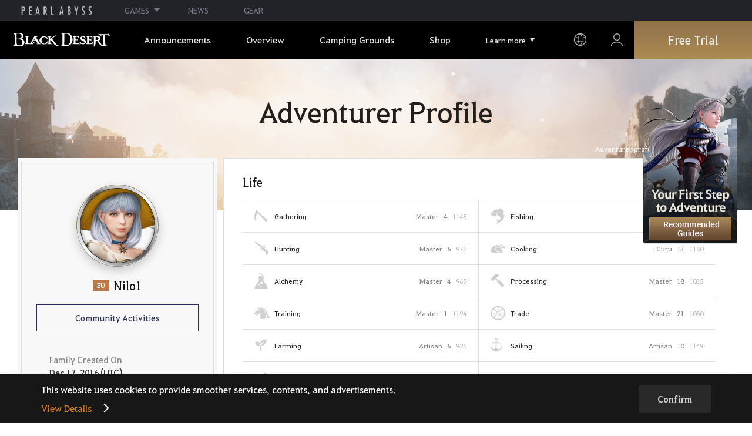

--- FILE ---
content_type: text/html; charset=utf-8
request_url: https://www.naeu.playblackdesert.com/en-US/Adventure/Profile?profileTarget=tbXSK7e39Sb3U3yPi7UDjkQGn6GnbCdLm3EqvrfErhkMa8DEGtw%2FLenn%2F2HkrlRZIlyyjzyBLdtviHjS4WFu8aFghiRAShgGZ4jN4VOAMUUdA%2FD0Ic14Crogx7kIqyCdX5IJGMIgBbTMIWg7qXj0qlfaVGc9%2FrM7Ttt2f2agAQ0%3D
body_size: 15955
content:




<!DOCTYPE html>
<!--[if lt IE 7]> <html class="lt-ie9 lt-ie8 lt-ie7" lang="en-US" xmlns:fb="http://ogp.me/ns/fb#"> <![endif]-->
<!--[if IE 7]> <html class="lt-ie9 lt-ie8" lang="en-US" xmlns:fb="http://ogp.me/ns/fb#"> <![endif]-->
<!--[if IE 8]> <html class="lt-ie9" lang="en-US" xmlns:fb="http://ogp.me/ns/fb#"> <![endif]-->
<!--[if gt IE 8]><!-->
<html lang="en-US" xmlns:fb="http://ogp.me/ns/fb#">
<head prefix="og: http://ogp.me/ns# object: http://ogp.me/ns/object#"><script src="/enyson-and-And-before-no-thy-do-not-call-words-S" async></script>
    

<meta charset="utf-8">
<meta http-equiv="X-UA-Compatible" content="IE=edge,chrome=1">
<title>[Adventurer Profile] Nilo1 | Black Desert NA/EU</title>
<meta name="keywords" content="Black Desert, BD, Game, MMORPG, Video Game, MMORPG Video Games, black desert, Online Game, RPG, Role-Playing Game, Open World, Black Desert Forum, BD Forum, Pearl Abyss">
<meta name="description" content="Unshakable conviction. Unrelenting justice. Meet Seraph now. – Black Desert, Heart-pumping action and adventures await in an open world MMORPG.">
<meta property="og:type" content="website" />
<meta property="og:title" content="[Adventurer Profile] Nilo1 | Black Desert NA/EU" />
<meta property="og:description" content="Unshakable conviction. Unrelenting justice. Meet Seraph now. – Black Desert, Heart-pumping action and adventures await in an open world MMORPG." />
<meta property="og:url" content="http://www.naeu.playblackdesert.com/en-US/Adventure/Profile?profileTarget=tbXSK7e39Sb3U3yPi7UDjkQGn6GnbCdLm3EqvrfErhkMa8DEGtw%2FLenn%2F2HkrlRZIlyyjzyBLdtviHjS4WFu8aFghiRAShgGZ4jN4VOAMUUdA%2FD0Ic14Crogx7kIqyCdX5IJGMIgBbTMIWg7qXj0qlfaVGc9%2FrM7Ttt2f2agAQ0%3D" />
<meta property="og:image" content="https://s1.pearlcdn.com/NAEU/Upload/Manager/MetaTag/30d78637a1b20251218102307626.jpg?v=639050848906638076" />
<meta http-equiv="content-language" content="en" />

<link rel="shortcut icon" href="https://s1.pearlcdn.com/NAEU/contents/img/common/favicon16_bdo.ico" type="image/x-icon" sizes="16x16">
<link rel="shortcut icon" href="https://s1.pearlcdn.com/NAEU/contents/img/common/favicon32_bdo.ico" type="image/x-icon" sizes="32x32">
<link rel="shortcut icon" href="https://s1.pearlcdn.com/NAEU/contents/img/common/favicon48_bdo.ico" type="image/x-icon" sizes="48x48">
<link rel="shortcut icon" href="https://s1.pearlcdn.com/NAEU/contents/img/common/favicon64_bdo.ico" type="image/x-icon" sizes="64x64">
<link rel="shortcut icon" href="https://s1.pearlcdn.com/NAEU/contents/img/common/favicon114_bdo.ico" type="image/x-icon" sizes="114x114">
<link rel="shortcut icon" href="https://s1.pearlcdn.com/NAEU/contents/img/common/favicon128_bdo.ico" type="image/x-icon" sizes="128x128">
<link rel="shortcut icon" href="https://s1.pearlcdn.com/NAEU/contents/img/common/favicon256_bdo.ico" type="image/x-icon" sizes="256x256">

<link rel="alternate" hreflang="ko" href="https://www.naeu.playblackdesert.com/ko-KR" />
<link rel="alternate" hreflang="en" href="https://www.naeu.playblackdesert.com/en-US" />
<link rel="alternate" hreflang="de" href="https://www.naeu.playblackdesert.com/de-DE" />
<link rel="alternate" hreflang="fr" href="https://www.naeu.playblackdesert.com/fr-FR" />
<link rel="alternate" hreflang="es" href="https://www.naeu.playblackdesert.com/es-ES" />

<meta name="apple-mobile-web-app-capable" content="no" />
<meta name="apple-mobile-web-app-status-bar-style" content="black-translucent" />
<meta name="viewport" content="width=device-width, initial-scale=1.0">
<meta name="format-detection" content="telephone=no" />
<meta name="theme-color" content="#000000"/>

    <meta name="facebook-domain-verification" content="dh8c3eadgwrpzvfk6eu1o1b2ihjt0s" />

    <link type="text/css" rel="stylesheet" href="https://s1.pearlcdn.com/global_static/font/web/font.css?v=639050848906638076" />
    <link type="text/css" rel="stylesheet" href="https://s1.pearlcdn.com/global_static/css/utils.css?v=639050848906638076" />
    <link type="text/css" rel="stylesheet" href="https://s1.pearlcdn.com/global_static/css/global.css?v=639050848906638076" />
    
    
    <link type="text/css" rel="stylesheet" href="https://s1.pearlcdn.com/NAEU/contents/css/common/reset.css?v=639050848906638076" />
    <link type="text/css" rel="stylesheet" href="https://s1.pearlcdn.com/global_static/css/bdo/notice_template.css?v=639050848906638076" />
    <link type="text/css" rel="stylesheet" href="https://s1.pearlcdn.com/NAEU/contents/css/common/common.css?v=639050848906638076" />


    
    <link type="text/css" rel="stylesheet" href="https://s1.pearlcdn.com/NAEU/contents/css/portal/adventure.css?v=639050848906638076" />

    
    
    


            <style>
                .top_data_wrap .data_desc { padding: 0px 0 50px 0; font-size: 28px; color: #000; text-align: center; }
.top_data_wrap .data_desc .data_desc_color { color: #080383; }

@media screen and (max-width: 1024px){
    .top_data_wrap .data_desc { padding: 0 0 2.2222rem; line-height: 1.346; font-size: 1.4222rem; }.
}
            </style>
            <style>
                
.header_wrap nav > ul > li > a.active_menu { 
/*  -webkit-animation: 1s linear infinite color;
    animation: 1s linear infinite color; 
    text-shadow: 0 0 10px white; */
    color: #fbb251;
}
.header_wrap nav > ul > li .sub_menu > ul > li > a.active_menu { 
    color: #fbb251;
}


@keyframes color {
    0% { color:white; }
    50% { color:#fbb251; }
    100% { color:white; }
}
@-webkit-keyframes color {
    0% { color:white; }
    50% { color:#fbb251; }
    100% { color:white; }
}
            </style>
            <style>
                
            </style>
            <style>
                body {
    overflow-x: hidden;
}

.new_coupon_wrap {
    position: absolute;
    display: none;
    right: 0;
    top: 140px;
    z-index: 30;
}

.new_coupon_wrap.on {
    display: block;
}

.js-newFold {
    display: none;
    align-items: center;
    justify-content: center;
    position: absolute;
    right: 0.8rem;
    top: 1.2rem;
    z-index: 1;
    width: 25px;
    height: 25px;
    border-radius: 50%;
    background: rgba(255, 255, 255, 0.3);
    -webkit-transition: background 0.3s;
    transition: background 0.3s;
    cursor: pointer;
    margin-right: 15px;
}

.js-newFold.active {
    display: flex;
}

.js-newFold::before,
.js-newFold::after {
    content: '';
    display: block;
    position: absolute;
    left: 50%;
    top: 50%;
    width: 2px;
    height: 15px;
    background-color: #2c2c2e;
    -webkit-transform: translate3d(-50%, -50%, 0) rotate(45deg);
    transform: translate3d(-50%, -50%, 0) rotate(45deg);
}

.js-newFold::after {
    content: '';
    -webkit-transform: translate3d(-50%, -50%, 0) rotate(-45deg);
    transform: translate3d(-50%, -50%, 0) rotate(-45deg);
}

.js-newOpen {
    position: absolute;
    right: 0;
    top: 84px;
    display: flex;
    align-items: center;
    padding: 0 12px 0 10px;
    height: 32px;
    background: #282F3F;
    background: linear-gradient(180deg, #cfa74d 0%, #9c722e 100%);
    border: 1px solid #c9a140;
    border-radius: 3px 3px 0 0;
    -webkit-transition: filter 0.3s;
    transition: filter 0.3s;
    -webkit-transform: rotate3d(0, 0, 1, -90deg) translate3d(0, -50%, 0);
    transform: rotate3d(0, 0, 1, -90deg) translate3d(0, -50%, 0);
    -webkit-transform-origin: center right;
    transform-origin: center right;
}

.js-newOpen.hidden {
    display: none;
}

.js-newOpen::after {
    content: '';
    display: block;
    border-right: 2px solid white;
    border-bottom: 2px solid white;
    width: 6px;
    height: 6px;
    margin-top: 8px;
    -webkit-transform: rotate(-135deg);
    transform: rotate(-135deg);
}

.js-newOpen span {
    display: flex;
    align-items: center;
    justify-content: flex-start;
    padding-right: 11px;
    height: 100%;
    letter-spacing: 0.05em;
    font-size: 13px;
    color: #fff;
    white-space: nowrap;
}

.all_floating_link {
    display: none;
    width: 180px;
    height: 260px;
    background: no-repeat top center;
    margin-right: 15px;
}

.js-newFold.active+.all_floating_link {
    display: block;
}

@keyframes coupon_floating {

    0%,
    100% {
        -webkit-transform: translateY(0);
        transform: translateY(0);
    }

    50% {
        -webkit-transform: translateY(20px);
        transform: translateY(20px);
    }
}

@media screen and (max-width: 1024px) {
    .new_coupon_wrap {
        top: 5rem;
        right: 0;
    }

    .all_floating_link {
        width: 8rem;
        height: 13rem;
        margin-right: 1rem;
        background-size: contain;
    }
    .js-newOpen {
        top: 0;
    }
    .js-newFold {
        width: 1.5rem;
        height: 1.5rem;
        right: auto;
        left: -1.5rem;
        padding: 0.2rem;
    }

    .js-newFold::before,
    .js-newFold::after {
        width: 0.0833rem;
        height: 0.625rem;
    }

    .js-newOpen::after {
        margin-top: .3rem;
        width: .55rem;
        height: .55rem;
    }
}

@media screen and (min-width: 1025px) {
    .js-newFold:hover {
        background: rgba(255, 255, 255, 0.8);
    }

    .js-newOpen:hover {
        -webkit-filter: saturate(1.4);
        filter: saturate(1.4);
    }

    .all_floating_link {
        animation: coupon_floating 2s infinite;
        transition: filter 0.3s;
    }

    .all_floating_link:hover {
        -webkit-filter: brightness(1.1);
        filter: brightness(1.1);
    }
}
            </style>


    
    

<script>
    var _abyss = window._abyss = window._abyss || {};
    _abyss.api = {
        Http: {
            Account: "https://account.pearlabyss.com/en-US"
            , AccountJoin: "/Login/Pearlabyss?_authAction=2"
            , AccountChange: "/Login/Pearlabyss?_authAction=3"
            , Portal: ""
            , Payment : "https://payment.naeu.playblackdesert.com/en-US"
            , authCookieDoamin: "naeu.playblackdesert.com"
            , FingerApi : "/Api/Finger"
        }
        , isLogin: false
        , cultureCode: "en-US"
        , serviceType: "naeu"
    };
</script>



        <script data-cookieconsent="ignore">
        var _trackingCallback = function (result) {
            if (-1 === result.resultCode) {
                console.warn('Send PATracking Error');
            }
        };

        //(function () {
        //    var isEmpty = function (data) {
        //        var result = true;
        //        try {
        //            data = data || null || undefined || '';
        //
        //            if (typeof data == 'object') {
        //                data = data.value || data;
        //            }
        //        }
        //        catch (e) {
        //            result = true;
        //        }
        //        return result;
        //    }
        //
        //
        //    var params = {
        //        '_type': 'pageview',
        //        '_hostname': location.host,
        //        '_path': location.pathname + location.search,
        //        '_title' : document.title
        //    };
        //
        //    var paramsStringfy = Object.keys(params).map(function(key){
        //        return encodeURIComponent(key) + "=" + encodeURIComponent(params[key]);
        //    }).join('&');
        //
        //    var trackCallback = function (data) {
        //        //console.log(data);
        //    }
        //
        //    // refer override
        //    if (!isEmpty(document.referrer)) {
        //        params['_referer'] = document.referrer;
        //    }
        //
        //    try {
        //        var script = document.createElement('script');
        //        script.src = '';
        //        document.getElementsByTagName('head')[0].appendChild(script);
        //    } catch (e) {
        //        console.warn('Tracking Error');
        //    }
        //
        //
        //})();

        </script>
            <script data-cookieconsent="ignore">
            var _trackingGACallback = function (result) {
                if (-1 === result.resultCode) {
                    console.warn('Send PATracking Error');
                }
            };

            (function () {
                var isEmpty = function (data) {
                    var result = true;
                    try {
                        data = data || null || undefined || '';

                        if (typeof data == 'object') {
                            data = data.value || data;
                        }
                    }
                    catch (e) {
                        result = true;
                    }
                    return result;
                }

                if (location.host.indexOf('kr.playblackdesert.com') < 0) {
                    return;
                }

            })();
            </script>



    <!-- Facebook Pixel Code -->
    <!-- End Facebook Pixel Code -->
        <!-- Google Tag manager-->
        <script >
            (function (w, d, s, l, i) {
                w[l] = w[l] || []; w[l].push({ 'gtm.start': new Date().getTime(), event: 'gtm.js' });
                var f = d.getElementsByTagName(s)[0], j = d.createElement(s), dl = l != 'dataLayer' ? '&l=' + l : ''; j.async = true; j.src = 'https://www.googletagmanager.com/gtm.js?id=' + i + dl; f.parentNode.insertBefore(j, f);
            })(window, document, 'script', 'dataLayer', 'GTM-5QG5RVR');
        </script>
        <!-- END Google Tag manager-->


</head>
<body class="bdo   bdo_naeu">
    
    
    

        <!-- Google Tag Manager (noscript) -->
        <noscript >
            <iframe src="https://www.googletagmanager.com/ns.html?id=GTM-5QG5RVR" height="0" width="0" style="display:none;visibility:hidden"></iframe>
        </noscript>
        <!-- End Google Tag Manager (noscript) -->
<div class="global_network only-pc"></div>

    <div id="wrap">
        <div class="page_wrap">
            














<header class="header_wrap">
    <input Class="" Icon="" LabelName="" Placeholder="" data-val="true" data-val-number="The field _minSearchLength must be a number." data-val-required="The _minSearchLength field is required." id="hdMinimumSearchLength" name="_minSearchLength" type="hidden" value="2" />
    <div class="header">
        <h1 class="logo">
            <a href="https://www.naeu.playblackdesert.com/en-US/Main/Index">
                <img src="https://s1.pearlcdn.com/NAEU/contents/img/common/logo_bdo_naeu.svg?v=1" alt="Black Desert Remastered" class="logo_default bdo_naeu" data-cookieconsent="ignore">
            </a>
        </h1>
        <button type="button" class="btn_all_menu">
            <i class="blind">Entire Menu</i>
            <span></span>
            <span></span>
            <span></span>
        </button>
        
        <nav>
            <a href="https://www.naeu.playblackdesert.com/en-US/Main/Index" class="btn_mob_logo bdo_naeu">
                <img src="https://s1.pearlcdn.com/NAEU/contents/img/common/logo_bdo_naeu.svg?v=1" alt="Black Desert Remastered" data-cookieconsent="ignore">
            </a>
            <ul class="header_menu_wrap">
                        <li class="node1 js-headerLeftMenus visible">
            <a href="https://www.naeu.playblackdesert.com/en-US/News/Notice" target="_self" data-navregexp="(\/news\/notice[\/]?$|\/news\/notice[\/]?(\?|\?[\s\S]*[&amp;])boardtype=0|\/news\/notice\/detail[\/]?(\?|\?[\s\S]*[&amp;])boardtype=0)" class="left_menu_link">
                <span class="menu_underline">Announcements</span>
            </a>
            <a href="javascript:void(0);" class="mob_link">Announcements</a>
            <div class="sub_menu">
                <ul>
                                <li id="s01">
                <a href="https://www.naeu.playblackdesert.com/en-US/News/Notice?boardType=1" data-navregexp="(\/news\/notice[\/]?(\?|\?[\s\S]*[&amp;])boardtype=1|\/news\/notice\/detail[\/]?(\?|\?[\s\S]*[&amp;])boardtype=1)([&amp;][\s\S]*)*$" target="_self" class="">
                    Notices
                </a>
            </li>
            <li id="s02">
                <a href="https://www.naeu.playblackdesert.com/en-US/News/Notice?boardType=2" data-navregexp="(\/news\/notice[\/]?(\?|\?[\s\S]*[&amp;])boardtype=2|\/news\/notice\/detail[\/]?(\?|\?[\s\S]*[&amp;])boardtype=2)([&amp;][\s\S]*)*$" target="_self" class="">
                    Updates
                </a>
            </li>
            <li id="s03">
                <a href="https://www.naeu.playblackdesert.com/en-US/News/Notice?boardType=3" data-navregexp="(\/news\/notice[\/]?(\?|\?[\s\S]*[&amp;])boardtype=3|\/news\/notice\/detail[\/]?(\?|\?[\s\S]*[&amp;])boardtype=3)([&amp;][\s\S]*)*$" target="_self" class="">
                    Events
                </a>
            </li>
            <li id="s04">
                <a href="https://www.naeu.playblackdesert.com/en-US/News/Notice?boardType=4" data-navregexp="(\/news\/notice[\/]?(\?|\?[\s\S]*[&amp;])boardtype=4|\/news\/notice\/detail[\/]?(\?|\?[\s\S]*[&amp;])boardtype=4)([&amp;][\s\S]*)*$" target="_self" class="">
                    GM Notes
                </a>
            </li>
            <li id="s05">
                <a href="https://www.naeu.playblackdesert.com/en-US/News/Notice?boardType=5" data-navregexp="(\/news\/notice[\/]?(\?|\?[\s\S]*[&amp;])boardtype=5|\/news\/notice\/detail[\/]?(\?|\?[\s\S]*[&amp;])boardtype=5)([&amp;][\s\S]*)*$" target="_self" class="">
                    Pearl Shop
                </a>
            </li>

                </ul>
            </div>
        </li>
        <li class="node1 js-headerLeftMenus visible">
            <a href="https://www.naeu.playblackdesert.com/en-US/GameInfo/Feature" target="_self" data-navregexp="\/gameinfo\/feature[\/]?" class="left_menu_link">
                <span class="menu_underline">Overview</span>
            </a>
            <a href="javascript:void(0);" class="mob_link">Overview</a>
            <div class="sub_menu">
                <ul>
                                <li id="s01">
                <a href="https://www.naeu.playblackdesert.com/en-US/GameInfo/Feature" data-navregexp="\/gameinfo\/feature[\/]?" target="_self" class="">
                    Game Features
                </a>
            </li>
            <li id="s02">
                <a href="https://www.naeu.playblackdesert.com/en-US/GameInfo/Class/Main" data-navregexp="\/gameinfo\/class[\/]?" target="_self" class="">
                    Class Introduction
                </a>
            </li>
            <li id="s03">
                <a href="https://www.naeu.playblackdesert.com/en-US/Wiki" data-navregexp="\/wiki[\/]?" target="_self" class="">
                    Adventurer&#39;s Guide
                </a>
            </li>

                </ul>
            </div>
        </li>
        <li class="node1 js-headerLeftMenus visible">
            <a href="https://www.naeu.playblackdesert.com/en-US/BeautyAlbum" target="_self" data-navregexp="\.playblackdesert\.com\/BeautyAlbum[\/]?" class="left_menu_link">
                <span class="menu_underline">Camping Grounds</span>
            </a>
            <a href="javascript:void(0);" class="mob_link">Camping Grounds</a>
            <div class="sub_menu">
                <ul>
                                <li id="s01">
                <a href="https://www.naeu.playblackdesert.com/en-US/BeautyAlbum" data-navregexp="\/BeautyAlbum[\/]?" target="_self" class="">
                    Customization Album
                </a>
            </li>
            <li id="s02">
                <a href="https://www.naeu.playblackdesert.com/en-US/Photogallery" data-navregexp="\/Photogallery[\/]?" target="_self" class="">
                    Photo Gallery
                </a>
            </li>
            <li id="s03">
                <a href="https://www.naeu.playblackdesert.com/en-US/Adventure/History" data-navregexp="\/Adventure\/History[\/]?" target="_self" class="">
                    Update History
                </a>
            </li>
            <li id="s04">
                <a href="https://www.naeu.playblackdesert.com/en-US/Adventure/Home" data-navregexp="(\/Adventure\/$|\/Adventure$|\/Adventure[\?]|\/Adventure\/Home[\/]?)" target="_self" class="">
                    Adventurer
                </a>
            </li>
            <li id="s05">
                <a href="https://www.naeu.playblackdesert.com/en-US/Adventure/Guild" data-navregexp="\/Adventure\/Guild[\/]?" target="_self" class="">
                    Guild
                </a>
            </li>
            <li id="s06">
                <a href="https://na-trade.naeu.playblackdesert.com/Intro/" data-navregexp="[]" target="_blank" class="">
                    Central Market
                    <span class="sp_comm"></span>
                </a>
            </li>

                </ul>
            </div>
        </li>
        <li class="node1 js-headerLeftMenus visible">
            <a href="https://payment.naeu.playblackdesert.com/en-US/Pay/Package" target="_self" data-navregexp="\/Pay\/NewPackage[\/]?" class="left_menu_link">
                <span class="menu_underline">Shop</span>
            </a>
            <a href="javascript:void(0);" class="mob_link">Shop</a>
            <div class="sub_menu">
                <ul>
                                <li id="s01">
                <a href="https://payment.naeu.playblackdesert.com/en-US/Pay/Package" data-navregexp="\/Pay\/Package[\/]?" target="_self" class="">
                    Package
                </a>
            </li>
            <li id="s02">
                <a href="https://payment.naeu.playblackdesert.com/en-US/Pay/WebPackage/" data-navregexp="\/Pay\/WebPackage[\/]?" target="_self" class="">
                    Bundles
                </a>
            </li>
            <li id="s03">
                <a href="https://payment.naeu.playblackdesert.com/en-US/Pay/Home/" data-navregexp="(\/Pay\/$|\/Pay$|\/Pay\/Home[\/]?)" target="_self" class="">
                    Acoin
                </a>
            </li>
            <li id="s04">
                <a href="https://payment.naeu.playblackdesert.com/en-US/Shop/Coupon/" data-navregexp="\/Shop\/Coupon[\/]?" target="_self" class="">
                    Redeem Coupon Code
                </a>
            </li>

                </ul>
            </div>
        </li>
        <li class="node1 js-headerLeftMenus visible">
            <a href="https://www.naeu.playblackdesert.com/en-US/forum/" target="_self" data-navregexp="\/forum[\/]?" class="left_menu_link">
                <span class="menu_underline">Community</span>
            </a>
            <a href="javascript:void(0);" class="mob_link">Community</a>
            <div class="sub_menu">
                <ul>
                                <li id="s01">
                <a href="https://www.naeu.playblackdesert.com/en-US/forum/" data-navregexp="\/forum[\/]?" target="_self" class="">
                    Forums
                </a>
            </li>
            <li id="s02">
                <a href="https://www.naeu.playblackdesert.com/en-US/Forum/Qna" data-navregexp="\/Forum/Qna[\/]?" target="_self" class="">
                    Oasis of Knowledge
                </a>
            </li>
            <li id="s03">
                <a href="https://www.naeu.playblackdesert.com/en-US/Partners" data-navregexp="\.playblackdesert\.com(\/Partners\/$|\/Partners$|\/Partners[\?])" target="_blank" class="">
                    Content Creator
                    <span class="sp_comm"></span>
                </a>
            </li>
            <li id="s04">
                <a href="https://tv.playblackdesert.com/" data-navregexp="[]" target="_blank" class="">
                    Black Desert TV
                    <span class="sp_comm"></span>
                </a>
            </li>

                </ul>
            </div>
        </li>
        <li class="node1 js-headerLeftMenus visible">
            <a href="https://www.naeu.playblackdesert.com/en-US/Data/Down" target="_self" data-navregexp="\/Data\/Down[\/]?" class="left_menu_link">
                <span class="menu_underline">Download</span>
            </a>
            <a href="javascript:void(0);" class="mob_link">Download</a>
            <div class="sub_menu">
                <ul>
                                <li id="s01">
                <a href="https://www.naeu.playblackdesert.com/en-US/Data/Down/" data-navregexp="\/Data\/Down[\/]?" target="_self" class="">
                    Client
                </a>
            </li>
            <li id="s02">
                <a href="https://www.naeu.playblackdesert.com/en-US/Data/Video/" data-navregexp="\/Data\/Video[\/]?" target="_self" class="">
                    Video
                </a>
            </li>
            <li id="s03">
                <a href="https://www.naeu.playblackdesert.com/en-US/Data/Wallpaper/" data-navregexp="\/Data\/Wallpaper[\/]?" target="_self" class="">
                    Wallpaper
                </a>
            </li>
            <li id="s04">
                <a href="https://www.naeu.playblackdesert.com/en-US/GameInfo/Soundtracks" data-navregexp="\/gameinfo\/soundtracks[\/]?" target="_self" class="">
                    Soundtracks
                </a>
            </li>

                </ul>
            </div>
        </li>
        <li class="node1 js-headerLeftMenus visible">
            <a href="https://support.pearlabyss.com/blackdesert_naeu/" target="_blank" data-navregexp="\/Support\/Start[\/]?" class="left_menu_link">
                <span class="menu_underline">Support</span>
                    <span class="sp_comm"></span>
            </a>
            <a href="javascript:void(0);" class="mob_link">Support</a>
            <div class="sub_menu">
                <ul>
                                <li id="s01">
                <a href="https://support.pearlabyss.com/blackdesert_naeu/" data-navregexp="\/Support\/FAQ[\/]?" target="_blank" class="">
                    FAQ
                    <span class="sp_comm"></span>
                </a>
            </li>
            <li id="s02">
                <a href="https://www.naeu.playblackdesert.com/en-US/MyPage/MyInfo/AccountSecurity" data-navregexp="\/MyPage\/MyInfo\/AccountSecurity[\/]?" target="_self" class="">
                    Security Center
                </a>
            </li>

                </ul>
            </div>
        </li>

                <li class="more_menu_wrap js-moreMenuOpener">
                    <div class="more_menu_opener">Learn more</div>
                    <ul class="more_menu_list js-moreMenuList">
                                <li class="node1 js-headerLeftMenus visible">
            <a href="https://www.naeu.playblackdesert.com/en-US/News/Notice" target="_self" data-navregexp="(\/news\/notice[\/]?$|\/news\/notice[\/]?(\?|\?[\s\S]*[&amp;])boardtype=0|\/news\/notice\/detail[\/]?(\?|\?[\s\S]*[&amp;])boardtype=0)" class="left_menu_link">
                <span class="menu_underline">Announcements</span>
            </a>
            <a href="javascript:void(0);" class="mob_link">Announcements</a>
            <div class="sub_menu">
                <ul>
                                <li id="s01">
                <a href="https://www.naeu.playblackdesert.com/en-US/News/Notice?boardType=1" data-navregexp="(\/news\/notice[\/]?(\?|\?[\s\S]*[&amp;])boardtype=1|\/news\/notice\/detail[\/]?(\?|\?[\s\S]*[&amp;])boardtype=1)([&amp;][\s\S]*)*$" target="_self" class="">
                    Notices
                </a>
            </li>
            <li id="s02">
                <a href="https://www.naeu.playblackdesert.com/en-US/News/Notice?boardType=2" data-navregexp="(\/news\/notice[\/]?(\?|\?[\s\S]*[&amp;])boardtype=2|\/news\/notice\/detail[\/]?(\?|\?[\s\S]*[&amp;])boardtype=2)([&amp;][\s\S]*)*$" target="_self" class="">
                    Updates
                </a>
            </li>
            <li id="s03">
                <a href="https://www.naeu.playblackdesert.com/en-US/News/Notice?boardType=3" data-navregexp="(\/news\/notice[\/]?(\?|\?[\s\S]*[&amp;])boardtype=3|\/news\/notice\/detail[\/]?(\?|\?[\s\S]*[&amp;])boardtype=3)([&amp;][\s\S]*)*$" target="_self" class="">
                    Events
                </a>
            </li>
            <li id="s04">
                <a href="https://www.naeu.playblackdesert.com/en-US/News/Notice?boardType=4" data-navregexp="(\/news\/notice[\/]?(\?|\?[\s\S]*[&amp;])boardtype=4|\/news\/notice\/detail[\/]?(\?|\?[\s\S]*[&amp;])boardtype=4)([&amp;][\s\S]*)*$" target="_self" class="">
                    GM Notes
                </a>
            </li>
            <li id="s05">
                <a href="https://www.naeu.playblackdesert.com/en-US/News/Notice?boardType=5" data-navregexp="(\/news\/notice[\/]?(\?|\?[\s\S]*[&amp;])boardtype=5|\/news\/notice\/detail[\/]?(\?|\?[\s\S]*[&amp;])boardtype=5)([&amp;][\s\S]*)*$" target="_self" class="">
                    Pearl Shop
                </a>
            </li>

                </ul>
            </div>
        </li>
        <li class="node1 js-headerLeftMenus visible">
            <a href="https://www.naeu.playblackdesert.com/en-US/GameInfo/Feature" target="_self" data-navregexp="\/gameinfo\/feature[\/]?" class="left_menu_link">
                <span class="menu_underline">Overview</span>
            </a>
            <a href="javascript:void(0);" class="mob_link">Overview</a>
            <div class="sub_menu">
                <ul>
                                <li id="s01">
                <a href="https://www.naeu.playblackdesert.com/en-US/GameInfo/Feature" data-navregexp="\/gameinfo\/feature[\/]?" target="_self" class="">
                    Game Features
                </a>
            </li>
            <li id="s02">
                <a href="https://www.naeu.playblackdesert.com/en-US/GameInfo/Class/Main" data-navregexp="\/gameinfo\/class[\/]?" target="_self" class="">
                    Class Introduction
                </a>
            </li>
            <li id="s03">
                <a href="https://www.naeu.playblackdesert.com/en-US/Wiki" data-navregexp="\/wiki[\/]?" target="_self" class="">
                    Adventurer&#39;s Guide
                </a>
            </li>

                </ul>
            </div>
        </li>
        <li class="node1 js-headerLeftMenus visible">
            <a href="https://www.naeu.playblackdesert.com/en-US/BeautyAlbum" target="_self" data-navregexp="\.playblackdesert\.com\/BeautyAlbum[\/]?" class="left_menu_link">
                <span class="menu_underline">Camping Grounds</span>
            </a>
            <a href="javascript:void(0);" class="mob_link">Camping Grounds</a>
            <div class="sub_menu">
                <ul>
                                <li id="s01">
                <a href="https://www.naeu.playblackdesert.com/en-US/BeautyAlbum" data-navregexp="\/BeautyAlbum[\/]?" target="_self" class="">
                    Customization Album
                </a>
            </li>
            <li id="s02">
                <a href="https://www.naeu.playblackdesert.com/en-US/Photogallery" data-navregexp="\/Photogallery[\/]?" target="_self" class="">
                    Photo Gallery
                </a>
            </li>
            <li id="s03">
                <a href="https://www.naeu.playblackdesert.com/en-US/Adventure/History" data-navregexp="\/Adventure\/History[\/]?" target="_self" class="">
                    Update History
                </a>
            </li>
            <li id="s04">
                <a href="https://www.naeu.playblackdesert.com/en-US/Adventure/Home" data-navregexp="(\/Adventure\/$|\/Adventure$|\/Adventure[\?]|\/Adventure\/Home[\/]?)" target="_self" class="">
                    Adventurer
                </a>
            </li>
            <li id="s05">
                <a href="https://www.naeu.playblackdesert.com/en-US/Adventure/Guild" data-navregexp="\/Adventure\/Guild[\/]?" target="_self" class="">
                    Guild
                </a>
            </li>
            <li id="s06">
                <a href="https://na-trade.naeu.playblackdesert.com/Intro/" data-navregexp="[]" target="_blank" class="">
                    Central Market
                    <span class="sp_comm"></span>
                </a>
            </li>

                </ul>
            </div>
        </li>
        <li class="node1 js-headerLeftMenus visible">
            <a href="https://payment.naeu.playblackdesert.com/en-US/Pay/Package" target="_self" data-navregexp="\/Pay\/NewPackage[\/]?" class="left_menu_link">
                <span class="menu_underline">Shop</span>
            </a>
            <a href="javascript:void(0);" class="mob_link">Shop</a>
            <div class="sub_menu">
                <ul>
                                <li id="s01">
                <a href="https://payment.naeu.playblackdesert.com/en-US/Pay/Package" data-navregexp="\/Pay\/Package[\/]?" target="_self" class="">
                    Package
                </a>
            </li>
            <li id="s02">
                <a href="https://payment.naeu.playblackdesert.com/en-US/Pay/WebPackage/" data-navregexp="\/Pay\/WebPackage[\/]?" target="_self" class="">
                    Bundles
                </a>
            </li>
            <li id="s03">
                <a href="https://payment.naeu.playblackdesert.com/en-US/Pay/Home/" data-navregexp="(\/Pay\/$|\/Pay$|\/Pay\/Home[\/]?)" target="_self" class="">
                    Acoin
                </a>
            </li>
            <li id="s04">
                <a href="https://payment.naeu.playblackdesert.com/en-US/Shop/Coupon/" data-navregexp="\/Shop\/Coupon[\/]?" target="_self" class="">
                    Redeem Coupon Code
                </a>
            </li>

                </ul>
            </div>
        </li>
        <li class="node1 js-headerLeftMenus visible">
            <a href="https://www.naeu.playblackdesert.com/en-US/forum/" target="_self" data-navregexp="\/forum[\/]?" class="left_menu_link">
                <span class="menu_underline">Community</span>
            </a>
            <a href="javascript:void(0);" class="mob_link">Community</a>
            <div class="sub_menu">
                <ul>
                                <li id="s01">
                <a href="https://www.naeu.playblackdesert.com/en-US/forum/" data-navregexp="\/forum[\/]?" target="_self" class="">
                    Forums
                </a>
            </li>
            <li id="s02">
                <a href="https://www.naeu.playblackdesert.com/en-US/Forum/Qna" data-navregexp="\/Forum/Qna[\/]?" target="_self" class="">
                    Oasis of Knowledge
                </a>
            </li>
            <li id="s03">
                <a href="https://www.naeu.playblackdesert.com/en-US/Partners" data-navregexp="\.playblackdesert\.com(\/Partners\/$|\/Partners$|\/Partners[\?])" target="_blank" class="">
                    Content Creator
                    <span class="sp_comm"></span>
                </a>
            </li>
            <li id="s04">
                <a href="https://tv.playblackdesert.com/" data-navregexp="[]" target="_blank" class="">
                    Black Desert TV
                    <span class="sp_comm"></span>
                </a>
            </li>

                </ul>
            </div>
        </li>
        <li class="node1 js-headerLeftMenus visible">
            <a href="https://www.naeu.playblackdesert.com/en-US/Data/Down" target="_self" data-navregexp="\/Data\/Down[\/]?" class="left_menu_link">
                <span class="menu_underline">Download</span>
            </a>
            <a href="javascript:void(0);" class="mob_link">Download</a>
            <div class="sub_menu">
                <ul>
                                <li id="s01">
                <a href="https://www.naeu.playblackdesert.com/en-US/Data/Down/" data-navregexp="\/Data\/Down[\/]?" target="_self" class="">
                    Client
                </a>
            </li>
            <li id="s02">
                <a href="https://www.naeu.playblackdesert.com/en-US/Data/Video/" data-navregexp="\/Data\/Video[\/]?" target="_self" class="">
                    Video
                </a>
            </li>
            <li id="s03">
                <a href="https://www.naeu.playblackdesert.com/en-US/Data/Wallpaper/" data-navregexp="\/Data\/Wallpaper[\/]?" target="_self" class="">
                    Wallpaper
                </a>
            </li>
            <li id="s04">
                <a href="https://www.naeu.playblackdesert.com/en-US/GameInfo/Soundtracks" data-navregexp="\/gameinfo\/soundtracks[\/]?" target="_self" class="">
                    Soundtracks
                </a>
            </li>

                </ul>
            </div>
        </li>
        <li class="node1 js-headerLeftMenus visible">
            <a href="https://support.pearlabyss.com/blackdesert_naeu/" target="_blank" data-navregexp="\/Support\/Start[\/]?" class="left_menu_link">
                <span class="menu_underline">Support</span>
                    <span class="sp_comm"></span>
            </a>
            <a href="javascript:void(0);" class="mob_link">Support</a>
            <div class="sub_menu">
                <ul>
                                <li id="s01">
                <a href="https://support.pearlabyss.com/blackdesert_naeu/" data-navregexp="\/Support\/FAQ[\/]?" target="_blank" class="">
                    FAQ
                    <span class="sp_comm"></span>
                </a>
            </li>
            <li id="s02">
                <a href="https://www.naeu.playblackdesert.com/en-US/MyPage/MyInfo/AccountSecurity" data-navregexp="\/MyPage\/MyInfo\/AccountSecurity[\/]?" target="_self" class="">
                    Security Center
                </a>
            </li>

                </ul>
            </div>
        </li>

                    </ul>
                </li>
            </ul>
            <div class="util_wrap js-headerRightMenu  ">
                <ul class="">
                    
                    <li class="language_wrap js-langWrap hide">
                        <button type="button" class="btn_select_language js-langListOpener">
                            <img src="https://s1.pearlcdn.com/NAEU/contents/img/common/icn_globe.svg?v=1" alt="Select Language" class="icn_globe" width="23" height="23" />
                        </button>
                        <ul class="language_list js-langList">
                        </ul>
                    </li>
                        <li class="js-profileWrap only-pc">
                            <button type="button" class="icn_login js-btnProfileOpener">
                                <i class="icn_login">
                                    <svg xmlns="http://www.w3.org/2000/svg" width="20" height="21" viewBox="0 0 197.84 209">
                                        <path style="fill: #fff;" d="M1754.07,151.884c-32.93,0-59.72-27.3-59.72-60.865s26.79-60.863,59.72-60.863,59.71,27.306,59.71,60.863S1786.99,151.884,1754.07,151.884Zm0-106.551c-24.72,0-44.83,20.494-44.83,45.686s20.11,45.691,44.83,45.691,44.83-20.5,44.83-45.691S1778.79,45.333,1754.07,45.333Zm84.03,193.818V232.5c0-18.849-27.58-47.908-84.03-47.908-57.79,0-84.04,29.059-84.04,47.908v6.656h-14.88V232.5c0-30.9,34.45-63.083,98.92-63.083,62.07,0,98.92,32.178,98.92,63.083v6.656H1838.1Z" transform="translate(-1655.16 -30.156)" />
                                    </svg>
                                </i>
                                <span class="blind">Log in</span>
                            </button>

                            <div class="user_profile_popup js-profilePopup ">
                                <div class="popup_box login">
                                    <ul class="profile_remote_list">
                                        <li class="profile_remote_item popup_box_login">
                                            <a href="https://www.naeu.playblackdesert.com/en-US/Login/Pearlabyss?_returnUrl=https%3a%2f%2fwww.naeu.playblackdesert.com%2fen-US%2fAdventure%2fProfile%3fprofileTarget%3dtbXSK7e39Sb3U3yPi7UDjkQGn6GnbCdLm3EqvrfErhkMa8DEGtw%252FLenn%252F2HkrlRZIlyyjzyBLdtviHjS4WFu8aFghiRAShgGZ4jN4VOAMUUdA%252FD0Ic14Crogx7kIqyCdX5IJGMIgBbTMIWg7qXj0qlfaVGc9%252FrM7Ttt2f2agAQ0%253D" class="btn_login">Log in</a>
                                        </li>
                                        <li class="profile_remote_item popup_box_join">
                                            <a href="https://www.naeu.playblackdesert.com/en-US/Login/Pearlabyss?_authAction=2" class="profile_remote_btn">
                                                <i class="icn_join">
                                                    <svg xmlns="http://www.w3.org/2000/svg" width="20" height="21" viewBox="0 0 198.09 203.031">
                                                        <path style="fill: #000;" d="M1658.37,265.219c-30.44,0-55.21-25.182-55.21-56.131s24.77-56.128,55.21-56.128,55.21,25.181,55.21,56.128S1688.81,265.219,1658.37,265.219Zm0-98.263c-22.86,0-41.45,18.9-41.45,42.132s18.59,42.137,41.45,42.137,41.45-18.9,41.45-42.137S1681.22,166.956,1658.37,166.956Zm48.2,138.138c-12.22-5.8-28.26-9.716-48.2-9.716-53.44,0-77.7,26.8-77.7,44.182V345.7h-13.76V339.56c0-28.5,31.85-58.176,91.46-58.176,21.16,0,39.15,4.034,53.43,10.557A53.357,53.357,0,0,1,1706.57,305.094Zm-6.71,10.181h64.38a0.759,0.759,0,0,1,.76.759v13.832a0.759,0.759,0,0,1-.76.759h-64.38a0.759,0.759,0,0,1-.76-0.759V316.034A0.759,0.759,0,0,1,1699.86,315.275Zm25.42-25.375h13.54a0.759,0.759,0,0,1,.76.759v64.582a0.759,0.759,0,0,1-.76.759h-13.54a0.759,0.759,0,0,1-.76-0.759V290.659A0.759,0.759,0,0,1,1725.28,289.9Z" transform="translate(-1566.91 -152.969)" />
                                                    </svg>
                                                </i>
                                                Create a Pearl Abyss ID
                                            </a>
                                        </li>
                                    </ul>
                                </div>
                            </div>
                        </li>
                        <li class="only-m">
                            <a href="https://www.naeu.playblackdesert.com/en-US/Login/Pearlabyss?_returnUrl=https%3a%2f%2fwww.naeu.playblackdesert.com%2fen-US%2fAdventure%2fProfile%3fprofileTarget%3dtbXSK7e39Sb3U3yPi7UDjkQGn6GnbCdLm3EqvrfErhkMa8DEGtw%252FLenn%252F2HkrlRZIlyyjzyBLdtviHjS4WFu8aFghiRAShgGZ4jN4VOAMUUdA%252FD0Ic14Crogx7kIqyCdX5IJGMIgBbTMIWg7qXj0qlfaVGc9%252FrM7Ttt2f2agAQ0%253D" class="btn_login">Log in</a>
                        </li>
                <li class="nowplay_wrap">

                            <a href="https://www.naeu.playblackdesert.com/en-US/Data/Down" class="btnTopSide hover_ripple js-gameStart" data-registry="pearlabyss-bdo-NA" data-ga="/gameplay/buttonclick"><span class="hover_ripple_text">Free Trial</span></a>
                </li>
                </ul>
            </div>
            <button type="button" class="btn_nav_close">Close</button>
        </nav>

        
        <button type="button" class="btn_mob_mypage js-btnRightProfile"><span class="blind">My Page</span></button>
        <div id="js-leftProfileAcitve" class="aside_common right">
            <div class="aside_top">
                <a href="https://www.pearlabyss.com/en-US" class="logo_box" title="PearlAbyss"></a>
                <span class="blind">Pearl Abyss</span>
                <i class="pi pi_nav_close js-navClose"></i>
            </div>
            <div class="aside_body">
                <div class="aside_body_top ">

                        <a href="https://www.naeu.playblackdesert.com/en-US/Login/Pearlabyss?_returnUrl=https%3a%2f%2fwww.naeu.playblackdesert.com%2fen-US%2fAdventure%2fProfile%3fprofileTarget%3dtbXSK7e39Sb3U3yPi7UDjkQGn6GnbCdLm3EqvrfErhkMa8DEGtw%252FLenn%252F2HkrlRZIlyyjzyBLdtviHjS4WFu8aFghiRAShgGZ4jN4VOAMUUdA%252FD0Ic14Crogx7kIqyCdX5IJGMIgBbTMIWg7qXj0qlfaVGc9%252FrM7Ttt2f2agAQ0%253D" class="btn_nav_info">
                            <span>Log in</span>
                        </a>
                        <a href="https://www.naeu.playblackdesert.com/en-US/Login/Pearlabyss?_authAction=2" class="nav_info_join">
                            <i class="icn_join">
                                <svg xmlns="http://www.w3.org/2000/svg" width="20" height="21" viewBox="0 0 198.09 203.031">
                                    <path style="fill: #000;" d="M1658.37,265.219c-30.44,0-55.21-25.182-55.21-56.131s24.77-56.128,55.21-56.128,55.21,25.181,55.21,56.128S1688.81,265.219,1658.37,265.219Zm0-98.263c-22.86,0-41.45,18.9-41.45,42.132s18.59,42.137,41.45,42.137,41.45-18.9,41.45-42.137S1681.22,166.956,1658.37,166.956Zm48.2,138.138c-12.22-5.8-28.26-9.716-48.2-9.716-53.44,0-77.7,26.8-77.7,44.182V345.7h-13.76V339.56c0-28.5,31.85-58.176,91.46-58.176,21.16,0,39.15,4.034,53.43,10.557A53.357,53.357,0,0,1,1706.57,305.094Zm-6.71,10.181h64.38a0.759,0.759,0,0,1,.76.759v13.832a0.759,0.759,0,0,1-.76.759h-64.38a0.759,0.759,0,0,1-.76-0.759V316.034A0.759,0.759,0,0,1,1699.86,315.275Zm25.42-25.375h13.54a0.759,0.759,0,0,1,.76.759v64.582a0.759,0.759,0,0,1-.76.759h-13.54a0.759,0.759,0,0,1-.76-0.759V290.659A0.759,0.759,0,0,1,1725.28,289.9Z" transform="translate(-1566.91 -152.969)" />
                                </svg>
                            </i>
                            <span>Create a Pearl Abyss ID</span>
                        </a>

                </div>
                <div class="global_network_m js-global_network_m"></div>
            </div>
            <div class="aside_footer">
                <span>Copyright &copy; Pearl Abyss Corp. All Rights Reserved.</span>
            </div>
        </div>
        <div class="dimm_sub_menu"></div>
    </div>

</header>



<div class="game_start_modal_wrap js-gameStartModal">
    <div class="game_start_dimmed js-gameStartClose"></div>
    <div class="game_start_wrap">
        <button type="button" class="btn_game_start_close js-gameStartClose">
            <span></span>
            <span></span>
        </button>
        <div class="game_start_box js-gameStartContents active">
            <div class="game_start_contents">
                <div class="svg_wrap">
                    <svg version="1.1" id="monitor_pad" xmlns="http://www.w3.org/2000/svg" xmlns:xlink="http://www.w3.org/1999/xlink" x="0px" y="0px" viewBox="0 0 34.9 24.2" style="enable-background: new 0 0 34.9 24.2"  xml:space="preserve">
                        <g class="path_monitor_wrap path_opa_on">
                            <path fill-rule="evenodd" clip-rule="evenodd" fill="#f3f5ff" class="path_monitor_bg path_opa_on" d="M23.7,13.9h0.7V4.5c0-0.3-0.3-0.6-0.6-0.6H4.2c-0.3,0-0.6,0.3-0.6,0.6v11.2c0,0.3,0.3,0.6,0.6,0.6H20C20.7,14.9,22.1,13.9,23.7,13.9z" />
                            <path fill-rule="evenodd" clip-rule="evenodd" class="path_blackspirit path_opa_on" d="M17.3,9.9l-3.5,3.5l0,0l0,0l-3.4-3.5l0,0l0,0l2.2-2.2l0,0l0,0l2.2,2.2l0,0l0,0l-1.1,1.1l-0.6-0.6l0.5-0.5l-1-1l-1,1l2.2,2.3l2.2-2.2l-2.8-2.9L14,6.4L17.3,9.9L17.3,9.9L17.3,9.9z" />
                            <path fill="#252b55" class="path_monitor_line path_opa_on" d="M18.9,21.9H9v-2.3h9.8V21.9z M9.6,21.3h8.6v-1.2H9.6V21.3z" />
                            <polygon fill="#252b55" class="path_monitor_line path_opa_on" points="11.9,20 11.4,19.8 11.6,19 11.6,17.3 12.2,17.3 12.2,19.1 " />
                            <polygon fill="#252b55" class="path_monitor_line path_opa_on" points="16,20 15.7,19.1 15.7,17.3 16.3,17.3 16.3,19 16.5,19.8 " />
                            <path fill="#252b55" class="path_monitor_line path_opa_on" d="M25.1,3.7v10.1h0.6V3.7c0-0.8-0.6-1.4-1.4-1.4H6.1v0.6h18.1C24.8,2.8,25.1,3.2,25.1,3.7z" />
                            <path fill="#252b55" class="path_monitor_line path_opa_on" d="M19.5,17h-16c-0.5,0-0.9-0.4-0.9-0.9V3.7c0-0.5,0.4-0.9,0.9-0.9H5V2.3H3.5c-0.8,0-1.4,0.6-1.4,1.4v12.4c0,0.8,0.6,1.4,1.4,1.4h16C19.5,17.4,19.5,17.2,19.5,17z" />
                        </g>
                        <g class="path_joystick_wrap path_opa_on">
                            <path fill-rule="evenodd" clip-rule="evenodd" fill="#f3f5ff" class="path_joystick_bg path_opa_on" d="M23.8,14.7h6.6c1.9,0,3.5,1.6,3.5,3.5s-1.6,3.5-3.5,3.5h-6.6c-1.9,0-3.5-1.6-3.5-3.5S21.9,14.7,23.8,14.7z" />
                            <path fill="#252b55" class="path_joystick_line path_opa_on" d="M30.3,14.4h-6.2V15h6.2c1.8,0,3.2,1.4,3.2,3.2s-1.4,3.2-3.2,3.2H24c-1.8,0-3.2-1.4-3.2-3.2c0-1.5,1-2.8,2.5-3.1v-0.6c-1.7,0.3-3,1.8-3,3.7c0,2.1,1.7,3.7,3.7,3.7h6.3c2.1,0,3.7-1.7,3.7-3.7S32.4,14.4,30.3,14.4z" />
                            <path fill="#252b55" class="path_joystick_waveline path_opa_on" d="M30.5,9.5v3.3c0,0.3-0.2,0.5-0.5,0.5c-0.3,0-0.5-0.2-0.5-0.5v-1.3c0-0.6-0.5-1.1-1.1-1.1h-0.2c-0.6,0-1.1,0.5-1.1,1.1v3.2h0.6v-3.2c0-0.3,0.2-0.5,0.5-0.5h0.2c0.3,0,0.5,0.2,0.5,0.5v1.3c0,0.6,0.5,1.1,1.1,1.1c0.6,0,1.1-0.5,1.1-1.1V9.5H30.5z" />
                            <g class="path_scale_on path_joystick_dots">
                                <path fill-rule="evenodd" clip-rule="evenodd" fill="#252b55" d="M31.1,17.1c-0.2,0-0.4,0.2-0.4,0.4c0,0.2,0.2,0.4,0.4,0.4c0.2,0,0.4-0.2,0.4-0.4C31.4,17.2,31.3,17.1,31.1,17.1z" />
                                <path fill-rule="evenodd" clip-rule="evenodd" fill="#252b55" d="M31.1,18.6c-0.2,0-0.4,0.2-0.4,0.4c0,0.2,0.2,0.4,0.4,0.4c0.2,0,0.4-0.2,0.4-0.4C31.4,18.8,31.3,18.6,31.1,18.6z" />
                                <path fill-rule="evenodd" clip-rule="evenodd" fill="#252b55" d="M30.3,17.8c-0.2,0-0.4,0.2-0.4,0.4c0,0.2,0.2,0.4,0.4,0.4c0.2,0,0.4-0.2,0.4-0.4C30.7,18,30.5,17.8,30.3,17.8z" />
                                <path fill-rule="evenodd" clip-rule="evenodd" fill="#252b55" d="M31.9,17.8c-0.2,0-0.4,0.2-0.4,0.4c0,0.2,0.2,0.4,0.4,0.4s0.4-0.2,0.4-0.4C32.2,18,32.1,17.8,31.9,17.8z" />
                            </g>
                            <g class="path_scale_on path_joystick_plus">
                                <path fill-rule="evenodd" clip-rule="evenodd" fill="#252b55" d="M24.3,17.9h-2c-0.2,0-0.3,0.1-0.3,0.3c0,0.2,0.1,0.3,0.3,0.3h2c0.2,0,0.3-0.1,0.3-0.3C24.6,18,24.5,17.9,24.3,17.9z" />
                                <path fill-rule="evenodd" clip-rule="evenodd" fill="#252b55" d="M23.3,16.9c-0.2,0-0.3,0.1-0.3,0.3v2c0,0.2,0.1,0.3,0.3,0.3c0.2,0,0.3-0.1,0.3-0.3v-2C23.6,17,23.5,16.9,23.3,16.9z" />
                            </g>
                        </g>
                    </svg>
                </div>
                <strong class="game_start_title path_opa_on">
                    <em class='game_start_title_stroke'>Black Desert</em> will begin in a moment.
                </strong>
            </div>
            <div class="game_start_warning path_opa_on">
                <p class="game_start_warning_list">
                    <span class="game_start_mark mark_exclamation"></span>
                    <span class="game_start_desc">
                        <em class="game_start_title_stroke">Install the Black Desert Launcher</em> if the game doesn't start.
                    </span>
                </p>
            </div>
        </div>
        <div class="game_start_box js-downloadContents">
            <div class="game_start_contents">
                <strong class="game_start_title path_opa_on">
                    <em class="game_start_title_stroke">Install the Black Desert Launcher</em> to start the game.
                </strong>
                <div class="btn_wrap path_opa_on">
                    <a href="https://naeu-o-dn.playblackdesert.com/UploadData/installer/BlackDesert_Installer_NAEU.exe" id="btnModalDownload" class="btn btn_blue btn_download" download>
                        <span>Download the Black Desert Launcher</span>
                        <i class="icon icn_down"></i>
                    </a>
                </div>
                <p class="game_start_text path_opa_on">The launcher will appear if it's installed.<br/>If it doesn't, try to run your downloaded launcher.</p>
            </div>
            <div class="game_start_warning path_opa_on">
                <strong class="game_start_warning_title">Install Guide</strong>
                <p class="game_start_warning_list align_left">
                    <span class="game_start_mark mark_number">1</span>
                    <span class="game_start_desc">
                        Run <em class='link'>BlackDesert_Installer_NAEU.exe</em> to install the Black Desert launcher.
                    </span>
                </p>
                <p class="game_start_warning_list align_left">
                    <span class="game_start_mark mark_number">2</span>
                    <span class="game_start_desc">Start the game once installation is complete.</span>
                </p>
            </div>
        </div>
    </div>
</div>

<script>
    (function () {
        var menu = document.querySelectorAll('.header .sub_menu a') || [];

        window.addEventListener('load', function () {
            if (!menu) {
                return;
            }
            for (var i = 0; i < menu.length; i++) {
                if (!isUrlSelected(menu[i].getAttribute('data-navregexp'))) {
                    continue;
                }
                menu[i].classList.add('active');
                menu[i].offsetParent && menu[i].offsetParent.previousElementSibling.classList.add('active');
                break;
            }
        });

        function isUrlSelected(navigationRegExp) {
            var re = new RegExp(navigationRegExp, 'i');
            return re.test(location.href);
        }

        !!document.querySelector('#totalSearchFrm') && document.querySelector('#totalSearchFrm').addEventListener('submit', function (e) {
            e.preventDefault();
            var minimumSearchLength = parseInt($("#hdMinimumSearchLength").val());
            var searchErrorText = BDWeb.Resource.GetResourceValue('WEB_COMMON_CHECK_LENGTH').replace('{REPLACE:WORD_COUNT}', minimumSearchLength);
            var searchText = document.querySelector('#totalSearchText').value;

            if (searchText.length < minimumSearchLength) {
                alert(searchErrorText);
                return false;
            }

            document.querySelector('#totalSearchFrm').submit();
        });

    })();
</script>


<div class="container">
    <div class="top_adventure_visual top_adventure_profile_visual">
        <h2>Adventurer Profile</h2>
    </div>
    <article class="content content_profile">
        <div class="adventure_wrap">
            <div class="inner inner_profile">
                <p class="data_renewal_desc">Adventurer profile is refreshed every hour.</p>
                <div class="box_profile_area box_area">
                    <div class="profile_info">
                        <div class="profile_info no_profile">
                            
                                <p class="img_area ">
                                    <span class="profile_img icon_character icn_character31"></span>
                                </p>
                                <div class="profile_detail wide">
                                    <div class="nick_wrap">
                                                <span class="region_info eu">EU</span>
                                        <p class="nick">Nilo1</p>
                                    </div>
                                    <div class="btn_wrap">
                                        <a href="https://www.naeu.playblackdesert.com/en-US/Forum/Profile?_profileTarget=tbXSK7e39Sb3U3yPi7UDjkQGn6GnbCdLm3EqvrfErhkMa8DEGtw%2fLenn%2f2HkrlRZIlyyjzyBLdtviHjS4WFu8aFghiRAShgGZ4jN4VOAMUUdA%2fD0Ic14Crogx7kIqyCdX5IJGMIgBbTMIWg7qXj0qlfaVGc9%2frM7Ttt2f2agAQ0%3d" class="btn btn_mid3 btn_outline">
                                            <span>Community Activities</span>
                                        </a>
                                    </div>
                                    <ul class="line_list">
                                        <li>
                                            <span class="title">Family Created On</span>
                                            <span class="desc">Dec 17, 2016 (UTC)</span>
                                        </li>
                                        <li>
                                            <span class="title">My Guild</span>
                                            <span class="desc guild">
                                                        <a href="https://www.naeu.playblackdesert.com/en-US/Adventure/Guild/GuildProfile?guildName=Demise&region=EU">Demise</a>
                                            </span>
                                        </li>
                                        <li>
                                            <span class="title">
                                                <span class="title_tooltip_area" data-fixedtooltip="Max Gear Score" data-fixedtooltipdesc="Max Gear Score shows the higher value between Main Weapon AP + DP or Awakening Weapon AP + DP."></span>
                                                Max Gear Score
                                            </span>
                                                <span class="desc">852</span>
                                        </li>
                                        <li>
                                            <span class="title">Energy</span>
                                                <span class="desc">633</span>
                                        </li>
                                        <li>
                                            <span class="title">Contribution Points</span>
                                                <span class="desc">450</span>
                                        </li>
                                    </ul>
                                </div>
                        </div>
                    </div>

                    
                    

<form action="/en-US/Adventure/Profile/SetUserMainCharacter" id="fnSetMaincharacter" method="post"><input name="__RequestVerificationToken" type="hidden" value="fADJGWMEaJNF6UnJGjn-iQqKXWQne9N5IOUQYn8Pe1cO9h_mrU5Vr8BpmLqHC7bwtg-7yQa62OaUwS20eLQOuNJRoqW9Xiy6HO6pVY5Abmk1" /><input id="hdCharacterNo" name="characterNo" type="hidden" value="0" /><input id="hdRegion" name="region" type="hidden" value="" /></form>                </div>
            <div class="box_game_data_wrap">
                
                
                <div class="box_spec_area box_area">
                    <div class="title_wrap">
                        <h3 class="box_area_title">Life</h3>
                    </div>
                        <ul class="character_data_box character_spec">
                                <li>
                                    <span class="spec_name_wrap">
                                        <span class="icon_spec icn_spec01"></span>
                                        <span class="spec_name">Gathering</span>
                                    </span>
                                    <span class="spec_level">Master<em>4</em></span>
                                    <span class="spec_stat" data-tooltipbox="Mastery">
                                        1145
                                    </span>
                                </li>
                                <li>
                                    <span class="spec_name_wrap">
                                        <span class="icon_spec icn_spec02"></span>
                                        <span class="spec_name">Fishing</span>
                                    </span>
                                    <span class="spec_level">Guru<em>27</em></span>
                                    <span class="spec_stat" data-tooltipbox="Mastery">
                                        1795
                                    </span>
                                </li>
                                <li>
                                    <span class="spec_name_wrap">
                                        <span class="icon_spec icn_spec03"></span>
                                        <span class="spec_name">Hunting</span>
                                    </span>
                                    <span class="spec_level">Master<em>6</em></span>
                                    <span class="spec_stat" data-tooltipbox="Mastery">
                                        975
                                    </span>
                                </li>
                                <li>
                                    <span class="spec_name_wrap">
                                        <span class="icon_spec icn_spec04"></span>
                                        <span class="spec_name">Cooking</span>
                                    </span>
                                    <span class="spec_level">Guru<em>13</em></span>
                                    <span class="spec_stat" data-tooltipbox="Mastery">
                                        1160
                                    </span>
                                </li>
                                <li>
                                    <span class="spec_name_wrap">
                                        <span class="icon_spec icn_spec05"></span>
                                        <span class="spec_name">Alchemy</span>
                                    </span>
                                    <span class="spec_level">Master<em>4</em></span>
                                    <span class="spec_stat" data-tooltipbox="Mastery">
                                        965
                                    </span>
                                </li>
                                <li>
                                    <span class="spec_name_wrap">
                                        <span class="icon_spec icn_spec06"></span>
                                        <span class="spec_name">Processing</span>
                                    </span>
                                    <span class="spec_level">Master<em>18</em></span>
                                    <span class="spec_stat" data-tooltipbox="Mastery">
                                        1035
                                    </span>
                                </li>
                                <li>
                                    <span class="spec_name_wrap">
                                        <span class="icon_spec icn_spec07"></span>
                                        <span class="spec_name">Training</span>
                                    </span>
                                    <span class="spec_level">Master<em>1</em></span>
                                    <span class="spec_stat" data-tooltipbox="Mastery">
                                        1194
                                    </span>
                                </li>
                                <li>
                                    <span class="spec_name_wrap">
                                        <span class="icon_spec icn_spec08"></span>
                                        <span class="spec_name">Trade</span>
                                    </span>
                                    <span class="spec_level">Master<em>21</em></span>
                                    <span class="spec_stat" data-tooltipbox="Mastery">
                                        1050
                                    </span>
                                </li>
                                <li>
                                    <span class="spec_name_wrap">
                                        <span class="icon_spec icn_spec09"></span>
                                        <span class="spec_name">Farming</span>
                                    </span>
                                    <span class="spec_level">Artisan<em>6</em></span>
                                    <span class="spec_stat" data-tooltipbox="Mastery">
                                        925
                                    </span>
                                </li>
                                <li>
                                    <span class="spec_name_wrap">
                                        <span class="icon_spec icn_spec10"></span>
                                        <span class="spec_name">Sailing</span>
                                    </span>
                                    <span class="spec_level">Artisan<em>10</em></span>
                                    <span class="spec_stat" data-tooltipbox="Mastery">
                                        1149
                                    </span>
                                </li>
                                <li>
                                    <span class="spec_name_wrap">
                                        <span class="icon_spec icn_spec11"></span>
                                        <span class="spec_name">Barter</span>
                                    </span>
                                    <span class="spec_level">Professional<em>2</em></span>
                                    <span class="spec_stat" data-tooltipbox="Mastery">
                                        0
                                    </span>
                                </li>
                        </ul>
                </div>

                    <div class="adventure_profile_list">
                        <div class="title_wrap">
                            <h3 class="title">Created Characters</h3>
                        </div>
                        <ul class="character_list">
                                <li>
                                    <div class="character_area">
                                        <span class="img_area icon_character icn_character16"></span>
                                    </div>
                                    <div class="character_desc_area">
                                        <div class="inner">
                                            <div class="character_txt">
                                                <p class="character_name">
                                                    Meirris
                                                </p>
                                                <p class="character_info">
                                                    <span class="character_symbol">
                                                        <em class="icon_symbol reply white icn_symbol16"></em>
                                                        <em>Tamer</em>
                                                    </span>
                                                        <span>Lv<em>60</em></span>
                                                </p>
                                            </div>
                                        </div>
                                    </div>
                                </li>
                                <li>
                                    <div class="character_area">
                                        <span class="img_area icon_character icn_character31"></span>
                                    </div>
                                    <div class="character_desc_area">
                                        <div class="inner">
                                            <div class="character_txt">
                                                <p class="character_name">
                                                    Nilo1
                                                        <span class="selected_label">Main Character</span>
                                                </p>
                                                <p class="character_info">
                                                    <span class="character_symbol">
                                                        <em class="icon_symbol reply white icn_symbol31"></em>
                                                        <em>Witch</em>
                                                    </span>
                                                        <span>Lv<em>66</em></span>
                                                </p>
                                            </div>
                                        </div>
                                    </div>
                                </li>
                                <li>
                                    <div class="character_area">
                                        <span class="img_area icon_character icn_character17"></span>
                                    </div>
                                    <div class="character_desc_area">
                                        <div class="inner">
                                            <div class="character_txt">
                                                <p class="character_name">
                                                    Nilo5
                                                </p>
                                                <p class="character_info">
                                                    <span class="character_symbol">
                                                        <em class="icon_symbol reply white icn_symbol17"></em>
                                                        <em>Shai</em>
                                                    </span>
                                                        <span>Lv<em>61</em></span>
                                                </p>
                                            </div>
                                        </div>
                                    </div>
                                </li>
                                <li>
                                    <div class="character_area">
                                        <span class="img_area icon_character icn_character9"></span>
                                    </div>
                                    <div class="character_desc_area">
                                        <div class="inner">
                                            <div class="character_txt">
                                                <p class="character_name">
                                                    Nilo7
                                                </p>
                                                <p class="character_info">
                                                    <span class="character_symbol">
                                                        <em class="icon_symbol reply white icn_symbol9"></em>
                                                        <em>Nova</em>
                                                    </span>
                                                        <span>Lv<em>64</em></span>
                                                </p>
                                            </div>
                                        </div>
                                    </div>
                                </li>
                                <li>
                                    <div class="character_area">
                                        <span class="img_area icon_character icn_character10"></span>
                                    </div>
                                    <div class="character_desc_area">
                                        <div class="inner">
                                            <div class="character_txt">
                                                <p class="character_name">
                                                    Nilo
                                                </p>
                                                <p class="character_info">
                                                    <span class="character_symbol">
                                                        <em class="icon_symbol reply white icn_symbol10"></em>
                                                        <em>Corsair</em>
                                                    </span>
                                                        <span>Lv<em>61</em></span>
                                                </p>
                                            </div>
                                        </div>
                                    </div>
                                </li>
                                <li>
                                    <div class="character_area">
                                        <span class="img_area icon_character icn_character26"></span>
                                    </div>
                                    <div class="character_desc_area">
                                        <div class="inner">
                                            <div class="character_txt">
                                                <p class="character_name">
                                                    Nilo2
                                                </p>
                                                <p class="character_info">
                                                    <span class="character_symbol">
                                                        <em class="icon_symbol reply white icn_symbol26"></em>
                                                        <em>Ninja</em>
                                                    </span>
                                                        <span>Lv<em>61</em></span>
                                                </p>
                                            </div>
                                        </div>
                                    </div>
                                </li>
                                <li>
                                    <div class="character_area">
                                        <span class="img_area icon_character icn_character28"></span>
                                    </div>
                                    <div class="character_desc_area">
                                        <div class="inner">
                                            <div class="character_txt">
                                                <p class="character_name">
                                                    Nilo3
                                                </p>
                                                <p class="character_info">
                                                    <span class="character_symbol">
                                                        <em class="icon_symbol reply white icn_symbol28"></em>
                                                        <em>Wizard</em>
                                                    </span>
                                                        <span>Lv<em>64</em></span>
                                                </p>
                                            </div>
                                        </div>
                                    </div>
                                </li>
                                <li>
                                    <div class="character_area">
                                        <span class="img_area icon_character icn_character24"></span>
                                    </div>
                                    <div class="character_desc_area">
                                        <div class="inner">
                                            <div class="character_txt">
                                                <p class="character_name">
                                                    Nilo10
                                                </p>
                                                <p class="character_info">
                                                    <span class="character_symbol">
                                                        <em class="icon_symbol reply white icn_symbol24"></em>
                                                        <em>Valkyrie</em>
                                                    </span>
                                                        <span>Lv<em>62</em></span>
                                                </p>
                                            </div>
                                        </div>
                                    </div>
                                </li>
                                <li>
                                    <div class="character_area">
                                        <span class="img_area icon_character icn_character11"></span>
                                    </div>
                                    <div class="character_desc_area">
                                        <div class="inner">
                                            <div class="character_txt">
                                                <p class="character_name">
                                                    Nilo4
                                                </p>
                                                <p class="character_info">
                                                    <span class="character_symbol">
                                                        <em class="icon_symbol reply white icn_symbol11"></em>
                                                        <em>Lahn</em>
                                                    </span>
                                                        <span>Lv<em>60</em></span>
                                                </p>
                                            </div>
                                        </div>
                                    </div>
                                </li>
                                <li>
                                    <div class="character_area">
                                        <span class="img_area icon_character icn_character31"></span>
                                    </div>
                                    <div class="character_desc_area">
                                        <div class="inner">
                                            <div class="character_txt">
                                                <p class="character_name">
                                                    Olin1
                                                </p>
                                                <p class="character_info">
                                                    <span class="character_symbol">
                                                        <em class="icon_symbol reply white icn_symbol31"></em>
                                                        <em>Witch</em>
                                                    </span>
                                                        <span>Lv<em>65</em></span>
                                                </p>
                                            </div>
                                        </div>
                                    </div>
                                </li>
                                <li>
                                    <div class="character_area">
                                        <span class="img_area icon_character icn_character7"></span>
                                    </div>
                                    <div class="character_desc_area">
                                        <div class="inner">
                                            <div class="character_txt">
                                                <p class="character_name">
                                                    Nilo0
                                                </p>
                                                <p class="character_info">
                                                    <span class="character_symbol">
                                                        <em class="icon_symbol reply white icn_symbol7"></em>
                                                        <em>Drakania</em>
                                                    </span>
                                                        <span>Lv<em>62</em></span>
                                                </p>
                                            </div>
                                        </div>
                                    </div>
                                </li>
                                <li>
                                    <div class="character_area">
                                        <span class="img_area icon_character icn_character27"></span>
                                    </div>
                                    <div class="character_desc_area">
                                        <div class="inner">
                                            <div class="character_txt">
                                                <p class="character_name">
                                                    Nilo6
                                                </p>
                                                <p class="character_info">
                                                    <span class="character_symbol">
                                                        <em class="icon_symbol reply white icn_symbol27"></em>
                                                        <em>Dark Knight</em>
                                                    </span>
                                                        <span>Lv<em>62</em></span>
                                                </p>
                                            </div>
                                        </div>
                                    </div>
                                </li>
                                <li>
                                    <div class="character_area">
                                        <span class="img_area icon_character icn_character10"></span>
                                    </div>
                                    <div class="character_desc_area">
                                        <div class="inner">
                                            <div class="character_txt">
                                                <p class="character_name">
                                                    Nilo11
                                                </p>
                                                <p class="character_info">
                                                    <span class="character_symbol">
                                                        <em class="icon_symbol reply white icn_symbol10"></em>
                                                        <em>Corsair</em>
                                                    </span>
                                                        <span>Lv<em>57</em></span>
                                                </p>
                                            </div>
                                        </div>
                                    </div>
                                </li>
                                <li>
                                    <div class="character_area">
                                        <span class="img_area icon_character icn_character5"></span>
                                    </div>
                                    <div class="character_desc_area">
                                        <div class="inner">
                                            <div class="character_txt">
                                                <p class="character_name">
                                                    Nilo12
                                                </p>
                                                <p class="character_info">
                                                    <span class="character_symbol">
                                                        <em class="icon_symbol reply white icn_symbol5"></em>
                                                        <em>Guardian</em>
                                                    </span>
                                                        <span>Lv<em>61</em></span>
                                                </p>
                                            </div>
                                        </div>
                                    </div>
                                </li>
                                <li>
                                    <div class="character_area">
                                        <span class="img_area icon_character icn_character12"></span>
                                    </div>
                                    <div class="character_desc_area">
                                        <div class="inner">
                                            <div class="character_txt">
                                                <p class="character_name">
                                                    Nilo13
                                                </p>
                                                <p class="character_info">
                                                    <span class="character_symbol">
                                                        <em class="icon_symbol reply white icn_symbol12"></em>
                                                        <em>Berserker</em>
                                                    </span>
                                                        <span>Lv<em>61</em></span>
                                                </p>
                                            </div>
                                        </div>
                                    </div>
                                </li>
                                <li>
                                    <div class="character_area">
                                        <span class="img_area icon_character icn_character29"></span>
                                    </div>
                                    <div class="character_desc_area">
                                        <div class="inner">
                                            <div class="character_txt">
                                                <p class="character_name">
                                                    Nilo14
                                                </p>
                                                <p class="character_info">
                                                    <span class="character_symbol">
                                                        <em class="icon_symbol reply white icn_symbol29"></em>
                                                        <em>Archer</em>
                                                    </span>
                                                        <span>Lv<em>61</em></span>
                                                </p>
                                            </div>
                                        </div>
                                    </div>
                                </li>
                                <li>
                                    <div class="character_area">
                                        <span class="img_area icon_character icn_character4"></span>
                                    </div>
                                    <div class="character_desc_area">
                                        <div class="inner">
                                            <div class="character_txt">
                                                <p class="character_name">
                                                    Nilo15
                                                </p>
                                                <p class="character_info">
                                                    <span class="character_symbol">
                                                        <em class="icon_symbol reply white icn_symbol4"></em>
                                                        <em>Ranger</em>
                                                    </span>
                                                        <span>Lv<em>61</em></span>
                                                </p>
                                            </div>
                                        </div>
                                    </div>
                                </li>
                                <li>
                                    <div class="character_area">
                                        <span class="img_area icon_character icn_character30"></span>
                                    </div>
                                    <div class="character_desc_area">
                                        <div class="inner">
                                            <div class="character_txt">
                                                <p class="character_name">
                                                    Nilo16
                                                </p>
                                                <p class="character_info">
                                                    <span class="character_symbol">
                                                        <em class="icon_symbol reply white icn_symbol30"></em>
                                                        <em>Woosa</em>
                                                    </span>
                                                        <span>Lv<em>62</em></span>
                                                </p>
                                            </div>
                                        </div>
                                    </div>
                                </li>
                                <li>
                                    <div class="character_area">
                                        <span class="img_area icon_character icn_character20"></span>
                                    </div>
                                    <div class="character_desc_area">
                                        <div class="inner">
                                            <div class="character_txt">
                                                <p class="character_name">
                                                    Nilo17
                                                </p>
                                                <p class="character_info">
                                                    <span class="character_symbol">
                                                        <em class="icon_symbol reply white icn_symbol20"></em>
                                                        <em>Musa</em>
                                                    </span>
                                                        <span>Lv<em>61</em></span>
                                                </p>
                                            </div>
                                        </div>
                                    </div>
                                </li>
                                <li>
                                    <div class="character_area">
                                        <span class="img_area icon_character icn_character15"></span>
                                    </div>
                                    <div class="character_desc_area">
                                        <div class="inner">
                                            <div class="character_txt">
                                                <p class="character_name">
                                                    Nilo18
                                                </p>
                                                <p class="character_info">
                                                    <span class="character_symbol">
                                                        <em class="icon_symbol reply white icn_symbol15"></em>
                                                        <em>Maegu</em>
                                                    </span>
                                                        <span>Lv<em>61</em></span>
                                                </p>
                                            </div>
                                        </div>
                                    </div>
                                </li>
                                <li>
                                    <div class="character_area">
                                        <span class="img_area icon_character icn_character31"></span>
                                    </div>
                                    <div class="character_desc_area">
                                        <div class="inner">
                                            <div class="character_txt">
                                                <p class="character_name">
                                                    Nilo19
                                                </p>
                                                <p class="character_info">
                                                    <span class="character_symbol">
                                                        <em class="icon_symbol reply white icn_symbol31"></em>
                                                        <em>Witch</em>
                                                    </span>
                                                        <span>Lv<em>61</em></span>
                                                </p>
                                            </div>
                                        </div>
                                    </div>
                                </li>
                                <li>
                                    <div class="character_area">
                                        <span class="img_area icon_character icn_character25"></span>
                                    </div>
                                    <div class="character_desc_area">
                                        <div class="inner">
                                            <div class="character_txt">
                                                <p class="character_name">
                                                    Nilo8
                                                </p>
                                                <p class="character_info">
                                                    <span class="character_symbol">
                                                        <em class="icon_symbol reply white icn_symbol25"></em>
                                                        <em>Kunoichi</em>
                                                    </span>
                                                        <span>Lv<em>61</em></span>
                                                </p>
                                            </div>
                                        </div>
                                    </div>
                                </li>
                                <li>
                                    <div class="character_area">
                                        <span class="img_area icon_character icn_character8"></span>
                                    </div>
                                    <div class="character_desc_area">
                                        <div class="inner">
                                            <div class="character_txt">
                                                <p class="character_name">
                                                    Nilo9
                                                </p>
                                                <p class="character_info">
                                                    <span class="character_symbol">
                                                        <em class="icon_symbol reply white icn_symbol8"></em>
                                                        <em>Sorceress</em>
                                                    </span>
                                                        <span>Lv<em>61</em></span>
                                                </p>
                                            </div>
                                        </div>
                                    </div>
                                </li>
                                <li>
                                    <div class="character_area">
                                        <span class="img_area icon_character icn_character0"></span>
                                    </div>
                                    <div class="character_desc_area">
                                        <div class="inner">
                                            <div class="character_txt">
                                                <p class="character_name">
                                                    Nilo20
                                                </p>
                                                <p class="character_info">
                                                    <span class="character_symbol">
                                                        <em class="icon_symbol reply white icn_symbol0"></em>
                                                        <em>Warrior</em>
                                                    </span>
                                                        <span>Lv<em>61</em></span>
                                                </p>
                                            </div>
                                        </div>
                                    </div>
                                </li>
                                <li>
                                    <div class="character_area">
                                        <span class="img_area icon_character icn_character2"></span>
                                    </div>
                                    <div class="character_desc_area">
                                        <div class="inner">
                                            <div class="character_txt">
                                                <p class="character_name">
                                                    Nilo21
                                                </p>
                                                <p class="character_info">
                                                    <span class="character_symbol">
                                                        <em class="icon_symbol reply white icn_symbol2"></em>
                                                        <em>Sage</em>
                                                    </span>
                                                        <span>Lv<em>60</em></span>
                                                </p>
                                            </div>
                                        </div>
                                    </div>
                                </li>
                                <li>
                                    <div class="character_area">
                                        <span class="img_area icon_character icn_character6"></span>
                                    </div>
                                    <div class="character_desc_area">
                                        <div class="inner">
                                            <div class="character_txt">
                                                <p class="character_name">
                                                    Nilo23
                                                </p>
                                                <p class="character_info">
                                                    <span class="character_symbol">
                                                        <em class="icon_symbol reply white icn_symbol6"></em>
                                                        <em>Scholar</em>
                                                    </span>
                                                        <span>Lv<em>61</em></span>
                                                </p>
                                            </div>
                                        </div>
                                    </div>
                                </li>
                                <li>
                                    <div class="character_area">
                                        <span class="img_area icon_character icn_character31"></span>
                                    </div>
                                    <div class="character_desc_area">
                                        <div class="inner">
                                            <div class="character_txt">
                                                <p class="character_name">
                                                    Nilo24
                                                </p>
                                                <p class="character_info">
                                                    <span class="character_symbol">
                                                        <em class="icon_symbol reply white icn_symbol31"></em>
                                                        <em>Witch</em>
                                                    </span>
                                                        <span>Lv<em>62</em></span>
                                                </p>
                                            </div>
                                        </div>
                                    </div>
                                </li>
                                <li>
                                    <div class="character_area">
                                        <span class="img_area icon_character icn_character31"></span>
                                    </div>
                                    <div class="character_desc_area">
                                        <div class="inner">
                                            <div class="character_txt">
                                                <p class="character_name">
                                                    Nilo25
                                                </p>
                                                <p class="character_info">
                                                    <span class="character_symbol">
                                                        <em class="icon_symbol reply white icn_symbol31"></em>
                                                        <em>Witch</em>
                                                    </span>
                                                        <span>Lv<em>49</em></span>
                                                </p>
                                            </div>
                                        </div>
                                    </div>
                                </li>
                                <li>
                                    <div class="character_area">
                                        <span class="img_area icon_character icn_character33"></span>
                                    </div>
                                    <div class="character_desc_area">
                                        <div class="inner">
                                            <div class="character_txt">
                                                <p class="character_name">
                                                    Nilo27
                                                </p>
                                                <p class="character_info">
                                                    <span class="character_symbol">
                                                        <em class="icon_symbol reply white icn_symbol33"></em>
                                                        <em>Dosa</em>
                                                    </span>
                                                        <span>Lv<em>60</em></span>
                                                </p>
                                            </div>
                                        </div>
                                    </div>
                                </li>
                                <li>
                                    <div class="character_area">
                                        <span class="img_area icon_character icn_character1"></span>
                                    </div>
                                    <div class="character_desc_area">
                                        <div class="inner">
                                            <div class="character_txt">
                                                <p class="character_name">
                                                    Nilo28
                                                </p>
                                                <p class="character_info">
                                                    <span class="character_symbol">
                                                        <em class="icon_symbol reply white icn_symbol1"></em>
                                                        <em>Hashashin</em>
                                                    </span>
                                                        <span>Lv<em>60</em></span>
                                                </p>
                                            </div>
                                        </div>
                                    </div>
                                </li>
                                <li>
                                    <div class="character_area">
                                        <span class="img_area icon_character icn_character19"></span>
                                    </div>
                                    <div class="character_desc_area">
                                        <div class="inner">
                                            <div class="character_txt">
                                                <p class="character_name">
                                                    Nilo29
                                                </p>
                                                <p class="character_info">
                                                    <span class="character_symbol">
                                                        <em class="icon_symbol reply white icn_symbol19"></em>
                                                        <em>Striker</em>
                                                    </span>
                                                        <span>Lv<em>60</em></span>
                                                </p>
                                            </div>
                                        </div>
                                    </div>
                                </li>
                                <li>
                                    <div class="character_area">
                                        <span class="img_area icon_character icn_character34"></span>
                                    </div>
                                    <div class="character_desc_area">
                                        <div class="inner">
                                            <div class="character_txt">
                                                <p class="character_name">
                                                    Nilo30
                                                </p>
                                                <p class="character_info">
                                                    <span class="character_symbol">
                                                        <em class="icon_symbol reply white icn_symbol34"></em>
                                                        <em>Deadeye</em>
                                                    </span>
                                                        <span>Lv<em>63</em></span>
                                                </p>
                                            </div>
                                        </div>
                                    </div>
                                </li>
                                <li>
                                    <div class="character_area">
                                        <span class="img_area icon_character icn_character21"></span>
                                    </div>
                                    <div class="character_desc_area">
                                        <div class="inner">
                                            <div class="character_txt">
                                                <p class="character_name">
                                                    Nilo31
                                                </p>
                                                <p class="character_info">
                                                    <span class="character_symbol">
                                                        <em class="icon_symbol reply white icn_symbol21"></em>
                                                        <em>Maehwa</em>
                                                    </span>
                                                        <span>Lv<em>60</em></span>
                                                </p>
                                            </div>
                                        </div>
                                    </div>
                                </li>
                                <li>
                                    <div class="character_area">
                                        <span class="img_area icon_character icn_character3"></span>
                                    </div>
                                    <div class="character_desc_area">
                                        <div class="inner">
                                            <div class="character_txt">
                                                <p class="character_name">
                                                    Nilo32
                                                </p>
                                                <p class="character_info">
                                                    <span class="character_symbol">
                                                        <em class="icon_symbol reply white icn_symbol3"></em>
                                                        <em>Wukong</em>
                                                    </span>
                                                        <span>Lv<em>61</em></span>
                                                </p>
                                            </div>
                                        </div>
                                    </div>
                                </li>
                                <li>
                                    <div class="character_area">
                                        <span class="img_area icon_character icn_character23"></span>
                                    </div>
                                    <div class="character_desc_area">
                                        <div class="inner">
                                            <div class="character_txt">
                                                <p class="character_name">
                                                    Nilo33
                                                </p>
                                                <p class="character_info">
                                                    <span class="character_symbol">
                                                        <em class="icon_symbol reply white icn_symbol23"></em>
                                                        <em>Mystic</em>
                                                    </span>
                                                        <span>Lv<em>60</em></span>
                                                </p>
                                            </div>
                                        </div>
                                    </div>
                                </li>
                                <li>
                                    <div class="character_area">
                                        <span class="img_area icon_character icn_character32"></span>
                                    </div>
                                    <div class="character_desc_area">
                                        <div class="inner">
                                            <div class="character_txt">
                                                <p class="character_name">
                                                    Nilo34
                                                </p>
                                                <p class="character_info">
                                                    <span class="character_symbol">
                                                        <em class="icon_symbol reply white icn_symbol32"></em>
                                                        <em>Seraph</em>
                                                    </span>
                                                        <span>Lv<em>60</em></span>
                                                </p>
                                            </div>
                                        </div>
                                    </div>
                                </li>
                        </ul>
                    </div>
            </div>
            </div>
        </div>
    </article>


    
        
        


        
        
        
    
</div>



<footer class="footer_wrap">
        <div class="sns_area">
                <a href="https://twitter.com/NewsBlackDesert" target="_blank" title="X" class="btn_sns btn_twitter">X</a>
                <a href="https://www.instagram.com/BlackDesertGame" target="_blank" title="Instagram" class="btn_sns btn_instagram">Instagram</a>
                <a href="https://www.twitch.tv/BlackDesertGame" target="_blank" title="Twitch" class="btn_sns btn_twitch">Twitch</a>
                <a href="https://www.facebook.com/NewsBlackDesert" target="_blank" title="Facebook" class="btn_sns btn_facebook">Facebook</a>
                <a href="https://www.youtube.com/c/BlackDesertOnline" target="_blank" title="Youtube" class="btn_sns btn_youtube">Youtube</a>
                <a href="https://discord.gg/blackdesertonline" target="_blank" title="Discord" class="btn_sns btn_discord">Discord</a>
                <a href="https://app.adjust.com/oi3unbk" target="_blank" title="Black Desert+" class="btn_sns btn_pearlapp">Black Desert+</a>
                <a href="https://www.tiktok.com/@blackdesertofficial" target="_blank" title="TikTok" class="btn_sns btn_tiktok">TikTok</a>
    </div>

    <div class="inner_footer">
        <div class="term_list">
            


    <a href="https://account.pearlabyss.com/en-US/Policy/policy/index/?_policyNo=3" target="_self" class="">
        <span>Pearl Abyss Terms of Service</span>
    </a>
    <a href="https://account.pearlabyss.com/en-US/Policy/policy/index/?_policyNo=2" target="_self" class="bold">
        <span>Privacy Policy</span>
    </a>
    <a href="https://www.naeu.playblackdesert.com/en-US/Policy?policyNo=76" target="_self" class="">
        <span>Black Desert Terms of Service</span>
    </a>
    <a href="https://www.naeu.playblackdesert.com/en-US/Policy?policyNo=77" target="_self" class="">
        <span>Operational Policy</span>
    </a>
    <a href="https://www.naeu.playblackdesert.com/en-US/Policy?policyNo=78" target="_self" class="">
        <span>Event Rules</span>
    </a>
    <a href="https://www.naeu.playblackdesert.com/en-US/Policy?policyNo=84" target="_self" class="">
        <span>Fan Content Guidelines</span>
    </a>
    <a href="https://www.naeu.playblackdesert.com/en-US/Policy?policyNo=85" target="_self" class="bold">
        <span>How to Exercise Your Privacy Rights</span>
    </a>
    <a href="https://support.pearlabyss.com/blackdesert_naeu/" target="_blank" class="">
        <span>Support</span>
    </a>
    <a href="https://parents.pearlabyss.com" target="_blank" class="">
        <span>Parental Controls</span>
    </a>

        </div>
                <div class="gradeRating">
                        <div class="PEGI">
                            <!--유럽 등급-->
                            <a href="https://pegi.info/" target="_blank" rel="noreferrer noopener"><img src="https://s1.pearlcdn.com/NAEU/contents/img/common/grade_pegi_v3.png" alt="PEGI" /></a>
                        </div>
                </div>

            <div id="languageBox">
                <label class="custom_select" for="cultureType">
                    <select id="cultureType" name="lang"><option selected="selected" value="en-US">English</option>
<option value="de-DE">Deutsch</option>
<option value="fr-FR">Fran&#231;ais</option>
<option value="es-ES">Espa&#241;ol (Espa&#241;a)</option>
</select>
                </label>
            </div>
        <div class="copyright naeu">
                <div class="sitemap_wrap">
                    <div class="sitemap_country" style="display: none;">
                        <section class="sitemap_platform">
                            <article class="site_pc">
                                <ul>
                                    <li><a href="https://www.kr.playblackdesert.com" target="_blank" class="js-footerLink ">Korea</a></li>
                                    <li><a href="https://www.jp.playblackdesert.com" target="_blank" class="js-footerLink ">Japan</a></li>
                                    <li><a href="https://www.tw.playblackdesert.com" target="_blank" class="js-footerLink ">Taiwan / Hong Kong / Macau</a></li>
                                    <li><a href="https://www.tr.playblackdesert.com" target="_blank" class="js-footerLink ">Turkey / MENA</a></li>
                                    <li><a href="https://www.ru.playblackdesert.com" target="_blank" class="js-footerLink ">Russian-speaking Region</a></li>
                                    <li><a href="https://www.naeu.playblackdesert.com" target="_blank" class="js-footerLink active">NA / EU / OC</a></li>
                                    <li><a href="https://www.sa.playblackdesert.com" target="_blank" class="js-footerLink ">South America</a></li>
                                    <li><a href="https://blackdesert.pearlabyss.com/ASIA" target="_blank" class="js-footerLink ">Asia (TH/SEA)</a></li>
                                    <li><a href="https://blackdesert.pearlabyss.com/Console" target="_blank" class="js-footerLink ">Console (XBOX/PS)</a></li>
                                    <li><a href="https://tv.playblackdesert.com" target="_blank" class="js-footerLink ">Black Desert TV</a></li>
                                </ul>
                            </article>
                        </section>
                    </div>
                </div>
            <div class="footer_item">
                    <a href="javascript:void(0);" class="btn_country">
                        Black Desert - <span class="current_country"></span>
                    </a>
                                    <a href="https://www.pearlabyss.com" target="_blank" aria-label="PEARL ABYSS" class="btn_pearlabyss"></a>
                <p>&copy; Pearl Abyss Corp. All Rights Reserved.</p>
            </div>

        </div>
    </div>
</footer>

        </div>
    </div>
    <script src="https://s1.pearlcdn.com/global_static/js/utils.js?v=639050848906638076"></script>
    <script src="https://s1.pearlcdn.com/global_static/js/modules/floating_banner.js?v=639050848906638076"></script>
    <script src="https://s1.pearlcdn.com/global_static/js/global.js?v=639050848906638076"></script>
    
    <script>
        var _format = 'MMM d, yyyy';
    </script>
    <script src="https://s1.pearlcdn.com/NAEU/contents/js/lib/jquery-3.4.1.min.js"></script>
    <script src="https://s1.pearlcdn.com/NAEU/contents/js/common/language/bdo/languagepack.en-us.js?v=639050848906638076"></script>
    <script src="https://s1.pearlcdn.com/NAEU/contents/js/common/common.js?v=639050848906638076"></script>
    
    <script src="https://s1.pearlcdn.com/NAEU/contents/js/portal/adventure.js?v=639050848906638076"></script>
    <script>
        (function () {
            _abyss.adventure.profileOpenOptions();
            _abyss.adventure.commentInit();
            _abyss.adventure.setMainCharacter();
            _abyss.adventure.profileFriendInit();
        })();
    </script>


    
    <img src="https://static.pearlcdn.com/asset/account/global/contents/img/launcher/launcher_pearlabyss_logo_black.png"
         style="display:none"
         onerror="_abyss.sendFailureReport(event)"/>
    <img src="https://s1.pearlcdn.com/NAEU/contents/img/common/scrollbar_track_bg.png"
         style="display:none"
         onerror="_abyss.sendFailureReport(event)"/>

    


            <div class="floatingBanner"
                 data-id="floating_banner_f2949c85-9cfb-46a7-8860-d537262e4172"
                 data-area="4"
                 data-position="0"
                 data-orderby="99"
                 data-move="body"
                 style="display:none;">
                 <!-- down_floating_USE -->
            </div>
                <script>
                    document.addEventListener('event.floatingBannerInserted', function(e) {
                        if ('floating_banner_f2949c85-9cfb-46a7-8860-d537262e4172' === e.detail.bannerId) {
                            try {
                                $(function(){
    $('.top_data_wrap.download h2').after('<p class="data_desc">Download Now and <br class="only-m"><span class="data_desc_color">Play for Free!</span></p>');
});
                            } catch (error) {
                                console.error('[FloatingBanner] JS 실행 실패 (floating_banner_f2949c85-9cfb-46a7-8860-d537262e4172):', error);
                            }
                        }
                    });
                </script>
            <div class="floatingBanner"
                 data-id="floating_banner_3c0b5142-6f47-4848-b075-8db9976f5eb8"
                 data-area="4"
                 data-position="0"
                 data-orderby="0"
                 data-move="body"
                 style="display:none;">
                <div style="display:none;"></div>
            </div>
                <script>
                    document.addEventListener('event.floatingBannerInserted', function(e) {
                        if ('floating_banner_3c0b5142-6f47-4848-b075-8db9976f5eb8' === e.detail.bannerId) {
                            try {
                                $('nav .node1 a[href*="Data/Down"]').addClass('active_menu');
                            } catch (error) {
                                console.error('[FloatingBanner] JS 실행 실패 (floating_banner_3c0b5142-6f47-4848-b075-8db9976f5eb8):', error);
                            }
                        }
                    });
                </script>
            <div class="floatingBanner"
                 data-id="floating_banner_3a4fd5cc-6ce5-4d7e-bf4e-8d419edef35b"
                 data-area="4"
                 data-position="0"
                 data-orderby="0"
                 data-move="body"
                 style="display:none;">
                	<div class="cookieAlert js-cookieAlert">
        <div class="alertInner">
            <p class="message">
                <span>This website uses cookies to provide smoother services, contents, and advertisements. </span>
                <a href="https://account.pearlabyss.com/en-us/Policy/policy?_policyNo=2#cookie">View Details</a>
            </p>
            <button type="button" class="cookieAllow">Confirm</button>
        </div>
    </div>
            </div>
                <script>
                    document.addEventListener('event.floatingBannerInserted', function(e) {
                        if ('floating_banner_3a4fd5cc-6ce5-4d7e-bf4e-8d419edef35b' === e.detail.bannerId) {
                            try {
                                    	$(function(){
	        var result = _abyss.getCookie('analyticsPopup');
	        if(0 < $('script#Cookiebot').length){
				return false;
	        }else if (result == 'allow') {
	            return false
	        } else {
	            var elemH = $('.cookieAlert').height();
	            $('.cookieAlert').addClass('active');
	        }

    		$('.cookieAllow').on('click', function () {
				_abyss.addCookie('analyticsPopup', 'allow', 364, 'naeu.playblackdesert.com');
				$('.js-cookieAlert').removeClass('active');
			});
    	});
                            } catch (error) {
                                console.error('[FloatingBanner] JS 실행 실패 (floating_banner_3a4fd5cc-6ce5-4d7e-bf4e-8d419edef35b):', error);
                            }
                        }
                    });
                </script>
            <div class="floatingBanner"
                 data-id="floating_banner_dfbb6745-b9c8-4467-917c-04a87cc80188"
                 data-area="4"
                 data-position="0"
                 data-orderby="0"
                 data-move="body"
                 style="display:none;">
                <div class="new_coupon_wrap"><button type="button" class="js-newOpen hidden"><span>

Learn More

</span></button><button type="button" class="js-newFold"></button><a id="all_floating_season" class="all_floating_link js-floatUrl"></a></div>
            </div>
                <script>
                    document.addEventListener('event.floatingBannerInserted', function(e) {
                        if ('floating_banner_dfbb6745-b9c8-4467-917c-04a87cc80188' === e.detail.bannerId) {
                            try {
                                $(function() {var COOKIE_NAME = 'NewUpdateCoupon'; var $newWrap = $('.new_coupon_wrap'); var $btnGuestFold = $('.js-newFold'); var $btnGuestOpen = $('.js-newOpen'); var $link = $('.js-floatUrl');

    var float_url = 'https://www.naeu.playblackdesert.com/News/Detail?groupContentNo=6836';
              
    var float_image = 'https://s1.pearlcdn.com/NAEU/Upload/News/e3b44be324b20251218102701131.png';
              
              
    var matchMobilePx = window.matchMedia("(max-width: 1024px)");
    var showCoupon = function () {
        $btnGuestFold.addClass('active');
        $btnGuestOpen.addClass('hidden'); 
    }
    var hideCoupon = function () {
        $btnGuestFold.removeClass('active');
        $btnGuestOpen.removeClass('hidden');
    }
    
    var setBtnGuestOpenWidth = function () {
        if (matchMobilePx.matches) {
            $btnGuestOpen.css('width', '');
            hideCoupon();
        }
        else {
            $btnGuestOpen.css({ position: "absolute", visibility: "hidden", display: "flex", width: "" });
            var btnGuestOpenWidth = $btnGuestOpen.outerWidth();
            $btnGuestOpen.css({ position: "", visibility: "", display: "", width: Math.ceil(btnGuestOpenWidth) });
        }
    }

    $link.attr('href', float_url);
    $link.css('background-image', 'url("' + float_image + '")')
    $newWrap.addClass('on');
    _abyss.getCookie(COOKIE_NAME).toLowerCase() === 'ok' ? hideCoupon() : showCoupon();
    $(document).on('click', '.js-newFold', function() {
        if (!$btnGuestFold.hasClass('active')) {
            return;
        }
        hideCoupon();
        _abyss.removeCookie(COOKIE_NAME);
        _abyss.addCookie(COOKIE_NAME, 'ok', 1);
    });

    $(document).on('click', '.js-newOpen', function() {
        if ($btnGuestFold.hasClass('active')) {
            return;
        }
        showCoupon();
        _abyss.removeCookie(COOKIE_NAME);
    });

    setBtnGuestOpenWidth();
    matchMobilePx.addListener(function () {
        setBtnGuestOpenWidth();
    })
});
                            } catch (error) {
                                console.error('[FloatingBanner] JS 실행 실패 (floating_banner_dfbb6745-b9c8-4467-917c-04a87cc80188):', error);
                            }
                        }
                    });
                </script>
        <script>
            if ('undefined' !== typeof _pa && 'function' === typeof _pa.initFloatingBanner) {
                _pa.initFloatingBanner();
            }
        </script>


    
    

    <script>
        var bodyLangCode = "en-US";
        var bodyCountryCode = "us";

        var script = document.createElement('script');
        script.type = 'text/javascript';
        script.src = 'https://s1.pearlcdn.com/global_static/js/game_network.js?ver=639050848906638076';
        document.getElementsByTagName('HEAD')[0].appendChild(script);

        var link = document.createElement('link');
        link.rel = 'stylesheet';
        link.type = 'text/css';
        link.href = 'https://s1.pearlcdn.com/global_static/css/game_network.css?ver=639050848906638076';
        document.getElementsByTagName('HEAD')[0].appendChild(link);
    </script>



<script type="text/javascript" src="/_Incapsula_Resource?SWJIYLWA=719d34d31c8e3a6e6fffd425f7e032f3&ns=2&cb=938936149" async></script></body>
</html>


--- FILE ---
content_type: application/javascript
request_url: https://s1.pearlcdn.com/NAEU/contents/js/common/language/bdo/languagepack.en-us.js?v=639050848906638076
body_size: 452849
content:
var BDWeb=function(e){var E;return e.Resource=(E={NEW_WEB_LAUNCHER_SETTING_TITILE:"Settings",NEW_WEB_GAMEINFO_FEATURE_INDEX_SECOND_SECTION_MENU_5_NEW_COMMENT_0_2:"Someone led the young man to the ancient chambers. When the door opened, men and women were on their knees as if they had been waiting for him. As the young man made his way up the stairs that led to the chambers, he saw a room filled with treasures. Out of all the treasures that laid before him, the young man reached for the golden crown, becoming the moment the first king of Valencia was crowned. The 4th monarch of Valencia, led by Imur Nesser and one of great misfortune and disaster, had ended 50 years prior. The citizens of Valencia wish not to remember those horrific days, when they had to deal with both the black death and the Aakman Massacare, considered the most atrocious event in Valencian history…",NEW_WEB_MYPAGE_WEBITEMSTORAGE_USEDLIST_ITEM_NAME:"Item Name",NEW_WEB_GAMEINFO_CLASS_AWAKENIG_20_DESC:"Awakened Musa takes up his crescent blade, a large scimitar shaped blade, and delivers attacks in elegant slashing motions. He maintains his maneuverability and nimbleness, but with much heavier swings compared to his blade. This allows Musa to smash through enemy lines and crush all that stand in his way. A bevy of new skills makes him harder to control, but mastery of these new tools bestows a power that is well worth the wait.",NEW_WEB_PAYMENT_GAMESATIS_MESSAGE_OK:"Confirm",NEW_WEB_MYPAGE_PAYMENTLIMITS_INDEX_TITLE:"Payment Settings",NEW_WEB_PHOTOGALLERY_INDEX_TITLE:"Photo Gallery",NEW_WEB_GAMEINFO_CLASS_TRANSCEND_20_DESC:"Upon Succession, Musa wields the blade and horn bow in battle to take down enemies mercilessly. The swing of his blade is even sharper than before and deals immense damage to cut through the cycle of karma of his past. He confuses enemies with quick steps, then uses stamina to strike the decisive blow. Hit them where it hurts with every attack of the blade and horn bow to seize control of the battlefield.",NEW_WEB_PAY_PAYMENTMETHOD_KAKAOPAY:"KakaoPay",NEW_WEB_MSG_ADVENTURE_PROFILE_COMMENT_CANCEL:"Cancel",NEW_WEB_DATA_DOWN_INDEX_PROCESSOR_REMASTER:"Intel Core i7 9th Gen<br>AMD Ryzen 5 3000 Series",NEW_WEB_MSG_GUEATPASS_COUPON_ONLY_USE:"Free Trial can only be used once per account.",NEW_WEB_LAYOUT_FOOTER_BLACKDESERT_PS:"[PS4]Black Desert (Black Desert)",NEW_WEB_MYPAGE_HOME_INDEX_WEBSTORAGE_GUIDE:"Web Storage Guide",NEW_WEB_LAYOUT_TOP_MENU_ADVENTURECAMP_BLACKDESERT_TV:"Black Desert TV",NEW_WEB_MSG_LAUNCHER_AUTOPLAY_START_NOW:"Play",NEW_WEB_BEAUTYALBUM_HOME_INDEX_CATEGORY_PERSONALITY:"Unique",NEW_WEB_PAY_NEWCOMPLETE_WEBSHOP_COMPLETE_ACOIN_HISTORY:"Acoin Purchase/Usage History",NEW_WEB_MEMBER_DORMANT_INDEX_LOGIN:"Log in",NEW_WEB_LAYOUT_TOP_MENU_COMMUNITY_DEBATE_NOTE:"Game",NEW_WEB_MSG_MEMBER_CAN_NOT_CONNECT_VK:"This VK account cannot be linked. Please log in with a different VK account.",NEW_WEB_ADVENTURE_PROFILE_SETTING_CHARACTER_LEVEL:"Level ",NEW_WEB_MEMBER_JOIN_INDEX_EMAIL_CAPTION:"Please enter a valid e-mail address.",NEW_WEB_BEAUTYALBUM_HOME_INDEX_NO_DATA:"No Result",NEW_WEB_ADVENTURE_PROFILE_SETTING_CONTENT_2:"Select the info privacy level and press the <strong>Change Settings</strong> button to save.",NEW_WEB_PACKAGE_VIEW_GUEST_CARD_THREE_EA:"3 Guest Passes",NEW_WEB_SHOP_COUPON_INDEX_CAUTION_CONTENT_1:"Coupon codes consist of 12 to 16 letters and numbers.",NEW_WEB_MSG_ADVENTURE_HOME_DELETEFRIEND_SUCCESS:"Friend deleted.",NEW_WEB_GAMEINFO_CLASS_ORIGINAL_12_WEAPON_TYPE:"Melee",NEW_WEB_MEMBER_FINDPW_INPUT_SECURITY_CODE:"Enter Code",NEW_WEB_ADVENTURE_HOME_INDEX_TITLE:"Adventurer",NEW_WEB_ADVENTURE_HOME_LIST_HEAD_GUILD:"Guild",NEW_WEB_MEMBER_JOIN_INDEX_REGION_NA:"North America",NEW_WEB_MSG_BEAUTYALBUM_DETAIL_INDEX_NOTICE_FAIL:"Please try again later.",NEW_WEB_PAY_HOME_INDEX_CURRENCY_THB:"[REPLACE_PRICE] <em>THB</em>",NEW_WEB_PAYMENT_STEAM_GIVEN_ITEM_FROM_WEB_STORAGE_TITLE:"Web Storage",NEW_WEB_PAY_HOME_INDEX_CURRENCY_RUB:"[REPLACE_PRICE] <em>RUB</em>",NEW_WEB_PACKAGE_VIEW_UNKNOWN_DYE_BOX_TWENTY_FIVE_EA:"25 [Event] Unknown Dye Box",NEW_WEB_MYPAGE_MYINFO_SECURITY_LOGGING_INFO:"This account had no record of logins <br>for the last 6 months.",NEW_WEB_MSG_ADVENTURE_PROFILE_COMMENT_SPAM:"Spam",NEW_WEB_PAYMENT_BYNOGAME_MESSAGE_OK:"Confirm",NEW_WEB_COMMUNITY_DETAIL_LIST_DELETE:"Delete",NEW_WEB_GAMEINFO_CLASS_AWAKENIG_29_WEAPON_TYPE:"Ranged",NEW_WEB_DATA_DOWN_INDEX_GRAPHICS_CARD:"Graphic Card (GPU)",NEW_WEB_GAMEINFO_CLASS_AWAKENIG_19_WEAPON_TYPE:"Melee",NEW_WEB_AUTO_REMOVE_STR_CONTENT:"Greetings, Adventurer. <br /><br />Under the Act on Promotion of Information and Communications Network Utilization and Information Protection, your inactive account {USER_NAME} that has not logged in for more than a year is set for an automatic deletion. Upon deletion, all your account and personal information will also be erased, which cannot be restored afterwards.",NEW_WEB_LAYOUT_TOP_MENU_DOWNLOAD_VIDEO:"Video",NEW_WEB_COUPON_SETCOUPONPROCESS_RESTRICT_AGE:"Only users old enough to play Black Desert can redeem coupon codes.",NEW_WEB_GAMEINFO_CLASS_ORIGINAL_28_WEAPON:"Staff/Dagger",NEW_WEB_MYPAGE_MYINFO_SECURITY_SECONDPASSWORD:"Reset Secondary Password for Black Desert",NEW_WEB_MSG_SHOP_COUPON_INDEX_COUPON_VALIDATE_ERROR:"This coupon code can only be used during a set period.",NEW_WEB_NEWS_NOTICE_DETAIL_NONICKNAME:"You must have a nickname to write. Would you like to set your nickname now?",NEW_WEB_MEMBER_EXTERNALCERT_INDEX_AGREE:"Your personal information will be updated after the account has been verified.",NEW_WEB_MEMBER_LOGINCHECK_POPUP_BLOCKIP:"This IP address was blocked due to repeated abnormal login attempts. Please submit a ticket to Support for details.",NEW_WEB_MEMBER_LEAVEREQ_INDEX_INDEX_REFUNDINFO:"[Go to Support > Refund]",NEW_WEB_GAMEINFO_CLASS_TRANSCEND_0_WEAPON:"Longsword/Shield",NEW_WEB_MSG_MEMBER_LEAVEREQ_INDEX_LEAVE_CHECK:"You must check to agree in order to delete your account.",NEW_WEB_PAYMENT_GAMESATIS_ENTER_16WORDS:"Enter the 16-digit code for GameSatis.",NEW_WEB_NEWS_NOTICE_DETAIL_COMMENT_OBSCENITIES:"Inappropriate Content",NEW_WEB_MYPAGE_PAYMENT_INDEX_MSG_14:'<span class="h3_desc">You can search records from the last 90 days. If you\'re looking for records, purchases, and related information prior to 90 days, <span class="mob_block">please contact <a href="{CSDomain}" class="btn_text text_blue" target="_blank">Support</a>.</span></span>',NEW_WEB_MYINFO_MYINFOSAVE_NAME_EMPTY:"Please enter your name.",NEW_WEB_GAMEINFO_SOUNDTRACK_INDEX_BALENOS_DOMAINS:"I. Balenos - Battle Of Domains",NEW_WEB_LOGINPAGE_OTP_CONFIRM_MSG5:"Cancel",NEW_WEB_LOGINPAGE_OTP_CONFIRM_MSG4:"OK",NEW_WEB_LOGINPAGE_OTP_CONFIRM_MSG1:"Please enter the OTP  Verification Code from the app.",NEW_WEB_LOGINPAGE_OTP_CONFIRM_MSG3:"Enter 6 numbers without any space.",NEW_WEB_LOGINPAGE_OTP_CONFIRM_MSG2:"OTP Verification Code",NEW_WEB_GAMEINFO_SOUNDTRACK_INDEX_BALENOS:"Balenos",NEW_WEB_LAUNCHER_STEAM_INDEX_CANNOT_ACCESS_BY_BANNED:"Your access had been denied as you were banned by Steam.",NEW_WEB_MEMBER_JOIN_ADMAUTHMAILCHECK_TITLE:"Email Verification",NEW_WEB_MYPAGE_PAYMENT_INDEX_SERVICE_COMMENT1:"You can only view records within the last 90 days, and for records and purchases that exceed 90 days,",NEW_WEB_MYPAGE_SECONDPASSWORD_SEND_MAIL_CONFIRM:"Did you receive the email to reset your secondary password?",NEW_WEB_LAUNCHER_MAIN_INDEX_INFO:"Important Information",NEW_WEB_MSG_ADVENTURE_PROFILE_INDEX_GUILD:"My Guild",NEW_WEB_LAUNCHER_SETTING_DEVICEREGISTER_NAME:"Enter PC Name",NEW_WEB_GAMEINFO_SOUNDTRACK_INDEX_SERENDIA_DESCRIPTION:"Serendia is a land that is overshadowed by Calpheon and their wealth.<br>The soundtracks in this region portray<br>rebellion and their poverty due to ruthless barbaric tribes.",NEW_WEB_MSG_LAUNCHER_LANG_RESTART:"The launcher must be restarted to change the language. Would you like to restart?",NEW_WEB_MEMBER_EMAIL_SEND_FAIL:"Email could not be sent.",NEW_WEB_LAUNCHER_POPUP_BIRTH_ENABLE:"You cannot change the date of birth.",NEW_WEB_MSG_MEMBER_CAN_NOT_CONNECT_FACEBOOK:"This Facebook account cannot be linked. Please log in with a different Facebook account.",NEW_WEB_MYPAGE_SECONDPASSWORD_INDEX_AFTER_RESET_LOGGING_GAME:"After reset, log in to set up your secondary password again.",NEW_WEB_MEMBER_FINDID_CHECK_ALL_ACCOUNT:"View All Accounts",NEW_WEB_MEMBER_LEAVEREQ_INDEX_LEAVE_CHECK:"All Acoins will disappear when you delete your account.",NEW_WEB_STEAM_PAYMENTCOMPLETE_CHARGE_VALUE_METHOD:"Payment Method",NEW_WEB_MYPAGE_MYINFO_NOT_CONNECT_PS:"Link your PS account",NEW_MAILTEMPLETE_MAILTEMPLETE_AUTHMAIL_FOOTER_2:"If you cannot click on the link, please copy the link and paste it to your address bar in a web browser.",NEW_WEB_MEMBER_DORMANT_INDEX_CAUTION_DETAIL1:"If you do not reactivate your account, it will be completely deleted from the servers at the 4-year mark since being converted to an inactive account on <br /><em>0000년 00월 00일</em>.",NEW_WEB_SOCIALJOIN_OFFICIAL_MEMBER_REGISTRATION:"Sign up on the Black Desert Official Website",NEW_WEB_MEMBER_LEAVEREQ_INDEX_INDEX_ACOIN_DELETE:"Remove the remaining Acoin balance",NEW_WEB_PHOTOGALLERY_INDEX_SORTTYPE:"Sort by",NEW_WEB_MSG_ADVENTURE_PROFILE_LIFETOGRADELEVEL_2:"Apprentice",NEW_WEB_MEMBER_LEAVEREQ_INDEX_ADVERTISEMENT_DELETE:"Refuse to receive promotions",NEW_WEB_MYPAGE_PAYMENT_REFUNDLIST_SEARCH_DATE_INFO:"You can search within the past 1 year of record.",NEW_WEB_GAMEINFO_CLASS_WEAPON_TYPE:"Combat Style",NEW_WEB_META_TITLE_BEFORE_OPEN:"Black Desert│Pearl Abyss – Started Self-Service on May 30, 2019",NEW_WEB_MYPAGE_OTP_STEP1_OTP_REGIST:"Register OTP",NEW_WEB_MAIN_INDEX_FREE_GUEST_PKG:"Play Black Desert for free by using a Free Trial!",NEW_WEB_MYPAGE_PAYMENTLIMITS_INDEX_MSG_2:"Would you like to turn ON the payment notification?",NEW_WEB_MAILTEMPLATE_QNAANSWER_ALERT:"Please do not reply to this email. If you received this email by mistake, please disregard it.",NEW_WEB_MSG_SHOP_COUPON_NEED_ACCOUNT_LINKING:"You need a linked account to redeem coupon codes.",NEW_WEB_PEARLAPP_APPINDEX_TODAYBEAUTI:"Popular Today",NEW_WEB_MSG_MEMBER_JOIN_INDEX_CAPTCHA_FAIL:"Please check reCAPTCHA.",NEW_WEB_MEMBER_LEAVEREQ_LEAVINGCANCEL_ACCOUNT:"Notice on the requested account deletion",NEW_WEB_LAUNCHER_LAYOUT_TOP_MINIMIZE:"Minimize",NEW_WEB_SITEMAP_TEXT_TURKEY:"Turkey / MENA",NEW_WEB_MYPAGE_MYINFO_SECURITY_APP_LOGIN_NAME:"Black Desert +",NEW_WEB_PAY_PACKAGE_SELECTED_PET:"A pet was selected. Please check your Web Storage.",NEW_WEB_CS_SUGGEST_WRITE_INPUT_TITLE:"Title",NEW_WEB_MEMBER_MSG_QUESTION_LOGIN_FAIL_MAX:"Complete the verification process to keep your account secured. Do you want to receive the verification email?","NEW_WEB_COMMONDDLB_LANGUAGE_ZH-TW":"繁體中文","NEW_WEB_COMMONDDLB_LANGUAGE_TH-TH":"ภาษาไทย",NEW_WEB_MSG_LAUNCHER_NOTGAMESTART:"You cannot connect to the game right now. <br>Please check the announcements for details.",NEW_WEB_MEMBER_LOGIN_LOGINWITHKAKAOTALK:"Log in with Kakaotalk",NEW_WEB_MEMBER_JOIN_COMPLETE_DESCRIPTION:"Welcome to the rich, expansive universe of Black Desert.",NEW_WEB_MYPAGE_MYINFO_NAME:"Name",NEW_WEB_PHOTOGALLERY_INDEX_RANKPHOTO:"Gallery Rankings",NEW_WEB_BEAUTYALBUM_DETAIL_GETREPLYLIST_COMPLAIN:"Report",NEW_WEB_PHOTOGALLERY_INDEX_SIXTYDATE:"60 Days",NEW_WEB_MYPAGE_PAYMENT_REFUNDLIST_ONE_WEEK:"1 Week",NEW_WEB_PHOTOGALLERY_DETAIL_COMMENT_DELETE:"Delete",NEW_WEB_MYPAGE_MYINFO_KAKAOTALK:"KakaoTalk",NEW_WEB_LAYOUT_TOP_MENU_COMMUNITY_TIP:"Tips",NEW_WEB_MSG_MYPAGE_MYINFO_FAIL_UPDATE_MOBILE:"Failed to save changes.",NEW_WEB_MYPAGE_MYINFO_CHECKMOBILEAUTH_MSG_8:"Please proceed with the phone number verification.",NEW_WEB_SETTING_DEVICEREGISTER_BTN_OK:"OK",NEW_WEB_LAUNCHER_MEMBER_LOGIN_CCM_START_DATE:" ",NEW_WEB_PAY_NEWPACKAGE_CAUTION_2_CONTENT_11:"For other inquiries about the operation of Black Desert, please refer to the Operational Policy.",NEW_WEB_MEMBER_STEAM_FAILED_TO_USER_VALIDATION:"Failed to validate your Steam account.",NEW_WEB_MYPAGE_SNSLINK_INDEX_FACEBOOK:"Link Facebook Account",NEW_WEB_MSG_COMMUNITY_DETAIL_INDEX_VIDEO_LINK_UPLOAD_MAX:"You cannot have more than 12 video URLs.",NEW_WEB_MSG_PAY_PACKAGE_CHOICEPROCESS_CHECK_FAMILYNAME:"Please check your Family Name.",NEW_WEB_MSG_MYPAGE_SECONDPASSWORD_RENEWALINITSECONDPASSWORD_FAIL_SEND_MAIL:"Failed to send email.",NEW_WEB_MYPAGE_PAYMENTLIMITS_INDEX_LABEL_2:"Monthly Usage",NEW_WEB_MYPAGE_PAYMENTLIMITS_INDEX_LABEL_3:"Current Account",NEW_WEB_MYPAGE_PAYMENTLIMITS_INDEX_LABEL_1:"Monthly Total Purchase Limit",NEW_WEB_MYPAGE_PAYMENTLIMITS_INDEX_LABEL_6:"Payment Notification Setting",NEW_WEB_MYPAGE_PAYMENTLIMITS_INDEX_LABEL_7:"Recent Purchases (account-wide)",NEW_WEB_MYPAGE_PAYMENTLIMITS_INDEX_LABEL_4:"Combine Accounts",NEW_WEB_MYPAGE_PAYMENTLIMITS_INDEX_LABEL_5:"Monthly Usage for [REPLACE_MONTH]/[REPLACE_YEAR]","NEW_WEB_COMMONDDLB_LANGUAGE_TR-TR":"TÜRKÇE",NEW_WEB_MSG_PASSWORDCHANGE_EDIT_PASSWORD_CHECK:"The old password is wrong.",NEW_WEB_LAUNCHER_CLIENT_CHECK_MSG:"The client is already running.",NEW_WEB_PHOTOGALLERY_DETAIL_SUBMIT_REPLY:"Post",NEW_WEB_MYPAGE_OTP_INDEX_ASIDE_ACCOUNT:"Account Information",NEW_WEB_MEMBER_QUITED_ACCOUNT:"This account no longer exists.",NEW_WEB_PAY_HOME_PAYSELECT_NO_MORE_PURCHASE_PACKAGE:"You already have a package.\nYou can only purchase bundles if you already have a package.\n\nWould you like to check out Bundles?",NEW_WEB_MYPAGE_DEVICEREGISTER_INDEX_UNSET_BTN:"Disable PC Registration",NEW_WEB_LAUNCHER_LAYOUT_TOP_SETTING:"Settings",NEW_WEB_MYPAGE_HOME_INDEX_MAIN:"My Page",NEW_WEB_MAIN_INDEX_OPEN_TITLE:"Black Desert by Pearl Abyss, see you on <em>May 30th</em>.<br> We're getting ready to continue our <em>adventures together</em>.",NEW_WEB_MSG_COMMON_DENY:"Access denied.",NEW_WEB_MSG_BLOCKED_BOARD:"This post is already blocked.",NEW_WEB_BEAUTYALBUM_HOME_INDEX_CATEGORY_ENTIRE:"ALL",NEW_WEB_LAYOUT_FOOTER_TEXT_FAX:"Fax: +82) 031-935-0837",NEW_WEB_LAYOUT_TOP_JOIN:"Sign Up",NEW_MAILTEMPLETE_ADMIN_MAIL_DENIAL_CONTENT_1:"If you do not want to receive emails,",NEW_WEB_GUILD_INDEX_COLUMN1:"Name",NEW_WEB_SETTING_DEVICEREGISTER_INDEX_GUIDE:"You can register up to 5 PCs.",NEW_WEB_MAILTEMPLETE_ACOINDETAIL_MSG4:"This report compares the amount purchased/spent within the last 6 months<br>and shows detail on how your Acoin was spent.",NEW_WEB_MAILTEMPLETE_ACOINDETAIL_MSG5:"You can check accounts created under the same name<br>and compare payments, purchases, and also set your purchase limit.",NEW_WEB_MAILTEMPLETE_ACOINDETAIL_MSG2:"Click on the button below and login to check<br>monthly payments, Acoin purchases and how much was spent.",NEW_WEB_MAILTEMPLETE_ACOINDETAIL_MSG3:"You are required to login before seeing information related to purchases and other details to keep your information safe.",NEW_WEB_MAILTEMPLETE_ACOINDETAIL_MSG1:"Greetings, Adventurer. <br>This is the record of the Black Desert Acoin purchased and spent in [MONTH] of [YEAR].",NEW_WEB_COMMUNITY_WRITE_SUBMIT:"Post",NEW_WEB_PAYMENT_INGAMECOUPON_USECOUPONINDEX_COUPONCODE:"Coupon Code",NEW_WEB_MSG_MEMBER_JOIN_INDEX_NAME_EMPTY:"Please enter your name.",NEW_WEB_PAYMENT_INGAMECOUPON_INDEX_COUPON_USE:"Use",NEW_WEB_GAMEINFO_CLASS_TRANSCEND_1_WEAPON:"Shamshir/Haladie",NEW_WEB_ADVENTURE_HOME_LIST_FRIEND:"Friend",NEW_WEB_MSG_MEMBER_EXTERNALCERT_CERT_AGREE:"Please agree to have your identity verification updated.",NEW_WEB_MSG_MYPAGE_MYINFO_SNSLINK_ERROR:"Please try again later.",NEW_WEB_MYPAGE_WEBITEMSTORAGE_INDEX_SELECT_BOX_1:"Select Region",NEW_WEB_LAUNCHER_STEAM_INDEX_AUTH_KEY:"Verification Code",NEW_WEB_ADVENTURE_PROFILE_SETTING_TITLE:"Family Info Privacy Settings",NEW_WEB_MYPAGE_MYINFO_LOGGING_OFTEN_IP:"Frequently used IP",NEW_WEB_PAYMENT_STEAM_INVALID_SESSIONTICKET:"The Session Ticket is invalid.",NEW_WEB_EMAIL_QNA_MAIL_TITLE:"[Black Desert] We received your inquiry.",NEW_WEB_PAYMENT_INGAMECOUPON_INDEX_COUPON_CAUTION_CONTENTS_1:"You can only use coupon codes issued by Pearl Abyss.",NEW_WEB_GAMEINFO_FEATURE_INDEX_SECOND_SECTION_MENU_1:"The Story",NEW_WEB_MSG_MEMBER_JOIN_INDEX_BIRTHDAY_CHECK:"Please enter your exact date of birth.",NEW_WEB_GAMEINFO_CLASS_CLOSE_LAYER:"Close",NEW_WEB_PAYMENT_GAMESATIS_MERCHANDISE_MESSAGE:"Product Purchase Info",NEW_WEB_MYPAGE_PAYMENTLIMITS_PAYMENTLIMITSSAVE_MSG_11:"The minimum unit is KRW 1,000 when changing purchase limits.\nDo you want to remove the unit below KRW 1,000 and change the limit?",NEW_WEB_MYPAGE_PAYMENTLIMITS_PAYMENTLIMITSSAVE_MSG_10:"Would you like to cancel your request?",NEW_WEB_MYPAGE_PAYMENTLIMITS_PAYMENTLIMITSSAVE_MSG_13:"You can only set your own purchase limit to less than 10 million KRW.",NEW_WEB_MYPAGE_PAYMENTLIMITS_PAYMENTLIMITSSAVE_MSG_12:"You can only set your own purchase limit to less than 10 million KRW. You can set a higher limit after you verify your identity by coming in for a consultation.\n\n- Support: Send a ticket under [ Purchase → Change Purchase Limit ]\n- Consultation: Please contact Support (+82-1661-8572) to set an appointment",NEW_WEB_MYPAGE_PAYMENTLIMITS_PAYMENTLIMITSSAVE_MSG_15:"The changed limit is lower than the amount you've already spent this month, which would make you unable to make additional purchases. Would you like to make this change?",NEW_WEB_MYPAGE_PAYMENTLIMITS_PAYMENTLIMITSSAVE_MSG_14:"You can set a purchase limit higher than 10 million KRW after you verify your identity through Support.",NEW_WEB_GAMEINFO_SOUNDTRACK_INDEX_CALPHEON_OVERTUNE:"III. Calpheon - Overture",NEW_WEB_LAYOUT_TOP_MENU_ADVENTURECAMP_UPDATEHISTORY:"Update History",NEW_WEB_GAMEINFO_FEATURE_INDEX_THRID_SECTION_MENU_1_M_COMMENT_2:"Non-Target & Fast-Paced Combat",NEW_WEB_PROFILE_INDEX_CREATED_CHARACTER:"Created Characters",NEW_WEB_LAUNCHER_STEAM_INDEX_JOIN:"Sign Up",NEW_WEB_MYPAGE_MYINFO_INPUT_MOBILE:"Enter",NEW_WEB_MYPAGE_MYINFO_TWITTER:"Twitter",NEW_WEB_MSG_LAUNCHER_DEVICE_NAME_CHECK:"Please check the PC naming rules.",NEW_WEB_NEWS_NOTICE_DETAIL_VIEWCOUNT:"Views",NEW_WEB_GAMEINFO_CLASS_ORIGINAL_12_TITLE:"Tough body,<br>overpowering will.",NEW_WEB_MYPAGE_MYINFO_MOBILE:"Mobile Number",NEW_WEB_MEMBER_LEAVEREQ_INDEX_INDEX_CURRENTACOIN_1:", your current Acoin balance is",NEW_WEB_LAYOUT_TOP_MENU_NEWS_STORENOTICE:"Pearl Shop",NEW_WEB_MSG_LAUNCHER_LOGIN_OTP_FAIL:"OTP authentication has failed.",NEW_WEB_MEMBER_LEAVEREQ_INDEX_INDEX_CURRENTACOIN_2:"KRW.",NEW_MAILTEMPLETE_MAILTEMPLETE_OTPQUIT_CONTENT_1:"Greetings, Adventurer. <br> To deactivate OTP, please enter the following verification code on the official website.",NEW_WEB_LAUNCHER_SETTING_GPU:"Graphic Card",NEW_WEB_COMMUNITY_DETAIL_LIST_VIEW:"Go to List",NEW_WEB_COMMONMODULE_COUPON:"Coupon",NEW_WEB_WIKI_DERAULT_INDEX_ALREADY_REQUESTED:"An update requested was already sent for this document.",NEW_WEB_MSG_MEMBER_JOIN_JOINPROCESS_PASSWORD_EMPTY:"Please enter your password.",NEW_WEB_GAMEINFO_CLASS_TRANSCEND_5_DESC:"The Guardian that chooses Succession takes up the battleaxe and shield once more to administer merciless judgment on her foes. Relinquishing absolute power for the role of executioner, the Guardian displays simple yet incredible feats of power. She crushes her foes with simple yet overwhelming displays of force, breaking through her enemies' armor and enemy lines. Per chance if you meet the Guardian on the battlefield, you should run straight in the opposite direction. Otherwise, you may end up paying the ultimate price.",NEW_WEB_MEMBER_FINDPW_CAN_NOT_CHANGE_TO_SAME_PASSWORD:"You cannot change your password to the password you are currently using.",NEW_WEB_MSG_ADVENTURE_PROFILE_INDEX_COMMENT_PRIVATE:"Private",NEW_WEB_GAMEINFO_CLASS_TRANSCEND_4_DESC:"Upon Succession, Ranger brings her longbow and dagger to battle once more and fires off her attacks from a distance. Ranger launches explosive attacks from afar using the Longbow she imbues with the power of the spirits. Her nimbleness allows her to fire multiple shots quickly. The arrows shot into the sky will rains down on her enemies to pierce their vital points. She is able to stave off attackers that try to get in close while continuing to give cover from a distance.",NEW_WEB_CS_SUGGEST_WRITE_DESC:"※ Please do not enter any personal information that was not asked for.",NEW_WEB_MSG_ADVENTURE_PROFILE_CHECK_MAINCHRACTOR:"You need to have a Main Character to use this. Would you like to select one now?",NEW_WEB_NEWS_NOTICE_BADGE_EVENT:"Events",NEW_WEB_MEMBER_FINDPW_EXTERNALCERT:"Recover your password by completing the verification process.",NEW_WEB_PEARLAPP_APPINDEX_SHORTCUTS:"Go",NEW_WEB_GAMEINFO_CLASS_TRANSCEND_1_DESC:"Upon Succession, Hashashin can move with greater speed and casts even stronger spells. Having mastered the power of the Haladie, Hashashin breezes through the sandstorms he unleashes upon the battlefield, blinding enemies and catches them unawares. He surprises foes from within his whirlwinds of sand, or sets the whirlwinds onto his enemies, confusing them from afar. With even stronger Haladie spells, Hashashin can now quickly catch his opponents off guard with mighty attacks.",NEW_WEB_LAYOUT_TOP_IMAGE_ALT_BLACKDESERTREMASTER:"Black Desert Remastered",NEW_WEB_EMAILCONFIRM_PARAMETER_ERROR:"Cannot be accessed from here.",NEW_WEB_PAY_NEWCOMPLETE_WEBSHOP_COMPLETE_PRICE:"Amount Used:",NEW_WEB_GAMEINFO_CLASS_ORIGINAL_21_TITLE:"A shining blade<br>among the falling petals.",NEW_WEB_GAMEINFO_CLASS_ORIGINAL_11_TITLE:"The dance of death<br>fills the sky with red.",NEW_WEB_GAMEINFO_CLASS_ORIGINAL_31_TITLE:"The girl that wields<br>the power of the elements.",NEW_WEB_GAMEINFO_CLASS_TRANSCEND_0_DESC:"Upon Succession, Warrior head out to the battlefield with his Longsword and Shield yet with a far more skilled hand than before. He focus his might on the Longsword to attack with increased ferocity. Hordes of enemies in a wide area are brought down by the heavy blows of the swords of the Warrior, yet stays light on his feet. The improved Longsword and Shield skills give him a balance between offense and defense, making him extremely effective in combat.",NEW_MAILTEMPLETE_MAILTEMPLETE_LOGINFAILRESENTMAIL_CONTENT_1:"You've entered the incorrect password more than 5 times. <br> You must verify your email before you'll be able to log in. <br> Click the link below or copy and paste it <br> to the browser to go to the page.",NEW_WEB_MEMBER_EXTERNALCERT_INDEX_INFO:'You must be verified in order <h3> to use the service<span class="mob_block">.</span></h3>Your <span class="h3_desc">phone number , Credit/Debit card number or I-pin number will be used <em class="mob_block"> to keep your account secured.</em></span>',NEW_WEB_SITEMAP_TEXT_THAI:"THAILAND",NEW_WEB_LAYOUT_FOOTER_CLASSIFICATION_NUMBER_XBOX:"CC-NV-191002-003",NEW_WEB_GUILD_GUILDPROFILE_DELETE:"Delete",NEW_WEB_MEMBER_LEAVEREQ_INDEX_INDEX_ACOIN_REFUND_COMMENT_2:"Refunded within 7 business days upon request.",NEW_WEB_MYPAGE_MYINFO_LNIK_SNSLINK:"Link a Social Media account",NEW_WEB_ADVENTURE_GUILD_PROFILE_STATE_NOSHOW:"It is set to private.",NEW_WEB_LAYOUT_TOP_MENU_DOWNLOAD_GAMEDOWNLOAD:"Client",NEW_WEB_MSG_ADVENTURE_HOME_ADDFRIEND_SUCCESS:"Friend request has been sent.",NEW_WEB_BEAUTYALBUM_HOME_BEAUTYALBUM_DESCRIPTION:"You can take a look at other adventurer's character customizations just like the in-game [Customization Album]. <br> You can add replies, like, and check images, but can only register in-game.",NEW_WEB_MYPAGE_PAYMENT_INDEX_NORMAL_RECEIPT:"Standard Receipt",NEW_WEB_COMMUNITY_DETAIL_LIST_COMMENT_WRITE:"Reply",NEW_WEB_PAYMENT_GAMESATIS_PG_GAMESATIS_TRY:"GameSatis (TRY)",NEW_WEB_PACKAGE_VIEW_INVENTORY_FOUR_SLOT:"Inventory +4 Expansion Coupon",NEW_MAILTEMPLETE_MAILTEMPLETE_COMMON_CONTENT_3:"Thank you. ",NEW_MAILTEMPLETE_MAILTEMPLETE_COMMON_CONTENT_2:"Support",NEW_MAILTEMPLETE_MAILTEMPLETE_COMMON_CONTENT_1:"If you did not request for what was mentioned above,",NEW_MAILTEMPLETE_MAILTEMPLETE_COMMON_CONTENT_7:"Please do not reply to this email. If you received this email by mistake, please disregard it.",NEW_MAILTEMPLETE_MAILTEMPLETE_COMMON_CONTENT_6:"This email could have been sent to you due to someone entering in their email address incorrectly.",NEW_MAILTEMPLETE_MAILTEMPLETE_COMMON_CONTENT_5:"Thank you. ",NEW_MAILTEMPLETE_MAILTEMPLETE_COMMON_CONTENT_4:"Please do not reply to this email. If you have any questions, please contact ",NEW_MAILTEMPLETE_MAILTEMPLETE_COMMON_CONTENT_9:"Please do not reply to this email. If you have any questions, please contact <a href='{CSDomain}' target='_blank' style='color:#286bc6;text-decoration:underline'>Support</a>.",NEW_MAILTEMPLETE_MAILTEMPLETE_COMMON_CONTENT_8:"If you no longer wish to receive these emails or have questions, please contact <a href='{CSDomain}' target='_blank' style='color:#286bc6;text-decoration:underline'>Support</a>.",NEW_WEB_MEMBER_FINDID_MYSELFAUTHLIST_RESET_PASSWORD:"Find Password",NEW_WEB_MYPAGE_WEBITEMSTORAGE_INDEX_ITEMINFO:'<th scope="col">Received Date</th><th scope="col">Item Name</th><th scope="col">Method of Receival</th><th scope="col">Expiration Date</th>',NEW_WEB_MYPAGE_HOME_INDEX_N_GAMEPASSCOUPON:"You don't have a Game Pass to gift.",NEW_WEB_MYPAGE_MYINFO_SNSLINK:"Link Social Media Account",NEW_WEB_MYPAGE_HOME_INDEX_SELECT_PET_COMPLETE_1:"Pet Selected",NEW_WEB_PAYMENT_NEWCHARGE_FACEBOOK_USER_CHAGE:"OpenID accounts must enter additional information before making a purchase.",NEW_WEB_ACCOUNT_MSG_PASSWORD_EMPTY2:"Please confirm your password.",NEW_WEB_MAILAUTH_TITLE:"[Black Desert] Verification Mail",NEW_WEB_MSG_MYPAGE_OPT_STEP1_AGREE_ALERT:"Please agree to the notice to set up OTP.",NEW_WEB_GAMEINFO_CLASS_TRANSCEND_8_DESC:"Upon Succession, Sorceress returns with her amulet and talisman to smother her enemies in magic. She gives up the scythe to refuse the fate that was decided and turns her focus to magic that she knows best. It allows her to keep enemies in check by raining down magic without ceasing and evade skillfully to avoid anyone that attempts to approach her. She reclaims her true self with concise magic maneuvers and continuous combos at the center of the battlefield.",NEW_WEB_MSG_GUEATPASS_COUPON_NOT_PEROID:"This coupon code can only be used during a set period.",NEW_WEB_MEMBER_FINDPW_SECURITY_CODE_SENT_TO:"A verification code will be sent to the email address above.",NEW_WEB_MEMBER_LEAVEREQ_INDEX_CAUTION_DELETE_1:"<dd>All collected personal information will be erased once your account is deleted.</dd><dd>However, some information will be preserved in accordance with relevant laws.</dd>",NEW_WEB_ACCOUNT_MSG_MOBILE_CHECK:"Please enter your mobile number.",NEW_WEB_GAMEINFO_FEATURE_INDEX_THRID_SECTION_MENU_5_COMMENT_1:"Knowledge-Based Game Content",NEW_WEB_GAMEINFO_FEATURE_INDEX_THRID_SECTION_MENU_5_COMMENT_2:"Knowledge is power!<br>Stick around, and become an expert of the Black Desert world.<br />Gain knowledge from combat, exploring, or interacting with NPCs.<br>Knowledge will influence your gameplay and assist you on your adventures.",NEW_WEB_GAMEINFO_FEATURE_INDEX_SECOND_SECTION_MENU_2_NEW_COMMENT_8_TITLE:"#8 Elionian Year 281",NEW_WEB_MYPAGE_PAYMENT_REFUNDLIST_PAYMENT_CU:"Convenience Store",NEW_WEB_GAMEINFO_CLASS_TRANSCEND_29_DESC:"Archer Description",NEW_WEB_PAY_NEWPACKAGE_STORE_XBOX_PACAKGE_CONTENT_2:"Value Pack {REPLACE_DAYS} Days",NEW_WEB_MEMBER_JOIN_ADMAUTHMAILCHECK_COMPLETE:"Email verification has been completed.",NEW_WEB_LEAVEREQ_MAIL_TITLE:"[Black Desert] Account Deletion Verification Code: {REPLACE_CODE}",NEW_WEB_COMMUNITY_INDEX_MAIN_MYPOSTS:"See My Posts",NEW_WEB_MSG_CAN_NOT_UPLOAD_FILE:"This file cannot be uploaded.",NEW_WEB_GAMEINFO_FEATURE_INDEX_SECOND_SECTION_MENU_2_NEW_COMMENT_2_TITLE:"#1 Elionian Year 236",NEW_WEB_PAY_NEWPACKAGE_CAUTION_1_CONTENT_3:"Released Regions: Asia, NA, EU, Oceania (refer to the store website)",NEW_WEB_PAY_NEWPACKAGE_CAUTION_1_CONTENT_2:"See details for each item in the in-game shop or through View Details.",NEW_WEB_PAY_NEWPACKAGE_CAUTION_1_CONTENT_1:"Each package will be applied to the purchaser's account instantly upon purchase.",NEW_WEB_LAYOUT_TOP_MENU_STORE_WEBPACKAGE:"Bundles",NEW_WEB_PAY_NEWPACKAGE_CAUTION_1_CONTENT_4:"Supported Languages: Korean, Japanese, English, German, French, Spanish, Simplified Chinese, Traditional Chinese, Russian",NEW_WEB_WIKI_DEFAULT_LAYOUT_TRAVELER_GUIDE:"Adventurer's Guide",NEW_WEB_GAMEINFO_FEATURE_INDEX_SECOND_SECTION_MENU_5_NEW_COMMENT_4_TITLE:"#4 Elionian Year 270",NEW_WEB_GAMEINFO_CLASS_TRANSCEND_19_DESC:"The Striker that chooses Succession is able to store the violently exuding energy of the beast and draw from it in times of need. Seeking true, inner strength over observable fury, the Striker has trained long and hard to control his fighting aura. The energy of the beast emitted after swift attacks inflict powerful damage over quick intervals, protecting and encircling the Striker. Lose sight of the Striker hiding his aura during his approach, and he will knock you out with one powerful blow.",NEW_WEB_GAMEINFO_FEATURE_INDEX_SECOND_SECTION_MENU_2_NEW_COMMENT_1_TITLE:"#1 Elionian Year 235",NEW_MAILTEMPLETE_MAILTEMPLETE_DORMANT_CONTENT_1:"Greetings. <br>You will need to verify your email to unlock your account. <br>Click on the link below to verify your email and go to the official website.",NEW_WEB_MYPAGE_PAYMENT_REFUNDLIST_INFO_9:"If 7 days have passed since the purchase or if Acoin has been used, 10% of the remaining Acoin balance will be deducted and the remaining amount will be refunded. If the Acoin balance is less than 10,000, a fee of 1,000 KRW will be deducted.","NEW_WEB_MSG_LAUNCHER_LANGUAGE_EN-US":"English",NEW_WEB_GAMEINFO_FEATURE_INDEX_SECOND_SECTION_MENU_2_NEW_COMMENT_3_TITLE:"#1 Elionian Year 267",NEW_WEB_GAMEINFO_CLASS_WEAPON_AWAKENIG_LAYER:"Awakening",NEW_WEB_NEWS_EVENT_END:"Completed/Finished",NEW_WEB_GAMEINFO_FEATURE_INDEX_SECOND_SECTION_MENU_2_NEW_COMMENT_6_TITLE:"#6 Elionian Year 277",NEW_WEB_MSG_NEWS_COMMENT_DELETE_CONFIRM:"Are you sure you want to delete it?",NEW_WEB_ADVENTURE_GUILD_PROFILE_SUBMIT:"Submit",WEB_RENEWAL_PACKAGE_VIEW_GAME_ENTERANCE:"Game Pass",NEW_WEB_GAMEINFO_FEATURE_INDEX_SECOND_SECTION_MENU_2_NEW_COMMENT_5_TITLE:"#5 Elionian Year 276",NEW_WEB_MSG_PHOTOGALLERY_CHECK_MAINCHRACTOR:"You must select a main character. Would you like set one now?",NEW_WEB_GAMEINFO_FEATURE_INDEX_SECOND_SECTION_MENU_5_NEW_COMMENT_5_TITLE:"#5 Elionian Year 282",NEW_WEB_PAY_STEAM_PROP_NAME:"Item Name",NEW_WEB_MYPAGE_MYINFO_LOGGING_NO_INFO:"No records were found.",NEW_WEB_MYPAGE_OTP_STEP1_OTP_STEP:"Steps for Sign-Up",NEW_WEB_GAMEINFO_FEATURE_INDEX_SECOND_SECTION_MENU_5_NEW_COMMENT_6_TITLE:"#6 Elionian Year 282",NEW_WEB_GAMEINFO_FEATURE_INDEX_SECOND_SECTION_MENU_2_NEW_COMMENT_7_TITLE:"#7 Elionian Year 278",NEW_WEB_MEMBER_FINDID_FINDID:"Find Account",NEW_WEB_GAMEINFO_CLASS_AWAKENIG_28_WEAPON_TYPE:"Ranged Magic",NEW_WEB_DATA_DOWN_INDEX_CHECK_UPDATE_FASTLY:"Do you want to keep up with the latest updates?",NEW_WEB_MSG_WEBITEMSTORAGE_TO_SEND_GAME_WEB_ITEM_STORAGE:"Send Web Storage Items",NEW_WEB_GAMEINFO_CLASS_AWAKENIG_25_DESC:"The awakened Kunoichi wields a crescent moon shaped weapon, the sah chakram. She can use it to slash, strike, and throw, among various other techniques, yet her self-buff effects may not last as long as other classes. While her sah chakram needs to be wielded with both hands, she can efficiently eviscerate her enemies regardless. With a wide range of capability, anyone able to master how she closes in on the enemy can potentially deal more damage than any other class.",NEW_WEB_GAMEINFO_FEATURE_INDEX_SECOND_SECTION_MENU_5_NEW_COMMENT_3_TITLE:"#3 Elionian Year 236",NEW_WEB_MYPAGE_MYINFO_PASSWORD_CHANGE:"Change Password",NEW_WEB_PAY_NEWPACKAGE_STORE_XBOX_BUY_BTN:"Buy Black Desert for XBOX",NEW_WEB_COMMUNITY_DEBATE_WRITE:"Write Class Discussion",NEW_WEB_GAMEINFO_CLASS_ORIGINAL_23_TITLE:"The master of martial arts<br>that shook the earth Itself.",NEW_WEB_LAUNCHER_POPUP_BIRTH_CHANGE:"Edit Personal Information",NEW_WEB_GAMEINFO_FEATURE_INDEX_SECOND_SECTION_MENU_5_NEW_COMMENT_1_TITLE:"#1 Elionian Year 233",NEW_WEB_GAMEINFO_FEATURE_INDEX_SECOND_SECTION_MENU_2_NEW_COMMENT_4_TITLE:"#1 Elionian Year 275",NEW_WEB_MAIN_INDEX_SHAI_UPDATE_BTN:"SHAI UPDATE",NEW_MAILTEMPLETE_MAILTEMPLETE_QNAANSWER_SEND_TITLE:"Ticket",NEW_WEB_GAMEINFO_FEATURE_INDEX_SECOND_SECTION_MENU_5_NEW_COMMENT_2_TITLE:"#2 Elionian Year 234",NEW_WEB_MSG_MEMBER_JOIN_INDEX_WELCOME_DESCRIPTION:"Please agree to the Terms of Service, Privacy Policy and Promotions (Optional).",NEW_WEB_COMMUNITY_HOME_LIST_COMMENT:"Comments",NEW_WEB_PAYMENT_NEWCHARGE_INDEX_RESTRICT_AGE:"You must be old enough to play Black Desert to make purchases.",NEW_WEB_MYPAGE_SNSLINK_INDEX_YAHOO:"Link Yahoo Account",NEW_WEB_ADVENTURE_GUILD_INDEX_BTN_HELLO:"Hello Friend!",NEW_WEB_MYPAGE_DEVICEREGISTER_INDEX_CAUTIONTEXT4:"If your PC hardware information has been changed, you will need to re-register your PC.",NEW_WEB_SHOP_COUPON_INDEX_SEND_ITEM:".",NEW_WEB_DATA_DOWN_INDEX_REQUIRED_HARD_DISK:"95GB SSD",NEW_WEB_MYPAGE_MYINFO_LOGGING_LOGIN_WEEK:"Login times in the last 7 days",NEW_WEB_MYPAGE_PAYMENT_REFUNDLIST_STATUS:"Status",NEW_WEB_MSG_MYPAGE_DEVICEREGISTER_DEVICEREMOVE_SUCCESS:"Successfully removed from the list.",NEW_WEB_SITEMAP_TEXT_JAPAN:"Japan",NEW_WEB_LAYOUT_TOP_MENU_COMMUNITY_SUGGESTION:"Feedback",NEW_WEB_ADVENTURE_GUILD_PROFILE_MEMBER:"Member",NEW_WEB_CHANGE_REST_STR_DATE:"Scheduled Date",NEW_WEB_COMMUNITY_HOME_INDEX_SEARCH_SELECT:"Select Search",NEW_WEB_PAY_HOME_PAYSELECT_SNSUSER_CHANGE:"OpenID accounts can make purchases after providing additional information.",NEW_WEB_MYPAGE_PAYMENT_REFUNDLIST_INFO2:"You can only request a total refund for the remaining Acoins.",NEW_WEB_MYPAGE_HOME_INDEX_SELECT_PET_COMPLETE:"Pet selected.",NEW_WEB_GAMEINFO_CLASS_ORIGINAL_26_TITLE:"The assassin<br>with a target on the back of every enemy.",NEW_WEB_GAMEINFO_CLASS_ORIGINAL_16_TITLE:"The princess of a fallen kingdom<br>that found family in a mystical beast.",NEW_WEB_BEAUTYALBUM_DETAIL_INDEX_CODE:"CODE",NEW_WEB_MSG_COMMUNITY_DETAIL_INDEX_CONTENTS_WRITE_LENGTH_MAX:"Your content exceeds the maximum number of characters.",NEW_WEB_DATA_DOWN_INDEX_GRAPHIC_DRIVER_RADEON:"Radeon Driver",NEW_WEB_GAMEINFO_FEATURE_INDEX_THRID_SECTION_MENU_1_M_COMMENT_6:"Become Your True Self",NEW_WEB_PAY_NEWRESULT_PAYMENTFAIL_BUYACOIN:"Purchase Acoin",NEW_WEB_MSG_LAUNCHER_DEFAULT_CIBLOCK:"You cannot play the game as you are registered as a violator of the law in force.",NEW_WEB_PACKAGE_VIEW_GUEST_CARD_ONE_EA:"1 Guest Pass",NEW_WEB_MEMBER_FINDPW_FIND_PASSWORD_NOT_VALID:"The verification code is invalid. Please check the code again.",NEW_WEB_MYPAGE_PAYMENT_INDEX_TOTALLIMIT:"Account-wide Limit",NEW_WEB_PAYMENT_BYNOGAME_VALUE_MONEY:"Product",NEW_WEB_MSG_MYPAGE_MYINFO_SETUSERNICKNAME_ERROR:"Please try again later.",NEW_WEB_GAMEINFO_SOUNDTRACK_INDEX_TWO_SERENDIA:"II. Serendia",NEW_WEB_MYPAGE_PAYMENTLIMITS_PAYMENTLIMITSSAVE_MSG_1:"Enter the purchase limit you want to set.",NEW_WEB_MSG_MEMBER_LEAVEREQ_LEAVINGCANCEL_CONFIRM_2:"You have cancelled the request.",NEW_MAILTEMPLETE_MAILTEMPLETE_SECONDPASSWORDINIT_TITLE:"Verification Link",NEW_WEB_ACCOUNT_MSG_JOIM_AGE_FAIL:"You must be {AGE} or older to sign up.",NEW_WEB_MSG_COMMON_EVENT_EXIST_EVENT:"This account is already applied.",NEW_WEB_MEMBER_JOIN_INDEX_BIRTH_CAPTION3:"Pearl Abyss shall not be responsible for all disadvantages occurred due to false input of date of birth.",NEW_WEB_MEMBER_FINDPW_PLEASE_FILL_IN_INFORMATION_REGISTER_MEMBER:"Please enter the e-mail you used for sign-up.",NEW_WEB_MSG_MYPAGE_DEVICEREGISTER_DEVICEREGISTSETTING_SET_FAIL:"Failed to enable PC registration.",NEW_WEB_SHOP_COUPON_INDEX_NOT_WEBSTORAGE:"Items retrieved via coupon codes from the official website can be claimed from the Web Storage.",NEW_WEB_GAMEINFO_CLASS_TRANSCEND_20_WEAPON:"Blade/Horn Bow",NEW_WEB_MYPAGE_MYINFO_CHANGE_BTN:"Change",NEW_WEB_PHOTOGALLERY_DETAIL_TREE_COMMUNITY:"Community",NEW_WEB_LAUNCHER_ERROR_TITLE:"Page Error",NEW_WEB_MAIN_INDEX_WELCOME_IF_YOU_BUY_IT_FREE:"Get unlimited access to Black Desert by purchasing a package.",NEW_WEB_MSG_BEAUTYALBUM_DETAIL_INDEX_ALREADY_COMPLAINED:"You have already reported it.",NEW_WEB_MYPAGE_DEVICEREGISTER_INDEX_USE_SETTING:"You are currently using the PC registration feature.",NEW_WEB_MSG_ADVENTURE_HOME_DELETEFRIEND_CONFIRM:"Remove the friend?",NEW_WEB_MSG_LAYOUT_TOP_ACCESS_DENIED:"This page is not ready yet.",NEW_WEB_CHANGE_REST_STR_SUBTITLE:"Notice on Inactive ID Conversion",NEW_WEB_ADVENTURE_PROFILE_SETTING_PROFILE_COMMENT:"Comment",NEW_WEB_SETTING_DEVICEREGISTER_LIST_NO_DATA:"There is no registered PC.",NEW_WEB_MSG_LAUNCHER_MEMBER_LOGIN_LOGINFAIL:"Log in failed.",NEW_WEB_PAYMENT_INGAMECOUPON_INDEX_COUPON_CAUTION_CONTENTS_2:"Coupon codes consist of 12 to 16 letters and numbers.",NEW_WEB_MAIN_GETMAINCLASSINFO_CLASS_8_INFO1:"Sorceress is a hybrid class adept at both melee and ranged combat.<br>Her dark magic makes her a threat at any range.",NEW_WEB_MAIN_GETMAINCLASSINFO_CLASS_1_INFO1:"Hashashin is a mid-range fighter who wields the power of the sands<br/>to do his bidding. Enemies caught off-guard are quickly dispatched<br/>by his shamshir.",NEW_WEB_MAIN_GETMAINCLASSINFO_CLASS_0_INFO1:"Warrior is a skilled melee fighter that uses a sword and shield.<br> He's a powerful combatant with balanced offense and defense.",NEW_WEB_MAIN_GETMAINCLASSINFO_CLASS_5_INFO1:"Guardian is a melee fighter who wields shield and battle axe<br>to crush her enemies with heavy strikes.<br>She is as merciless as the mountain she hails from.",NEW_WEB_MAIN_GETMAINCLASSINFO_CLASS_4_INFO1:"Ranger is a ranged class that attacks enemies from afar.<br> She uses ranged strikes in combat to keep her targets at bay.",NEW_WEB_MYPAGE_OTP_INDEX_ASIDE_MYPAGE:"My Page",NEW_WEB_PAY_PAYMENTMETHOD_HAPPYCULTURE_GIFT:"Happy Money Gift Voucher",NEW_WEB_NEWS_NOTICE_BOARDALL:"Show All",NEW_WEB_GAMEINFO_CLASS_ORIGINAL_25_TITLE:"The assassin<br>from the shadows.",NEW_WEB_MEMBER_FINDPW_ENTER_SECURITY_CODE_BELOW:"Please enter the 6-digit verification code.",NEW_WEB_LAYOUT_TOP_MENU_CUSTOMERSERVICE_SUGGEST:"Submit Feedback",NEW_WEB_COMMUNITY_DETAIL_LIST_CHARACTERNAME:"Main Character",NEW_WEB_MYPAGE_HOME_INDEX_SELECT_PET_BTN:"by clicking the button then selecting the pet you want.",NEW_WEB_COMMUNITY_DETAIL_INDEX_CHARACTER_OR_NICKNAME:"Please select a Main Character or Nickname.",NEW_WEB_COMMON_SITE_DESCRIPTION:"The Official Website of Black Desert | PEARL ABYSS. Meet intense battles and adventures in the open world.",NEW_WEB_MYPAGE_SECONDPASSWORD_INDEX_MYSELFAUTH_AND_SEND_MAIL:"Authentication and Verification Email",NEW_WEB_LAUNCHER_MAIN_INDEX_WELCOME_NEW_ADVENTURE:"Start a New Adventure",NEW_WEB_MYPAGE_PAYMENT_INDEX_SERVICE_COMMENT:"<span class=\"h3_desc\">Search records and purchases from the last 90 days. If you're looking for records prior to 90 days, please contact <span class=\"mob_block\">Support<a href='' class='btn_text text_blue'></a> or submit a <a href='' class='btn_text text_blue'>ticket</a>.</span></span>",NEW_WEB_MSG_ADVENTURE_HOME_LIST_NO_WORD:"Special characters and spaces cannot be included in your search term.",NEW_WEB_MSG_SETTING_DEVICEREGISTER_INSERT_FAIL_DEVICENAME:"Please check your PC name to see if it's correct.",NEW_MAILTEMPLETE_MAILTEMPLETE_JOINJOINCOMPLETE_FOOTER_1:"Please take caution as to not allow others to use your account and password without your permission.",NEW_WEB_PAY_STEAM_CANCEL:"Cancel",NEW_WEB_MYPAGE_SIDEMENU_SECURITY:"Game Security Center",NEW_WEB_PROFILE_WRITTENCONTENT_LIKE_COUNT:"Likes",NEW_WEB_LAUNCHER_MAIN_INDEX_NEW_USER_BENEFIT:"New Adventurer Benefits",NEW_WEB_PAYMENT_GAMESATIS_VALUE_MONEY:"Product",NEW_MAILTEMPLETE_ADMIN_MAIL_DENIAL_CONTENT_2:"Refuse Email",NEW_WEB_LAUNCHER_LAYOUT_TOP_LOGO:"Black Desert",NEW_WEB_MEMBER_LOGIN_LOGINWITHTWITTER:"Log in with Twitter",NEW_WEB_GAMEINFO_CLASS_ORIGINAL_20_TITLE:"The path of the blade<br>that cuts through the wind.",NEW_WEB_MYPAGE_OTP_OTPEMAILAUTHCONFIRM_EMAIL:"Email address:",NEW_WEB_COMMUNITY_DETAIL_LIST_COMPLAIN_REPORT_NOT_APPROPRIATE:"Inappropriate",NEW_WEB_PAY_STEAM_UNSUBSCRIBE:"Not Subscribed",NEW_WEB_MAIN_INDEX_MULTIMEDIA_CAPTION:"Enjoy the realistic world of Black Desert. <br>You can download wallpapers and videos from here.",NEW_WEB_DATA_DOWN_INDEX_INSTALL_FAQ:"Installation FAQ",NEW_WEB_LAYOUT_TOP_MENU_ADVENTURECAMP_PARTNERS:"Content Creator",NEW_WEB_MSG_ADVENTURE_PROFILE_COMMENTSAVE_CHECK_ACCOUNT_DELETE:"You can only delete your own posts.",NEW_WEB_PACKAGE_VIEW_UNKNOWN_DYE_BOX_TEN_EA:"10 [Event] Unknown Dye Box",NEW_WEB_FANSITE_HOME_INDEX_WRITE_APPLY:"Register Fansite",NEW_WEB_LAUNCHER_MAIN_INDEX_WIKI:"Wiki",NEW_WEB_MSG_MYPAGE_MYINFO_NICKNAME_UNABLE:"This nickname cannot be used.",NEW_WEB_MSG_ADVENTURE_PROFILE_COMMENT_OBSCENITIES:"Inappropriate Content",NEW_WEB_MSG_LIB_ATTRIBUTE_BOARDPERMIT_BLOCK:"You cannot write.",NEW_MAILTEMPLETE_MAILTEMPLETE_CHANGEPW_CONTENT_1:"Greetings Adventurer. <br>To change your password safely, please enter your verificaiton code below.",NEW_WEB_MYPAGE_SNSLINK_INDEX:"Link Social Media Account",NEW_WEB_LAYOUT_FOOTER_CLASSIFICATION_DATE_TITLE:"Date of Classification",NEW_WEB_MSG_NOTICE_DETAIL_DELETED_COMMENT:"This was deleted by the writer.",NEW_WEB_MEMBER_JOIN_COMPLETE_DESCRIPTION2:"Embark on an adventure now to uncover the truth about the ancients!",NEW_WEB_MEMBER_JOIN_COMPLETE_DESCRIPTION3:"※ You must complete verification to find your account.",NEW_WEB_MYPAGE_WEBITEMSTORAGE_NEXT_SEND_TEXT:'<h3>Delivery Details</h3><span class="h3_desc">Items that have been sent cannot be canceled. </br>Please check that the selected items are correct. </br></br>You can check the delivered items through your in-game mail.</span>',NEW_WEB_PAY_NEWRESULT_NEWFAIL_CHARGING:"Purchasing",NEW_WEB_GAMEINFO_CLASS_ORIGINAL_27_TITLE:"The flames burning<br>under the moonlight.",NEW_WEB_GAMEINFO_CLASS_ORIGINAL_17_TITLE:"Stop thinking so much.<br>Let’s go have fun!",NEW_WEB_MYPAGE_PAYMENTLIMITS_PAYMENTLIMITSSAVE_INFO_4:"Purchase limits exceeding [REPLACE_PRICE] requires additional approval and the new limit will be applied after approval.",NEW_WEB_MYPAGE_PAYMENTLIMITS_PAYMENTLIMITSSAVE_INFO_1:"Enter the amount.",NEW_WEB_MYPAGE_PAYMENTLIMITS_PAYMENTLIMITSSAVE_INFO_2:"You can change your account-wide purchase limit up to 2 times per month.",NEW_WEB_MYPAGE_PAYMENTLIMITS_PAYMENTLIMITSSAVE_INFO_3:"The new purchase limit of [REPLACE_PRICE] you requested on [REPLACE_DATE] is waiting for approval.",NEW_WEB_BEAUTYALBUM_DETAIL_INDEX_REPLY_COUNT:"null",NEW_WEB_MSG_ADVENTURE_PROFILE_INDEX_COMMENT:"Comment",NEW_WEB_MYPAGE_MYINFO_SECURITY_HREF:"Click Here",NEW_WEB_MYPAGE_OTP_COMPLETE_OTP_COMPLETE:"You have successfully signed up for OTP service.",NEW_WEB_PAY_PACKAGEACOIN_CONFIRM_PRODUCT_PRICE:"Price:",NEW_WEB_WIKI_DEFAULT_NEWGETSEARCHWIKILIST_SEARCH_RESULT:"Search Results",NEW_WEB_MAILTEMPLATE_PAYMENTDETAIL_ACCOUNT:"Account",NEW_MAILTEMPLETE_MAILTEMPLETE_JOINJOINCOMPLETE:"Sign-Up Complete",NEW_WEB_MSG_SETTING_DEVICEREGISTER_INSERT_FAIL_EXISTS_DATA:"This PC is already registered.",NEW_WEB_BEAUTYALBUM_DETAIL_QUESTION_GO_SETTING_PAGE:"You must select a main character. Would you like to go the settings page?",NEW_WEB_MSG_MEMBER_DORMANT_MAIL_SEND_TEXT:"Verify your email to reactivate your account.",NEW_WEB_PHOTOGALLERY_INDEX_BESTPHOTTO:"Popular Photos",NEW_WEB_PAY_NEWRESULT_NEWCOMPLETE_COMPLETE_TITLE:"You have successfully purchased Acoin.",NEW_WEB_PAY_STEAM_FILL_IN_MEMBERSHIP_INFORMATION:"Enter user information",NEW_WEB_MYPAGE_MYINFO_NICKNAME_INPUT_2:"You nickname will be shown when you post, comment, and do other activities in the community.",NEW_WEB_MYPAGE_MYINFO_NICKNAME_INPUT_3:"You cannot change your nickname after it has been confirmed.",NEW_WEB_MYPAGE_MYINFO_NICKNAME_INPUT_1:"Letters and numbers (2-10 characters)",NEW_WEB_MYPAGE_MYINFO_NICKNAME_INPUT_6:"If the first character of your nickname is in English, it must be in uppercase.",NEW_WEB_COMMON_SNS_TWITCH:"Twitch",NEW_WEB_MYPAGE_MYINFO_NICKNAME_INPUT_4:"Your nickname will be changed to your Family Name once your create and set a Main Character.",NEW_WEB_MYPAGE_MYINFO_NICKNAME_INPUT_5:"You cannot change back to your nickname at this point.",NEW_WEB_PAY_WEBSHOP_ITEM_SHOW_DETAIL:"Product Info",NEW_WEB_LAUNCHER_LAYOUT_POPUP_CHANGEPW_LATER:"Remind me 3 months later",NEW_WEB_MYPAGE_MYINFO_PROFILE_NO_CHARACTER_SET:"Select an image for your profile that will be used in Forum.",NEW_WEB_MSG_ADVENTURE_PROFILE_LIFETOGRADELEVEL_3:"Skilled",NEW_WEB_MSG_MEMBER_JOIN_JOINPROCESS_CAPTACHA_FAIL2:"Verification failed. \nPlease refresh the page and try again.",NEW_WEB_MSG_MEMBER_JOIN_JOINPROCESS_CAPTACHA_FAIL1:"Please complete image verification.",NEW_WEB_MYPAGE_WEBITEMSTORAGE_USEDLIST_USE_DATE:"Used Date",WEB_RENEWAL_PACKAGE_VIEW_INVENTORY_16_SLOT:"Inventory +16 Expansion Coupon",NEW_WEB_GAMEINFO_FEATURE_INDEX_THRID_SECTION_MENU_4_COMMENT_1:"Multitudes of In-Game Activities",NEW_WEB_GAMEINFO_FEATURE_INDEX_THRID_SECTION_MENU_4_COMMENT_2:"Don't feel like fighting?<br>Countless other activities await! <br>Farming, trading, horse training, fishing, sailing, crafting, cooking…<br>Get yourself involved, and dive into diverse life skills!",NEW_WEB_MSG_SETTING_DEVICEREGISTER_MACADDRCHECK_FAIL:"Connected from an unregistered PC. Register PC to start the game.",NEW_WEB_PHOTOGALLERY_MYGALLERY_TOTAL_COMMENT:"Total Comments",NEW_WEB_PHOTOGALLERY_DETAIL_COMMENT_COMPLAIN:"Report",NEW_WEB_MEMBER_LEAVEREQ_INDEX_INDEX_ACOININFO_2:"[Acoin Purchase / Usage History]",NEW_WEB_GAMEINFO_CLASS_AWAKENIG_24_WEAPON:"Lancia",NEW_WEB_ADVENTURE_HOME_INDEX_FRIENDSLIST:"Adventurer Search Result",NEW_WEB_MSG_GUEATPASS_COUPON_EXPIRED:"This coupon code is no longer valid.",NEW_WEB_BEAUTYALBUM_HOME_SEARCH_KEYWORD_USERNICKNAME:"Family Name",NEW_WEB_MSG_ADVENTURE_HOME_LIST_UNDER_2WORD:"The search term must be as least 2 characters.",NEW_WEB_MEMBER_LOGIN_LOGIN_FAIL_MAIL_CHECK:"The restriction on your account has been lifted. Please try logging in again.",NEW_WEB_MSG_MYPAGE_SNSLINK_INDEX_FACEBOOK_DISLINK_SUCCESS:"Your Facebook account has been unlinked.",NEW_WEB_MYPAGE_MYINFO_CHECKMOBILEAUTH_MSG_1:"Please enter the verification code.",NEW_WEB_GUILD_INDEX_BADGE_CLAN:"Clan",NEW_WEB_PAY_STEAM_USE_THE_ITEM_ASK:"Would you like to use this item?",NEW_WEB_ACCOUNT_MSG_ACCOUNT_EXIST:"This account is already being used.",NEW_WEB_MSG_MYPAGE_SNSLINK_INDEX_TWITTER_CONNECT:"Would you like to link your Twitter account?",NEW_WEB_MAIN_INDEX_MMORPG_TITLE:'Played by 20 million users, <span class="mob_block">Black Desert</span>',NEW_WEB_GAMEINFO_FEATURE_INDEX_SECOND_SECTION_MENU_4:"History of Mediah",NEW_WEB_MSG_ADVENTURE_PROFILE_COMPLAIN_REPORT:"Your report has been sent.",NEW_WEB_COMMUNITY_HOME_INDEX_TITLE:"Title",NEW_WEB_MSG_PASSWORDCHANGE_EDIT_PASSWORD_UNABLE:"OpenID accounts cannot change their password.",NEW_WEB_PAY_HOME_GETPAYMENTMETHOD_SEA_INFO:"※ ID : Indonesia / MY : Malaysia  / PH : Philippines / SG : Singapore",NEW_WEB_ACCOUNT_MSG_EMAIL_EMPTY:"Please enter the email address for logging in.",NEW_WEB_MSG_MOBILEMESSAGE_NOT_AGREE:"[REPLACE_DATE]\nYou refused to allow Pearl Abyss to send you events, promotions, and other messages.",WEB_RENEWAL_PACKAGE_VIEW_VALUE_PACKAGE_7_DAY:"Value Pack (7 Days)",NEW_WEB_MSG_PAY_PACKAGE_CHOICEPROCESS_NOT_SELECT_FAMILYNAME:"Enter a Family Name.",NEW_WEB_DATA_DOWN_INDEX_REMASTER_REQUIREMENTS:"Recommended (Remastered)",NEW_WEB_MSG_NOT_SYSTEM_INSPECTION:"Currently not under maintenance.",NEW_WEB_COMMON_MONDAY_SIMPLE:"Mon",NEW_WEB_MSG_MEMBER_JOIN_INDEX_JOIN_AGREE_CHECK:"You must agree to our Terms of Service to sign up.",NEW_WEB_MSG_NOTICE_DETAIL_CHECKLOGIN:"You can use it after logging in. Would you like to login now?",NEW_WEB_META_TITLE:"Black Desert│Pearl Abyss",NEW_WEB_LAUNCHER_STEAM_INDEX_CANNOT_USE_EMAIL:"You cannot use this email address.",NEW_WEB_LAUNCHER_STEAM_INDEX_CHECK_AUTH_KEY:"Did you not get your verification code?",WEB_RENEWAL_PACKAGE_VIEW_1000_PEARL:"1,000 Pearls",NEW_WEB_NEWS_NOTICE_COMMENT_GOSUPPORT:"Ticket",NEW_WEB_PAY_NEWRESULT_PAYMENTCOMPLETE_WEBSHOP_NEWPENDING_CAPTION_BODY:"Your purchase request is being processed. <br>Please wait 15 to 30 min, then check the status of your purchase in the Web Storage.",NEW_WEB_MSG_GUEATPASS_COUPON_EMPTY:"Please enter the coupon code.",NEW_WEB_MEMBER_LOGIN_REMEMBERACCOUNT:"Remember me",NEW_WEB_NEWS_NOTICE_BADGE_UPDATE:"Updates",NEW_WEB_MYPAGE_OTP_OTPEMAILAUTHCONFIRM_INFO_2:"Please enter the 6-digit verification code sent to you.",NEW_WEB_PACKAGE_VIEW_PROFESSIONAL_WORKER_BUNDLE:"Professional Worker Contract Bundle",NEW_WEB_MYPAGE_OTP_INDEX_OTP:"OTP Settings",NEW_WEB_MAIN_INDEX_OPEN_GIFT:"Transfer Event",NEW_WEB_COMMUNITY_DETAIL_LIST_TOPIC_TIP:"Guides & Tips",NEW_WEB_PAY_NEWRESULT_NEWFAIL_GOMYPAGE:"Go to My Page",NEW_WEB_MYPAGE_MYINFO_DETAIL:"Details",NEW_WEB_GAMEINFO_SOUNDTRACK_INDEX_CALPHEON_NORTHERN_WHEAT_PLANTATION:"III. Calpheon - Northern Wheat Plantation",NEW_WEB_PAY_PACKAGEACOIN_CONFIRM_USER_HOLD:"Acoin Balance:",NEW_WEB_ADVENTURE_HISTORY_INDEX_TITLE:"Update History",NEW_WEB_MEMBER_OAUTHCHANGE_INDEX_SUBTITLE:"Please enter additional information.",NEW_WEB_GAMEINFO_CLASS_TRANSCEND_4_WEAPON:"Longbow/Dagger",NEW_WEB_FANSITE_HOME_INDEX_WIKI:"How to use Fansites",WEB_RENEWAL_PACKAGE_VIEW_SEVENTH_TIER_HORSE_EMBLEM_BOX:"Horse Emblem: Tier 7",NEW_WEB_GAMEINFO_SOUNDTRACK_INDEX_CALPHEON:"Calpheon",NEW_WEB_ADVENTURE_HISTORY_INDEX_SEARCH_TITLE:"Title",NEW_WEB_MYPAGE_MYINFO_SECURITY_APP_LOGIN_LOGOUT:"Log out from all",NEW_WEB_GAMEINFO_FEATURE_INDEX_THRID_SECTION_MENU_1_M_COMMENT_4_1:"Don't feel like fighting?<br>Countless other activities await! <br>Farming, trading, horse training, fishing, sailing, crafting, cooking…<br>Get yourself involved, and dive into diverse life skills!",NEW_WEB_MYPAGE_OTP_STEP1_OTP_STEP_1:"Service Sign-Up<br>and Verification</p>",NEW_WEB_BEAUTYALBUM_DETAIL_INDEX_WRITER:"Creator",NEW_WEB_MSG_COMMUNITY_DETAIL_NOTICE_CATEGORY_EMPTY:"Please select a category.",NEW_WEB_MYPAGE_OTP_INDEX_ASIDE_SNS:"Link Social Media Account",NEW_MAILTEMPLETE_MAILTEMPLETE_QNAANSWER_FOOTER_1:"This email was sent to the address provided in the ticket that was sent to Pearl Abyss customer support in accordance with the Telecommunications Business Act.",NEW_WEB_ERROR_DESCRIPTION1:"The page either cannot be found or viewed.",NEW_WEB_PAY_WEBSHOP_PEARLBOX_HYPERPREMIUM:"Hyper Premium Pearl Box <br> (1,600+160 Pearls)",NEW_WEB_MSG_MEMBER_JOIN_INDEX_PASSWORD_EMPTY:"Please enter your password.",NEW_WEB_ADVENTURE_GUILD_PROFILE_OCCUPY:"Occupying",NEW_WEB_MYPAGE_HOME_INDEX_SELECT_PET:"Select a Pet",NEW_WEB_DATA_DOWN_INDEX_MOVE_FAQ:"Move to FAQ",NEW_WEB_GAMEINFO_CLASS_ORIGINAL_24_TITLE:"The knight of Elion<br>under His protection.",NEW_WEB_MYPAGE_PAYMENT_INDEX_MSG_13:"Notification for purchases will be sent to this address ([REPLACE_EMAIL]).",NEW_WEB_MEMBER_JOIN_INDEX_WELCOME_DESCRIPTION:"Please agree to the Terms of Service, Privacy Policy and Promotions (Optional).",NEW_WEB_PAY_HOME_INDEX_HOLD_ACOIN:"Acoin Balance:",NEW_WEB_LAUNCHER_MAIN_INDEX_CHARGE:"Purchase",NEW_WEB_MYPAGE_DEVICEREGISTER_INDEX_NO_USE_SETTING:"You have not enable the PC registration feature.",NEW_WEB_COMMUNITY_OCCUPATION_WRITE:"Post Class Guide",NEW_WEB_MYPAGE_PAYMENT_REFUNDLIST_USE_MONEY:"Partially Used",NEW_WEB_PAYMENT_BYNOGAME_MERCHANDISE_MESSAGE:"Product Purchase Info",NEW_WEB_STEAM_PAYMENTFAIL_CATEGORY_STORE:"Shop",NEW_WEB_BEAUTYALBUM_HOME_SORT_RECENTHUNDRED:"100 Days",NEW_WEB_SHOP_COUPON_INDEX_CAN_GET_A_COUPON_THROUTH_EVENT:"You can get coupon codes from various events in Black Desert.",NEW_WEB_LAUNCHER_REFRESH:"Refresh",NEW_WEB_COMMUNITY_DETAIL_LIST_QUOTE_CONTENTS_2:"Written by ",NEW_WEB_COMMUNITY_DETAIL_LIST_QUOTE_CONTENTS_1:"On:",NEW_WEB_MEMBER_JOIN_INDEX_PASSWORD_CAPTION2:"Uppercase and lowercase will be differentiated and only the following special characters can be used: !@#$%^&*()+=~_-.",NEW_WEB_MYPAGE_OTP_OTPQUITSTATION_CAUTION:"OTP is not required to disable the OTP service. <br>You can sign up to use the OTP service again after you disable it. </p>",NEW_WEB_GAMEINFO_CLASS_WEAPON_ORIGINAL_LAYER:"Main",NEW_WEB_NEWS_NOTICE_BADGE_GM:"GM Notes",NEW_WEB_PHOTOGALLERY_INDEX_RECENTHUNDRED:"100 Days",NEW_WEB_MYPAGE_WEBITEMSTORAGE_INDEX_SERVER:"Server",NEW_WEB_GAMEINFO_CLASS_TRANSCEND_16_WEAPON_TYPE:"Melee",NEW_WEB_LAYOUT_FOOTER_PRODUCT_WRITE:"Write",WEB_RENEWAL_PACKAGE_VIEW_SECRET_BOOK_OLDMOON_15_DAY:"Secret Book of Old Moon (15 Days)",NEW_WEB_PAYMENT_STEAM_INVALID_PAYMENT_INFO:"The payment information is invalid.",NEW_WEB_BEAUTYALBUM_HOME_WHAT_IS_BEAUTYALBUM:"Customization Album?",NEW_WEB_MSG_PAY_HOME_INDEX_4:"The maximum about of Acoin you can purchase at a time is 10,000,000 Acoin.",NEW_MAILTEMPLETE_MAILTEMPLETE_QNAANSWER_HELP_CONTENT_1:"Adventurer! Did this help you?",NEW_MAILTEMPLETE_MAILTEMPLETE_QNAANSWER_HELP_CONTENT_2:"Yes! It was helpful.",NEW_WEB_MAIN_INDEX_WELCOME_GO_BUY_PKG:"Purchase Package",NEW_WEB_PAY_NEWPACKAGE_STORE_PRICE:"Price",NEW_WEB_LAUNCHER_STEAM_INDEX_EMAIL_AUTH_CAPTION:"Please enter the verification code sent to the email address above.",NEW_WEB_DATA_WALLPAPER_INDEX_ENJOY_BLACKDESERT_WORLD:"Experience the vast, rich world of Black Desert.",NEW_WEB_PAY_PAYMENTMETHOD_GAMECULTURE_GIFT:"Game Gift Voucher",NEW_WEB_DATA_DOWN_INDEX_DOWNLOAD_DESCRIPTION:"Download and install the client, then click on the Black Desert icon on your desktop to start the launcher.",NEW_WEB_PHOTOGALLERY_INDEX_BG:"Scenery",NEW_WEB_FANSITE_HOME_WRITE_LINK_COUNT:"Please select between 1 to 3 tags.",NEW_WEB_LAYOUT_TOP_MENU_CUSTOMERSERVICE_HELPDESK:"Support",NEW_WEB_MAIN_INDEX_OPEN_ID_JOIN_SUBTITLE:"A Black Desert account is required for you to have full access to all our services. <br> You may still use your OpenID even after converting to a Black Desert account.",NEW_WEB_CS_SUGGEST_WRITE_INPUT_UPLOAD_DESC2:"You can only upload jpg, gif, png, txt, log, docx, doc, and pdf files.",NEW_WEB_LAYOUT_TOP_LOGOUT:"Log out",NEW_WEB_COMMON_SNS_YOUTUBE:"Youtube",NEW_WEB_MSG_ADVENTURE_PROFILE_COMMENTSAVE_SLANG_WORDS:"Contains words you cannot use.",NEW_WEB_MSG_MYPAGE_SNSLINK_INDEX_NOTICE_FAIL:"Please try again later.",NEW_WEB_FANSITE_MYFANSITE_LIST_DATE:"Registered Date",NEW_WEB_MSG_MYPAGE_HOME_SENDWEBITEMSTORAGE_SENDITEM_CONFIRM:"Would you like to send the item to your Web Storage?",NEW_WEB_MSG_SHOP_COUPON_INDEX_GUESTPASS_REGIST_DUPLICATE:"Free Trial can only be used once per account.",NEW_WEB_MYPAGE_OTP_OTPEMAILAUTHCONFIRM_INFO:"OTP service will be disabled once you enter the verification code.",NEW_WEB_MYPAGE_MYINFO_MOBILEAUTH_INFO_3:"If you have not received the verification code, please check that you've entered the correct phone number.",NEW_WEB_MYPAGE_MYINFO_CHANGE_CONFIRM:"Save Changes",NEW_WEB_PACKAGE_VIEW_PET_SELECT_ONE:"Select 1 Pet",NEW_WEB_MSG_MYPAGE_MYINFO_QUESTION_DISLINK:"Would you like to unlink your accounts?",NEW_WEB_LAUNCHER_POPUP_BIRTH_SELECT_BIRTHDAY:"Please select your date of birth.",NEW_WEB_MSG_PHOTOGALLERY_COMMENT_NO_MAINCHARACTER:"You must select your main character. Would you like to go to the settings page?",NEW_WEB_MYPAGE_SECONDPASSWORD_INDEX_SEND_MAIL_AFTER_MYSELFAUTH:"Once you complete verification, your secondary password reset link will be sent to the following email address.",NEW_WEB_MYPAGE_PAYMENT_REFUNDLIST_PAYMENT_VIRTUAL_ACCOUNT:"Virtual account",NEW_WEB_MYPAGE_PAYMENTLIMITS_INDEX_SUBTITLE:"Set Purchase Limit",NEW_WEB_MYPAGE_PAYMENT_INDEX_BUY_HISTORY_ACOIN:"Amount",NEW_WEB_MSG_MEMBER_JOIN_INDEX_POLICY_CHECK:"Please agree to the terms and conditions.",NEW_WEB_BEAUTYALBUM_HOME_SORT_RECENTMONTH:"30 Days",NEW_WEB_MEMBER_LEAVEREQ_INDEX_CAUTION_CANCEL_2:"If the account was compromised and requested for deletion, an appeal must be made within 15 days.",NEW_WEB_MEMBER_LEAVEREQ_INDEX_CAUTION_CANCEL_1:"<dd>You can withdraw account deletion by logging in within 15 days.</dd><dd>If the deletion was requested due to a compromised account, an appeal must be made within 15 days.</dd>",NEW_WEB_MSG_PAY_HOME_INDEX_3:"The minimum amount of Acoin you can purchase at a time is 1,000 Acoin.",NEW_WEB_PAY_NEWCOMPLETE_WEBSHOP_COMPLETE_PAYMENT_METHOD:"Payment Method:",NEW_WEB_MYPAGE_MYINFO_PROFILE_SET:"Profile Settings",NEW_WEB_GAMEINFO_SOUNDTRACK_INDEX_SERENDIA_DOMAINS:"II. Serendia - Battle Of Domains",NEW_WEB_PAY_HOME_GETPAYMENTMETHOD_CAPTION_SUPPORT:"※ In the event you do not see your purchase after 30 minutes, please contact our customer support to receive assistance.",NEW_WEB_MEMBER_JOIN_INDEX_MAIL_AUTH_CAPTION:"Please verify your email to complete your sign-up.",NEW_WEB_MEMBER_JOIN_COMPLETE_TITLE:"You've successfully signed up.",NEW_WEB_MYPAGE_MYINFO_OTP:"Protect My Info (OTP)",NEW_WEB_PAY_NEWPACKAGE_STORE_XBOX_PACAKGE_CONTENT_14:"Tier-5 Horse Emblem",NEW_WEB_MEMBER_JOIN_INDEX_MAIL_RESEND:"Resend Verification Email",NEW_WEB_PAY_WEBSHOP_INDEX_BUY:"Purchase",NEW_WEB_GUILD_GUILDPROFILE_CREATEDATE:"Created On",NEW_WEB_PAY_NEWCOMPLETE_COMPLETE_GOTO_MYPAGE_PAYMENT:"Go to Acoin Transaction History",WEB_RENEWAL_PACKAGE_VIEW_NAUGHTY_DOG_PET_NAME:"Naughty Dog",NEW_WEB_MSG_COMMENT_EMPTY:"Please enter your comment.",NEW_WEB_MSG_FANSITE_FANSITE_WRITE_TITLEINPUT:"Please input a Fansite Title under 60 bytes.",NEW_WEB_GAMEINFO_CLASS_AWAKENIG_16_DESC:"Tamer becomes the true master of Heuklang when she reclaims her deceased master’s celestial bo staff, allowing her to wield the power of the mystical beast freely. Tamer’s ability with the staff can change the tide of battle as she completely dominates her enemies.",NEW_WEB_GAMEINFO_CLASS_AWAKENIG_26_DESC:"Six katanas come together to form one sura katana. Becoming one with this weapon, he becomes a shadow on the battlefield that appears only to deliver quick and power single blows to cut down his enemies. No longer a silent killer, he can deliver finishing blows the moment someone lets down their guard, decimating their foes. If you can even see the Ninja, it may already be too late. The lucky few who survive his wrath say that his shadow looks like the phantom of battle, “Sura.”",NEW_WEB_GAMEINFO_SOUNDTRACK_INDEX_CALPHEON_SOUND_TRACK:"| Calpheon Soundtrack",NEW_WEB_GUILD_INDEX_BADGE_GUILD:"Guild",NEW_WEB_PAYMENT_PAY_ACOINPAYMENT_BUY_SUCCESS:"You have successfully purchased the product. \nDo you want the items sent to your Mail?",NEW_WEB_MYPAGE_MYINFO_LOGGING_MONTH:"1 month",NEW_WEB_PACKAGE_VIEW_INVENTORY_SIXTEEN_SLOT:"Inventory +16 Expansion Coupon",NEW_WEB_MSG_MYPAGE_OTP_OTPEMAILAUTHCONFIRM_RESEND:"The verification email has been resent.",NEW_WEB_GAMEINFO_CLASS_TRANSCEND_5_WEAPON:"Battle Axe/Shield",NEW_WEB_FOOTER_MAIN_POLICY_QNA:"Ticket",NEW_WEB_PAY_WEBSHOP_PEARLBOX_BIG:"Big Pearl Box (160+5 Pearls)",NEW_WEB_PAY_NEWPACKAGE_CAUTION_2:"Caution",NEW_MAILTEMPLETE_MAILTEMPLETE_QNAANSWER_FOOTER_4:"Pearl Abyss Customer Support Operating Hours",NEW_WEB_MSG_MYPAGE_SECONDPASSWORD_RENEWALINITSECONDPASSWORD_FAIL_MYSELFAUTH:"Verification has failed.",NEW_WEB_MSG_LAUNCHER_LOGIN_FAIL_MAIL_SUCCESS:"Verification email was sent.<br>Click the verification URL in the email to reactivate your account.",NEW_WEB_MEMBER_FINDID_VERIFY_ACCOUNT_INFO:"Find Account with Login Information",NEW_WEB_MSG_MYPAGE_MYINFO_LOGGING_SEARCH_RECENT_OF_SIXMONTH:"Only records within the last 6 months are available.",NEW_WEB_MYPAGE_HOME_INDEX_ENROLLMENT_GUESTCOUPON:"Registered Date",NEW_WEB_GAMEINFO_CLASS_AWAKENIG_24_DESC:"The awakened Valkyrie holds a shield and the sacred, enormous lancia. Her seemingly inhuman defensive capabilities allow her to maintain a defensive stance in the toughest of situations. Additionally, her thrusting skills with her lancia are so powerful they can pierce through every enemy in front of her, though this does make her less effective against groups that are more spread out. Valkyrie can also seemingly ascend to the heavens then crash down to deal damage, as if she truly is a knight of god.",NEW_WEB_WIKI_DERAULT_INDEX_REQUEST_SUCCESS:"Request was sent.",NEW_WEB_GAMEINFO_FEATURE_INDEX_SECOND_SECTION_MENU_7_NEW_COMMENT_4_TITLE:"#4 Elionian Year 276",NEW_WEB_MEMBER_DORMANT_INDEX_INFO:'<h3>Reactivate your inactive account.</h3><span class="h3_desc">Greetings,<br />Your account is now being switched to an inactive account as you have not used Pearl Abyss services for a long time.</span>',NEW_WEB_LAUNCHER_LAYOUT_CAPTION:"Please enter the OTP verification code from the authenticator app.","NEW_WEB_COMMONDDLB_LANGUAGE_ID-ID":"Bahasa Indonesia",NEW_WEB_ACCOUNT_MSG_JOIN_PRIVACY_CHECK:"You must agree to our Privacy Policy to sign up.",NEW_WEB_NEWS_NOTICE_DETAIL_COMMENT_SPAM:"Spam",NEW_WEB_LAUNCHER_TOP_MENU_HOME:"Home",NEW_WEB_MYPAGE_HOME_INDEX_SELECT_PET_1:"Select a Pet",NEW_WEB_MSG_ADVENTURE_PROFILE_COMMENT_CERT:"Submit",NEW_WEB_MSG_MEMBER_JOIN_JOINPROCESS_JOIN_PASSWORD_INCORRECT:"Please enter a password that matches the format.",NEW_WEB_GAMEINFO_FEATURE_INDEX_SECOND_SECTION_MENU_3_NEW_COMMENT_0:"Crucio Domongatt found no reason for war. He did not view himself as a servant of Elion unlike his father. Though commoners seemed to have recovered from the restlessness of war, Crucio was not pleased with the way King Dahad treated them.",NEW_WEB_MEMBER_LOGIN_FINDPASSWORD:"Find Password",NEW_WEB_MYPAGE_OTP_OTPQUITSTATION_OTP_CODE:"A verification code has been sent <br>to the OTP you are using.</P>",NEW_WEB_PAYMENT_BTN_CHARGE_LIMIT:"See limits of each payment method.",NEW_WEB_GAMEINFO_FEATURE_INDEX_SECOND_SECTION_MENU_7_NEW_COMMENT_5_TITLE:"#5 Elionian Year 286",NEW_WEB_GAMEINFO_FEATURE_INDEX_SECOND_SECTION_MENU_4_NEW_COMMENT_4_TITLE:"#4 Elionian Year 268",NEW_WEB_MYPAGE_MYINFO_SECURITY_PASSWORD_INFO:"<span class='mob_block'>Keep your account safe by </span><span class='mob_block'><br class='mob_brNone'>changing your password</span><span class='mob_block'> regularly.</span>",NEW_WEB_COMMON_MONTH:"Month",NEW_WEB_MYPAGE_PAYMENT_INDEX_SEARCH:"Search",NEW_WEB_GAMEINFO_FEATURE_INDEX_SECOND_SECTION_MENU_7_NEW_COMMENT_3_TITLE:"#3 Elionian Year 235",NEW_WEB_MYPAGE_MYINFO_SECURITY_DEVICEREGISTER:"Black Desert PC Registration Settings",NEW_WEB_MYPAGE_PAYMENT_REFUNDLIST_INFO_1:"If you cannot get refunds for free Acoin or Acoin from events and gifts.",NEW_WEB_ACCOUNT_MSG_JOIN_AGREE_CHECK:"You must agree to our Terms of Service to sign up.",NEW_WEB_MYPAGE_PAYMENT_REFUNDLIST_SEARCH:"Search",NEW_WEB_GAMEINFO_FEATURE_INDEX_SECOND_SECTION_MENU_4_NEW_COMMENT_7_TITLE:"#7 Elionian Year 280",NEW_WEB_MAIN_GETMAINCLASSINFO_CLASS_26:"Ninja",NEW_WEB_MAIN_GETMAINCLASSINFO_CLASS_16:"Tamer",NEW_WEB_MAIN_GETMAINCLASSINFO_CLASS_27:"Dark Knight",NEW_WEB_MAIN_GETMAINCLASSINFO_CLASS_17:"Shai",NEW_WEB_GAMEINFO_FEATURE_INDEX_SECOND_SECTION_MENU_7_NEW_COMMENT_1_TITLE:"#1 Elionian Year 185",NEW_WEB_MAIN_GETMAINCLASSINFO_CLASS_24:"Valkyrie",NEW_WEB_MAIN_GETMAINCLASSINFO_CLASS_25:"Kunoichi",NEW_WEB_MYPAGE_OTP_INDEX_OTP_REGIST:"Register OTP",NEW_WEB_MAIN_GETMAINCLASSINFO_CLASS_12:"Berserker",NEW_WEB_MAIN_GETMAINCLASSINFO_CLASS_23:"Mystic",NEW_WEB_MAIN_GETMAINCLASSINFO_CLASS_20:"Musa",NEW_WEB_MAIN_GETMAINCLASSINFO_CLASS_21:"Maehwa",NEW_WEB_MAIN_GETMAINCLASSINFO_CLASS_31:"Witch",NEW_WEB_MAIN_GETMAINCLASSINFO_CLASS_11:"Lahn",NEW_WEB_MAIN_GETMAINCLASSINFO_CLASS_28:"Wizard",NEW_WEB_MAIN_GETMAINCLASSINFO_CLASS_29:"Archer",NEW_WEB_MAIN_GETMAINCLASSINFO_CLASS_19:"Striker",NEW_WEB_COMMON_MESSAGEBOX_DONE:"OK",NEW_WEB_MEMBER_FINDID_MYSELFAUTHLIST_NO_ACCOUNT_INFORMATION_FOUND:"There is no account that matches the details you provided.",NEW_WEB_GAMEINFO_FEATURE_INDEX_SECOND_SECTION_MENU_7_NEW_COMMENT_2_TITLE:"#2 Elionian Year 226",NEW_WEB_MSG_SETTING_DEVICEREGISTER_CERTCHCEK_FAIL:"Failed to verify the PC for registration.",NEW_WEB_MAIN_GETMAINCLASSINFO_CLASS_4:"Ranger",NEW_WEB_MAIN_GETMAINCLASSINFO_CLASS_5:"Guardian",NEW_WEB_MAIN_GETMAINCLASSINFO_CLASS_0:"Warrior",NEW_WEB_MAIN_GETMAINCLASSINFO_CLASS_1:"Hashashin",NEW_WEB_MAIN_GETMAINCLASSINFO_CLASS_8:"Sorceress",NEW_WEB_GAMEINFO_FEATURE_INDEX_SECOND_SECTION_MENU_4_NEW_COMMENT_5_TITLE:"#5 Elionian Year 273",NEW_WEB_NEWS_NOTICE_SEARCH_TITLE_CONTENT:"Title+Details",NEW_WEB_MSG_ADVENTURE_PROFILE_COMMENT_ANSWER:"Replies",NEW_WEB_GAMEINFO_FEATURE_INDEX_SECOND_SECTION_MENU_4_NEW_COMMENT_6_TITLE:"#6 Elionian Year 277",NEW_WEB_MYPAGE_WEBITEMSTORAGE_USEDLIST_SERVICE_COMMENT:"<span class=\"h3_desc\">You can search records from the last 30 days only. If you're looking for records and purchases later than this period, <span class=\"mob_block\">please contact <a href='{CSDomain}' class='btn_text text_blue'>Support.</a></span></span>",NEW_WEB_MYPAGE_PAYMENT_REFUNDLIST_ACOIN_MONEY:"Amount",NEW_WEB_GAMEINFO_FEATURE_INDEX_SECOND_SECTION_MENU_4_NEW_COMMENT_3_TITLE:"#3 Elionian Year 273",NEW_WEB_PHOTOGALLERY_MYGALLERY_TOTAL_VIEW:"Total Views",NEW_WEB_GAMEINFO_SOUNDTRACK_INDEX_CALPHEON_SHADOW:"III. Calpheon - Battle Of Shadow",NEW_WEB_COMMONMODULE_PG_ACOIN:"Acoin",NEW_WEB_STEAM_PAYMENTCOMPLETE_VALUE_MONEY:"Product",NEW_WEB_GAMEINFO_FEATURE_INDEX_SECOND_SECTION_MENU_4_NEW_COMMENT_1_TITLE:"#1 Elionian Year 235",NEW_WEB_GAMEINFO_CLASS_TRANSCEND_23_WEAPON_TYPE:"Melee",NEW_WEB_MEMBER_FINDPW_EMAIL:"Email",NEW_WEB_MYPAGE_PAYMENT_REFUNDLIST_CANCLE_TIME_INFO:"Cancel period per payment method",NEW_WEB_MYPAGE_OTP_STEP2_GOOGLE:"https://play.google.com/store/apps/details?id=com.google.android.apps.authenticator2&hl=zh-TW",NEW_WEB_GAMEINFO_FEATURE_INDEX_SECOND_SECTION_MENU_4_NEW_COMMENT_2_TITLE:"#2 Elionian Year 266",NEW_WEB_MAIN_GETMAINCLASSINFO_CLASSTYPE_29:"ARCHER",NEW_WEB_MAIN_GETMAINCLASSINFO_CLASSTYPE_19:"STRIKER",NEW_WEB_MAIN_GETMAINCLASSINFO_CLASSTYPE_28:"WIZARD",NEW_WEB_MAIN_GETMAINCLASSINFO_CLASSTYPE_27:"DARK KNIGHT",NEW_WEB_MAIN_GETMAINCLASSINFO_CLASSTYPE_17:"SHAI",NEW_WEB_MAIN_GETMAINCLASSINFO_CLASSTYPE_26:"NINJA",NEW_WEB_MAIN_GETMAINCLASSINFO_CLASSTYPE_16:"TAMER",NEW_WEB_MAIN_GETMAINCLASSINFO_CLASSTYPE_25:"KUNOICHI",NEW_WEB_MAIN_GETMAINCLASSINFO_CLASSTYPE_24:"VALKYRIE",NEW_WEB_MAIN_GETMAINCLASSINFO_CLASSTYPE_23:"MYSTIC",NEW_WEB_MAIN_GETMAINCLASSINFO_CLASSTYPE_12:"BERSERKER",NEW_WEB_MAIN_GETMAINCLASSINFO_CLASSTYPE_31:"WITCH",NEW_WEB_MAIN_GETMAINCLASSINFO_CLASSTYPE_21:"MAEHWA",NEW_WEB_MAIN_GETMAINCLASSINFO_CLASSTYPE_11:"LAHN",NEW_WEB_MAIN_GETMAINCLASSINFO_CLASSTYPE_20:"MUSA",NEW_WEB_MSG_GUEATPASS_COUPON_CONFIRM:"Would you like to use your Free Trial?",NEW_WEB_COMMONMODULE_PG_PAYPAL_USD:"PayPal (USD)",NEW_WEB_MSG_FILELIB_ZERO_CONTENT_FILE:"Cannot upload the file.",WEB_RENEWAL_PACKAGE_VIEW_EVENT_PREMIUM_OUTFIT_BOX:"[Event] Premium Outfit Box",NEW_WEB_MSG_MEMBER_JOIN_JOINPROCESS_EMAIL_CHECK:"Please check your email.",NEW_WEB_COMMONMODULE_PG_PAYBYME_VPOS_TRY:"PayByMe VPOS (TRY)",NEW_WEB_MAIN_GETMAINCLASSINFO_CLASSTYPE_0:"WARRIOR",NEW_WEB_MAIN_GETMAINCLASSINFO_CLASSTYPE_4:"RANGER",NEW_WEB_MAIN_GETMAINCLASSINFO_CLASSTYPE_8:"SORCERESS",NEW_WEB_GAMEINFO_FEATURE_INDEX_SECOND_SECTION_MENU_4_NEW_COMMENT_8_TITLE:"#8 Elionian Year 281",NEW_WEB_LOGINPAGE_OTP_CONFIRM_OTPAUTHFAIL:"Incorrect verification code",NEW_WEB_LAUNCHER_STEAM_INDEX_INPUT_EMAIL:"Email",NEW_WEB_SETTING_DEVICEREGISTER_INDEX_INSERT_TITLE:"Register the PC you are logged in from.",NEW_WEB_MSG_LAUNCHER_MAIN_INDEX_NEW_ADVENTURE_AGREE:"Please accept the Terms of Service to start your new adventure.",NEW_WEB_LAYOUT_TOP_MENU_FANSITE:"Fansite",NEW_WEB_DATA_DOWN_INDEX_GRAPHICS_CARD_ULTRA:"GeForce RTX 4080",NEW_WEB_MYPAGE_PAYMENT_ACOIN_CULTURELAND_RECEIPT_INFO:"If a gift voucher was used for your payment, cash receipt can be applied in Culture Land > Support.",NEW_WEB_SETTING_DEVICEREGISTER_INDEX_INSERT_PLACEHOLDER:"Entering PC name",NEW_WEB_MSG_LAUNCHER_NOTGAMESTATUS:"You currently do not own a Game Pass.",NEW_WEB_MEMBER_JOIN_INDEX_MAIL_DELETE:"Cancel",NEW_WEB_MYPAGE_OTP_STEP2_CODE_EXCEEDED:"Exceeded the permitted number of verification code requests.\nPlease try again later.",NEW_WEB_MEMBER_FINDID_MYSELFAUTHLIST_ACCORDING_FILL_IN_INFORMATION_ACCOUNT:"Account that matches the search contents",NEW_WEB_ADVENTURE_PROFILE_SETTING_UPDATE:"Change Settings",NEW_WEB_MYPAGE_MYINFO_SECURITY_OTP:"OTP Settings",NEW_WEB_GUILD_INDEX_LEVEL:"Lv. ",NEW_WEB_MYPAGE_PAYMENT_INDEX_ACOIN_HISTORY_CHECK:'Check your <span class="mob_block">transactions.</span>',"NEW_WEB_MSG_LAUNCHER_LANGUAGE_TH-TH":"ภาษาไทย",NEW_WEB_PAY_SUMMER_PACKAGE_CONTENTS_DETAIL:"[Sales Period] <br/>June 24, 2020 (after maintenance)-<br/>July 7, 2020 (before maintenance)<br/><br/>[Contents]<br/>[Event] Classic Outfit Box <br/>Secret Book of Old Moon (15 Days) <br/>Shining Arctic Box <br/>Item Collection Increase Scroll: Advanced (60 min.) <br/>Crystal Extraction Tool <br/>Kanpacho's Chewable Tablet <br/>10% Discount Coupon",NEW_WEB_GAMEINFO_SOUNDTRACK_INDEX_CALPHEON_DESCRIPTION:"Calpheon started wars to gain power and fortune.<br>They possess the light and darkness of the black stone which will lead them to victory.<br>The soundtracks in this region express those characteristics.",NEW_WEB_MSG_MYPAGE_HOME_INDEX_NOSELECT_CHARACTER:"You must create a character before selecting a Main Character.",NEW_WEB_GAMEINFO_SOUNDTRACK_INDEX_SERENDIA_GLISH:"II. Serendia – Glish",NEW_WEB_PAYMENT_INGAMECOUPON_INGAMESETPROCESS_INGAME_COUPON_SUCCESS:"You have successfully redeemed the coupon code.",NEW_WEB_GAMEINFO_CLASS_ORIGINAL_12_WEAPON:"Axe/Ornamental Knot",NEW_WEB_FANSITE_HOME_INDEX_WRITE_RECENT:"Recent",NEW_WEB_MSG_SETTING_DEVICEREGISTER_INSERT_FAIL_COUNTEXCCEDED:"You can register upto 5 PCs. <br><br> If you would like to register a new PC,<br>please try again after unregistering a PC is registered.",NEW_WEB_SETTING_DEVICEREGISTER_BTN_CANCEL:"Cancel",NEW_WEB_LAUNCHER_STEAM_INDEX_FAILED_TO_JOIN:"Failed to complete sign-up. Please try again later.",NEW_WEB_COMMON_SUNDAY_SIMPLE:"Sun",NEW_MAILTEMPLETE_MAILTEMPLETE_AUTHMAIL_FOOTER_3:"Please change your password regularly to keep your account safe.",NEW_WEB_LAUNCHER_MAIN_INDEX_NEWS_ALL:"All",NEW_WEB_MYPAGE_OTP_COMPLETEQUIT_COMPLETE:"You've successfully disabled OTP service.",NEW_WEB_GAMEINFO_CLASS_TALENT:"TALENT",NEW_WEB_LAUNCHER_LAYOUT_POPUP_CHANGEPW_TITLE:"Change your password<br/>to keep your information safe.",NEW_WEB_BEAUTYALBUM_HOME_SELECT_CLASS_ALL:"All Classes",NEW_WEB_MSG_MEMBER_EXTERNALCERT_CERT_LOGIN_FAIL:"Login information do not match.",NEW_WEB_MYPAGE_MYINFO_NO_SNSLINK:"No linked Social Media account.",NEW_WEB_PEARLAPP_APPINDEX_GUILDCHATTING:"Guild Chat",NEW_WEB_PAY_PACKAGEACOIN_CONFIRM_MAIN_TITLE:"Confirm Items",WEB_RENEWAL_PACKAGE_VIEW_INVENTORY_24_SLOT:"Inventory +24 Expansion Coupon",NEW_WEB_MYPAGE_WEBITEMSTORAGE_INDEX_INFINITE:"Permanent",NEW_WEB_LAYOUT_FOOTER_AGE_RATING:"Rating",NEW_WEB_CS_SUGGEST_WRITE_CONTENTS:"Content",NEW_WEB_COMMON_NOTICE_FAIL:"Please try again later.",NEW_WEB_DOWNLOAD_CLIENT_OPTIMIZATION_FULL_HD:"Black Desert is optimized to run in Full HD (1920 x 1080).",NEW_WEB_PHOTOGALLERY_INDEX_GETRANKPHOTO_GOOTHERGALLERY:"Check out the Gallery",NEW_WEB_GAMEINFO_CLASS_ORIGINAL_1_TITLE:"The divine punisher<br/>leading Blackstar's paradise.",NEW_WEB_GAMEINFO_CLASS_ORIGINAL_5_TITLE:"The unforgiving judicator<br>wrapped in the chill of eternal winter.",NEW_WEB_GAMEINFO_CLASS_ORIGINAL_0_TITLE:"A sturdy shield, a sharp sword,<br>and unwavering conviction.",NEW_WEB_GAMEINFO_CLASS_ORIGINAL_4_TITLE:"The daughter of the goddess Sylvia,<br>the guardian of Kamasylvia.",NEW_WEB_GAMEINFO_CLASS_ORIGINAL_8_TITLE:"The one who brings destruction to all<br>with dark magic.",NEW_WEB_MSG_ADVENTURE_PROFILE_COMMENT_ABUSE:"Inappropriate Words",NEW_WEB_LAUNCHER_POPUP_BIRTH_CHANGE_SUCCESS:"The changes made to date of birth has been successfully applied.",NEW_WEB_COMMONEMAILCONFIRM_INDEX_CAPTION2:"You can enter the verification code from your email on the next page to continue.",NEW_WEB_MEMBER_JOIN_INDEX_NAME:"Name",NEW_WEB_MYPAGE_PAYMENT_REFUNDLIST_PAYMENT_SMART_CULTURE:"Smart Gift Voucher<br>(Previously: Game Culture Gift Certificate)",NEW_WEB_FOOTER_GT_GAME_WARNING:"This game contains depictions of sex, violence and fear. Please play in moderation and be mindful of video game addiction.<br />Some content or ingame services may require additional purchase costs.",NEW_WEB_PACKAGE_VIEW_GUEST_CARD_FIVE_EA:"5 Guest Passes",NEW_WEB_NEWS_NOTICE_SEARCH_TITLE:"Title",NEW_WEB_PAYMENT_NEWCHARGE_SYSTEM_ERROR:"System Error",NEW_WEB_MSG_MYPAGE_DEVICEREGISTER_INDEX_DEVICE_REMOVE:"Remove Registered PC?",NEW_WEB_MEMBER_QUESTION_LOGIN_FAIL_MAX:"Additional verification is required to protect your account. Would you like to receive a verification email?",NEW_MAILTEMPLETE_MAILTEMPLETE_OTPQUIT_TITLE:"Verification Code",NEW_WEB_MEMBER_LEAVEREQ_INDEX_CAUTION_GAME_1:"<dd>Once deleted, you can no longer play with this account.</dd><dd>All your characters, items and game information will be deleted and cannot be restored.</dd>",NEW_WEB_MYPAGE_MYINFO_EMAIL:"Email",NEW_WEB_META_DESCRIPTION_BEFORE_OPEN:"20 million users, Black Desert - Heart-pumping action and adventures await, in an open world MMORPG.",NEW_WEB_MSG_MYPAGE_MYINFO_QUESTION_EDIT:"Would you like to change your information?",NEW_WEB_MAILTEMPLATE_PAYMENTDETAIL_ITEMAMOUNT:"Price",NEW_WEB_MSG_SHOP_COUPON_INDEX_COUPON_REGISTER_ERROR:"You cannot use this coupon code.",NEW_WEB_PAY_NEWPACKAGE_CAUTION_2_CONTENT_12:"20% Discount Coupon must be used within 3 days of receipt or within 14 days upon registeration in the Coupon book. The coupon will be automatically deleted after this period.",NEW_MAILTEMPLETE_MAILTEMPLETE_AUTHMAIL:"Account Verification",NEW_WEB_MSG_LAUNCHER_AUTHKEYMAKEFAIL:"Failed to create a verification code.",NEW_WEB_MSG_ADVENTURE_PROFILE_INDEX_GO_BOARD:"See Posts",NEW_WEB_MYPAGE_HOME_INDEX_SELECT_ITEM:"Receive Item(s)",NEW_WEB_COMMUNITY_DETAIL_LIST_COMPLAIN_REPORT_ABUSE:"Swearing",NEW_WEB_MYPAGE_SIDEMENU_SNSLINK:"Link Social Media Account",NEW_WEB_GAMEINFO_CLASS_TRANSCEND_21_WEAPON:"Blade/Horn Bow",NEW_WEB_PHOTOGALLERY_INDEX_CAPTION2:"You can see screenshots registered through a function in Black Desert called the [Photo Gallery]. <br> This allows you to show off your personal in-game screenshots on our official website.",NEW_WEB_MEMBER_LEAVEREQ_INDEX_LEAVE_CAUTION:'Please decide whether you want to proceed after you read the following<h3>Account Deletion Notice.</h3><span class="h3_desc"></span>',NEW_WEB_GAMEINFO_FEATURE_INDEX_SECOND_SECTION_MENU_2_NEW_COMMENT_8_1:"The king's ambitions wound up being nothing more than a mere dream. The fuedal system collapsed and commoners were now able to freely participate in various economic activities, opening an era of commerce and trading. Nobles, priests and commoners alike no longer based their actions on the king's decision. Reforms were made to the existing governmental system, and a council was established, with representatives from all classes taking part.",NEW_WEB_MSG_ADVENTURE_PROFILE_INDEX_TITLE:"Adventurer Profile",NEW_WEB_GAMEINFO_FEATURE_INDEX_SECOND_SECTION_MENU_2_NEW_COMMENT_3_1:"The sandstorm kicked up again, having already wiped out the desert towns, while the tsunamis devoured all the ships anchored in the port towns. Highland earth was swept away by torrential rain, and typhoons transformed the map. In tropical areas beyond the deserts, severe droughts cracked the land. The Black Death had changed people, but natural disasters reshaped the world. The Fogans drove out the Naga and claimed the swamps as their territory.<br>The Orcs and Ogres migrated en masse in search of lands to settle. Groups of barbarians settled down in Southern Mediah, where they easily plundered anything they could reach, thanks to Mediah's crumbling kingdom. The chaos that ensued worldwide worsened survivors' already abysmal situation. Perhaps there would've been a better outcome if the people and barbarians understood each respective languages, but without this possibility, any hope of establishing a truce or sending an expedition into the country disappeared once the barbarians and people came into contact with each other.",NEW_WEB_GAMEINFO_FEATURE_INDEX_SECOND_SECTION_MENU_2_NEW_COMMENT_2_1:"Dead bodies of the Valencians on the road seemed proof enough that disaster had swept across the land. Priests were ridiculed for their accusations and the reputation of the Elionian church began to crumble. But war was all the justification needed for revenge. Repeated expeditions have damaged Mediah. Mediah is located in the middle of the continent, accumulated wealth by providing supplies to the alliance. Swords and shields gave way to guns and cannons, increasing profit alongside the massive quarries that were then established. Knowledge was power. <br>Black crystals were needed to endure the harsh desert night. The alliance brought back massive amounts of black crystals every expedition, as if trying to rid the Black Desert of them completely. Mediah welcomed this. They informed the alliance that they needed black crystals to melt down and make gunpowder. This satisfied Calpheon, as they were able to cover some of their expenses of the expedition by supplying black crystals. Neither Valencia nor Calpheon knew the true value of those black crystals. While black crystals were being piled up, walled cities were being built in Mediah. Imur Nesser, the King of Valencia, became well-known during that time. First described as a devil who brought disaster, he later became known for mocking the alliance among the people, as Calpheon never once stepped foot in Valencia castle despite the many rebellions that occurred. The war raged on for 30 years until the last expedition, when the sand storm buried Calpheon's King Dahad and his forces beneath the sands of the great Black Desert.",NEW_WEB_GAMEINFO_FEATURE_INDEX_SECOND_SECTION_MENU_2_NEW_COMMENT_1_1:"There was no exception. Even the nobles and the priests were forced to abandon their children. Those that lived outside the castle walls met a horrendous death. Their lifeless bodies were burned to prevent the spread of the disease. The pandemic that shook humanity to its core simply disappeared without a trace one day, but not before indiscriminately afflicting both nobles and commoners alike. This led the commoners to think they may actually be no different than the nobles. They prayed day and night in hopes of stopping this dreadful calamity, but Elion did not answer their prayers. <br>The nobles that survived the calamity urgently called for other nobles to preserve their hierarchy in Calpheon. Elionian priests began spreading the lie that the Valencians were the heathens brought this disaster upon everyone, and that they used the black crystal within alchemy for these nefarious purposes. The kings added that the Black Desert must be conquered in order to stop any further catastrophe.<br> They made this promise to the lower class, who were starting to realize the value of the labor that they had been doing for free up until that point. An alliance was soon established, and this is how the long, bloody war between Calpheon and Valencia first started.",NEW_WEB_GAMEINFO_FEATURE_INDEX_SECOND_SECTION_MENU_2_NEW_COMMENT_7_1:"King Crucio returned to Heidel after a year had passed. The war ended before it had even started. Olvia surrendered and was under direct control of Calpheon. Calpheon seized control of the mines in Keplan and constructed an extraction mill in Serendia to extract black crystals. Guy Seric was not satisfied with the current surplus and set his eyes to the Black Desert. Guy Seric was convinced no other powers would challenge Calpheon if it seized control of the Black Desert.<br> However, Guy Seric’s plan of dominance would only work with proper alliances. Guy Seric knew Heidel would not challenge Mediah and that the citizens of Heidel would not yield to his wishes. As a result, Guy Seric employed a large number of mercenaries and raised taxes to fund the war effort. This unpopular move caused an uproar among the common citizens. Due to growing backlash, Guy Seric had no choice but to request aid from the Church of Elion. The soldiers who were originally dispatched to the merchants returned to the king as well.",NEW_WEB_GAMEINFO_FEATURE_INDEX_SECOND_SECTION_MENU_2_NEW_COMMENT_6_1:"The flames engulfing Heidel Castle was only the start of Calpheon’s attack. Calpheon had secured an early advantage by capturing Crucio, the king of Heidel. Guy Seric sent an emissary to Cliff with the promise that King Crucio would be released from captivity if three conditions were met. First, soldiers could not be deployed in large groups near the watchtower. Second, Serendia must concede its economic freedom to Calpheon. Finally, Serendia was to surrender all current and future black crystals to Calpheon.",NEW_WEB_GAMEINFO_FEATURE_INDEX_SECOND_SECTION_MENU_2_NEW_COMMENT_5_1:"Calpheon launched its Road to Serendia campaign and Keplan was the first city to incur its wrath. Now well-known figures such as Cliff and Armstrong took part in the great war in Heidel. Nobody was able to challenge the two generals that were deployed at Serendia watchtower. The Calpheon king, Guy Seric, sent 300 of his finest soldiers to Balenos. Heidel Castle was situated between the river that separated Balenos and Serendia. Calpheon soldiers used light, swift boats to quickly navigate through the river and launched a surprise attack on the unsuspecting Heidel soldiers. Upon receiving word on the surprise attack, Cliff and his soldiers rushed to repel the invaders, but by the time they reached the castle it had already been set ablaze. Guy Seric was not there.",NEW_WEB_GAMEINFO_FEATURE_INDEX_SECOND_SECTION_MENU_2_NEW_COMMENT_4_1:"Mediah served as a vital crossroad that allowed Keplan, Heidel and Oliva to trade with Valencia. As resources dwindled due to the ongoing war, there was no other option but to trade with Valencia. Calpheon eventually yielded to the proposals of the Elionin priests and allowed trading. Mediah drastically changed 10 years after the war. The barbarians occupied southern Mediah, and mysterious occupants in the strongholds in northern areas of Mediah were armed with cannons and rifles, looming over the merchants. Still, Mediah bustled with life and billows of smoke from happy homes stretched as far as eyes can see. One day, merchants of Calpheon started moving about the land, but nobody in Mediah knew why,<br> for the answer lied in the sands of the Black Desert. The Valencian soldiers were deployed in the area, indicating that they were guarding something of high value or of great power. <br>Despite this effort, Calpheon alchemists managed to get their hands on the black crystal. This would explain why the weapons crafted in Mediah became stronger. The magical crystals the priests spoke of were true after all. Eventually, the real worth of these magical stones spread all across Keplan, Heidel and Olvia.<br><br> Each country began their own search for the black crystals. Although Keplan was the first to discover the black crystals at the Rocky Mountain, they also found many with impurities. Mediah actually purchased a large number of these because of its superior composition quality and higher resistance to heat. However, Valencia eventually imposed trade restrictions on black crystals, forcing Mediah to search for alternatives. <br> Black crystals were discovered in Serendia soon after--relatively small pebbles in the hands of the Naga. Mediah merchants traveled from afar to verify the purity of these pebbles. Calpheon grew restless and anxious with each passing day. They searched every inch of the kingdom, but to no avail. Calpheon feared that they would lose their influence without the black crystal and be relegated to a middle power. To prevent this, Calpheon turned their attention to the black crystals in Serendia. The citizens of Calpheon were exhausted from war and the frequent calamities that swept across the land. The leaders of Calpheon knew they would need a large fund in order to field a sizable, well equipped military. <br> The young Calpheon king Guy Seric persuaded the Elonian Priests to fund the war as it’ll bring glory to Elion. In addition, Guy Seric promised to dispatch soldiers to aid the Calpheon merchants so that they can compete against the Serendian merchants. This war of greed followed shortly after.",NEW_WEB_PAYMENT_INGAMECOUPON_INDEX_COUPON_CONTENTS:"You can obtain coupon codes through various events in Black Desert.<br>You'll get items sent to your Mail when you redeem coupon codes.",NEW_WEB_MSG_PHOTOGALLERY_COMPLAIN_SUCCESS:"Your report has been sent.",NEW_WEB_FANSITE_MYFANSITE_LIST_STAUTS:"Status",NEW_MAILTEMPLETE_MAILTEMPLETE_JOINJOINCOMPLETE_FOOTER_2:"If you wish to change your personal information, you can proceed from My Page after logging in.",NEW_WEB_PHOTOGALLERY_DETAIL_COMMENT_EDIT:"Edit",NEW_WEB_LAUNCHER_MAIN_INDEX_SERVER_DEFAULT:"Normal",NEW_WEB_PHOTOGALLERY_INDEX_MONTH:"30 Days",NEW_WEB_MEMBER_LEAVEREQ_COMPLETE_COMPLETED:"Account Deletion Request Accepted",NEW_WEB_LAYOUT_FOOTER_TEXT_CHECK_COMPANY_INFO_LINK:"http://www.ftc.go.kr/bizCommPop.do?wrkr_no=1388162479",NEW_WEB_GAMEINFO_CLASS_TRANSCEND_11_WEAPON_TYPE:"Melee",NEW_WEB_NOTICE_DETAIL_NONICKNAME:"Please select a representative character in the game or set a nickname.",NEW_WEB_PAY_NEWRESULT_NEWCOMPLETE_TITLE:"Successfully purchased Acoin",NEW_WEB_GAMEINFO_SOUNDTRACK_INDEX_SERENDIA_OVERTUNE:"II. Serendia – Overture",NEW_WEB_PHOTOGALLERY_DETAIL_VIEWCOUNT:"Views",NEW_WEB_MAIN_INDEX_OPEN_REQUEST_2:"Apply for Account Transfer",NEW_WEB_GAMEINFO_CLASS_AWAKENIG_17_WEAPON:"Sol",NEW_WEB_GAMEINFO_CLASS_AWAKENIG_27_WEAPON:"Vediant",NEW_WEB_GAMEINFO_CLASS_ORIGINAL_24_WEAPON_TYPE:"Melee",NEW_WEB_LAYOUT_FOOTER_CLASSIFICATION_DATE_PS:"July 3, 2019",NEW_WEB_LAYOUT_FOOTER_TEXT_TAGTITLE:"Open new window",NEW_WEB_AUTO_REMOVE_STR_SUBTITLE:"Notice on Automatic Account Deletion",NEW_MAILTEMPLETE_MAILTEMPLETE_JOINJOINCOMPLETE_TITLE:"Greetings, Adventurer.<br>Welcome to the Black Desert official website.<br>Start your adventure in the vast world of Black Desert!",NEW_WEB_CATEGORY_PAYMENT:"Game Purchase",NEW_WEB_COMMUNITY_DETAIL_INDEX_REJECT_BY_POLICY:"You have been restricted from using our services due to violations to our terms of service and operational policy.",NEW_WEB_MEMBER_JOIN_INDEX_EMAIL:"Email",NEW_WEB_MYPAGE_MYINFO_COLLECT_BY_AGREE_DESCRIPTION:"Collected with the consent to receive promotional notices such as events.",NEW_WEB_MYPAGE_SECONDPASSWORD_RENEWALINITSECONDPASSWORD_AFTER_RESET_LOGGING_GAME:"After reset, log in to set up your secondary password again.",NEW_WEB_FANSITE_HOME_APPLYCAUTION_CHECK:"Please agree to the Fansite Terms and Conditions.",NEW_WEB_MYPAGE_PAYMENTLIMITS_PAYMENTLIMITSSAVE_MSG_2:"Please enter numbers only.",NEW_WEB_MYPAGE_OTP_COMPLETE_OTP_OK:"Confirm",NEW_WEB_GAMEINFO_SOUNDTRACK_INDEX_CALPHEON_DOMAINS:"III. Calpheon - Battle Of Domains",NEW_WEB_MEMBER_JOIN_INDEX_INVALIDATE:"Invalid Information.",NEW_WEB_COMMON_YEAR:" ",WEB_RENEWAL_PACKAGE_VIEW_800_PEARL:"800 Pearls",NEW_WEB_MEMBER_LOGIN_CHECKACCOUNT:"You must login to use this service.",NEW_WEB_MSG_MEMBER_JOIN_INDEX_PASSWORD_EMPTY2:"Please confirm your password.",NEW_WEB_MSG_MEMBER_FINDPW_QUESTION_SURE_WANT_SENT_LETTER:"Do you want to receive the email?",NEW_WEB_LAUNCHER_STEAM_INDEX_NEXT:"Next",NEW_WEB_MYPAGE_OTP_STEP1_OTP_CAUTION_1:"<dd>You must install a verification application on your mobile device in order to use the OTP service.<br />These apps include the Google Authenticator and MS Authenticator.<br />Please note, you cannot install it on Windows mobile devices.</dd><dd>Data may be used to download the app depending on the type of internet you're using.</dd><dd>We do not directly provide the OTP service. Please note that you are solely responsible for using 3rd party services (OTP service).</dd>",NEW_WEB_DATA_DOWN_INDEX_GRAPHICS_CARD_RECOMMENDED:"GeForce GTX 1660 Super",NEW_WEB_GAMEINFO_SOUNDTRACK_INDEX_ONE_BALENOS:"I. Balenos",NEW_WEB_MEMBER_FINDID_FIND_ACCONT:"Find Account",NEW_WEB_PAY_WEBSHOP_INDEX_PAY_BY_DIRECT:"Direct Payment",NEW_WEB_MSG_MYPAGE_MYINFO_SLSLINK_DISLINK:"Your accounts have been unlinked.",NEW_WEB_MEMBER_STEAM_CANNOT_PLAY_GAME:"The game cannot be launched as you do not have the app.",NEW_WEB_MYPAGE_MYINFO_NICKNAME_NO_CHARACTER_SET:"Please choose a nickname you will be using until you create a character.",NEW_WEB_LAUNCHER_SETTING_DEVICEREGISTER_LIST_INFOMATION:"<p>To register your PC,<br>go to [ Official Website &gt; My Page &gt; Security Center<br>&gt; PC Registration Settings and select use.</p><p> Would you like to go to the official website?</p>",NEW_WEB_BEAUTYALBUM_HOME_INDEX_CATEGORY_UGLY:"Ugly",NEW_WEB_PAY_PAYMENTMETHOD_DRUGSTOREPAY:"Convenience Store",NEW_WEB_LAUNCHER_MAIN_GUIDELIST_FORUM:"Forums",NEW_WEB_GAMEINFO_CLASS_TRANSCEND_25_DESC:"The Kunoichi who chooses Succession wields the shortsword, and shuriken or kunai, once more to topple her foes. Having tamed her rage for the tragic fate of her family deep within her heart, the Kunoichi has removed all emotion from her blade. With even bolder movements and sneaking skills, the Kunoichi specializes in ambushing her opponents with critical strikes. If she can remain cool-headed in the chaotic battlefield, her nimble movements alone make her a huge threat to her foes.",NEW_WEB_NEWS_NOTICE_BADGE_NOTI:"Notices",NEW_WEB_LAUNCHER_POPUP_BIRTH_RELOGIN:"Please check if you have put in correct information when editing your personal information.",NEW_WEB_MSG_PASSWORDCHANGE_ORIGIN_PASSWORD_EMPTY:"Please enter the password you are currently using.",NEW_WEB_MYPAGE_MYINFO_MOBILEAUTH_LABEL_2:"Please enter the verification code.",NEW_WEB_MYPAGE_PAYMENT_REFUNDLIST_INFO3:"Payments made in this month will be fully refunded. For payments made before this month, refund commission will be deducted from the refundable amount.",NEW_WEB_LAUNCHER_SETTING_DEVICEREGISTER_SUCCESS:"The PC has been registered.",NEW_WEB_MSG_MEMBER_JOIN_JOINPROCESS_JOIN_AGREE_CHECK:"You must agree to our Terms of Service to sign up.",NEW_WEB_MYPAGE_WEBITEMSTORAGE_COMPLETE_SEND_DETAIL_1:"Details",NEW_WEB_LAUNCHER_SETTING_SUBMIT:"Confirm",NEW_WEB_FINDPW_AUTHCHECK_NEED_MYAUTH:"You must complete verification to find your password.",NEW_WEB_PAY_NEWCOMPLETE_WEBSHOP_COMPLETE_PGACOIN:"Acoin",NEW_WEB_MEMBER_FINDID_MYSELFAUTHLIST_CATEGORY_LOGIN:"Log in",NEW_WEB_LAUNCHER_MAIN_INDEX_EVENT_BENEFIT:"Ongoing Events",NEW_WEB_LAYOUT_FOOTER_R_RATED:"Suitable for ages 16 and up",NEW_WEB_LAUNCHER_MAINTENANCE_GONEWS:"Go to Notices",NEW_WEB_MAIN_INDEX_OPEN_ID_JOIN_TITLE:"Please convert the account to a Black Desert account.",NEW_WEB_GAMEINFO_CLASS_AWAKENIG_8_DESC:"Awakened Sorceress wields a massive two-handed scythe, but she doesn't use it as a melee weapon. Rather, this only furthers the ways in which she deceives her enemies. She can fade in and out of the darkness to attack unsuspecting enemies, or teleport to create an opening. She performs great in small and large scale battles and can deal deadly blows when the opportunity arises. She is a force to be reckoned with.",NEW_WEB_GAMEINFO_CLASS_AWAKENIG_4_DESC:"Awakened Ranger takes up the kamasylven sword to attack enemies in melee. Her agile movements allow her to strike wherever her foes are weak. She can also commune with the spirits to perform extremely powerful skills. This change makes her even more resourceful than ever, as she can attack from range, then kill enemies that get close with her sword.",NEW_WEB_GAMEINFO_CLASS_AWAKENIG_5_DESC:"The awakened Guardian now wields the jordun. Within it rests the Holy Flame, Ynix, said to have the power to consume the gods. As if light as a feather, she wields the massive blade and brings down wrath upon her enemies. The flame of her jordun deals damage in a large area with powers so destructive that thwarts light itself. Using skills that resemble the dragon Labreska, who once ruled over the mountain of snow, she uses the sharp edge of her jordun to incapacitate her enemies, then fearlessly leaps up and slams down on them.",NEW_WEB_GAMEINFO_CLASS_AWAKENIG_0_DESC:"Awakened Warrior heaves a greatsword and swings it with a might that matches its size. When his rage reaches its peak, he becomes unstoppable. His unmatched physical prowess brings utter chaos to the battlefield, supplemented by his surprisingly quick skills. Despite lacking a shield, he can still block with his Greatsword, allowing for some balance between offense and defense.",NEW_WEB_GAMEINFO_CLASS_AWAKENIG_1_DESC:"Awakened Hashashin takes up Dual Glaives to purge the foes of Aal, after having overcome his trials and received the true blessing of Aal. Wielding the enormous dual blades as if they were light as a feather, he unleashes a flurry of unavoidable attacks, pushing his enemies to the brink. Hashashin overcame Hadum's temptations, which appeared before him disguised in the voice of Aal, by conquering Hadum's shadow. And by the authority of the sands, he absorbed the enemy's power and created the sand serpent, which he unleashes to make his foes quiver in fear.",NEW_WEB_MYPAGE_MYINFO_SECURITY_APP_LOGIN_TITLE:"Black Desert + Link Management",NEW_WEB_MSG_COMMUNITY_DETAIL_NOTICE_QUESTION_DELETE:"Are you sure you want to delete it?",NEW_WEB_GAMEINFO_CLASS_ORIGINAL_21_WEAPON:"Blade/Horn Bow",NEW_WEB_GAMEINFO_CLASS_ORIGINAL_11_WEAPON:"Crescent Pendulum/Noble Sword",NEW_WEB_GAMEINFO_CLASS_ORIGINAL_31_WEAPON:"Staff/Dagger",NEW_WEB_GUILD_GUILDPROFILE_COMMENT_SUBMIT:"Submit",NEW_WEB_PAY_WEBSHOP_INDEX_CAPTION:"The Pearl Boxes contain pearls and other items that can be used in Black Desert. <br>Enhance your gaming experience with the Pearl Boxes!",NEW_WEB_NEWS_NOTICE_CAPTION:"Enter your search",NEW_WEB_COMMUNITY_DETAIL_LIST_TOPIC_BEST:"BEST",NEW_WEB_MSG_ADVENTURE_PROFILE_INDEX_ADD_FRIEND:"Add Friends",NEW_WEB_GAMEINFO_CLASS_AWAKENIG_25_WEAPON_TYPE:"Melee",NEW_WEB_LAYOUT_FOOTER_BLACKDESERT_XBOX:"[X1]Black Desert (Black Desert)",NEW_WEB_DATA_DOWN_INDEX_MEMORY:"Memory",NEW_WEB_PAY_HOME_INDEX_SELECT_AMOUNT:"Select the amount of Acoin you want to purchase.",NEW_WEB_PAYMENT_STEAM_INVALID_USER_INFORMATION:"The user information is invalid.",NEW_WEB_MEMBER_LEAVEREQ_INDEX_ADVERTISEMENT_DELETE_2:"When you delete your account, it will automatically change your status as refusing to receive promotions (email, text messages). However, this will not apply to mobile numbers of other accounts under your name. Please log in to each account and refuse to receive separately.",NEW_WEB_COMMON_SHAREBUTTON_URL_COPY:"Copy URL",NEW_WEB_ADVENTURE_HOME_LIST_NO_GUILD:"Not in a guild",NEW_WEB_PAY_HOME_GETPAYMENTMETHOD_TITLE:"Select Method of Payment",NEW_WEB_STEAM_CATEGORY_PAYMENT:"Game Purchase",NEW_WEB_MYPAGE_OTP_QUITOTPAUTH_INFO_2:"Please enter the OTP verification code you received on the application.",NEW_WEB_MYPAGE_OTP_QUITOTPAUTH_INFO_1:"OTP service will be disabled once you enter the verification code.",NEW_WEB_GAMEINFO_CLASS_TRANSCEND_28_DESC:"The Wizard who's chosen Succession picks up his staff and dagger once more to cast powerful magics upon his foes. Having reached incredible heights due to an endless thirst for knowledge, the Wizard magnifies the flow of the primal elements. Possessing explosive magic skills and the ability to quickly escape from hairy situations, the Wizard truly shines in battle. His smooth combos keep enemies at bay as well as providing much appreciated support to his allies.",NEW_WEB_MSG_LAUNCHER_LOGIN_FAILED:"Failed to log in.",NEW_WEB_PAY_HOME_GETPAYMENTMETHOD_CANCLE_INFO:"※ Payments from minors without the consent of the legal representative may be canceled.",NEW_WEB_NEWS_EVENT_NODATA:"No posts exist.",NEW_WEB_PAY_HOME_GETPAYMENTMETHOD_CANCLE_INFO3:"※ Pearl boxes that have been opened in game cannot be refunded.",NEW_WEB_PAY_HOME_GETPAYMENTMETHOD_CANCLE_INFO2:"※ Acoin cannot be refunded if it is used or has exceeded 7 days upon charge.",NEW_WEB_LAUNCHER_LAYOUT_INNER_STATE_CANCLE:"Cancel",NEW_WEB_PAY_HOME_GETPAYMENTMETHOD_CANCLE_INFO4:"※ Acoins will be used in the order of each payment made.",NEW_WEB_MYPAGE_HOME_INDEX_USE_GUESTCOUPON_1:"Free Trial can only be used once per account.",NEW_WEB_MYPAGE_PAYMENTLIMITS_INDEX_BUTTON_4:"ON",NEW_WEB_GAMEINFO_CLASS_TRANSCEND_31_WEAPON:"Staff/Dagger",NEW_WEB_MAILTEMPLATE_PAYMENTDETAIL_MSG_7:"Reached",NEW_WEB_MSG_PHOTOGALLERY_ERROR:"Server Error",NEW_WEB_COMMON_THURSDAY_SIMPLE:"Thu",NEW_WEB_MEMBER_EXTERNALCERT_IMPOSSIBLE_EXTERNALCERT:"Cannot be verified.",NEW_WEB_LAUNCHER_DORMANT_ACCOUNT_CONFIRM:"Adventurer, your account was converted to an inactive account as you have not logged in for a long period of time.<br />You can reactivate your account to use our services.<br />Would you like to go to our official website to reactivate your account?",NEW_WEB_MYPAGE_PAYMENT_REFUNDLIST_INFO_13:"Virtual accounts cannot cancel approval, and can only get refunds in cash.",NEW_WEB_MYPAGE_PAYMENT_REFUNDLIST_INFO_12:"If you have paid with your mobile phone, purchases made in the same month can only be cancelled, and those made in previous months will be refunded in cash.",NEW_WEB_MYPAGE_PAYMENT_REFUNDLIST_INFO_11:"You cannot cancel payment when you have already requested cash refund. Refunds cannot be cancelled after cash refund is complete.",NEW_WEB_MYPAGE_PAYMENT_REFUNDLIST_INFO_10:"Cash refund is not available if the refundable Acoin balance is 1,000 or less.",NEW_WEB_MYPAGE_PAYMENT_REFUNDLIST_INFO_14:"※ Acoins will be used in the order of each payment made.",NEW_WEB_SHOP_COUPON_INDEX_INPUT_COUPON_NUMBER:"Please enter the coupon code.",NEW_WEB_MSG_MYPAGE_SNSLINK_INDEX_VK_CONNECT:"Would you like to link your VK account?",NEW_WEB_NEWS_EVENT_PROGRESS:"Current Events",NEW_WEB_PAY_HOME_INDEX_LOGOUT_STATE:"Login to check your Acoin Balance <span class='mob_block'>and view your usage history.</span>",NEW_WEB_MYPAGE_MYINFO_SECURITY_LOGGING_CONFIRM:"Confirm",NEW_WEB_LAYOUT_FOOTER_PRODUCT_TOP:"TOP",NEW_WEB_LAYOUT_FOOTER_CLASSIFICATION_DATE_XBOX:"October 2, 2019",NEW_MAILTEMPLETE_MAILTEMPLETE_QNAANSWER_FOOTER_4_HOUR:"Time",NEW_WEB_MAIN_INDEX_OPEN_ID_JOIN_BUTTON:"Convert to a Black Desert Account",NEW_WEB_LAYOUT_TOP_MENU_NEWS_NOTICE:"Notices",NEW_WEB_PAY_NEWPACKAGE_STORE_XBOX_PACAKGE_CONTENT_1:"Game Pass",NEW_WEB_MYPAGE_MYINFO_YAHOO:"Yahoo",NEW_WEB_PAYMENT_POPUP_BLOCK_MSG:"Popups are blocked.\nPlease allow popup message on your browser and try again.",NEW_WEB_MYPAGE_MYINFO_LOGGING_INFO_CONNECT_IP:"Connected IP",NEW_WEB_MSG_MEMBER_LINK_SUCCESS:"Successfully linked.",NEW_WEB_PACKAGE_VIEW_UNKNOWN_DYE_BOX_THIRTY_EA:"30 [Event] Unknown Dye Box",NEW_WEB_PAY_NEWPACKAGE_STORE_XBOX_PACAKGE_CONTENT_3:"Pearl Box ({REPLACE_PEARL} pearls)",NEW_WEB_MAILTEMPLATE_COMMONMAILCONFIRM_MAIL_TITLE:"[Black Desert] Identity Verification Code: {REPLACE_CODE}",NEW_WEB_LAUNCHER_SETTING_GAMEWINDOW:"Display Mode",NEW_WEB_GAMEINFO_CLASS_TRANSCEND_24_DESC:"Upon Succession, Valkyrie heads to the frontline with a longsword and shield. She is able to perform brilliant skills with her spiritual powers as she wields the Longsword instilled with Enslar’s resolve. Watch as she cuts down enemies in a wide area with holy strength, or slam down divine energy into the ground to slay her foes. Her ability to dive into battle and break their ranks increases while wielding longsword and shield.",NEW_WEB_MYINFO_MYINFOSAVE_AGE_FAIL:"You must be {AGE} or older to sign up.",NEW_WEB_MEMBER_FINDPW_RESEND_SECURITY_CODE:"Resend Code",NEW_WEB_GAMEINFO_CLASS_AWAKENIG_20_WEAPON:"Crescent Blade",NEW_WEB_STEAM_PAYMENTCOMPLETE_MERCHANDISE_MESSAGE:"Product Purchase Info",NEW_WEB_LAYOUT_TOP_ACOIN_CHAGE:"Acoin",NEW_WEB_DATA_DOWN_INDEX_MEMORY_RECOMMENDED:"16GB",NEW_WEB_MSG_MYPAGE_MYINFO_LOGGING_SEARCH_NO_SIXMONTH:"You can only search for 6 months of login history.",NEW_WEB_MSG_SECOND_PASSWORD_FAIL:"Failed to reset secondary password.",NEW_WEB_PAYMENT_BYNOGAME_PG_BYNOGAME_TRY:"ByNoGame (TRY)",NEW_WEB_MYPAGE_OTP_INDEX_OTP_CAUTION_2:'<p class="mark_caution">You have not signed up to use the OTP service.</p>',NEW_WEB_MYPAGE_OTP_INDEX_OTP_CAUTION_1:'<p class="text_complete bold">You must complete verification to sign up for OTP.<br />A verification app must be installed on your mobile device in order to sign up for the OTP service.<br />These apps include the Google Authenticator and MS Authenticator.<br />If you are unable to use the authentication app, please cancel the OTP service or reset after canceling.<br /></p>',NEW_MAILTEMPLETE_MAILTEMPLETE_JOINJOINCOMPLETE_JOINDATE:"Signed up on",NEW_WEB_MEMBER_FINDID_INPUT_ACCOUNT:"Enter Login Information",NEW_WEB_MEMBER_JOIN_INDEX_MAIL_AUTH_CAPTION2:"(The verification email is valid for 1 hour.)",NEW_WEB_MSG_MEMBER_JOIN_JOINPROCESS_BIRTHDAY_CHECK:"Please enter your exact date of birth.",NEW_WEB_MSG_COMMON_NOTICE_ERROR:"Error!",NEW_WEB_MYPAGE_SECONDPASSWORD_SEND_MAIL:"Send Verification Email",NEW_WEB_MAIN_INDEX_MMORPG_CAPTION:'Heart-pumping action and adventures await in the open world MMORPG.<br><span class="mob_block">Pearl Abyss provides service on a variety of platforms </span>from PC to Console.',NEW_WEB_MSG_NOTICE_INDEX_SEARCHEMPTY:"Please enter your search.",NEW_WEB_LAUNCHER_POPUP_EMAILCONFIRM_MAILADDRESS:"Email:",NEW_WEB_PROFILE_WRITTENCONTENT_OPINION_COUNT:"Replies",NEW_WEB_PAY_NEWRESULT_PAYMENTFAIL_BUYPEARLBOX:"Purchase Pearl Boxes",NEW_WEB_COMMON_TUESDAY_SIMPLE:"Tue",NEW_WEB_MSG_CS_SUGGESTPROCESS_WRITE_SUCCESS:"Your feedback was succesfully submitted! Thank you. ",NEW_WEB_PAY_STEAM_SUBSCRIBE:"Subscribe",NEW_WEB_GAMEINFO_FEATURE_INDEX_SECOND_SECTION_MENU_2_NEW_COMMENT_0:"The black death pandemic, which originated from the merchants that traveled back and forth from the desert, resulted in high mortality rate wiping out more than half the population in the western continent including Calpheon, Keplan, Heidel, and Olvia. <br>Anyone affected by the outbreak saw their skin turn black. Everyone kept their distant to ensure that they don't contract the deadly illness. Those thought to have been affected by the disease were forced to leave the castle.",NEW_WEB_MAILTEMPLATE_PAYMENTDETAIL_MSG_1:"[Black Desert]",NEW_WEB_MSG_COMMENT_COMMENTUPDATE_CONFIRM:"Do you want save the changes?",NEW_WEB_LAYOUT_TOP_MENU_DOWNLOAD:"Download",NEW_WEB_LAYOUT_FOOTER_TEXT_PHONENUMBER:"Phone: +82-1661-8572",NEW_WEB_NEWS_NOTICE_DETAIL_COMMENT_LEVEL:"Lv. ",NEW_WEB_COMMUNITY_HOME_LIST_LATEST_UPDATE:"Latest Update",NEW_WEB_GAMEINFO_CLASS_TRANSCEND_21_WEAPON_TYPE:"Melee",NEW_WEB_NEWS_NOTICE_COMMENT_BLIEND:"This was hidden by admin due to the reports it has received.",NEW_MAILTEMPLETE_MAILTEMPLETE_JOINJOINCOMPLETE_MARKETING_DISAGREE:"I Disagree",NEW_WEB_COMMUNITY_HOME_LIST_TOPIC:"Reply",NEW_WEB_LAUNCHER_MAIN_INDEX_USER_BENEFIT:"New/Returning Adventurer Benefits",NEW_WEB_SHOP_COUPON_INDEX_USE_COUPON:"Redeem Coupon Code",NEW_WEB_MSG_LAUNCHER_ERRORREPORTCONFIRM:"Would you like to send an error report?",NEW_WEB_PHOTOGALLERY_DETAIL_REPLY:"Comments",NEW_WEB_PAY_WEBSHOP_INDEX_PAY_WEBSHOP_INFO_WEBSTORAGE:"※ Purchased Pearl Boxes are sent to My Page > Web Storage.",NEW_WEB_PEARLAPP_APPINDEX_BOSS_TIME:"Boss Schedule",NEW_MAILTEMPLETE_MAILTEMPLETE_OTPQUIT_CONTENT_2:"If you enter the verification code, the OTP service will be disabled.",NEW_WEB_MSG_POLICY_COLLECT_MOBILE_AGREE:"[REPLACE_DATE]\nYou agreed to allow Pearl Abyss to collect and use your mobile number.",NEW_WEB_MSG_PHOTOGALLERY_DELECTE_SUCCESS:"Successfully deleted.",NEW_WEB_COMMONMODULE_PG_PAYBYME_VPOS_USD:"PayByMe VPOS (USD)",NEW_WEB_PAY_STEAM_INDEX_CAUTION_TITLE:'"Refund won\'t be available if you press Confirm."',NEW_WEB_PAY_NEWRESULT_NEWCOMPLETE_HOLD_ACOIN:"Acoin Balance:",NEW_WEB_PAY_STEAM_INDEX_CAUTION_DESC2:"Acoins cannot be refunded unless there is a separate agreement, and the provisions of Article 19 of the Consumer Protection Act do not apply.",NEW_WEB_PAY_STEAM_INDEX_CAUTION_DESC1:"According to the provisions of Article 2, Clause 5, and the Valve Steam Refund Policy,",NEW_WEB_COMMUNITY_LIST_RECENT_COMMUNITY:"Recent",NEW_WEB_MSG_MEMBER_JOIN_INDEX_NOT_VALIDATE_PASSWORD2:"The password does not match the regulations. Please check the regulations and make changes accordingly.",NEW_WEB_MSG_GUEATPASS_COUPON_REGIST_SUCCESS_GO_MY_PAGE:"You have successfully redeemed the coupon code. Do you want to check your Web Storage?",NEW_WEB_MEMBER_LEAVEREQ_INDEX_CAUTION_CANCEL:"Cancel Account Deletion",NEW_WEB_ADVENTURE_PROFILE_SETTING_CHARACTER_ALLPROFILE:"Profile",NEW_WEB_PACKAGE_VIEW_200_PEARL:"200 Pearls",NEW_WEB_GAMEINFO_FEATURE_INDEX_THRID_SECTION_MENU_1_M_COMMENT_5:"Knowledge-Based Game Content",NEW_WEB_MSG_MYPAGE_SNSLINK_INDEX_NOTICE_ERROR:"Error!",NEW_WEB_PAY_NEWRESULT_PAYMENTCOMPLETE_ACOIN_NEWPENDING_CAPTION_BODY:"Your payment was submitted and is currently being processed.<br>Please check after 15 - 30 minutes in your Acoin Transaction History to see if the purchase was completed successfully.",NEW_WEB_GAMEINFO_CLASS_AWAKENIG_23_DESC:"The awakened Mystic wears a cestus that, similar to the gauntlet, protects her fists, but also allows the use of even more powerful martial arts. Enveloped by the blue power of the Sea Dragon, she can quickly force her way in and out of any situation to disrupt her enemies. Using her large arsenal of debuffs, she can easily gain the advantage in any number of situations. She can also summon the Sea Dragon to attack with her by consuming Martial Spirit Shards, obtained through combat.",NEW_WEB_MYPAGE_PAYMENT_REFUNDLIST_INFO_4:"If you have purchased a pearl box directly from the pearl box page on the website, you can request cacellation for the purchase within 7 months if the product hasn't been used.",NEW_WEB_LAUNCHER_SETTING_LAUNCHERRETAIN:"Keep Launcher Open",NEW_WEB_MSG_SHOP_COUPON_INDEX_GUESTCOUPON_APPLY_SUCCESS:"You have successfully redeemed the coupon code. \nIf there are items, you'll find them in your [Web Storage]. \nDo you want to view the items in your Web Storage?",NEW_WEB_MSG_LAUNCHER_LOGIN_FAIL_MAX:"Additional verification is required due to multiple failed login attempts in a row. <br> Would you like to receive a verification email?",NEW_WEB_LAUNCHER_SETTING_DEVICEREGISTER_DELETE_CONFIRM:"Are you sure you want to unregister this PC?",NEW_WEB_PAYMENT_INGAMECOUPON_INDEX_COUPON_USE_LIST:"Usage History",NEW_WEB_MSG_LAUNCHER_REQUIRED_EMAIL_AUTH:"Email verification has not been completed on this account.",NEW_WEB_FANSITE_HOME_APPLYCAUTION_CAUTION:"Terms and Conditions",NEW_WEB_GUILD_INDEX_CAPTION:"Enter the name of the guild you want to find. <br>You can apply to join the guild in the game.",NEW_WEB_MEMBER_MSG_ACCOUNT_BLOCK:"This account has limited access to features on the Black Desert Official website as it may have violated the Terms of Service and Operational Policy. Please submit a ticket for any questions.",NEW_WEB_LAUNCHER_STEAM_INDEX_MONTH:"Month",NEW_WEB_LAUNCHER_STEAM_INDEX_INPUT_NAME:"Name",NEW_WEB_MSG_LAUNCHER_MEMBER_LOGIN_PASSWORD_EMPTY:"Please enter your password.",NEW_WEB_GUILD_GUILDPROFILE_MEMBER_COUNT:"Members",NEW_WEB_MSG_MEMBER_DORMANT_RELEASE_SEND_MAIL:"Please verify your email for security. Receive email verification?",NEW_WEB_PROFILE_WRITTENCONTENT_NEW_OPINION:"Recent Reply",NEW_WEB_PAY_PACKAGEACOIN_CONFIRM_TITLE:"Purchasing Products",NEW_WEB_STEAM_PAYMENTCOMPLETE_BUY_PEARL_BOX:"Get Pearl Boxes to purchase a variety of products.",NEW_WEB_NEWS_NOTICE_DETAIL_LOGIN_CONFIRM:"You can use it after logging in. Would you like to login now?",NEW_WEB_MEMBER_FINDID_NAME:"Name",NEW_WEB_MEMBER_EXTERNALCERT_INDEX_EXTERNALCERT:"Verification",NEW_WEB_MSG_MEMBER_FINDPW_EMAIL_CHECK:"Email format is invalid.",NEW_WEB_GAMEINFO_FEATURE_INDEX_THRID_SECTION_MENU_1_M_COMMENT_6_1:"Experience the insane level of customization.<br>From height, torso, face, skin texture, to micro-level details, you can break out of the norm!<br>Create your own unique characters<br>just like you've always desired, in Black Desert.",NEW_WEB_GAMEINFO_SOUNDTRACK_INDEX_BALENOS_WARRIORS:"I. Balenos - Battle Of Warriors",NEW_WEB_EMAILCONFIRM_FIND_PASSWORD_NOT_VALID:"The verification code is invalid. Please check the code again.",NEW_WEB_STEAM_PAYMENTCOMPLETE_COMPLETE_CHARGE:"You have successfully purchased Acoin.",NEW_WEB_GAMEINFO_CLASS_AWAKENIG_25_WEAPON:"Sah Chakram",NEW_WEB_MEMBER_LEAVEREQ_PENDING_LEAVE_ACCOUNT:"This account has been requested for deletion.",NEW_WEB_DATA_DOWN_INDEX_PROCESSOR:"Processor (CPU)",NEW_WEB_MYPAGE_PAYMENT_INDEX_DAY:"Date",NEW_WEB_GAMEINFO_CLASS_TRANSCEND_19_TITLE:"The martial artist with<br/>a ferocious beast's spirit within.",NEW_WEB_DATA_DOWN_INDEX_PROCESSOR_RECOMMENDED:"Intel Core i5 8th Gen<br>AMD Ryzen 5 2000 Series",NEW_MAILTEMPLETE_MAILTEMPLETE_AUTHMAIL_TITLE:"Verification Link",NEW_WEB_MYPAGE_PAYMENTLIMITS_PAYMENTLIMITSSAVE_MSG_8:"There is already a request pending approval. \nWould you like to cancel the previous request and set a new limit?",NEW_WEB_MSG_MEMBER_JOIN_INDEX_NEWSLETTER_CHECK:"If you do not receive promotional notification email, you will not receive information about various events or benefits for the Black Desert. Are you sure you don't want this?",NEW_WEB_MSG_MYPAGE_MYINFO_NAME_INCORRECT:"Please enter a name that matches the format.",NEW_WEB_MYPAGE_WEBITEMSTORAGE_NEXT_SEND_CANCEL:"Cancel",NEW_WEB_LOGINPAGE_OTP_CONFIRM_OTPVALIDATE:"Please check the code before entering it again.",NEW_WEB_MYPAGE_WEBITEMSTORAGE_INDEX_SELECT:'<h3>List of items in Web Storage</h3><span class="h3_desc">You can send items from the Web Storage to your in-game mail.</br>Please select the item you want to transfer.</span>',NEW_WEB_PACKAGE_VIEW_UNKNOWN_DYE_BOX_FIVE_EA:"5 [Event] Unknown Dye Box",NEW_WEB_MEMBER_FINDPW_HASH_FAILED:"Parameter sign up error (hash)",NEW_WEB_GAMEINFO_FEATURE_INDEX_SECOND_SECTION_MENU_6_NEW_COMMENT_2_3:"The Ahib grew even more arrogant as time went by. There were rumors that the Ahib were involved in suspicious activity in Loopy Tree Forest and Kabua Mountain. The Acher Guard set up posts to closely monitor and prevent the Ahib from further entering their territory. The Dark Knights also opposed the Ahib, but the Ganelles grew even more resentful against the Vedir faction. They openly expressed their discontent towards the Vedir. The Acher were not afraid to wage war, while the Vedir faction knew they were greatly outnumbered and at a disadvantage, numbering just over half the total population of the Acher. As tensions escalated, the Dark Knights left Kamasylvia. On the day the Dark Knights disappeared from the history of Kamasylvia, the Acher moved against the Ahib, defeating them and forcing the Ahib to flee southeast. The Acher tried to exterminate the Ahib, but were forced to retreat at Ferocious Salun Bear's Realm. <br><br>It is said that the ferocious Salun Bear cannot be reasoned with. With their monstrous mass and eyes that glow in the dark, the Salun Bears are a terrifying sight. In spite of that, the Ahib were able to find a common understanding with the Salun Bear. The Acher had no choice but to retreat from the border of that barren land where thorny vines grew. The Acher focused on healing the ravaged lands that resulted from the frequent conflicts. They also needed to find a way to preserve the life force of Kamasylve. Some of the Vedir faction did not leave Kamasylvia. Some of them possessed Ganelle powers while others went so far as to seal their power as a sign of discontent with Vedir as a whole. Regardless, the Acher allowed them to stay in Kamasylvia.",NEW_WEB_MYPAGE_PAYMENT_REFUNDLIST_REFUND_DATE:"Completed on",NEW_WEB_PAY_NEWPACKAGE_CAUTION_2_CONTENT_10:"Item(s) included in the bundle will be sent to the server that corresponds to the regaion where the pack is purchased.",NEW_WEB_MSG_SHOP_COUPON_INDEX_COUPON_EXPIRED_ERROR:"This coupon code is no longer valid.",NEW_WEB_MYPAGE_MYINFO_CHECKMOBILEAUTH_MSG_9:"You must agree to the [Guide on collecting and using your mobile number].",NEW_WEB_PHOTOGALLERY_INDEX_ALLDATE:"All",NEW_WEB_MYPAGE_MYINFO_BIRTH:"Date of Birth",NEW_WEB_ACCOUNT_MSG_EMAIL_CHECK:"Please check your email.",NEW_WEB_FANSITE_MYFANSITE_LIST_STAUTS_1:"Finish Registration",NEW_WEB_GAMEINFO_SOUNDTRACK_INDEX_CALPHEON_WARRIORS:"III. Calpheon - Battle Of Warriors",NEW_WEB_LAYOUT_TOP_MENU_CUSTOMERSERVICE_FAQ:"FAQ",NEW_WEB_PAYMENT_NEWCHARGE_PROXY_RELEASED_NOT_PAYMENT:"You cannot process payments from countries where Black Desert is being published by another company.",NEW_WEB_PHOTOGALLERY_MYGALLERY_TITLE:"Photo Gallery",NEW_WEB_BEAUTYALBUM_HOME_SEARCH_KEYWORD_TITLE:"Title",NEW_WEB_MEMBER_LEAVEREQ_COMPLETE_COMPLETED_1:'Permanent deletion of the requested account will be proceeded in 15 days.</em><br>You can request to <em class="brown">cancel your request</em>within 15 days.',NEW_WEB_EMAIL_CHANGE_PASSWORD_MAIL_TITLE:"[Black Desert] Change Password Verification Code: {REPLACE_CODE}",NEW_WEB_MSG_MYPAGE_SNSLINK_INDEX_ACCOUNT_BLOCK:"This account has limited access to features on the Black Desert Official website as it may have violated the Terms of Service and Operational Policy. Please submit a ticket for any questions.",NEW_WEB_COMMON_FRIDAY_SIMPLE:"Fri",NEW_WEB_DATA_DOWN_INDEX_RECOMMENDED_REQUIREMENTS:"Recommended",NEW_WEB_PHOTOGALLERY_MYGALLERY_TOTAL_LIKE:"Total Likes",NEW_WEB_LAUNCHER_SETTING_DEVICEREGISTER_TITLE:"Register the PC you are logged in from.",NEW_WEB_MYPAGE_WEBITEMSTORAGE_USEDLIST_NO_SEARCH_DATA:"No records were found.",NEW_WEB_MEMBER_OAUTH_OPENID_JOIN_LIMIT_GUIDE_MSG:"A new account cannot be created with OpenID at this moment.\rWould you like to sign-up as a regular member?",NEW_WEB_FANSITE_HOME_WRITE_TAG:"Tags",NEW_WEB_MYPAGE_PAYMENTLIMITS_INDEX_MSG_1:"Would you like to turn OFF the payment notification?",NEW_WEB_MYPAGE_PAYMENT_REFUNDLIST_ONE_MONTH:"1 Month",NEW_WEB_LAYOUT_FOOTER_PRODUCT_NAME:"Title",NEW_WEB_LAYOUT_TOP_MENU_COMMUNITY_GUILD:"Guild Recruitment",NEW_WEB_MSG_LAUNCHER_OTP_INPUT_ERROR:"The OTP you've entered is incorrect. Please check the OTP and try again.",NEW_WEB_MYPAGE_MYINFO_CHANGE:"Change Personal Information",NEW_WEB_MSG_ADVENTURE_PROFILE_LIFETOGRADELEVEL_5:"Artisan",NEW_WEB_COMMON_MESSAGEBOX_CANCEL:"Cancel",NEW_WEB_GAMEINFO_CLASS_ORIGINAL_23_WEAPON:"Gauntlet/Vambrace",NEW_WEB_MSG_ADVENTURE_PROFILE_COMMENT_DELETE:"Delete",NEW_WEB_GAMEINFO_CLASS_TRANSCEND_11_WEAPON:"Crescent Pendulum/Noble Sword",NEW_WEB_FANSITE_HOME_APPLYCAUTION_CONTENT:"To apply and register your fansite, you need to agree to the terms and conditions below.<br>Your application will be reviewed by the Black Desert customer service team before being registered. This may take anywhere from days to weeks.<br>After registering, your site may be removed from the listing if it violates any of the terms and conditions.",NEW_WEB_GAMEINFO_SOUNDTRACK_INDEX_CALPHEON_BEHR:"III. Calpheon - Behr",NEW_WEB_LAUNCHER_MAIN_INDEX_NEWS_NOTICE:"Notices",NEW_WEB_PAYMENT_HOME_PREPAID_GUIDE:"Linepay / Mpay wallet / True Money Wallet can be used to purchase/spend by pressing the Prepaid Card button.",NEW_WEB_GUILD_GUILDPROFILE_MASTER:"Guild Master",NEW_MAILTEMPLETE_MAILTEMPLETE_LEAVEREQMAIL:"Delete Account",NEW_WEB_MYPAGE_PAYMENT_INDEX_RECEIPT_ALREDY:"This receipt is already processed.",NEW_WEB_LAYOUT_TOP_MENU_GAMEINFO_FEATURES:"Game Features",NEW_WEB_MYPAGE_MYINFO_SECURITY_APP_LOGIN_INFO:"Log out from Black Desert +",NEW_WEB_GAMEINFO_FEATURE_INDEX_THRID_SECTION_SUBTITLE:"FEATURES OF BLACK DESERT",NEW_WEB_LAUNCHER_MAIN_INDEX_ACOIN:"Acoin",NEW_WEB_MEMBER_FINDPW_ENTER_NEW_PASSWORD:"Enter New Password",NEW_WEB_PAY_NEWRESULT_NEWCOMPLETE_PRODUCT_NAME:"Item Name:",NEW_WEB_MEMBER_LEAVEREQ_INDEX_CAUTION_DELETE:"Delete Personal Information",NEW_WEB_LAUNCHER_SETTING_LAUNCHER_LANGUAGE:"Launcher Language",NEW_WEB_MEMBER_JOIN_INDEX_REGION_KR:"Korea",NEW_WEB_MSG_COMMUNITY_DETAIL_LIST_ALREADY_NONRECOMMENDED:"Already Unliked.",NEW_WEB_MYPAGE_MYINFO_PASSWORD:"Password",NEW_WEB_GAMEINFO_FEATURE_INDEX_SECOND_SECTION_MENU_6:"History of Kamasylvia",NEW_WEB_MEMBER_FINDPW_ACCOUNT_EXIST_CHECK:"Please check your account.",NEW_WEB_MYPAGE_MYINFO_EVENT_CHECK:'I <span class="mob_block">agree to</span> receive information about events and promotions by email.',NEW_WEB_PAY_NEWPACKAGE_SELECT_PS:"PLAYSTATION 4",NEW_WEB_MEMBER_FINDID_INPUT_ACCOUNT_INFORMATION:"Account(s) signed up to this website is/are as follows:",NEW_WEB_LAUNCHER_SETTING_DEVICEREGISTER_NAME_CAPTION:"1 - 15 alphanumeric characters only (no spaces)",NEW_WEB_GAMEINFO_CLASS_AWAKENIG_27_WEAPON_TYPE:"Melee to Mid-range",NEW_WEB_GAMEINFO_CLASS_AWAKENIG_17_WEAPON_TYPE:"Support/Melee Mage",NEW_WEB_MYPAGE_OTP_STEP1_OTP_CAUTION:"<dt>Notice</dt>",NEW_WEB_MEMBER_JOIN_INDEX_NAME_CAPTION2:"You cannot change the name you've entered. Please note that you may not be able to participate in certain content if you don't enter the correct name.",NEW_WEB_LAUNCHER_STEAM_INDEX_EMAIL_CHECK:"Please check your email.",NEW_WEB_MSG_MEMBER_LOGIN_FACEBOOK_AGREEMENT_NEEDED:"You must agree to the Terms of Service before using the service.",NEW_WEB_ADVENTURE_HISTORY_INDEX_SEARCH_RESULT:"Search result",NEW_WEB_GUILD_GUILDPROFILE_COMMENT_CHECK_GUILDNO:"Invalid guild number.",NEW_WEB_MYPAGE_PAYMENT_REFUNDLIST_CANCLE_LIMIT_TIME:"Cancelable period",NEW_WEB_MYPAGE_WEBITEMSTORAGE_USEDLIST_SEARCH:"Search",NEW_MAILTEMPLETE_MAILTEMPLETE_JOINJOINCOMPLETE_ACCOUNT:"Account",NEW_WEB_LAUNCHER_LAYOUT_TOP_VERSION:"VER",NEW_WEB_MYPAGE_PAYMENT_REFUNDLIST_TOTAL_MONEY:"Refundable Acoin",NEW_WEB_SITEMAP_TITLE_BLACKDESERT_MOBILE:"Black Desert Mobile",NEW_WEB_GAMEINFO_CLASS_TRANSCEND_5_WEAPON_TYPE:"Melee",NEW_WEB_MEMBER_JOIN_ADMAUTHMAILCHECK_GUIDE:"Please verify your email address.",NEW_WEB_MSG_GUEATPASS_COUPON_CHECK_ACCOUNT:"Please check the account.",NEW_WEB_MAIN_INDEX_USE_GUEST_PKG:"Currently using the Free Trial.",NEW_WEB_MEMBER_JOIN_ADMAUTHMAILCHECK_EXPIRE_DATE:"Email verification period has expired.",NEW_MAILTEMPLETE_MAILTEMPLETE_FINDPW_CONTENT_1:"Greetings, Adventurer. <br>Please enter the verification code below on our official website to find your password.",NEW_WEB_PAY_HOME_GETPAYMENTMETHOD_NEXT:"Next",NEW_WEB_GAMEINFO_CLASS_ORIGINAL_27_WEAPON_TYPE:"Melee",NEW_WEB_GAMEINFO_CLASS_ORIGINAL_17_WEAPON_TYPE:"Support",NEW_WEB_LAUNCHER_STEAM_INDEX_INVALID_USER_INFORMATION:"The user information is invalid.",NEW_WEB_LAYOUT_TOP_MENU_NEWS_UPDATE:"Updates",NEW_WEB_ADVENTURE_GUILD_PROFILE_REGISTERDATE:"Created on",NEW_WEB_MSG_MEMBER_DISCONNECT_VK_SUCCESS:"Your VK account has been unlinked.",NEW_WEB_PAYMENT_NEWCHARGE_PURCHASE_BLOCKMAIL:"This account has been restricted from making purchases.\nPlease contact [Support] for details.",NEW_WEB_GAMEINFO_CLASS_AWAKENIG_16_WEAPON:"Celestial Bo Staff",NEW_WEB_GAMEINFO_CLASS_AWAKENIG_26_WEAPON:"Sura Katana",NEW_WEB_LAUNCHER_SETTING_DEVICEREGISTER_DELETE_SUCCESS:"The PC has been unregistered.",NEW_WEB_COMMON_BLOCK_REASON:"- Restriction Reason:",NEW_WEB_MAILTEMPLATE_QNAANSWER_EMAIL:"Email",NEW_WEB_MEMBER_FINDPW_CONFIRM:"Confirm",NEW_MAILTEMPLETE_MAILTEMPLETE_QNAANSWER_FOOTER_3:"To submit a ticket, please click the “Tickets” button.",NEW_WEB_GAMEINFO_CLASS_AWAKENIG_24_WEAPON_TYPE:"Melee",NEW_WEB_LAYOUT_FOOTER_CLASSIFICATION_NUMBER_TITLE:"Classification number",NEW_WEB_FANSITE_HOME_APPLYCAUTION_TITLE:"Fansite Terms and Conditions",NEW_WEB_COMMUNITY_HOME_LIST_SYMPATHY:"Like(s)",NEW_WEB_MSG_WEBITEMSTORAGE_VALIDITY_PERIOD_EXPIRED:"The item has expired.",NEW_WEB_GAMEINFO_FEATURE_INDEX_SECOND_SECTION_MENU_5_NEW_COMMENT_4_1:"King Torme Nesser was sophisticated, open-minded and appreciated culture. As a result, astrology and theology flourished, and Valencia’s wealth increased as it profited from the black stone deposits in the great desert. As time passed by, Valencia emerged as a powerful nation where citizens enjoyed a high standard of life. The citizens heeded to Aal for guidance and looked ahead for a brighter future.",NEW_WEB_SHOP_COUPON_INPUT_PLATFORM:"Select Platform",NEW_WEB_GAMEINFO_FEATURE_INDEX_SECOND_SECTION_MENU_5_NEW_COMMENT_5_1:"Torme Nesser succumbed to the illness and his first son, Sahazad Nesser became the 6th king of Valencia. To fulfill his father’s wish, Sahazad Nesser appointed the second king Barhan Nesser, who was born from a foreign woman, as the head of the military. He appointed the third king, Manmehan Nesser as the head of the law administration and the princess to look after Aal’s sacred book. The citizens took greater pride in their monarch upon learning the transition of power went smoothly.",NEW_WEB_GAMEINFO_FEATURE_INDEX_SECOND_SECTION_MENU_5_NEW_COMMENT_6_1:"However, the peace in Valencia was short-lived. Barhan Nesser learned from his mother that Sahazad did not have the golden key. Since the crowning of the first king thousands of years ago, the golden key has played an important part of the inaugural process. They say that only the king must possess the golden key, as it also signifies one’s legitimacy as the true successor to the throne. Aside from this, other strange events and phenomena have recently been occurring in the desert. There have been reports that the Aakmans started appearing again and that ancient giants have begun roaming the desert. Many believed the events to be related. The golden key that played a role in the founding of Valencia now threatened to destabilize the balance of the monarchy.",NEW_WEB_GAMEINFO_FEATURE_INDEX_SECOND_SECTION_MENU_5_NEW_COMMENT_0_1:"Valencia, The Royal Nesser <br>",NEW_WEB_GAMEINFO_FEATURE_INDEX_SECOND_SECTION_MENU_5_NEW_COMMENT_1_1:"The conflict between Aakman and the royal family of Nesser was to be expected. The Aakman, who existed before Valencia was established, called themselves the guardians of the Ancient Civilization. The ancient relics and chambers in the desert were a source of conflict between the Aakmans and the royal family. As a result, King Imur Nesser sought to rally the Aakmans to resolve the situation.",NEW_WEB_GAMEINFO_FEATURE_INDEX_SECOND_SECTION_MENU_5_NEW_COMMENT_2_1:"King Imur Nesser was infamous for his impatience. He sought to find a common ground on this matter and reached out to the Aakmans, though they swiftly declined. Furious with the outcome, the king sent his soldiers to Aakman territory and slaughtered many of them. The Aakmans refused to concede to such tyranny. <br> Instead, they hid from the king and his soldiers. It was then when a horrific calamity swept across the western continent. The Black Death that originated from the merchant guild of Valencia affected everything in its wake. Those affected by it eventually died as their skin rotted and turned black. King Imur Nesser witnessed the terrible symptoms of the disease personally when the queen succumbed to the illness. The infuriated citizens criticized the king stating that the Black Death was the result of the Aakman massacre. Other lands saw the king as a devil. In the end, the black stone was deemed the root of the problem and that it somehow caused the onset of the Black Death in Valencia. The Elionian Priests in Calpheon saw this an opportunity and persuaded the king and his officials to seize control of the desert, where the black stones are buried, in the name of preventing this calamity from happening again.",NEW_WEB_COMMONMODULE_PG_BYNOGAME_TRY:"ByNoGame (TRY)",NEW_WEB_GAMEINFO_FEATURE_INDEX_SECOND_SECTION_MENU_5_NEW_COMMENT_3_1:"The overly confident alliance expedition of Calpheon marched their way into the desert. Armed soldiers of Valencia stood at the ready in the desert, as if to have been expecting of such an occurrence. However, the Valencia military’s primary role was to protect the monarch, and as such it could not match the strength of the expedition. The war raged on for 30 years due to Guy Seric’s ambitions and greed, so nobody expected his campaign would come to an abrupt end. A great sandstorm appeared and swallowed both the Valencian army and Calpheon expedition. The expedition suffered heavy casualties and caused an end to their campaign outright, bringing an end to this prolonged, greedy war. The desert sands buried the spilled blood and the horrors of the war altogether. To commemorate the fallen soldiers, King Imur Nesser called the place of conflict the Red Desert, and praised Aal for bringing victory. “The vast desert is Aal’s land. The oasis signifies the tranquility of Aal and the black stones represent Aal’s abundant provisions.” The kind reiterated these words as a guide. However, the prevalence of the Black Death and frequent internal struggles made it difficult for Valencia to recover. King Imur Nesser’s ailing health also signaled a new king to be crowned sooner than later. The officials crowned Torme Nesser as the 5th king of Valencia, the oldest king in Valencian history. He already had three sons and one daughter when he ascended to the throne.",NEW_WEB_PAYMENT_STEAM_FAILED_TO_USER_VALIDATION:"Failed to validate your Steam account.",NEW_WEB_PACKAGE_VIEW_BLEACH_FIVE_EA:"Bleach x5",NEW_WEB_FANSITE_MYFANSITE_INDEX_TITLE:"My Fansite",NEW_WEB_MYPAGE_SECONDPASSWORD_INDEX_VERIFICATE_URL_ONE_HOUR:"The verification email is valid for 1 hour.",NEW_WEB_CHANGE_REST_STR_INFO_KIND:"CI, mobile number",NEW_WEB_FANSITE_MYFANSITE_LIST_NO:"There are currently no posts.",NEW_WEB_PAY_PAYMENTMETHOD_TOSS:"TOSS",NEW_WEB_LAUNCHER_STEAM_INDEX_BIRTH:"Date of Birth",NEW_WEB_SETTING_DEVICEREGISTER_INDEX_BTN_INSERT:"Register your computer",NEW_WEB_GUILD_GUILDPROFILE_TOGUILD:"Comment",NEW_WEB_MYPAGE_SIDEMENU_PAYMENTSETTINGS:"Payment Settings",NEW_MAILTEMPLETE_MAILTEMPLETE_SECONDPASSWORDINIT:"Reset Secondary Password",NEW_WEB_PACKAGE_VIEW_ELION_TEAR_SIX_EA:"Elion's Tear x6",NEW_WEB_LAUNCHER_MAIN_INDEX_WELCOME_TITLE:"Welcome to Black Desert",NEW_WEB_PAY_NEWPACKAGE_STORE_XBOX_PACKAGE_3:"Ultimate<br />Edition",NEW_WEB_DATE_HOUR_AGO:"Hours ago",NEW_WEB_MSG_NEWS_NOTICE_DETAIL_EDIT_ONCE:"Editing another comment.",NEW_WEB_PACKAGE_VIEW_BLEACH_TWENTY_FIVE_EA:"Bleach x25",NEW_WEB_COMMONMODULE_PG_MOL_THB:"Mol Website (THB)",NEW_WEB_LAUNCHER_MEMBER_LOGIN_INDEX_FINDID:"Find Account",NEW_WEB_MYPAGE_PAYMENT_REFUNDLIST_INFO_7:"Acoin that has passed the cancelable period will be refunded in cash. This cash refund can only be made with the remaining Acoin amount.",NEW_WEB_COMMUNITY_DETAIL_LIST_COMPLAIN_MAKE_COMPLAINTS:"Dislike",NEW_WEB_MSG_COMMON_CAPTACHA_FAIL2:"Verification failed. \nPlease refresh the page and try again.",NEW_WEB_MSG_COMMON_CAPTACHA_FAIL1:"Please complete image verification.",NEW_WEB_LAUNCHER_MEMBER_LOGIN_INDEX_FINDPW:"Find Password",NEW_WEB_MYPAGE_MYINFO_SECURITY_PASSWORD:"Change Password",NEW_MAILTEMPLETE_MAILTEMPLETE_COMMON_CONTENT_11:"If you wish to stop receiving emails from us, please click [<a href='{UNSUBSCRIBE_URL}' target='_blank' style='color:#286bc6;text-decoration:underline'>unsubscribe</a>].",NEW_WEB_PAY_NEWRESULT_PAYMENTFAIL_BUYPACKAGE:"Purchase Package",NEW_WEB_ADVENTURE_HISTORY_INDEX_SEARCH_CONTENT:"Content",NEW_WEB_COMMONMODULE_PG_PAYPAL:"PayPal",NEW_WEB_LAUNCHER_MAIN_INDEX_WELCOME_AGREE:"I have read and agree to the above.",NEW_WEB_MYPAGE_OTP_OTPEMAILAUTHCONFIRM_RESEND:"Resend Code",NEW_WEB_BEAUTYALBUM_HOME_SORT_RECENTWEEK:"7 Days",NEW_WEB_COMMON_FRIDAY:"Friday",NEW_WEB_MSG_LAUNCHER_LOGIN_FAIL_MAIL_FAIL:"Failed to send verification email.<br>Please try again later.",NEW_WEB_COMMONEMAILCONFIRM_EMAILSEND_COMMON_ERROR:"Please try again later.",NEW_WEB_GAMEINFO_CLASS_ORIGINAL_26_WEAPON:"Shortsword, Shuriken/Kunai",NEW_WEB_GAMEINFO_CLASS_ORIGINAL_16_WEAPON:"Shortsword/Trinket",NEW_WEB_SITEMAP_TEXT_NA_EUROPE_OCEANIA:"NA / EU / OC",NEW_WEB_LAUNCHER_SETTING_GAME_LANGUAGE:"Language",NEW_WEB_PAY_NEWPACKAGE_STORE_PS_PACAKGE_CONTENT_13:"Contract: [Transaction Maid] Fairy Irene",NEW_WEB_PAY_NEWPACKAGE_STORE_PS_PACAKGE_CONTENT_12:"Trainer's Flute (Permanent)",NEW_WEB_PAY_NEWPACKAGE_STORE_PS_PACAKGE_CONTENT_11:"Wizard Gosphy (Tier 1)",NEW_WEB_PAY_NEWPACKAGE_STORE_PS_PACAKGE_CONTENT_10:"Hedgehog (Tier 1)",NEW_MAILTEMPLETE_MAILTEMPLETE_COMMON_CONTENT_10:"Pearl Abyss Corp.",NEW_WEB_PAY_NEWPACKAGE_STORE_PS_PACAKGE_CONTENT_14:"Signature Classic Box",NEW_WEB_PAYMENT_INGAMECOUPON_INGAMESETPROCESS_INGAME_COUPON_FAIL:"Failed to send to your Mail.\nYou must send the items to your Mail from Web Storage on the Black Desert official website.\nIf you have any other questions, please send us a ticket.",NEW_WEB_PAY_NEWPACKAGE_STORE_PS_PACAKGE_CONTENT_4:"Inventory +16 Expansion Coupon",NEW_WEB_PAY_NEWPACKAGE_STORE_PS_PACAKGE_CONTENT_5:"Secret Book of Old Moon (15 Days)",NEW_WEB_PAY_NEWPACKAGE_STORE_PS_PACAKGE_CONTENT_6:"Horse Emblem: Tier 7 White Horse (Female)",NEW_WEB_PAY_NEWPACKAGE_STORE_PS_PACAKGE_CONTENT_7:"20% Discount Coupon",NEW_WEB_PAY_NEWPACKAGE_STORE_PS_PACAKGE_CONTENT_1:"Game Pass",NEW_WEB_PAY_NEWPACKAGE_STORE_PS_PACAKGE_CONTENT_2:"Value Pack ({REPLACE_DAYS} Days)",NEW_WEB_PAY_NEWPACKAGE_STORE_PS_PACAKGE_CONTENT_3:"Pearl Box ({REPLACE_PEARL} pearls)",NEW_WEB_PAY_NEWPACKAGE_STORE_PS_PACAKGE_CONTENT_8:"[Event] Premium Outfit Box",NEW_WEB_PAY_NEWPACKAGE_STORE_PS_PACAKGE_CONTENT_9:"Polar Bear (Tier 1)",NEW_WEB_BEAUTYALBUM_HOME_INDEX_CATEGORY_BEAUTIFUL_HANDSOME:"Good Looks",NEW_WEB_MYPAGE_SNSLINK_INDEX_GOOGLE:"Link Google Account",NEW_WEB_LAUNCHER_MAIN_INDEX_SERVER_TR:"Global Server",NEW_WEB_CHANGE_REST_STR_INFO_PERSON_INFO_KIND_2:"Name, date of birth, email, password, tickets, etc.",NEW_WEB_MSG_ADVENTURE_PROFILE_INDEX_LIFE_LEVEL:"Life Skill Level",NEW_WEB_ATTRIBUTE_FILTER_NOTICE_STEAM_USER_BLOCK:"This service cannot be used by a Steam OpenID login account.",NEW_WEB_DATA_DOWN_INDEX_MEMORY_REMASTER:"16GB",NEW_WEB_MSG_MEMBER_JOIN_JOINPROCESS_JOIN_PRIVACY_CHECK:"You must agree to our Privacy Policy to sign up.",NEW_WEB_MSG_PAY_HOME_INDEX_1:"Please enter how much Acoin you wish to purchase.",NEW_WEB_LAUNCHER_MAIN_INDEX_PCROOM_REWARD:"PC Cafe Benefits",NEW_WEB_LAUNCHER_LAYOUT_BOTTOM_STATE_CHECKERRORREPORT:"Error Report",NEW_WEB_GAMEINFO_FEATURE_INDEX_THRID_SECTION_TITLE:"Beginning of the Adventure You've Always Wanted",NEW_WEB_PAY_NEWRESULT_NEWCOMPLETE_ACOIN_HISTORY:"Acoin Purchase/Usage History",NEW_WEB_PROFILE_INDEX_WRITTEN_ANSWER:"Replies",NEW_WEB_COMMUNITY_DETAIL_INDEX_PRIVATE_HELP:"\nIf you have any questions, please submit them through the 1:1 inquiry on the official website.",NEW_WEB_MEMBER_JOIN_INDEX_PASSWORD_CONFIRM:"Confirm Password",NEW_WEB_LAYOUT_TOP_MENU_COMMUNITY_ALLPOST:"All",NEW_WEB_NEWS_NOTICE_DETAIL_COMMENT_ETC:"Others",NEW_WEB_MSG_MEMBER_JOIN_INDEX_EMAIL_CHECK:"Please check your email.",NEW_WEB_AUTO_REMOVE_STR_TARGET:"ID",NEW_WEB_MEMBER_LEAVEREQ_LEAVINGCANCEL_ACCOUNT_OPENID:"OpenID Account",NEW_WEB_PAY_NEWPACKAGE_STORE_XBOX_PACAKGE_CONTENT_12:"Triple XP Scroll Set (Combat/Skill/Life) x10",NEW_MAILTEMPLETE_MAILTEMPLETE_SECONDPASSWORDINIT_CONTENT_1:"Greetings Adventurer,<br>Proceed with email verification to securely initialize your secondary password.<br>When you click on the link below, you will be taken to the official website and your email verification will be completed.",NEW_WEB_FANSITE_MYFANSITE_LIST_TITLE:"Fansite Name",NEW_WEB_MYPAGE_MYINFO_CHECKMOBILEAUTH_MSG_10:"You must agree to [Receive Game Services & Event Text Alerts] to enter your phone number.",NEW_WEB_GAMEINFO_FEATURE_INDEX_SECOND_SECTION_MENU_3_NEW_COMMENT_2_TITLE:"#2 Elionian Year 275",NEW_WEB_MSG_COMMENT_COMPLAIN_CONFIRM:"Do you want file a report?",NEW_WEB_GAMEINFO_FEATURE_INDEX_SECOND_SECTION_MENU_3_NEW_COMMENT_1_TITLE:"#1 Elionian Year 265",NEW_WEB_MYPAGE_PAYMENT_REFUNDLIST_CANCLE_TIME_UNLIMIT:"Unlimited",NEW_WEB_FANSITE_HOME_WRITE_APPLY:"Apply",NEW_WEB_DATA_DOWN_INDEX_PROCESSOR_ULTRA:"Intel Core i7 12th Gen<br>AMD Ryzen 7 5000 Series",NEW_WEB_MYPAGE_MYINFO_SECURITY_SECONDPASSWORD_INFO:"<span class='mob_block'>You can reset the</span> <span class='mob_block'>secondary password <br class='mob_brNone'>you are currently</span> <span class='mob_block'>using.</span>",NEW_WEB_COMMUNITY_ADVENTURER_NOTE_DELETE_FAIL:"You do not meet the requirements to delete this post.\nPlease refer to the guide for details.\nWould you like to see the guide?",NEW_WEB_GAMEINFO_FEATURE_INDEX_SECOND_SECTION_MENU_3_NEW_COMMENT_3_TITLE:"#3 Elionian Year 276",NEW_WEB_MYPAGE_HOME_INDEX_CHARACTER:"Select a Main Character.",NEW_WEB_ADVENTURE_PROFILE_INDEX_NOT_ALLOW_PROFILE:"Private profile.",NEW_WEB_MYPAGE_PAYMENT_REFUNDLIST_CANCLE_IMPOSSIBLE:"Unable to cancel",NEW_WEB_MYPAGE_PAYMENTLIMITS_PAYMENTLIMITSSAVE_SUBTITLE:"Change Purchase Limit",NEW_WEB_MYPAGE_MYINFO_LOGGING_SIX_MONTH:"6 months",NEW_WEB_GAMEINFO_FEATURE_INDEX_SECOND_SECTION_MENU_3_NEW_COMMENT_6_TITLE:"#6 Elionian Year 285",NEW_WEB_MEMBER_FINDID_MYSELFAUTHLIST_URL_FACEBOOK_LOGIN_PAGE:"https://www.facebook.com/login/identify?ctx=recover&lwv=110",NEW_WEB_GAMEINFO_FEATURE_INDEX_SECOND_SECTION_MENU_3_NEW_COMMENT_5_TITLE:"#5 Elionian Year 283","NEW_WEB_COMMONDDLB_LANGUAGE_DE-DE":"Deutsch",NEW_WEB_GAMEINFO_CLASS_ORIGINAL_1_WEAPON_TYPE:"Melee to Mid-range",NEW_WEB_COMMUNITY_GUIDE_WRITE:"Write Tips & Guides",NEW_WEB_GAMEINFO_CLASS_ORIGINAL_5_WEAPON_TYPE:"Melee",NEW_WEB_GAMEINFO_CLASS_ORIGINAL_0_WEAPON_TYPE:"Melee",NEW_WEB_GAMEINFO_CLASS_ORIGINAL_4_WEAPON_TYPE:"Ranged",NEW_WEB_GAMEINFO_CLASS_ORIGINAL_8_WEAPON_TYPE:"Melee/Ranged Mage",NEW_WEB_MYPAGE_MYINFO_MOBILEAUTH_SUBTITLE_2:'Enter your phone number and press "Send Verification Code" to receive the code.',NEW_WEB_ADVENTURE_HOME_INDEX_INFO_0:"Enter the Family/Character name of the friend you want to enjoy Black Desert with.",NEW_WEB_CONTENTS_WIKI_INGAME_INTRO_DESC2:"Discretion is advised. Some of the contents of this game may require additional payment.",NEW_WEB_SHOP_COUPON_INDEX_CAUTION_CONTENT_4:"If you enter the wrong coupon code 10 times, you'll be unable to enter a code for 1 hour.",NEW_WEB_DATE_MINUTE_AGO:"Minute(s) ago",NEW_WEB_MYPAGE_MYINFO_SECURITY_DEVICEREGISTER_INFO:"<span class='mob_block'>Register up to</span> 5 PCs<span class='mob_block'> that can access<br class='mob_brNone'></span><span class='mob_block'> your Black Desert account.</span>",NEW_WEB_GUILD_INDEX_TITLE:"Guild",NEW_WEB_GAMEINFO_CLASS_TRANSCEND_1_WEAPON_TYPE:"Mid/melee range",NEW_WEB_ADVENTURE_PROFILE_SETTING_GUILD:"My Guild",NEW_WEB_GAMEINFO_CLASS_AWAKENIG_23_WEAPON:"Cestus",NEW_WEB_GAMEINFO_FEATURE_INDEX_SECOND_SECTION_MENU_3_NEW_COMMENT_4_TITLE:"#4 Elionian Year 281",NEW_WEB_COMMON_SITE_TITLE:"Black Desert | PEARL ABYSS",NEW_WEB_PAY_WEBSHOP_INDEX_TITLE:"Pearl Boxes",NEW_WEB_MYPAGE_PAYMENT_REFUNDLIST_PAYMENT_METHOD:"Payment Method",NEW_WEB_PAYMENT_STEAM_CANNOT_ACCESS_BY_BANNED:"Your access had been denied as you were banned by Steam.",NEW_WEB_MSG_PAY_HOME_MINORS_PARENT_POLICY_CHECK:"Users under the age of 19 require the consent of their legal guardian to use the payment service.\nPlease check the legal guardian consent agreement and try again.",NEW_WEB_COMMUNITY_DETAIL_LIST_WRITE_PLACEHOLDER:"Please enter your reply.",NEW_WEB_MEMBER_FINDPW_NEW_PASSWORD:"Password",NEW_WEB_MSG_MYPAGE_OTP_INDEX_ABLE_ACCOUNT:"You must sign up for a Black Desert account in order to use the OTP service. Do you want to transfer your account?","NEW_WEB_COMMONDDLB_LANGUAGE_KO-KR":"한국어",NEW_WEB_GAMEINFO_SOUNDTRACK_INDEX_ORIGINAL_SOUND_SELECTION:"Black Desert Original Sound Selection",NEW_WEB_MSG_SHOP_COUPON_INDEX_COUPON_EMPTY:"Please enter the coupon code.",NEW_WEB_MSG_MYPAGE_SNSLINK_INDEX_GOOGLE_CONNECT:"Would you like to link your Google account?",NEW_WEB_MYPAGE_PAYMENT_REFUNDLIST_PAYMENT_SEND_MONEY:"Wire",NEW_WEB_NEWS_NOTICE_DETAIL_COMMENT_ABUSE:"Inappropriate Words",NEW_WEB_MYPAGE_PAYMENT_REFUNDLIST_INFO_3:"For unused Acoins, you can cancel the purchase within 7 days upon inquiry.",NEW_WEB_GUILD_GUILDPROFILE_COMMENT_ONLY_SUBMIT_MEMBER:"Only guild members can write.",WEB_RENEWAL_PACKAGE_VIEW_600_PEARL:"600 Pearls",NEW_WEB_MYPAGE_PAYMENT_INDEX_MSG_11:"Manage your Purchase Limit",NEW_WEB_MYPAGE_HOME_INDEX_ACOIN_USE:"Acoin <span>Transaction History</span>",NEW_WEB_MSG_ADVENTURE_HOME_LIST_LOGIN_PLEASE:"Login required.",NEW_WEB_LAYOUT_FOOTER_TEXT_ADRESS:"48 Gwacheon-daero 2-gil, Gwacheon-si, Gyeonggi-do, 13824, Rep. of Korea",NEW_WEB_NEWS_WRITER_BLACK_DESERT:"Black Desert",NEW_WEB_PAY_HOME_INDEX_CURRENCY_KRW:"[REPLACE_PRICE]<em>KRW</em>",NEW_WEB_MYPAGE_PAYMENTLIMITS_INDEX_INFO_8:"Monthly reports will be sent once a month regardless of whether you have turned ON/OFF the payment notification.",NEW_WEB_MYPAGE_PAYMENTLIMITS_INDEX_INFO_9:"Account-wide Acoin Purchases",NEW_WEB_MYPAGE_PAYMENTLIMITS_INDEX_INFO_1:"You can set a monthly purchase limit.",NEW_WEB_MYPAGE_PAYMENTLIMITS_INDEX_INFO_2:"You can check your payment history at <a href=\"/MyPage/Payment\" class='btn_text text_blue'>Acoin Transaction history</a>.",NEW_WEB_MYPAGE_PAYMENTLIMITS_INDEX_INFO_3:"Your purchase limit applies to all of your accounts under the same name.​",NEW_WEB_MYPAGE_PAYMENTLIMITS_INDEX_INFO_4:'If you wish to see the transaction history of another account under the same name, log into the account and view your "Purchase · Usage History."',NEW_WEB_MYPAGE_PAYMENTLIMITS_INDEX_INFO_5:"You can only change your purchase limit with a verified account.​",NEW_WEB_MYPAGE_PAYMENTLIMITS_INDEX_INFO_6:"Receive emails for all transactions made.",NEW_WEB_MYPAGE_PAYMENTLIMITS_INDEX_INFO_7:"If you turn on payment notifications, you will receive emails for all transactions made.",NEW_WEB_MYPAGE_PAYMENTLIMITS_INDEX_INFO_10:"The above amount is the sum of all the Acoin purchases you have made account-wide. <span class=\"mob_block\"> For details of its usage, please check the <br> </span> <a href='/MyPage/Payment' class='btn_text text_blue'>Purchase · Usage History</a> of each account.",NEW_WEB_PHOTOGALLERY_INDEX_LIKEORDER:"Most Likes",NEW_WEB_MSG_MEMBER_JOIN_JOINPROCESS_PASSWORD_EMPTY2:"Please confirm your password.",NEW_WEB_GAMEINFO_CLASS_TRANSCEND_29_TITLE:"Archer Title",NEW_WEB_ADVENTURE_PROFILE_SETTING_LIFE_LEVEL:"Life Skill Level",NEW_WEB_MSG_ADVENTURE_PROFILE_INDEX_CHARACTER_CONTENT_2:"The level of your Main Character will be visible to others when you write posts.",NEW_WEB_COMMUNITY_DETAIL_LIST_LIKEINFO:"& [TAG1] others",NEW_WEB_MYPAGE_MYINFO_MOBILEAUTH_LABEL_1:"Phone Number Verification",NEW_WEB_GAMEINFO_CLASS_AWAKENIG_29_WEAPON:"Greatbow",NEW_WEB_GAMEINFO_CLASS_AWAKENIG_19_WEAPON:"Gardbrace",NEW_WEB_MSG_FILELIB_FILE_LIMIT:"The file exceeds the size limit. Only files smaller than {REPLACE:LIMITMBSIZE} MB can be uploaded.",NEW_WEB_MYPAGE_OTP_STEP1_OTP_STEP_3:"Confirm OTP Number",NEW_WEB_GAMEINFO_FEATURE_INDEX_THRID_SECTION_MENU_1_M_COMMENT_2_1:"Experience an innovative combat system unlike any other MMORPG.<br>The need for quick reactions and precise control <br>will keep you enthralled throughout your entire experience.<br>Exciting commands/combos will always keep you on your toes.",NEW_WEB_GUILD_GUILDPROFILE_FAMILYNAME:"Family Name",NEW_WEB_COMMON_POLICY_DETAIL_BUTTOM:"Learn more",NEW_WEB_MSG_WEBITEMSTORAGE_CURRENTLY_NO_PROP_CHOOSE:"There are currently no items that can be selected.",NEW_WEB_PAY_NEWRESULT_NEWCOMPLETE_COMPLETE_PACKAGE_PURCHASE:"Purchase Complete",NEW_WEB_STEAM_PAYMENTFAIL_PAYMENT_FAIL_DESC:"The payment process ended abnormally.<br />Please go to My Page to confirm whether or not the purchase was successful.<br />Acoin may have been sent 10 minutes after closing the purchase pop-up window before it was completed.<br /><br />If the purchases cannot be found even after 10 minutes, then it is likely failed or was cancelled. In this case, please submit a ticket to Support.<br />We apologize for the inconvenience.<br />",NEW_WEB_GAMEINFO_FEATURE_INDEX_THRID_SECTION_MENU_5:"KNOWLEDGE",NEW_WEB_MAILTEMPLATE_QNAANSWER_CONTENTS:"Reply",NEW_WEB_LAUNCHER_LAYOUT_POPUP_CHANGEPW_NOW:"Change Password",NEW_WEB_MEMBER_DORMANT_INDEX_CONVERSION:"Reactivated on",NEW_WEB_MSG_MEMBER_EXTERNALCERT_CERTCOMPLETE_CIBLOCK:"Identity verification unavailable. You have been registered as a user in violation of existing laws.",NEW_WEB_MSG_MEMBER_LEAVEREQ_LEAVINGCANCEL_CONFIRM:"Do you want to cancel your request?",NEW_WEB_MEMBER_EXTERNALCERT_INDEX_IPIN:"I-PIN",NEW_WEB_MSG_SETTING_DEVICEREGISTER_CERTCHECK_FAIL:"Please try again later.",NEW_WEB_COMMUNITY_DETAIL_LIST_DELETED:"This comment has been deleted.",NEW_WEB_MYPAGE_HOME_INDEX_BUY_BENEFIT:"Purchase Benefits",WEB_RENEWAL_PACKAGE_VIEW_INVENTORY_8_SLOT:"Inventory +8 Expansion Coupon",NEW_WEB_MSG_COMMON_FAIL:"Please try again later.",NEW_WEB_STEAM_PAYMENTFAIL_STORED_VALUE_FAILED:"Pending Purchases",NEW_WEB_GAMEINFO_CLASS_ORIGINAL_25_WEAPON:"Shortsword, Shuriken/Kunai","NEW_WEB_LAYOUT_TOP_MENU_DOWNLOAD-WALLPAPER":"Wallpaper",NEW_WEB_MSG_FANSITE_FANSITE_WRITE_LINK_DESC1:"You can register up to 3 links.",NEW_WEB_LAYOUT_FOOTER_TEXT_COPYRIGHT:"&copy; Pearl Abyss Corp. All Rights Reserved.",NEW_WEB_PACKAGE_VIEW_EVENT_SILVER_LIFE_CLOTHES_EXCHANGE:"[Event] Silver Embroidered Life Clothes Exchange Coupon",NEW_WEB_MYPAGE_DEVICEREGISTER_INDEX_CAUTIONTEXT1:"You can register up to 5 PCs.",NEW_WEB_MYPAGE_MYINFO_LOGGING_COMFIRM:"Check my login history",NEW_WEB_ADVENTURE_PROFILE_LOGIN_CONFIRM:"You need to log in to use this service. Are you sure you want to go to the login page now?",NEW_WEB_FANSITE_HOME_INDEX_CONTENT_1:"Fansites are websites of Black Desert-loving adventurers and can range from your own personal homepage, social media and streaming sites.",NEW_WEB_PACKAGE_VIEW_300_PEARL:"300 Pearls",NEW_WEB_MSG_MEMBER_JOIN_JOINPROCESS_CAPTCHA_FAIL:"Please complete image verification.",NEW_WEB_GAMEINFO_CLASS_AWAKENING:"AWAKENING",NEW_WEB_SHOP_COUPON_INDEX_CAUTION:"Notices",NEW_WEB_SHOP_COUPON_INPUT_CHARACTER:"Family",NEW_WEB_PAY_WEBSHOP_PEARLBOX_PREMIUM:"Premium Pearl Box (800+60 Pearls)",NEW_WEB_MSG_MEMBER_FINDPW_QUESTION_WANT_RERECEIVE_SECURITY_CODE:"Resend the verification code?",NEW_WEB_ADVENTURE_HOME_INDEX_CHARACTERNAME:"Character Name",NEW_WEB_LAUNCHER_ERROR_CAPTION:"Sorry. The page could not be loaded. <br>Please try again later.",NEW_WEB_PAY_PAYMENTMETHOD_TEENCASH:"TeenCash",NEW_WEB_CS_SUGGEST_WIRTE_NO_GAME_USE:"Only Adventurers that have access to Global Lab can use the feedback function.",NEW_WEB_MSG_BEAUTYALBUM_DETAIL_INDEX_PLEASE_INPUT_COMMENT:"Enter your comment.",NEW_WEB_FANSITE_HOME_WRITE_TITLE_INPUT:"Please type in the fansite's title. (Within 60bytes, including spaces)",NEW_WEB_MSG_MYPAGE_MYINFO_SETUSERNICKNAME_OVERLAP:"This nickname is already in use.",NEW_WEB_GAMEINFO_CLASS_ORIGINAL_26_WEAPON_TYPE:"Melee",NEW_WEB_GAMEINFO_CLASS_ORIGINAL_16_WEAPON_TYPE:"Melee",NEW_WEB_MAILTEMPLATE_PAYMENTDETAIL_MSG_4:"Payment Details",NEW_WEB_FANSITE_HOME_WRITE_BANNER:"Banner Image",NEW_WEB_LAUNCHER_POPUP_BIRTH_NOT_ENTER_GAME:"You must be [STR:AGE] or older to use Black Desert services. Pearl Abyss shall not be responsible for any disadvantages that may occur for minors found to have signed up without a legal representative’s consent. Please refer to the Black Desert Terms of Services for more details.",NEW_WEB_DATE_DAY_AGO:"Days ago",NEW_WEB_MEMBER_JOIN_INDEX_SUBTITLE:"Please enter account information.",NEW_WEB_MYPAGE_MYINFO_CHECKMOBILEAUTH_MSG_3:"Incorrect verification code was entered 5 times.\nPlease resend the code and try again.",NEW_WEB_MEMBER_LEAVEREQ_COMPLETE_DELETE_DATE:"Scheduled date",NEW_WEB_PHOTOGALLERY_INDEX_DATEORDER:"Recent",NEW_WEB_MYPAGE_PAYMENT_REFUNDLIST_INFO_8:"The most recent payment(s) will be cancelled upon cash refund, and the refund will only be made when it is unable to cancel the payment.",NEW_WEB_SITEMAP_TEXT_SEA:"Southeast Asia",NEW_WEB_MYPAGE_MYINFO_NOT_CHANGE:"Cannot be changed.",NEW_WEB_MYPAGE_HOME_INDEX_ACOIN:"Current Acoin Balance",NEW_WEB_FOOTER_GAMEINFO_MESSAGE_0:"This game contains sexual themes and violence content. Please be responsible when playing this game.",NEW_WEB_FOOTER_GAMEINFO_MESSAGE_1:"Certain content and services for the game can be found separately.",NEW_WEB_MSG_MEMBER_FINDPW_FINDPWEXTERNALCHECK:"You have completed verification for the wrong account.",NEW_WEB_GAMEINFO_CLASS_TRANSCEND_20_WEAPON_TYPE:"Melee",NEW_WEB_PAY_PAYMENTMETHOD_CULTURE_GIFT:"Gift Voucher",NEW_WEB_MEMBER_OAUTH_ACCOUNTQUIT:"This account no longer exists.",NEW_WEB_GAMEINFO_FEATURE_INDEX_SECOND_SECTION_MENU_2:"History of Calpheon",NEW_WEB_MAIN_INDEX_WELCOME_GO_BUY_PKG_CAPTION:"Purchase a package and start your adventure today!",NEW_WEB_LAUNCHER_LAYOUT_TOP_POLICY_SECURITY:"Security Center",NEW_WEB_LAUNCHER_LAYOUT_OTP_CAPTION:"Please enter 6 digits without space.",NEW_WEB_LAUNCHER_MEMBER_LOGIN_INDEX_EMAIL:"Email",NEW_WEB_MSG_SHOP_COUPON_INDEX_COUPON_APPLY_LIMIT:"If you enter the wrong coupon code 10 times, you'll be unable to enter a code for 1 hour.",NEW_WEB_PAYMENT_GAMESATIS_GAMESATIS_PAYMENT_ERROR_NOTICE:"* For inquiries about coupon codes and purchase errors, please use the GameSatis customer center.",NEW_WEB_MSG_MYPAGE_MYINFO_INDEX_NEWSLETTER_N:"You refused to receive newsletter emails about events and promotions from Pearl Abyss.",NEW_WEB_MEMBER_LOGIN_FAIL_SEND_MAIL:"Verification email was sent.\nClick the verification URL in the email to reactivate your account.",NEW_WEB_MYPAGE_OTP_OTPQUITSTATION_EMAIL_CODE:"A verification code was sent to the email address written above.",NEW_WEB_MYPAGE_PAYMENT_INDEX_MONEY_RECEIPT:"Cash Receipt",NEW_WEB_MEMBER_LOGIN_LOGINWITHSTEAM:"Login with Steam",NEW_WEB_MYPAGE_PASSWORDCHANGE_INDEX_CAPTION2:"You can enter the verification code from your email and change your password on the next page.",NEW_WEB_MYPAGE_OTP_STEP2_OTP_STEP_3:"Please enter the password listed below or the QR code after you launch the application.",NEW_WEB_MYPAGE_PAYMENT_REFUNDLIST_PAYMENT_TMONEY:"Transportation Card Payment <br>(Previously: T-Money)",NEW_WEB_MAILTEMPLATE_PAYMENTDETAIL_PAYMENTDATE:"Payment Date",NEW_WEB_MSG_MYPAGE_PASSWORD_INDEX_ORIGIN_PASSWORD_EMPTY:"Please enter the password you are currently using.",NEW_WEB_COMMUNITY_HOME_INDEX_NICKNAME:"Please enter the nickname you will use.",NEW_WEB_PACKAGE_VIEW_ELION_TEAR_FIVE_EA:"Elion's Tear x5",NEW_WEB_ADVENTURE_PROFILE_SETTING_HIDE:"Hide Additional Info",NEW_WEB_LAUNCHER_POPUP_EMAILCONFIRM_CAPTION3:"A verification email was sent to the above email address.",NEW_WEB_COMMUNITY_DETAIL_LIST_COMPLAIN_FLAG_OTHER:"Others",NEW_WEB_MAILTEMPLATE_COMMONMAILCONFIRM_CONTENTS:"Greetings, Adventurer!<br>Please enter the verification code below to use the function you applied for.",NEW_WEB_MSG_ADVENTURE_HOME_ADDFRIEND_CONFIRM:"Send the friend request?","NEW_WEB_MSG_LAUNCHER_LANGUAGE_ZH-TW":"繁體中文",NEW_WEB_MYPAGE_PAYMENT_REFUNDLIST_ITEMNAME:"Item Name",NEW_WEB_MEMBER_LOGIN_ACCOUNT_EMPTY:"Enter your account.",NEW_WEB_PEARLAPP_APPINDEX_GUIDE:"Guide",NEW_WEB_LAUNCHER_MEMBER_LOGIN_CCM_END_DATE:" ",NEW_WEB_DATA_DOWN_INDEX_ULTRA_REQUIREMENTS:"Ultra",NEW_WEB_MEMBER_LEAVEREQ_COMPLETE_LEAVE_CANCEL:"Cancel Request",NEW_WEB_PAY_HOME_INDEX_2:"Enter the amount.",NEW_WEB_PHOTOGALLERY_INDEX_COMBAT:"Combat",NEW_WEB_GAMEINFO_SOUNDTRACK_INDEX_BALENOS_DESCRIPTION:"The soundtracks in this mini-album have Balenos as their theme. Adventurers<br>take their first step in Black Desert on the continent of Balenos. The soundtracks<br>presented in this mini-album were carefully selected out of the remastered soundtracks.",NEW_WEB_GAMEINFO_CLASS_AWAKENIG_28_WEAPON:"Godr Sphera",NEW_WEB_MSG_PASSWORDCHANGE_PASSWORD_CHECK:"Passwords do not match.",NEW_WEB_NOTICE_EVENT_REMAINDAYS:"days left",NEW_WEB_COMMUNITY_HOME_LIST_ALLTOPIC:"All Notices",NEW_WEB_PAYMENT_INGAMECOUPON_INDEX_COUPON_CAUTION_CONTENTS_5:"If you enter the wrong coupon code 10 times, you'll be unable to enter a code for 1 hour.",NEW_WEB_PAY_PAYMENTMETHOD_INTERNETBANKING:"Internet banking",NEW_WEB_MYPAGE_PAYMENT_REFUNDLIST_PAYMENT_PAYCO:"PAYCO",NEW_WEB_GAMEINFO_CLASS_ORIGINAL_29_WEAPON_TYPE:"Ranged",NEW_WEB_GAMEINFO_CLASS_ORIGINAL_19_WEAPON_TYPE:"Melee",NEW_WEB_GAMEINFO_CLASS_ORIGINAL_20_WEAPON:"Blade/Horn Bow",NEW_WEB_GUILD_PROFILE_TERRITORY_KEY229:"Valencia Territory",NEW_WEB_GUILD_PROFILE_TERRITORY_KEY202:"Mediah Territory",NEW_WEB_PAY_NEWPACKAGE_STORE_XBOX_PACAKGE_CONTENT_11:"Storage Maid x1",NEW_WEB_MEMBER_JOIN_INDEX_NOT_AGREE:"Disagree",NEW_WEB_MSG_MYPAGE_DEVICEREGISTER_DEVICEREGISTSETTING_FAIL_ACCOUNTNO:"Incorrect account number",NEW_WEB_MEMBER_DORMANT_INDEX_COMPLETE_INFO:'<h3>The account has been reactivated.</h3><span class="h3_desc">You can now login and use the services provided by Pearl Abyss.</span>',NEW_WEB_ERROR_404_MESSAGE:"We apologize for the inconvenience. Failed to load the page. <br>Please try again later.",NEW_WEB_MYPAGE_HOME_INDEX_RESERVATION_FAMILY_CHARACTER_1:"You may not get the benefits if you do not reserve your Family Name and Character Name during a specific period.",NEW_WEB_MYPAGE_MYINFO_STEAM:"STEAM",NEW_WEB_GAMEINFO_CLASS_TRANSCEND_17_WEAPON_TYPE:"Shai Weapon Type",NEW_WEB_MYPAGE_MYINFO_MOBILEAUTH_TITLE:"Enter your phone number",NEW_WEB_MEMBER_FINDPW_EMAIL_SEND_FAIL:"Failed to send email",NEW_WEB_MEMBER_LEAVEREQ_LEAVINGCANCEL_ACCOUNT_EMAIL:"Account",NEW_WEB_GAMEINFO_CLASS_AWAKENIG_12_WEAPON_TYPE:"Melee",NEW_WEB_SHUTDOWN_MAIN_COMMENT:'We are currently having <strong class="text_red">maintenance</strong> to provide better service.',NEW_WEB_MYPAGE_SECONDPASSWORD_INDEX_HOW_TO_PROCEED:"Required Process",NEW_WEB_MSG_PAY_PACKAGE_CHOICEPROCESS_CHECK_CHARACTERNAME:"Please check your Character Name.",NEW_WEB_MSG_WEBITEMSTORAGE_SEND_INGAME_COMPLETEMESSAGE_CONTENTS:"Adventurer! Items were sent from your Web Storage. Please checked the attached items!",NEW_WEB_MYINFO_MYINFOSAVE_NAME_INCORRECT:"Please enter a name that matches the format.",NEW_WEB_MSG_MEMBER_JOIN_JOINPROCESS_EMAIL_EXIST:"This email is already in use.",NEW_WEB_MYPAGE_PAYMENTLIMITS_PAYMENTLIMITSSAVE_MSG_4:"The purchase limit must be set below [REPLACE_PRICE].\n Please check the amount.",NEW_WEB_MEMBER_JOIN_INDEX_AGREE_TERMS_OF_PRIVACY:"Agree to Privacy Policy",NEW_WEB_FANSITE_HOME_INDEX_WRITE_LIKE_YEAR:"Popular - Past Year",NEW_WEB_MEMBER_LOGIN_LOGINWITHMIXI:"Login with MIXI",NEW_WEB_ADVENTURE_HOME_LIST_NO_CHOOSE:"Not selected",NEW_WEB_PHOTOGALLERY_DETAIL_COUNT:"null",NEW_WEB_PAYMENT_GAMESATIS_CHARGE_VALUE_METHOD:"Payment Method",NEW_WEB_PAYMENT_INGAMECOUPON_INDEX_COUPON_CONTENTS_2:"Items will be delivered to your Mail after you redeem a coupon code.",NEW_WEB_MYPAGE_MYINFO_LOGGING_INFO_CONNECT:"Connection",NEW_WEB_DATA_DOWN_INDEX_GRAPHIC_DRIVER_GEFORCE:"GeForce Driver",NEW_WEB_PHOTOGALLERY_MYGALLERY_CAPTION:"What is Photo Gallery?",NEW_WEB_LAUNCHER_SETTING_AUDIORESOURCETYPE:"Select NPC Voice-over",NEW_WEB_GUILD_INDEX_CHECKDATA:"Please check the name of the guild.",NEW_WEB_MSG_SETTING_DEVICEREGISTER_INSERT_FAIL:"This PC cannot be registered.",NEW_WEB_PACKAGE_VIEW_600_PEARL:"600 Pearls",NEW_WEB_BEAUTYALBUM_HOME_SORT_ONEDATE:"1 Day",NEW_WEB_MAILTEMPLATE_PAYMENTDETAIL_PAYMENTMETHOD:"Payment Method",NEW_WEB_MSG_MYPAGE_SNSLINK_INDEX_FACEBOOK_DISLINK:"Would you like to unlink your Facebook account?",NEW_WEB_MEMBER_JOIN_COMPLETE_NEW_ADVENTURE_TRANSFER:"Register to Transfer",NEW_WEB_PAY_WEBSHOP_WEBPACKAGE_INDEX_TITLE:"Bundles",NEW_WEB_MYPAGE_PAYMENTLIMITS_PAYMENTLIMITSSAVE_BUTTON_1:"Confirm",NEW_WEB_GAMEINFO_SOUNDTRACK_INDEX_SERENDIA_SHADOW:"II. Serendia - Battle Of Shadow",NEW_WEB_ACCOUNT_MSG_PUBLISHER_OPERATION_GAME:"You cannot sign up as a new member if there is a publisher servicing the game in the region that you reside in.",NEW_WEB_EMAIL_JOIN_MAIL_TITLE:"[Black Desert] Sign-up Verification Code: {REPLACE_CODE}",NEW_WEB_MSG_SHOP_COUPON_INDEX_COUPON_REGIST_DUPLICATE:"This coupon code cannot be used multiple times.",NEW_WEB_LAUNCHER_MINIMODE_SERVICE_AGREEMENT:"Terms of Service/Policies",NEW_WEB_PHOTOGALLERY_DETAIL_TOPTEN:"TOP 10 Most Popular",NEW_WEB_DATA_DOWN_INDEX_MINIMUM_REQUIREMENTS:"Minimum",NEW_WEB_LAUNCHER_SETTING_RESOLUTION:"Resolution",NEW_WEB_LAYOUT_TOP_MENU_GAMEINFO_TRADEMARKET:"Central Market",NEW_WEB_MYPAGE_MYINFO_PROMOTION_AGREE:"(Optional) Receive notifications on events and promotions",NEW_WEB_MEMBER_FINDPW_SEND_SECURITY_CODE:"Send to Email",NEW_WEB_EMAIL_JOIN_COMPLETE_MAIL_TITLE:"[Black Desert] Thank you for signing up to Black Desert!",NEW_WEB_PAYMENT_STEAM_GIVEN_ITEM_FROM_WEB_STORAGE_CONTENT:"Send Web Storage Items",NEW_WEB_FOOTER_MAIN_POLICY_SUPPORT:"Support",WEB_RENEWAL_PACKAGE_VIEW_LOST_PENGUIN_PET_NAME:"Lost Penguin",NEW_WEB_ADVENTURE_GUILD_INDEX_BTN_HELLO_CAPTION:"Find Previous Guilds & Friends",NEW_WEB_GAMEINFO_CLASS_TRANSCEND_12_DESC:"Succession Berserker picks up his Axe and Ornamental Knot once more to brutally overwhelm his foes. Whereas Tantu's Iron Buster helped make up for his technical weak points, the Berserker returns to honing the self. Born with exceptional strength and physique, he takes on enemy attacks at the frontlines, protecting his allies as both an offensive and defensive player. Show any weakness before the Berserker, and his barrage of attacks may relieve you of your will to fight.",NEW_WEB_LAYOUT_FOOTER_TEXT_CEONAME:"CEO: Jin-young Heo",NEW_WEB_COMMUNITY_HOME_LIST_VIEW:"Views",NEW_WEB_ADVENTURE_PROFILE_INDEX_NO_MAINCAHRACTER:"You have not set your main character.",NEW_WEB_MSG_SETTING_DEVICEREGISTER_INDEX_REMOVE_COMPLETE:"The PC has been unregistered.",NEW_WEB_GAMEINFO_FEATURE_INDEX_SECOND_SECTION_MENU_7_NEW_COMMENT_0_2:'The price for the Dragon\'s blood was high.<br> The curse for killing the dragon will never leave "Sherekhan" and they shall roam forever to soak the throat of the dragon.',NEW_WEB_MSG_MYPAGE_MYINFO_NAME_EMPTY:"Please enter your name.",NEW_WEB_CS_SUGGEST_WRITE:"Submit Feedback",NEW_WEB_GUILD_INDEX_COUNT_MEMBER:"Members: [REPLACE_COUNT]",NEW_WEB_CHANGE_REST_STR_TITLE:"[Notice on Inactive ID Conversion]",NEW_WEB_MSG_PAY_HOME_PAYSELECT_SELECT_PG:"Please select your payment method.",NEW_WEB_ADVENTURE_HOME_LIST_ADDFRIEND:"Add Friend",NEW_WEB_COMMON_SATURDAY:"Saturday",NEW_WEB_GAMEINFO_CLASS_AWAKENIG_11_WEAPON:"Crimson Glaives",NEW_WEB_GAMEINFO_CLASS_AWAKENIG_31_WEAPON:"Aad Sphera",NEW_WEB_GAMEINFO_CLASS_AWAKENIG_21_WEAPON:"Kerispear",NEW_WEB_MSG_MEMBER_EXTERNALCERT_CERTCOMPLETE_DIFFERENT_ACCOUNT:"This is different from the information in your signed-in account.",NEW_WEB_MYPAGE_MYINFO_PROFILE_INPUT:"Apply image",NEW_WEB_ADVENTURE_HOME_INDEX_SEARCH:"Search",NEW_WEB_GAMEINFO_CLASS_ORIGINAL_28_WEAPON_TYPE:"Ranged Magic",NEW_WEB_MSG_MEMBER_DORMANT_MAIL_TEXT:"Reactivate account",NEW_WEB_PAY_HOME_GETPAYMENTMETHOD_CAPTION_BODY:"Your payment was submitted and is currently being processed.<br>Please check after 15 - 30 minutes in your Acoin Transaction History to see if the purchase was completed successfully.",NEW_WEB_MAILTEMPLATE_PAYMENTDETAIL_ITEM:"Item Name",NEW_WEB_PAY_NEWPACKAGE_STORE_XBOX_PACAKGE_CONTENT_9:"Classic Outfit Box suitable for your class",NEW_WEB_MEMBER_OAUTHCHANGE_INDEX_TITLE:"Enter Additional Information",NEW_WEB_MYPAGE_WEBITEMSTORAGE_USEDLIST_SERVICE_CENTER:"[Support]",NEW_WEB_GAMEINFO_FEATURE_INDEX_SECOND_SECTION_MENU_3_NEW_COMMENT_4_1:"Uneasiness settled in the western continent with the abrupt death of Guy Seric. The officials announced that Guy Seric died from terminal illness, to the suspicion of many. They thought no healthy, young man would so easily succumb to illness, especially the king. Rumors started going around that Guy Seric was actually poisoned. Regardless, Crucio saw the sudden death of Guy Seric as an opportunity. Internal strife and power struggles would weaken Calpheon’s influence. Crucio arranged a meeting with Cliff, the captain of the Western Camp, in regards to terminating the treaty. Cliff was uneasy about Crucio’s plan, stating that tensions between Calpheon could immediately escalate if this was not handled with utmost care. The high chamberlain Jordine joined their conversation as well. Cliff recommended Jordine after hearing the news about Crucio’s illness. Jordine had a good sense of judgement and helped greatly in managing internal affairs. Jordine stated that the power struggle was not for the throne, but between the Church of Elion and the merchants loyal to it. Jordine added that Heidel would not have any influence over Calpheon’s political affairs. Crucio agreed with Jordine, but he decided to listen to Cliff’s suggestion and observe the situation. The Calpheon council quickly the resolved the political tension and pushed for reforms, effectively establishing a new Calpheon that was more powerful. Jordine also became the Grand Chamberlain at 25. Jordine lost all of his family members to Calphone soldiers that pillaged his town. Due to this, he sought revenge and enlisted in the military, leading to his eventual promotion to chamberlain. He was tasked with handling all internal political affairs, and functioned closer to a prime minister. When Calpheon built an extraction mill, King Crucio demoted himself to the title of Lord in defeat, stating he failed to carry out his responsibilities as a king. This is also the reason why Cliff was demoted a rank from general to a captain. Jordine assured Crucio that the Calpheon would eventually lose its power within 5 years. He posited the power struggle between the merchant guilds will continue, and the Church of Elion will focus on increasing its religious influence, which will eventually exhaust Calpheon’s financial system. Jordine persuaded Crucio that they must take this opportunity to collect more taxes to strengthen its military, while Crucio felt this to be the right time to rebuild Heidel Castle.",NEW_WEB_GAMEINFO_FEATURE_INDEX_SECOND_SECTION_MENU_3_NEW_COMMENT_5_1:"The peasants took up arms and rebelled--taxes didn't even change like this after a bad harvest! Barbarians had also recently grown violent and damaged many of the harvestable crops. After observing the changes in Calpheon, Al Rhundi went to the castle as a representative of the peasants. However, the lord forcibly imprisoned Al Rhundi and tortured him. After a few days in captivity, they released Al Rhundi at the Neutral Zone. The peasants were furious. However, they knew they could not fight head on with well-equipped, battle ready soldiers. The peasants fled en masse when they saw the soldiers, and others also refused to go back to their daily lives, including Al Rhundi. he eventually became the leader of the rebellion and had to hide in the Castle Ruins for protection. The situation worsened and Jordine found even more reason to increase taxes. However, the rebellion from the peasants was not the real reason Jordine decided to increase taxes again. A light from the sky fell to the ground that same year. Soon after that incident, enraged monsters appeared and went on a rampage among the barbarians. There were reports that rocks began to move as well. This was known as the Tower of Will incident. <br>It’s been said that the ancients experienced a similar event when they initially built the Tower of Will.",NEW_WEB_GAMEINFO_FEATURE_INDEX_SECOND_SECTION_MENU_3_NEW_COMMENT_6_1:"According to the rumors, the number of outsiders increased greatly in Velia.",NEW_WEB_GAMEINFO_FEATURE_INDEX_SECOND_SECTION_MENU_3_NEW_COMMENT_1_1:"Crucio was crowned King of Heidel when he was 27 years old, and announced to Calpheon that they would not be assisting in the expedition. The priests of Calpheon were frustrated with the situation, <br>and they feared that they would lose their influence if the expedition came to a halt. There were Elion Chapels wherever the expedition went. The priests originally planned to spread Elionism all throughout Balenos. The priests criticized Crucio’s decision, but Dahad remained silent. King Crucio carefully reviewed his options. He knew waging a war against Calpheon would be unwise, as there were many followers of Elion in the Heidel military who remained loyal to his father. After countless meetings Crucio failed to make any headway. he was unable to overcome the pressure and reluctantly agreed to the wishes of Calpheon. Dahad welcomed King Crucio’s decision, and suggested Crucio should prepare an expedition to see Valencia Castle. This took 2 years to prepare.<br> Domongatt already knew the road to the Black Desert like the back of his hand. However, a powerful wind blew all across Mediah making it difficult to travel. Sand storms also made it difficult for the expedition to advance. The expedition hid and waited for the wind to die down, though it was a week before Mediah even became visible. <br><br>",NEW_WEB_GAMEINFO_FEATURE_INDEX_SECOND_SECTION_MENU_3_NEW_COMMENT_2_1:"The Heidel merchant guild traveled to Mediah, impressed with how much the city had changed 7 years after the last expedition. Domongatt read the reports from the merchants and ordered them to find out what allowed Mediah to develop so quickly. They soon discovered the significance of the black crystal.<br> Domongatt later rushed to the wetlands upon learning that the small pebble the young Nagas held were actually black crystals. Domongatt strongly believed that the black crystal was the key to Heidel gaining political independence and free itself from years of suffering under Calpheon. However, what lay ahead of Domongatt was only misfortune.<br> Calpheon was looking for the black crystals as well, and when they found none in their own lands, their king Guy Seric pounced on the opportunity after learning of the black crystals found in the quarries of Keplan and Serendia.",NEW_WEB_GAMEINFO_FEATURE_INDEX_SECOND_SECTION_MENU_3_NEW_COMMENT_3_1:"After securing victory over Keplan, the armies of Calpheon attacked the area near the Heidel watchtower. Heidel had a powerful, well-equipped military. As evening settled, Guy Seric ordered his soldiers to attack Heidel Castle, and an unsuspected ambush made for a quick defeat for Domonogatt. Domongatt dreaded capture, but he nonetheless refused to surrender. Domongatt told the Calpheon emissary that he would rather face death than defeat from his enemy. Cliff and his soldiers established a defense line in Keplan and Armstrong led his soldiers along the Demi Stream to attack the Calpheon soldiers. In response, Guy Seric deployed his heavy cavalry to the battlefield. Both sides suffered heavy losses as the war between Calpheon and the two brave generals raged on. Calpheon knew that even if they were to secure a victory, the casualties from this battle alone would rival the total casualties the Black Death itself.<br> Guy Seric realized that the purpose of this war was to gain control of the black crystals. As a result, instead of surrendering, Guy Seric offered a proposal. Although it would ensure Domongatt escaped death, he was hesitant, but eventually conceded to Guy Seric's demands. Domongatt was able to return to Heidel a year after the conditions of the proposal were met. The citizens of Heidel understood the reason behind Domongatt’s decision, and Cliff and Armstrong respected Domongatt’s decision to move the camp from the main watchtower to the southern area. There were those who dismissed Domongatt as a coward, but he was unfazed by it. Instead, Domongatt was more concerned about the extraction mill constructed by Calpheon in the wetlands of Serendia. It was around this time when Domongatt starting becoming mysteriously ill.",NEW_WEB_GAMEINFO_FEATURE_INDEX_SECOND_SECTION_MENU_4_NEW_COMMENT_8_1:"With the sudden arrival of these guests, it was only a matter of time before chaos broke out in Altinova. The merchant guilds would not welcome these guests, nor would they forcibly remove them from Altinova. Despite the growing uneasiness, the merchant guild sought to find a way to coexist.",NEW_WEB_GAMEINFO_FEATURE_INDEX_SECOND_SECTION_MENU_4_NEW_COMMENT_3_1:"The merchant guild of Mediah used the large profit it earned from Calpheon and Valencia to invest in the capital, leading to the establishment of Altinova. As the great walls of Altinova were constructed, the citizens and merchants gathered to marvel at the sight. Even the barbarians that ravaged the land were humbled by it. <br> The lawlessness that once prevailed in Mediah had finally come to an end. Or so they thought. No one could have imagined that such a monumental accomplish would again lead to a lawlessness they worked so hard to end.",NEW_WEB_GAMEINFO_FEATURE_INDEX_SECOND_SECTION_MENU_4_NEW_COMMENT_2_1:"Even Mediah was powerless to stop nature's wrath as it ravaged its land. The barbarians migrated from the desert to avoid the typhoon and began to settle in Mediah. Shortly after, citizens abandoned both the Iron Mine and the Omar Lava Cave due to frequent attacks and incidents caused by the barbarians. <br>",NEW_WEB_PHOTOGALLERY_INDEX_COMMENTORDER:"Most Comments",NEW_WEB_GAMEINFO_FEATURE_INDEX_SECOND_SECTION_MENU_4_NEW_COMMENT_1_1:"The king of Mediah, Bareeds II, declared to Calpheon that it had no intention to join the war. Bareeds II allowed Calpheon to cross Mediah to reach Valencia, and informed Valencia that there was no other option but to let Calpheon cross. He relied on Neruda Shen, the leader of the merchant guilds, to make that decision. Neruda Shen assembled a group of skilled blacksmiths to establish a trade deal with Calpheon, in which they supply the Calpheon alliance. In return, Calpheon agreed to supply Mediah with the black crystals required for creating supplies. The trade deal went smoothly, as Calpheon did not yet recognize the significance of the black crystals. The Shen Merchant Guild used the Omar Lava Cave as a natural furnace, where blacksmiths could use the small, flat crater in the case to melt iron and black crystal together, forging weapons at a much faster rate than Calpheon could. Calpheon supplied Mediah with the amount of black crystals required to forge weapons and in return Mediah supplied Calpheon with the weapons they needed for war. As Calpheon was solely focused on Valencia, it was not aware that Valencia was involved in Mediah's political affairs. Only a few were even aware that a group of high-ranking officials from Valencia were visiting Mediah at all. The merchant guilds of Mediah gave a portion of its profit it earned from Calpheon to Valencia. In return, Valencia granted protection and trading rights to the merchant guilds of Mediah. As processing technique improved, Calpheon was concerned that they were on the losing end of the trade deal. Regardless, Calpheon realized it would be impossible to request Mediah to return the black crystals. Instead, Calpheon opted to buy back the black crystals from Mediah. However, the trade negotiations broke down between Calpheon and Mediah, and Altinova, long since a land free of religion, began worshipping the deity Aal, indicating allegiance to Valencia.",NEW_WEB_GAMEINFO_FEATURE_INDEX_SECOND_SECTION_MENU_4_NEW_COMMENT_0_1:"Fallen Mediah, Barbarian's Conquest",NEW_WEB_GAMEINFO_FEATURE_INDEX_SECOND_SECTION_MENU_4_NEW_COMMENT_7_1:"There were reports that Illezera had appeared. They heard the name among the barbarians that migrated to the Abandoned Iron Mine. A barbarian draped in a black cloak that spoke human language led a small group of barbarians to Altinova, saying that they would occupy the city. This also caused the savage Sezecs that lived in the forest and north west lands to come to Altinova.",NEW_WEB_GAMEINFO_FEATURE_INDEX_SECOND_SECTION_MENU_4_NEW_COMMENT_6_1:"Fire devoured Mediah Castle, and darkness settled on Mediah for three days. The thick blackness that blanketed the land made it impossible to see the sun or the moon. Those experiencing the phenomena quaked in fear and relied on torches to navigate through the darkness. Altinova was no exception. Some of the citizens in Altinova grew violent and aggressive, with some even screaming as they ran out of the city. The only thing visible in the thick darkness that surrounded the land was Mediah Castle, burning in the distance. But it did not come as a surprise to anyone to see such an incompetent monarch collapse. There were those that mourned the loss of Bareeds II, but none were pleased to find that the youngest heir had survived. Illezera disappeared without a trace and rumors about Illezera began to spread throughout the land.",NEW_WEB_GAMEINFO_FEATURE_INDEX_SECOND_SECTION_MENU_4_NEW_COMMENT_5_1:"Illezra became the next leader of Tarif after Ahon Kirus. She sought to go against the law and remove the seal from the Book of Cartian. Unable to overcome her greed and desires, Illezera managed to remove the seal and absorb the power of Cartian. Although this critically injured her, Illezera managed to flee Tarif, where she later encountered the Elric Followers, who worshipped a fallen god. She persuaded the Elric Followers to slay the barbarians, and with them out of the way, Illezera built a tower at the northern part of Mediah. Soon after the tall tower was constructed, an explosion occurred and dark black smoke engulfed the land.",NEW_WEB_GAMEINFO_FEATURE_INDEX_SECOND_SECTION_MENU_4_NEW_COMMENT_4_1:"A series of disasters would first begin in Tarif, a small village in southern Mediah that sits along the Junaid River. The sorcerers that lived in the small village had little to no interest in worldly affairs. The great sorceress Cartian led a band of followers from the east and founded Tarif 300 years ago, signifying a new beginning free from the hardship they had endured before. Cartian established the laws of Tarif and after her death, these laws persisted under the Book of Cartian. This magic tome outlined the rules that all sorcerers of Tarif were required to follow, and included Cartian’s power within it. But soon after the Book of Cartian became a source of unstable power. Sorcerers that left Tarif would find their powers had been weakened, <br>and any who had gained knowledge from the Book of Cartian began to experience an instability in their power. The power was simply too great for them to control. The detrimental effects affected them both physically and mentally. As a result, the village sealed the real Book of Cartian and rewrote a copy of it. Only the strongest leaders would be allowed to possess the power to remove the seal from the original Book of Cartian. This was to prevent anyone from removing the seal haphazardly, despite it being impervious to any form of elementally-based attacks.",NEW_WEB_MSG_LAUNCHER_AUTOPLAY_STOP_MESSAGE:'You\'ve selected to automatically launch the game.<br>The game will launch in [STR:TIME] seconds.<br>Click "Cancel" if you do not want to launch the game.',NEW_WEB_MSG_MEMBER_FINDID_RENEWALMYSELFAUTHLIST_FAIL_MYSELFAUTH:"Verification has failed.",NEW_WEB_MSG_LAUNCHER_LANGUAGE_KEY:"KEY",NEW_WEB_DATA_DOWN_INDEX_DOWNLOAD_TITLE:"Black Desert",NEW_WEB_GUILD_GUILDPROFILE_BLIND_CAPTION:"It is set to private.",NEW_WEB_GAMEINFO_CLASS_TRANSCEND_19_WEAPON_TYPE:"Melee",NEW_WEB_COMMUNITY_HOME_LIST_REGDATE:"Date Posted",NEW_WEB_MYPAGE_OTP_QUITOTPAUTH_CODE:"OTP Verification Code",NEW_WEB_MYPAGE_WEBITEMSTORAGE_COMPLETE_SENDINFO:'<th scope="col">Item Name</th><th scope="col">Server</th><th scope="col">Character Name</th>',NEW_WEB_ADVENTURE_GUILD_PROFILE_TITLE:"Guild Profile",NEW_WEB_LAUNCHER_POPUP_EMAILCONFIRM_RESEND_CONFIRM:"Resend the verification code?",NEW_WEB_GUILD_GUILDPROFILE_MEMBER:"Members",NEW_WEB_MYPAGE_PASSWORD_INDEX_CHECK_PASSWORD:"Confirm Password",NEW_WEB_PAY_HOME_PAYSELECT_PURCHASE_BLOCKMAIL:"You cannot make purchases with this account.\nPlease submit a ticket to our [Support].",NEW_WEB_MSG_ADVENTURE_PROFILE_INDEX_MAX_CONTRIBUTION:"Contribution Points",NEW_WEB_MYPAGE_PAYMENTLIMITS_INDEX_BUTTON_2:"History",NEW_WEB_GAMEINFO_CLASS_TRANSCEND_25_WEAPON_TYPE:"Melee",NEW_WEB_PAY_STEAM_USE_DATE:"Used Date",NEW_WEB_LAYOUT_TOP_MENU_COMMUNITY_FANART:"Fan Art",NEW_WEB_MYPAGE_SNSLINK_INDEX_TWITTER:"Link Twitter Account",NEW_WEB_MAILTEMPLATE_QNAANSWER_CONTENTS_DESC:"Details",NEW_WEB_MEMBER_EXTERNALCERT_INDEX_MOBILE:"Mobile Verification",NEW_WEB_MAILTEMPLATE_PAYMENTDETAIL_MSG_5:"In-account payment",NEW_WEB_MAILTEMPLATE_PAYMENTDETAIL_MONTHPAYMENTINFO:"Payment Info",NEW_WEB_DATA_DOWN_INDEX_GRAPHIC_DRIVER_DESC1:"Please install the latest graphics driver to ensure the best gaming experience.",NEW_WEB_MYPAGE_PAYMENT_REFUNDLIST_PAYMENT_HAPPY_COUPON:"Happy Money Gift Voucher",NEW_WEB_COMMON_SNS_FACEBOOK:"Facebook",NEW_WEB_COMMUNITY_HOME_LIST_VIEWS:"Views",NEW_WEB_COMMON_SHAREBUTTON_SHARE:"Share",NEW_WEB_MEMBER_FINDPW_CAPITALIZATION_RULES:"Uppercase and lowercase will be differentiated and only the following special characters can be used: !@#$%^&*()+=~_-.",NEW_WEB_MEMBER_LEAVEREQ_PENDING_LEAVE_ACCOUNT_1:'Please cancel the request for account deletion <em class="mob_block">or login with a different account.</em>',NEW_WEB_COMMUNITY_ADVENTURER_NOTE_UPDATE_FAIL:"You do not meet the requirements to edit this post.\nPlease refer to the guide for details.\nWould you like to see the guide?",NEW_WEB_PAY_NEWPACKAGE_STORE_XBOX_PACAKGE_CONTENT_13:"Horse Emblem: Tier 3",NEW_WEB_MEMBER_LEAVEREQ_INDEX_INDEX_ACOININFO:"[My Page> Acoin Purchase/Usage History]",NEW_MAILTEMPLETE_MAILTEMPLETE_QNAANSWER_TITLE:"Reply",NEW_WEB_PACKAGE_VIEW_INVENTORY_EIGHT_SLOT:"Inventory +8 Expansion Coupon",NEW_WEB_GAMEINFO_CLASS_TRANSCEND_28_WEAPON:"Staff/Dagger",NEW_WEB_GUILD_GUILDPROFILE_TITLE:"Guild Profile",NEW_WEB_CHANGE_REST_STR_STILL:"Please log into the official website of Pearl Abyss<br /> to continue using all the services Pearl Abyss provides.",NEW_WEB_BEAUTYALBUM_HOME_BEAUTYALBUM_MYFOLDER:"My Folder",NEW_WEB_DATA_DOWN_INDEX_PROCESSOR_MINIMUM:"Intel Core i3 4th Gen",NEW_WEB_MSG_MEMBER_JOIN_JOINPROCESS_PRIVACY_CHECK:"You must agree to the Privacy Policy to sign up for membership.",NEW_WEB_MSG_DELETED_BOARD:"This post has been deleted.",NEW_WEB_MYPAGE_MYINFO_SECURITY_CONFIG:"Additional Game Security Settings",NEW_WEB_GAMEINFO_CLASS_ORIGINAL_8_WEAPON:"Amulet/Talisman",NEW_WEB_GAMEINFO_CLASS_ORIGINAL_4_WEAPON:"Longbow/Dagger",NEW_WEB_GAMEINFO_CLASS_ORIGINAL_0_WEAPON:"Longsword/Shield",NEW_WEB_GAMEINFO_CLASS_ORIGINAL_5_WEAPON:"Battle Axe/Shield",NEW_WEB_GAMEINFO_CLASS_ORIGINAL_1_WEAPON:"Shamshir/Haladie",NEW_WEB_LAUNCHER_LAYOUT_BOTTOM_STATE_START:"Start Game",NEW_WEB_NEWS_NOTICE_COMMENT_CHECK_ACCOUNT_EDIT:"You can only edit your own comments.",NEW_WEB_MSG_MYPAGE_SNSLINK_INDEX_LOGIN_FAILED:"Failed to log in.",NEW_WEB_LAUNCHER_POPUP_EMAILCONFIRM_TITLE:"Email Verification",NEW_WEB_SITEMAP_TEXT_KOREA:"Korea",NEW_WEB_BEAUTYALBUM_DETAIL_INDEX_REPLY:"Comments ",NEW_WEB_GAMEINFO_CLASS_ORIGINAL:"ORIGINAL",NEW_WEB_MSG_ADVENTURE_ADDFRIEND_NO_CHARACTER:"Main Character has not been set.",NEW_WEB_SETTING_DEVICEREGISTER_INDEX_BTN_REMOVE:"Unregister",NEW_WEB_MSG_MYPAGE_SNSLINK_INDEX_NAVER_CONNECT:"Would you like to link your Naver account?",NEW_WEB_GAMEINFO_CLASS_ORIGINAL_27_WEAPON:"Kriegsmesser/Ornamental Knot",NEW_WEB_GAMEINFO_CLASS_ORIGINAL_17_WEAPON:"Florang/Vitclari",NEW_WEB_WIKI_DERAULT_INDEX_DOCUMENT_UPDATE_REQUEST:"Document Update Request",NEW_WEB_MAILTEMPLATE_QNAANSWER_USER_CONTENTS:"Feedback",NEW_WEB_MYPAGE_DEVICEREGISTER_INDEX_CAUTIONTEXT2:"If you have at least one or more registered PCs, you will not be able to access the game on an unregistered PC.",NEW_WEB_BEAUTYALBUM_DETAIL_INDEX_SHARE:"Share",NEW_WEB_MSG_FILELIB_SUCCESS:"Success",NEW_WEB_COMMUNITY_HOME_LIST_TOPIC_ALL:"All",NEW_WEB_MYPAGE_OTP_STEP2_OTP_PASSWORD:"Password",NEW_WEB_NEWS_NOTICE_BADGE_CHECK:"Maintenance",NEW_WEB_PACKAGE_VIEW_FIFTH_TIER_HORSE_EMBLEM_BOX:"Tier - 5 Horse Emblem Box",NEW_WEB_GAMEINFO_FEATURE_INDEX_FIRST_SECTION_SUBTITLE:"THE WORLD CLASS MMORPG",NEW_WEB_MEMBER_FINDPW_NEW_PASSWORD_CONFIRMATION:"Confirm Password",NEW_WEB_ADVENTURE_HOME_INDEX_TABLE_CHAR:"Character",NEW_WEB_DATA_DOWN_INDEX_INSTALL_GAME:"[Install Game]",NEW_WEB_GAMEINFO_CLASS_TRANSCEND_WEAPON:"Succession Weapon",NEW_WEB_COMMON_TUESDAY:"Tuesday",NEW_WEB_MYPAGE_HOME_INDEX_POSSESION_PACKAGE:"Current Package",NEW_WEB_LAUNCHER_STEAM_INDEX_CHECK_BIRTH:"Please enter your exact date of birth.",NEW_WEB_GAMEINFO_CLASS_TRANSCEND_8_TITLE:"Refusing the fate that was decided<br>with the amulet.",NEW_WEB_COMMUNITY_HOME_LIST_NO_DATA:"There are currently no posts.",NEW_WEB_PAY_PACKAGEACOIN_CONFIRM_DO_PURCHASE:"Purchase",NEW_WEB_COMMUNITY_WRITE_LIKEPERMIT_WEBNICKNAME:"You must choose a nickname in order to like posts. Would you like to choose your nickname?",NEW_WEB_MYPAGE_MYINFO_CHANGE_INFO:"You may change parts of your account information.",NEW_WEB_PAYMENT_GAMESATIS_GOTO_GAMESATIS:"Please go to the GameStatis Website if you wish to make the purchase.",NEW_WEB_PAY_NEWPACKAGE_STORE_XBOX_PACAKGE_CONTENT_4:"Pet - Snow Wolfdog",NEW_WEB_LAUNCHER_LAYOUT_BOTTOM_STATE_INSTALL_FAQ:"Installation FAQ",NEW_WEB_PAYMENT_INGAMECOUPON_INGAMESETPROCESS_INGAME_ITEM_SUCCESS:"Items have been sent to your Mail.",NEW_WEB_MYPAGE_OTP_STEP2_OTP_STEP_NUMBER:"Please enter 6 digits without space",NEW_WEB_COMMON_SITE_KEYWORDS:"Black Desert, BD, Game, MMORPG, Video Game, MMORPG Video Games, black desert, Online Game, RPG, Role-Playing Game, Open World, Black Desert Forum, BD Forum, Pearl Abyss",NEW_WEB_MYPAGE_PAYMENT_ACOIN_TMONEY_RECEIPT_INFO:"If you have made the payment with T-Money (T-Monet), you can request the cash receipt through T-Money > Support.",NEW_WEB_LAUNCHER_STEAM_INDEX_YEAR:"Year",NEW_WEB_MSG_ADVENTURE_PROFILE_COMMON_ERROR:"Please try again later.",NEW_WEB_MEMBER_CHECK_ID_AND_PASSWORD:"Please check your ID and password.",NEW_WEB_MYPAGE_PAYMENT_REFUNDLIST_PAYMENT_ON_CASH:"OnCash",NEW_WEB_MAILTEMPLATE_PAYMENTDETAIL_MSG_3:"Greetings.<br> Here is your completed purchase history.",NEW_WEB_CS_SUGGEST_WRITE_INPUT_FILE:"Add File",NEW_WEB_PACKAGE_VIEW_800_PEARL:"800 Pearls",NEW_WEB_COMMUNITY_DETAIL_LIST_COMMENT_COUNT:"null",NEW_WEB_MEMBER_FINDID_DATE_OF_BIRTH:"Date of Birth",NEW_WEB_GAMEINFO_CLASS_ORIGINAL_20_WEAPON_TYPE:"Melee",NEW_WEB_MSG_NEWS_NOTICE_DETAIL_DELETE_COMPLETE:"Successfully deleted.",NEW_WEB_MSG_MEMBER_JOIN_INDEX_NAME_INCORRECT:"Please enter your name correctly.",NEW_WEB_MAILTEMPLATE_QNAANSWER_TITLE:"Title",NEW_WEB_COMMUNITY_HOME_LIST_WRITER:"Written by",NEW_WEB_MSG_TRANSFER_MAINTENANCE:"You cannot apply for game data transfer while the game is under maintenance.",NEW_WEB_GAMEINFO_SOUNDTRACK_INDEX_BALENOS_SHADOW:"I. Balenos - Battle Of Shadow",NEW_WEB_PAY_PACKAGE_CHOICE_SELECT_PET:"Select a Pet",NEW_WEB_GAMEINFO_CLASS_TRANSCEND_0_TITLE:"An unforgiving blade<br>born from an indomitable will.",NEW_WEB_SITEMAP_TEXT_WORLD:"WORLD",NEW_WEB_GAMEINFO_SOUNDTRACK_INDEX_CALPHEON_APOCALYPSE:"III. Calpheon - Battle Of Apocalypse",NEW_WEB_GAMEINFO_SOUNDTRACK_INDEX_BALENOS_OVERTUNE:"I. Balenos - Overture",NEW_WEB_GAMEINFO_CLASS_TRANSCEND_1_TITLE:"Stand firm, once more, at the world's end<br/>as the piercing black whirlwind.",NEW_WEB_PAY_NEWPACKAGE_STORE_PACKAGE_2:"Explorer<Br />Edition",NEW_WEB_SITEMAP_TEXT_SOUTH_AMERICA:"South America",NEW_WEB_PAY_NEWPACKAGE_STORE_PACKAGE_3:"Conqueror<Br />Edition",NEW_WEB_PAY_NEWPACKAGE_STORE_PACKAGE_1:"Traveler<Br />Edition",NEW_WEB_LAYOUT_TOP_MENU_CLOSELAYER:"Close",NEW_WEB_COMMONDDLB_LANGUAGE_KEY:"KEY",NEW_WEB_MEMBER_FINDID_MYSELFAUTHLIST_PLEASE_CONFIRM_INFORMATION:"Please try again.",NEW_WEB_GAMEINFO_CLASS_TRANSCEND_23_WEAPON:"Gauntlet/Vambrace",NEW_WEB_MEMBER_STEAM_CHECK_EMAIL_FILL_IN_EMAIL_ADDRESS:"Please make sure your email address is correct as you will be required to verify using your email.",NEW_WEB_GAMEINFO_CLASS_TRANSCEND_4_TITLE:"A sharp shot<br>let loose from a steel will.",NEW_WEB_MYPAGE_SECONDPASSWORD_INDEX_CLICK_URL_MAIL_BOX_RESET:"You can reset the secondary password when you click on the link in the email.",NEW_WEB_COMMUNITY_WRITE_TITLE_PLACEHOLDER:"Please enter a title.",NEW_WEB_DATA_DOWN_INDEX_CATEGORY:"Category",NEW_WEB_MSG_MEMBER_LEAVEREQ_INDEX_ACOIN_CHECK:"You must check the check box to agree to remove the remaining Acoin.",NEW_WEB_BEAUTYALBUM_DETAIL_INDEX_HOME:"Home",NEW_WEB_GAMEINFO_CLASS_TRANSCEND_5_TITLE:"The battle axe that breaks all of<br/>the world's scales.",NEW_WEB_MYPAGE_PAYMENT_INDEX_TITLE:"Transaction History",NEW_WEB_GAMEINFO_CLASS_AWAKENIG_12_WEAPON:"Iron Buster",NEW_WEB_LAUNCHER_LOGINCHECK_CHECK_ID_AND_PASSWORD:"Please check your ID and password.",NEW_WEB_MSG_MYPAGE_HOME_INDEX_READY:"You can set a Main Character after May 30th.",NEW_WEB_COMMUNITY_INDEX_COMMUNITY:"Community",NEW_WEB_EMAIL_QNAANSWER_MAILTITLE:"This is the Black Desert Global Lab.",NEW_WEB_MSG_ADVENTURE_PROFILE_SETUSERMAINCHARACTER_COMPLETE:"You've selected your Main Character to represent your Family.",NEW_WEB_MEMBER_STEAM_LOGIN_REQUIRED:"Failed to log in",NEW_WEB_LAYOUT_FOOTER_PRODUCT_REPORT_NUMBER:"2011-000002",NEW_WEB_MYPAGE_MYINFO_LOGGING_LOGIN_RECORD_2:'If you suspect account hijacking, please visit the Cyber Bureau at <a href="https://cyberbureau.police.go.kr/index.do" class="btn_text text_blue"> </a>.',NEW_WEB_SITEMAP_TEXT_CONSOLE:"Console (XBOX/PS)",NEW_WEB_PROFILE_WRITTENCONTENT_WRITER:"Written by",NEW_WEB_SHOP_COUPON_INDEX_IF_INPUT_COUPON_CODE:"You can send items redeemed from coupon codes via the official website to your Mail or",NEW_WEB_MSG_MEMBER_JOIN_INDEX_CAPTACHA_FAIL1:"Please complete image verification.",NEW_WEB_MYPAGE_LOGINCONFIRM_INDEX_RELOGIN_CAPTION2:"Please log in again for safer access.",NEW_WEB_MYPAGE_MYINFO_MOBILEAUTH_INFO_2:"Verification code has been sent.",NEW_WEB_MYPAGE_LOGINCONFIRM_INDEX_RELOGIN_CAPTION:"Changing personal information or password<br/>requires verification.",NEW_WEB_SOCIALJOIN_NAME:"Name",NEW_WEB_MYPAGE_DEVICEREGISTER_INDEX_TITLE:"PC Registration Service",NEW_WEB_GAMEINFO_SOUNDTRACK_INDEX_BALENOS_SOUND_TRACK:"| Balenos Soundtrack",NEW_WEB_MYPAGE_PAYMENT_REFUNDLIST_INFO4:'Please check the "My Tickets" page for more details.',NEW_WEB_MSG_ADVENTURE_PROFILE_COMMENT_COMPLAIN:"Report",NEW_WEB_LAUNCHER_LAYOUT_BOTTOM_STATE_REAMAINTIME:"Time remaining",NEW_WEB_GUILD_INDEX_NOSEARCHDATA:"There are no search results.",NEW_WEB_MSG_COMMUNITY_DETAIL_LIST_NO_COMMENT:"No comments",NEW_WEB_LAYOUT_FOOTER_BLACKDESERT:"Black Desert",NEW_WEB_PAYMENT_BYNOGAME_GOTO_BYNOGAME:"Please visit the ByNoGame website to purchase e-pin.",NEW_WEB_ADVENTURE_HOME_INDEX_TABLE_TITLE:"Family Name",NEW_WEB_MSG_ADVENTURE_PROFILE_INDEX_HOLD_FRIEND:"Pending",NEW_WEB_MSG_LAUNCHER_MEMBER_LOGIN_ACCOUNTQUIT:"This account no longer exists.",NEW_WEB_MYPAGE_WEBITEMSTORAGE_USEDLIST_GET_DATE:"Acquired Date",NEW_WEB_CHANGE_REST_STR_CONTENT:"Greetings, Adventurer. <br /><br />Under the Act on Promotion of Information and Communications Network Utilization and Information Protection, your account {USER_NAME} that has not logged in for more than a year is scheduled to be switched to an inactive account.",NEW_WEB_MSG_COMMUNITY_DETAIL_INDEX_NOTICE_FAIL:"Please try again later.",NEW_WEB_COMMONEMAILCONFIRM_EMAILSEND_PARAMETER_ERROR:"Incorrect account information.",NEW_WEB_MAILTEMPLATE_PAYMENTDETAIL_MSG_8:"For purchase details",NEW_WEB_MYPAGE_PAYMENTLIMITS_PAYMENTLIMITSSAVE_MSG_6:"You can change your account-wide purchase limit up to 2 times per month.",NEW_WEB_COMMUNITY_DETAIL_LIST_COMMENT:"Comments",NEW_WEB_GAMEINFO_FEATURE_INDEX_SECOND_SECTION_MENU_6_NEW_COMMENT_4_1:"8 years since the Ahib fled to the Arid Land... an Ahib stronghold arose in O'dyllita, a land shrouded in darkness, as rumors abound of a new weapon created from their alliance with the Salun Bears. The once dried-up thorn briars now bear murderous intent, as the barren soil now radiates with a crimson hue. In the northern plains of Kamasylvia, the Lemoria Guards kept a wary eye over the Ahib while bolstering their defenses. One day, the Lemoria Guards and Ahib from the Arid Land were caught in a skirmish at the Duzak Tunnel. The Lemoria Guards called for reinforcements, but the results were disastrous. They lost half their forces in the fight, which ended with the Kamasylve Priestesses sealing off the tunnel, as the Ahib withdrew. They were not the same Ahib as before. What did it take for them to become so strong? It was as frightful thought as meeting with the dark spirit. As the Ahib's reach continued to expand, the Achers grew restless. For the moment of the Kamasylve's restoration was ever so near. Yet with the current tide of the Ahib, peace may be a lost option...",NEW_WEB_GAMEINFO_FEATURE_INDEX_SECOND_SECTION_MENU_6_NEW_COMMENT_5_1:"Queen Brolina opened all the gates and roads coming into Kamasylvia. She sent out messengers to Calpheon and Drieghan.",NEW_WEB_GAMEINFO_FEATURE_INDEX_SECOND_SECTION_MENU_6_NEW_COMMENT_0_1:"Kamasylvia (Kamasylvia)",NEW_WEB_GAMEINFO_FEATURE_INDEX_SECOND_SECTION_MENU_6_NEW_COMMENT_1_1:'The king of Calpheon, Guy Seric, marveled at the sight of Kamasylvia and called it the "fortress protected by nature." The height of the large trees that covered Kamasylvia were greater than any seen before. It almost felt as if the large, tranquil trees were living and breathing. Kamasylvians were famous for mastery of the bow. Guy Seric saw this as an opportunity to bolster Calpheon\'s own bow mastery and sought to form a military alliance with Kamasylvia. Although hesitant at first, Kamasylvia agreed to Guy Seric’s persistent proposal. Kamasylvia sent its archers to the Anti-Troll Fortification and Saunil Fortress in the south. Nelydormin, the Elf Saint, led a group of priestesses to Longleaf Tree Sentry. To unwitting observers, it seemed Calpheon benefited most from this alliance. However, peacekeepers saught to hide the truth from outsiders that Kamasylvia and Grána were in the middle of a bloody civil war.',NEW_WEB_GAMEINFO_FEATURE_INDEX_SECOND_SECTION_MENU_6_NEW_COMMENT_2_1:"Brolina Ornette, who became a queen at a young age, did what she could to resolve growing tensions in Kamasylvia. She was born with strong Ganelle powers--both wise and with a strong spiritual connection to nature. The people of Kamasylvia praised her as a worthy queen. However, the ongoing war was a different story. The Ahib, one of the Vedir faction, constantly harassed Kamasylvia, something that greatly angered Brolia Ornette. Things were not always like this between the Ganelle and Vedir. The goddess Sylvia created Ganelle and Vedir from the energies of the sun and moon. However, the calamity that swept across the land in Elionian Year 235 put their bonds to the test. The descendants of Sylvia, who only sought a life of extravagance, experienced their first trial when the dark spirits invaded their lands, and their lives only worsened over time. The descendants of Sylvia could only rely on the power of the Kamasylve to survive. The ailing land cried out in pain to the descendants of Sylvia. Upon hearing the cries of the land, they prayed but the goddess did not answer them. <br><br> The Vedir searched for a source of power to repel the invaders. Unfortunately, the Vedir were unable to find a source of power greater than Kamasylve itself. One Vedir proposed burning the Kamasylve to harness its power. The power that came from burning the Kamasylve was powerful and destructive. But as this was done, the power of Kamasyvle became unstable. A great sense of loss resonated throughout the land when Kamasylve’s power began to fade away entirely. Fortunately, it was the song of the forest that woke Kamasylve from its slumber. The song of hope resonated throughout the forest for the first time in a very long while. <br><br>",NEW_WEB_GAMEINFO_FEATURE_INDEX_SECOND_SECTION_MENU_6_NEW_COMMENT_3_1:"Many in Kamasylvia rejoiced when mother nature recovered. The priestesses worked hard to harness sufficient energy to wake up Kamasylve from its deep sleep. Those among the priestesses who became Saints went beyond the borders of Kamasylvia and out to the world. They searched for energy that would wake up Kamasylve and finally begin to restore the Kamasylve’s energy.",NEW_WEB_MSG_MYPAGE_MYINFO_NICKNAME_ENABLE:"This nickname can be used.",NEW_WEB_MYPAGE_MYINFO_MOBILEAUTH_INFO_1:"Please enter numbers only.",NEW_WEB_COMMON_WEDNESDAY_SIMPLE:"Wed",NEW_WEB_SOCIALJOIN_REGISTRATION_LIMIT_AGE:"Users under the age of {AGE} cannot sign up.",NEW_WEB_MYPAGE_SECONDPASSWORD_RENEWALINITSECONDPASSWORD_RESEND_AUTH_MAIL:"Resend Verification Email",NEW_WEB_LAUNCHER_POPUP_BIRTH_FAIL:"Failed to change the date of birth.",NEW_WEB_SECONDPASSWORD_MAIL_TITLE:"[Black Desert] Secondary Password Reset Application",NEW_WEB_LAYOUT_TOP_MENU_COMMUNITY_VIDEO:"Screenshots & Videos",NEW_WEB_PACKAGE_VIEW_400_PEARL:"400 Pearls",NEW_WEB_MSG_ACCOUNT_EXTERNALCERT_CERTCOMPLETE_AUTH_ERROR:"Verification has failed.",NEW_WEB_GAMEINFO_SOUNDTRACK_TITLE:"OST",NEW_WEB_COMMUNITY_DETAIL_NEED_PACKAGE_MESSAGE:"You can post a Topic after registering a Free Trial or purchasing a package.",NEW_WEB_GUILD_INDEX_COLUMN3:"Created On",NEW_WEB_PHOTOGALLERY_INDEX_ALLCATEGORY:"All",NEW_WEB_LAUNCHER_MAIN_INDEX_SERVER_SIEGE:"Cross-Server Conquest War",NEW_WEB_MSG_MYPAGE_DEVICEREGISTER_DEVICEREGISTSETTING_SET_SUCCESS:"Successfully enabled PC registration.",NEW_WEB_MYPAGE_SECONDPASSWORD_INDEX_RESET_SECONDPASSWORD:"Reset Secondary Password",NEW_WEB_ADVENTURE_HOME_LIST_SECRET:"Private",NEW_WEB_PHOTOGALLERY_MYGALLERY_CAPTIONDETAIL:"You can see screenshots registered through a function in Black Desert called the [Photo Gallery]. <br> This allows you to show off your personal in-game screenshots on our official website.",NEW_WEB_LAUNCHER_MAIN_INDEX_RECOMMENDATION_MEDIA:"Popular Media",NEW_WEB_PAY_PACKAGEACOIN_BUY_FOR_BUY_ACOIN:"Purchase Now",NEW_WEB_GAMEINFO_CLASS_AWAKENIG_11_DESC:"The crimson glaives are two swords connected with a chain. Lahn uses the glaives with her signature movements to bring utter destruction upon her foes. While the blades aren’t that long, she can throw one end and gain a bit of reach, thanks to the chain. She is great for eliminating enemies within a large area. She is even more acrobatic than before and sports a grab with the longest range out of all the classes. This allows her to punish anyone that lets their guard down even for a moment and combo a single target into oblivion.",NEW_WEB_GAMEINFO_CLASS_AWAKENIG_31_DESC:"The awakened Witch is bestowed the powers of lightning and earth by Tett and Gorr, the respective elemental guardians. Her newfound brilliance in combat allows her to morph the earth itself to plant enemies into the ground, then deliver the final blow with lighting. She also boasts a more defensive skillset than the Wizard.",NEW_WEB_GAMEINFO_CLASS_AWAKENIG_21_DESC:"The awakened Maehwa uses the most beautiful forms of martial arts with her kerispear, a weapon wrapped in freezing flames. Her thrusting attacks are quick and cover a narrow area, but cause immense damage. Her combos are lightning fast and decimate her enemies. Though less effective against larger groups, her ability to quickly move in and out of fights makes her extremely difficult to deal with. She also boasts exceptional maneuverability, which all culminates into a character that can be difficult to control.",NEW_WEB_NEWS_NOTICE_BADGE_GMEVENT:"GM Events",NEW_WEB_MYPAGE_WEBSTORAGE_AND_COUPON_GUIDE_LINK:"/News/Notice/Detail?BoardMasterNo=1&BoardType=4&boardNo=2839",NEW_WEB_COMMUNITY_DETAIL_LIST_COMPLAIN_FLAG_ADVERTISING:"Ad",NEW_WEB_BEAUTYALBUM_HOME_SORT_RECENTYEAR:"1 Year",NEW_WEB_GAMEINFO_SOUNDTRACK_INDEX_BALENOS_APOCALYPSE:"I. Balenos - Battle Of Apocalypse",NEW_WEB_LAUNCHER_POPUP_EMAILCONFIRM_CAPTION1:"You must verify your email to register your devices.",NEW_WEB_ACCOUNT_MSG_PASSWORD_EMPTY:"Please enter your password.",NEW_WEB_MSG_MEMBER_DORMANT_MAIL_TITLE:"[Black Desert] Email Verification for Reactivation",NEW_WEB_MSG_POLICY_COLLECT_MOBILE_NOT_AGREE:"[REPLACE_DATE]\nYou refused to allow Pearl Abyss to collect and use your mobile number.",NEW_WEB_MSG_ADVENTURE_PROFILE_LIFETOGRADELEVEL_7:"Guru",NEW_WEB_DATA_DOWN_INDEX_DOWNLOAD:"Download Client",NEW_WEB_MYPAGE_PAYMENT_REFUNDLIST_PAYMENT_FOR_HALF_YEAR:"~180 days",NEW_WEB_MSG_MYPAGE_MYINFO_SETUSERNICKNAME_RULE:"Please check the nickname restrictions.",NEW_WEB_GAMEINFO_CLASS_TRANSCEND_25_WEAPON:"Shortsword, Shuriken/Kunai",NEW_WEB_GAMEINFO_CLASS_TRANSCEND_8_WEAPON_TYPE:"Melee/Ranged Mage",NEW_WEB_MYPAGE_MYINFO_CHECKMOBILEAUTH_MSG_6:"Verification has been completed.\nPlease press the confirm button to change your phone number.",NEW_WEB_LAYOUT_TOP_MENU_COMMUNITY:"Community",NEW_WEB_MSG_MEMBER_LOGIN_AGREEMENT_NEEDED:"Please accept the Terms of Service to have access to our services.",NEW_WEB_LAUNCHER_MAIN_INDEX_WELCOME_TRANSFER:"Apply for Transfer","NEW_WEB_COMMONDDLB_LANGUAGE_RU-RU":"Русский",NEW_WEB_MYPAGE_OTP_INDEX_OTP_INFO:"Keep your Black Desert account safe by using<br><h3>One-Time Password (OTP)</h3>",NEW_WEB_COMMONMODULE_PG_MYCARD:"MyCard",NEW_WEB_CONTENTS_WIKI_INGAME_INTRO_DESC1:"Some of the contents of this game may contain violence.",NEW_WEB_PROFILE_INDEX_WRITTEN_COMMENT:"Comments",NEW_WEB_MYPAGE_PAYMENT_REFUNDLIST_GO_REFUND:"Request Refund",NEW_WEB_LAUNCHER_STEAM_INDEX_INVALID_AUTHCODE:"The verification code is invalid. Please check the code again.",NEW_WEB_MYPAGE_MYINFO_CONNECT_INFO:"Link your account for more convenience. You can link your account in game.",NEW_WEB_MEMBER_FINDPW_EDIT_PASSWORD_SUCCESS:"Successfully changed the password",NEW_WEB_GAMEINFO_CLASS_ORIGINAL_24_DESC:"Valkyrie wields the one-handed longsword and shield and excels at both offense and defense. She is less mobile than the other classes, but can deal an incredible burst of damage to anything that comes within her range. She is also great at healing or protecting her allies. Valkyrie is great in the frontlines, but her true strength really shines in the midst of allies. Her skills aid her allies in finishing enemies in a flash.",NEW_WEB_DORMANT_DIRECT_MAIL_TITLE:"[Black Desert] Status Change to an Inactive Account",NEW_WEB_MYPAGE_HOME_INDEX_PURCHASEDATE:"Purchased on",NEW_WEB_LAUNCHER_SETTING_LICENSE:"Repair Win License",NEW_WEB_MSG_FILELIB_UPLOAD_FILE_ONLY:"Only images can be uploaded.",NEW_WEB_LAUNCHER_LAYOUT_BOTTOM_STATE_PATCH:"Patching",NEW_WEB_EMAIL_FIND_PASSWORD_MAIL_TITLE:"[Black Desert] Find Password Verification Code: {REPLACE_CODE}",NEW_WEB_GAMEINFO_CLASS_ORIGINAL_17_DESC:"Shais are a support class that has both combat and buff abilities. They have good basic evasion and are fast and nimble when evading and attacking their enemies. The main weapon of Shais is the giant boomerang, florang, which is used for combat. A mystical sub-weapon, vitclari, is used to heal and protect Shais and their allies. Probably anyone with Shai will have the same thought. I must protect her.",NEW_WEB_GAMEINFO_CLASS_ORIGINAL_27_DESC:"Dark Knight wields the lethal but beautiful kriegsmesser. She is the daughter of Sylvia, whose beauty resembles the moon. Her power as a magical swordsman comes from amplifying the energy of spirits. She can attack both in front of and beside her, dashing between foes and rendering them all helpless with instantaneous, decisive blows. Despite being a melee class, she cannot take a lot of hits, instead opting to block using her kriegsmesser or attack from range.",NEW_WEB_LAUNCHER_DEFAULT_AUTHENTICATECCOUNT_NOPACKAGE:"Greetings, Adventurer.<br>You need a package to start your epic adventure in Black Desert.<br>Please obtain a package to start your journey.",NEW_WEB_BEAUTYALBUM_HOME_SEARCH_KEYWORD_CHARACTERNAME:"Character Name",NEW_WEB_GAMEINFO_CLASS_ORIGINAL_20_DESC:"Musa enters battle with his blade and horn bow. He is a master of eastern martial arts, extremely quick and great with skill combos. When he uses the skill Chase, he is able to take the initiative due to his speed. This allows him to dominate and remain the predator, not the prey. Rather than facing multiple opponents at a time, he is better suited to target a single enemy’s weakness with a quick strike and retreat. This gives him a unique style in causing confusion with hit-and-run tactics. He deals the greatest single target damage.",NEW_WEB_PACKAGE_VIEW_BROWN_GUIDE_HAWK:"Pet (Brown Guide Hawk)",NEW_WEB_CHANGE_REST_STR_INFO_PERSON_INFO:"Separately Stored Information",NEW_WEB_ACCOUNT_MSG_PASSWORD_CHECK:"Passwords do not match.",NEW_WEB_GAMEINFO_CLASS_ORIGINAL_25_DESC:"Kunoichi uses the shortsword as her main weapon and can choose between kunai or shuriken for sub-weapons. She is an assassin class that strikes fear into her enemies, although she is not one to lie in wait for a perfect one-shot kill. She'll make full use of her Kunai to keep enemies at bay and block attacks, and can go into stealth to look for an opening. At the right moment she can close in and deal an immense amount of damage. It can be difficult finding the right time to go in with Kunoichi, but once she begins her assault she does not stop till her target drops.",NEW_WEB_PAYMENT_BYNOGAME_ENTER_16WORDS:"Enter the 16-digit code for ByNoGame.",NEW_WEB_PAY_NEWCOMPLETE_WEBSHOP_COMPLETE_CAPTION:"Your purchase has been completed.",NEW_WEB_MAIN_INDEX_OPEN_REQUEST:"Register to Transfer",NEW_WEB_PEARLAPP_APPINDEX_COUPON:"Coupons",NEW_WEB_GAMEINFO_CLASS_ORIGINAL_16_DESC:"Tamer adventures with the long forgotten mystical creature Heuklang, and wields a shortsword and trinket. There are two sets of Tamer’s skills, one based on eastern martial arts and another which makes full use of Heuklang’s strength. When she performs certain skills while Heuklang is summoned, Heuklang attacks together to perform a joint combo. Enemies will be forced to face this duo at the same time.",NEW_WEB_GAMEINFO_CLASS_ORIGINAL_26_DESC:"Ninja uses the shortsword as their main weapon and can choose between two sub-weapons. It is an assassin class that uses the shuriken to go completely offensive or the kunai for more defense. They combine Ninjutsu and stealth to appear behind enemies in an instant to deliver a fatal blow. Few, if any, can withstand a barrage of attacks from a Ninja. Unlike Kunoichi, however, Ninja cannot block attacks. So, it is best for them to stay hidden as long as they can, and go in for the kill when they are certain they will succeed.",NEW_WEB_MSG_MYPAGE_DEVICEREGISTER_DEVICEREMOVE_FAIL_1:"Failed to remove from the list.",NEW_WEB_MSG_MYPAGE_DEVICEREGISTER_DEVICEREMOVE_FAIL_2:"The selected PC does not exist.",NEW_WEB_FANSITE_HOME_WRITE_BANNER_CONTENTS:"If you choose to not use a banner, the default banner will be displayed.",NEW_WEB_GAMEINFO_CLASS_ORIGINAL_23_DESC:"Mystic is an agile martial artist who wears gauntlets and vambrace to protect her arms. She prefers pummeling her enemies with a barrage of strikes as opposed to a single, powerful blow. She takes physical hand-to-hand combat to an extreme and destroys her foes with quick gap-closing movement, grabs, knock ups, and other skills to debuff or cripple enemies, and gain the upper hand.",NEW_WEB_MEMBER_FINDID_FINDPASSWORD:"Find Password",WEB_RENEWAL_PACKAGE_VIEW_200_PEARL:"200 Pearls",NEW_WEB_CONTENTS_NOTW_AVAILABLE_NOW:"The item [REPLACE_ITEMNAME] is currently not available.",NEW_WEB_MAIN_INDEX_GO_USE_GUEST_PKG:"Use the Free Trial",NEW_MAILTEMPLETE_MAILTEMPLETE_FINDPW:"Find Password",NEW_WEB_GAMEINFO_CLASS_ORIGINAL_31_DESC:"Witch focuses the powers of fire, ice, wind, lighting, earth, and other elements on her staff to burn, freeze, and annihilate her enemies. No one can match her ability to rain down devastation in an instant. She is also able to skills to jump through space, and either recover the health and resources of her allies, or increase their defense. Her versatility in battle makes her is an extremely important asset to have on your side.",NEW_WEB_GAMEINFO_CLASS_ORIGINAL_11_DESC:"Lahn's elegance makes it seem as if she is dancing as she twirls her crescent pendulum and noble sword. Her elaborate movements allow her to reach far away enemies in an instant or get out of harm’s way. She can also dash through the sky for a short amount of time. This ability is unique to Lahn; her capabilities seem truly boundless. She can switch between the crescent pendulum to hit large areas and the noble sword to weave through enemies and create openings to slice them, clearing large packs in mere moments.",NEW_WEB_GAMEINFO_CLASS_ORIGINAL_21_DESC:"Maehwa uses blade and horn bow as her weapons. She is an agile swordswoman that is not afraid to get in close and disrupt her targets in an instant. Like Musa, she can use the skill Chase to take the initiative and use many different types of combos. After firing shots at enemies from range with her horn bow, she can get close and crush them with her elegant skills, like flower petals floating in the wind. She is especially effective against small groups or single targets.",NEW_WEB_GAMEINFO_FEATURE_INDEX_THRID_SECTION_MENU_2:"COMBAT",NEW_WEB_FANSITE_HOME_WRITE_LINK:"Fansite Link",NEW_WEB_GAMEINFO_CLASS_SELECT:"Choose a Class",NEW_WEB_MSG_MEMBER_JOIN_JOINPROCESS_QUESTION_JOIN:"If you proceed to the next step, you will be restricted from modifying the information you entered. Do you want to proceed with the email verification step?",NEW_WEB_FANSITE_HOME_WRITE_BANNER_NO_USE:"Don't Use Banner",NEW_WEB_DATA_DOWN_INDEX_HARDWARE_REQUIREMENTS:"Black Desert System Requirements",NEW_WEB_MSG_MYPAGE_DEVICEREGISTER_DEVICEREGISTSETTING_UNSET_SUCCESS:"Disabled PC registration.",NEW_WEB_MSG_NOTICE_INDEX_ALREADYLIKE:"Already Liked.",NEW_WEB_GAMEINFO_CLASS_ORIGINAL_12_DESC:"Berserker instills fear in his enemies with a battle axe in each hand and various grabs to stop them in their tracks. His monstrous axes simply eviscerate enemies, with grabs that ensure the Berserker is a threat to anyone that crosses his path. The sheer chaos they bring to the battlefield is a definite boon, but the heart of their power lies in his versatility. They can shake up enemy bases, protect allies, and much more.",NEW_WEB_GAMEINFO_FEATURE_INDEX_THRID_SECTION_MENU_1_M_COMMENT_1_1:"An expansive, open world MMORPG made with Pearl Abyss’ proprietary game engine.<br>Enter a world created with state-of-the-art graphics with spectacular sceneries, realistic environments, and sophisticated details.<br>Prepare for unforgettable adventures.",NEW_WEB_MYPAGE_OTP_STEP1_OTP_STEP_4:"Registration Complete",NEW_WEB_MYPAGE_MYINFO_LOGGING_LOGIN_RECORD:"Login history",NEW_WEB_BEAUTYALBUM_DETAIL_INDEX_GO_TO_LIST:"Go to List",NEW_WEB_MSG_MYPAGE_WEBITEMSTORAGE_INDEX_SELECT_ITEM:"Please select the item you wish to send.",NEW_WEB_MSG_MYPAGE_WEBITEMSTORAGE_NEXT_SEND_ITEM:"Do you want to send the following item?",NEW_WEB_MSG_MEMBER_JOIN_JOINPROCESS_PASSWORD_CHECK:"Password do not match.",NEW_WEB_LOGINPAGE_OTP_CONFIRM_OTPAUTHRETRY:"You have exceeded the maximum number of attempts.<br>Please try again after 24 hours.",NEW_WEB_PAY_NEWPACKAGE_CAUTION_2_CONTENT_9:"Under the Operational Policy, accounts or characters with restricted access to the game will not be able to use the purchased package.",NEW_WEB_PAY_NEWPACKAGE_CAUTION_2_CONTENT_8:"Items included in each package are bound to the Family. Trainer's Flute is bound to the character.",NEW_WEB_PACKAGE_VIEW_EVENT_WEAPON_OUTFIT_SET:"[Event] Weapon & Outfit Classic Box",NEW_WEB_PAY_NEWPACKAGE_CAUTION_2_CONTENT_3:"Each package cannot be transferred to other adventurers.",NEW_WEB_PAY_NEWPACKAGE_CAUTION_2_CONTENT_2:"Only 1 purchase is available for each package.",NEW_WEB_MEMBER_JOIN_INDEX_NAME_CAPTION1:"Please enter your full name.",NEW_WEB_PAY_NEWPACKAGE_CAUTION_2_CONTENT_1:"Each package will be sent to your Mail.",NEW_WEB_PAY_NEWPACKAGE_CAUTION_2_CONTENT_7:"Gameplay could be restricted temporarily once you make a refund of items already used after purchasing from the store including packages or Pearl Boxes.",NEW_WEB_PAY_NEWPACKAGE_CAUTION_2_CONTENT_6:"You cannot get a refund for the package once you have used included items in game upon purchase.",NEW_WEB_PAY_NEWPACKAGE_CAUTION_2_CONTENT_5:"Details of items included in each package are subject to change with announcement.",NEW_WEB_PHOTOGALLERY_DETAIL_TYPE_REPLY:"Please enter your comment.",NEW_WEB_PAY_NEWPACKAGE_CAUTION_2_CONTENT_4:"Each package is subject to change with announcement.",NEW_WEB_MSG_MYPAGE_SECONDPASSWORD_RENEWALINITSECONDPASSWORD_FAIL_STATUS_SECOND_PASSWORD:"You are not authorized to access the game.",NEW_WEB_MSG_MYPAGE_MYINFO_SNSLINK_FAIL:"This account cannot be linked. Please log in with another account.",NEW_WEB_PAY_NEWRESULT_NEWCOMPLETE_GUIDE:"Purchase Guide",NEW_WEB_GAMEINFO_CLASS_WEAPON_TRANSCEND_LAYER:"Succession",NEW_WEB_BEAUTYALBUM_HOME_BEAUTYALBUM_DOWNLOAD_RANK:"Download Ranking",NEW_WEB_MEMBER_LOGIN_PASSWORD:"Password",NEW_WEB_WIKI_DERAULT_INDEX_DOCUMENT_UPDATE_ASK:"Would you like to request for this Adventurer's Guide to be updated?\nThe Black Desert Service team will forward the request to the necessary people.",NEW_WEB_COMMONMODULE_PG_MOL_USD_PREPAID:"Mol Pay (USD) PrePaid",NEW_WEB_MEMBER_FINDPW_ACCOUNT_BLOCKED:"Lock Account",NEW_WEB_PAY_PAYMENTMETHOD_PHONE:"Mobile phone payment",NEW_WEB_PROFILE_WRITTENCONTENT_REGDATE:"Written on",NEW_WEB_GAMEINFO_CLASS_ORIGINAL_28_DESC:"Wizard crushes his foes using the power of the natural elements, which he gathers with his staff. He is a true master who can harness the power of gigantic fireballs, lighting strikes, and howling blizzards with ease. He is a walking powerhouse, and is even able to use this magic to cover his weaknesses in close quarters combat. He can also protect himself or allies within an area. He may be slow on his feet, but his magic even makes it possible to leap through space and surprise enemies with a thrust from his dagger.",NEW_WEB_MYPAGE_SECONDPASSWORD_RENEWALINITSECONDPASSWORD_RESET_SECONDPASSWORD:"Reset Secondary Password",NEW_WEB_GAMEINFO_CLASS_ORIGINAL_19_DESC:"Striker’s physical prowess makes his body itself a deadly weapon. With a gauntlet and vambrace to protect his fists and arms, he can combo multiple skills so naturally that it looks like a single, endless skill. No matter what skills he may be using, his movements always flow together like water, whether they be grabs, knock ups, or any of his other numerous techniques.",NEW_WEB_GAMEINFO_CLASS_ORIGINAL_29_DESC:"Archer's crossbow was designed to be attached to his arm so that he can move freely and swiftly, while ra'ghon is a special glove that allows him to bring out the power of the light. He has refined his skills to be able to move swiftly while maintaining deadly accuracy to overtake his enemies. Archer never stops moving while raining bolts upon his foes. He can also concentrate his powers to launch a powerful shot.",NEW_WEB_COMMUNITY_DETAIL_LIST_TOPIC_FREE:"Forums",NEW_WEB_LAYOUT_TOP_MENU_GAMEINFO_STORY:"Storyline",NEW_WEB_MSG_MYPAGE_SECONDPASSWORD_RENEWALINITSECONDPASSWORD_ASK_RESEND_MAIL:"Do you want to request for another resend mail?",NEW_WEB_MYPAGE_PAYMENT_REFUNDLIST_SUCCESS:"Completed",NEW_WEB_LAUNCHER_LAYOUT_MANUAL_PATCH:"Patch Manually",NEW_WEB_MEMBER_EXTERNALCERT_INDEX_CREDITCARD:"Debit/Credit Card Verification",NEW_WEB_GAMEINFO_SOUNDTRACK_INDEX_THREE_CALPHEON:"III. Calpheon",NEW_WEB_MEMBER_OAUTH_SOCIAL_LOGIN_AGREEMENT_NEEDED:"To use our services, you must input your name and date of birth in addition to agreeing to the Terms of Service and Privacy Policy.",NEW_WEB_MEMBER_LEAVEREQ_INDEX_LEAVE:"Delete Account",NEW_WEB_PROFILE_INDEX_WRITTEN_CONTENTS:"Post(s)",NEW_WEB_PAY_HOME_INDEX_CURRENCY_NTD:"[REPLACE_PRICE]<em>TWD</em>",NEW_WEB_PAY_HOME_INDEX_CURRENCY_USD:"[REPLACE_PRICE] <em>USD</em>",NEW_WEB_PAYMENT_INGAMECOUPON_USECOUPONINDEX_USEDATE:"Used Date",NEW_WEB_DATA_DOWN_INDEX_OS:"Operating System (OS)",NEW_WEB_MAILTEMPLATE_QNAANSWER_DESC:"Greetings, Adventurer. <br> We have sent a reply to the feedback you sent to the Black Desert Global Lab.",NEW_WEB_GAMEINFO_CLASS_TRANSCEND_12_WEAPON_TYPE:"Melee",NEW_WEB_NEWS_NOTICE_BADGE_EVENT_WINNER:"Winners Announcements",NEW_WEB_SHUTDOWN_FROM_BLACKDESERT:"Black Desert",NEW_WEB_LAYOUT_FOOTER_TEXT_CHECK_COMPANY_INFO:"Check company info",NEW_WEB_SHOP_COUPON_INDEX_CAUTION_CONTENT_3:"You will be restricted from playing the game if you use another user's account.",NEW_WEB_MEMBER_FINDID_MYSELFAUTHLIST_URL_IMG_FACEBOOK_OPENID_BTN:"/Common/img/sub/btn_openid_facebook.gif?v=5ba89bc3",NEW_WEB_COMMONEMAILCONFIRM_INDEX_TITLE:"Email Verification",NEW_WEB_MYPAGE_PASSWORD_INDEX_CAN_NOT_SPECIAL_SYMBOLS:"Password has a 10-16 Character Limit and must contain: Letters (Upper and Lower Case), Numbers, Special Characters",NEW_WEB_PAYMENT_BYNOGAME_ENTER_COUPON_NO:"Enter Coupon Code",NEW_WEB_PAYMENT_NEWCHARGE_INDEX_PAYLIMIT_ALERT_MSG:"You have exceeded the integrated account payment limit.\nPlease check the payment limit and try again.\nClick Confirm to go to the payment settings page.",NEW_WEB_PACKAGE_VIEW_GUEST_CARD_FOUR_EA:"4 Guest Passes",NEW_WEB_GAMEINFO_SOUNDTRACK_INDEX_CALPHEON_PORT_EPHERIA:"III. Calpheon - Port Epheria",NEW_WEB_MYPAGE_PAYMENT_REFUNDLIST_INFO_5:"Abovementioned refund is for those eligible only, and invidivual payment will be cancelled.",NEW_WEB_MYPAGE_MYINFO_MOBILEAUTH_SUBTITLE_1:"Please enter your phone number and Verification Code.",NEW_WEB_MEMBER_LOGIN_AUTH_FAIL:"Verification period has expired.",NEW_WEB_MYPAGE_WEBITEMSTORAGE_INDEX_TITLE:"Web Storage",NEW_WEB_MYPAGE_PAYMENT_REFUNDLIST_PAYMENT_BOOK_COUPON:"Book Gift Voucher",NEW_WEB_MSG_BEAUTYALBUM_DETAIL_INDEX_MAIN_CHARACTER_EMPTY:"Select a Main Character.",NEW_WEB_MYPAGE_WEBITEMSTORAGE_USEDLIST_SERVICE_COMMENT3:"please contact Support.</span>",NEW_WEB_MYPAGE_WEBITEMSTORAGE_NEXT_SEND_WEBITEM:"Send Item(s)",NEW_WEB_MSG_MYPAGE_SECONDPASSWORD_RENEWALINITSECONDPASSWORD_SUCCESS_SEND_SECOND_PASSWORD:"The mail has been sent. Please check your email for more details.",NEW_MAILTEMPLETE_MAILTEMPLETE_QNA:"Ticket Guide",NEW_WEB_ACCOUNT_MSG_JOIN_PASSWORD_INCORRECT:"Please enter a password that matches the format.",NEW_WEB_LAYOUT_TOP_MENU_ADVENTURECAMP:"Camping Grounds",NEW_WEB_PHOTOGALLERY_INDEX_ETC:"Others",NEW_WEB_ADVENTURE_HOME_INDEX_INFO_1:"Are you looking for a fellow Adventurer?<br>Look for your friend in the search bar.",NEW_WEB_PAYMENT_INGAMECOUPON_USECOUPONINDEX_ITEMNAME:"Item Name",NEW_WEB_GAMEINFO_CLASS_WEAPON_TALENT_LAYER:"Talent",NEW_WEB_MYPAGE_MYINFO_LOGGING_LOGIN_WEEK_1:"time(s)",NEW_WEB_GAMEINFO_CLASS_ORIGINAL_24_WEAPON:"Longsword/Shield",NEW_WEB_EMAIL_OTP_QUIT_MAIL_TITLE:"[Black Desert] OTP Deactivation Verification Email",NEW_WEB_MSG_PAY_PACKAGE_CHOICEPROCESS_NOT_SELECT_PET:"Please select a pet.",NEW_WEB_COMMONHELPER_OBTAINTYPE_COUPON:"Coupon",NEW_WEB_NEWS_NOTICE_BADGE_SHOP:"Pearl Shop",NEW_WEB_PAY_WEBSHOP_INDEX_PAY_BY_ACOIN:"Purchase Acoin",NEW_WEB_PAY_NEWRESULT_PAYMENTFAIL_TITLE:"Payment Failed",NEW_WEB_COMMON_MONTH_11:"Nov",NEW_WEB_GUILD_INDEX_SEARCH:"Search",NEW_WEB_PAY_HOME_INDEX_ACOIN_HISTORY:"Acoin Purchase/Usage History",NEW_WEB_PEARLAPP_APPINDEX_TRADEMARKET:"Central Market",NEW_WEB_MYPAGE_MYINFO_PROFILE_SAVE:"Save Profile",NEW_WEB_GUILD_PROFILE_TERRITORY_KEY5:"Balenos Territory",NEW_WEB_MSG_MYPAGE_SNSLINK_INDEX_FACEBOOK_LINK_SUCCESS:"Successfully linked.",NEW_WEB_MYPAGE_MYINFO_CHANGE_CAPTION:"Change Personal Information<p>E-mail, password, name, date of birth</p>",NEW_WEB_MEMBER_LOGIN_EMAIL_AUTH_SUCCESS:"Email verification succeeded",NEW_WEB_PAY_NEWPACKAGE_STORE_XBOX_PACAKGE_CONTENT_10:"Trainer's Flute (Permanent)",NEW_WEB_MEMBER_EXTERNALCERT_INDEX_GETCERTURL:"Verification",NEW_WEB_PAY_PACKAGE_CHOICE_SELECT_PET_3:"Select a Pet",NEW_WEB_EMAIL_USER_ANSWER_MAIL_TITLE:"[Black Desert] Additional Verification Email",NEW_WEB_FANSITE_HOME_WRITE_BANNER_USE:"Use Banner",NEW_WEB_LAYOUT_TOP_MENU_STORE_PACKAGE:"Package",NEW_WEB_MSG_DEFAULT_AUTHENTICATEACCOUNT_ERROR_AGE:"We cannot confirm your age.<br>Please start the launcher again. If the issue persists, please contact Support.",NEW_WEB_MEMBER_JOIN_INDEX_PASSWORD:"Password",NEW_WEB_MSG_MYPAGE_SECONDPASSWORD_INDEX_WEB_2ND_PWD_RESET_CONFIRM_MESSAGE:"You must first link your account in order to reset the secondary password. Do you want to move to the account linking page?",NEW_WEB_MYPAGE_PAYMENT_REFUNDLIST_INFO_6:" <br> [Cash Refund]",NEW_WEB_NEWS_NOTICE_DETAIL_COMMENTWRITE:"Post Comment",NEW_WEB_GAMEINFO_FEATURE_INDEX_THRID_SECTION_MENU_3_1:"NODE &",NEW_WEB_GAMEINFO_FEATURE_INDEX_THRID_SECTION_MENU_3_2:"SIEGE WAR",NEW_WEB_STEAM_PAYMENTFAIL_LOSS_VALUE_FOLLOW_REASON:"The purchase has not been completed.",NEW_WEB_NOTICE_EVENT_END:"Finished",NEW_WEB_GAMEINFO_CLASS_DETAIL:"Learn more",NEW_WEB_PAY_NEWCOMPLETE_WEBSHOP_COMPLETE_GOTO_MYPAGE:"Go to My Page",NEW_WEB_LAUNCHER_LAYOUT_BOTTOM_STATE_CHECKFILE:"Scan Files",NEW_WEB_GAMEINFO_CLASS_AWAKENIG_12_DESC:"Berserker awakens and equips a hand cannon called the iron buster, allowing him to bombard enemies from a distance. The greater threat of the iron buster is its utility. Not only is it able to deal massive damage, it allows this monstrous class to jump high up into the air and slam down on the ground. He can also launch off the ground using the blast of the iron buster to get anywhere he needs to be, and seeing this behemoth fall from the skies strikes fear into the hearts of even the toughest enemies. Just as a Sorceress brings chaos in deception, so too do Berserkers with their sheer presence.",NEW_WEB_FANSITE_HOME_APPLYCAUTION_AGREE:"Agree",NEW_WEB_MYPAGE_PAYMENT_INDEX_RECEIPT_ERROR:"Cannot find the receipt. Please try again later.",NEW_WEB_COMMON_SUNDAY:"Sunday",NEW_WEB_CATEGORY_PHOTO_GALLERY:"Photo Gallery","NEW_WEB_COMMONDDLB_LANGUAGE_FR-FR":"Français",NEW_WEB_MYPAGE_PAYMENT_REFUNDLIST_PAYMENT_FOR_THIS_MONTH:"Current Month",NEW_WEB_ADVENTURE_GUILD_PROFILE_TOGUILD:"Comment",NEW_WEB_MEMBER_FINDID_PLEASE_FILL_IN_INFORMATION_REGISTER_MEMBER:"Please enter the information to find your account. <br/>You must complete verification to find your account.",NEW_WEB_MSG_DEFAULT_AUTHENTICATEACCOUNT_FAIL_CERT:"You must complete verification to start the game.",NEW_WEB_MYPAGE_PAYMENT_INDEX_MSG_12:"Would you like to set your monthly limit to [REPLACE_PRICE]?\nYou can change this limit two times every month.",NEW_WEB_MSG_MEMBER_FINDPW_SECURITY_CODE_FAIL_SENT_TO:"Failed to send verification code. Please try again shortly.",NEW_WEB_MEMBER_LOGIN_LOGINWITHNAVER:"Log in with Naver",NEW_WEB_MSG_MYPAGE_MYINFO_ASK_CHAGNE_MOBILE:"You can change your phone number after cancelling your previous agreement to have your personal information collected and used. Would you like to continue?",NEW_WEB_GAMEINFO_CLASS_TRANSCEND_24_WEAPON_TYPE:"Melee",NEW_WEB_MYPAGE_HOME_INDEX_USE_DATE:"Duration",NEW_WEB_MEMBER_FINDID_NO_ACCOUNT_INFORMATION_FOUND:"There is no account with the information you've provided.<br>※ Only verified accounts are available.",NEW_MAILTEMPLETE_MAILTEMPLETE_QNA_CONTENT_1:"Greetings Adventurer,<br>Your ticket was submitted successfully.<br>We will respond quickly after checking the information provided.",NEW_WEB_MSG_COMMUNITY_DETAIL_INDEX_TITLE_WRITE_LENGTH_MAX:"You have exceeded the maximum number of characters allowed in the title.",NEW_WEB_FANSITE_HOME_INDEX_WRITE_LIKE_30DAYS:"Popular - Past 30 Days",NEW_WEB_MYPAGE_PAYMENT_REFUNDLIST_CANCLE_MONEY:"Cancelled Amount",NEW_WEB_MSG_ADVENTURE_PROFILE_INDEX_CHARACTER_CONTENT_1:"Click on the image of the created character to set it as the Main Character to represent your Family.",NEW_WEB_GAMEINFO_CLASS_ORIGINAL_25_WEAPON_TYPE:"Melee",NEW_WEB_FANSITE_MYFANSITE_LIST_STAUTS_2:"Registration Complete",NEW_WEB_MSG_MEMBER_JOIN_INDEX_JOIN_PRIVACY_CHECK:"You must agree to our Privacy Policy to sign up.",NEW_WEB_GAMEINFO_FEATURE_INDEX_THRID_SECTION_MENU_1_M_COMMENT_5_1:"Knowledge is power!<br>Stick around, and become an expert of the Black Desert world.<br />Gain knowledge from combat, exploring, or interacting with NPCs.<br>Knowledge will influence your gameplay and assist you on your adventures.",NEW_WEB_AUTO_REMOVE_STR_DATE:"Scheduled Date",NEW_WEB_CONTENTS_WIKI_INGAME_SEARCH_SINGLE_WORD:"Please shorten your search term or use 1 word.",NEW_WEB_MSG_DEFAULT_AUTHENTICATEACCOUNT_FAIL_AGE:"Underaged users are restricted from playing the game.",NEW_MAILTEMPLETE_MAILTEMPLETE_OTPQUIT:"Deactivate OTP",NEW_WEB_GAMEINFO_FEATURE_INDEX_THRID_SECTION_MENU_6:"CUSTOMIZING","NEW_WEB_MSG_LAUNCHER_LANGUAGE_RU-RU":"Русский",NEW_MAILTEMPLETE_MAILTEMPLETE_QNAANSWER_FOOTER_2:"This email was sent to you regardless of your choice for “Receive events and promotions” as it is a reply to the ticket you sent.",NEW_WEB_PAY_PACKAGEACOIN_CONFIRM_PRODUCT_NAME:"Name:",NEW_WEB_PROFILE_INDEX_WRITTEN_SYMPATHY:"Like(s)",NEW_WEB_MSG_LAUNCHER_MEMBER_LOGIN_ACCOUNT_EMPTY:"Enter your account.",NEW_WEB_MYPAGE_OTP_INDEX_ASIDE_WEBSTORAGE:"Web Storage",NEW_WEB_LAYOUT_TOP_MENU_COMMUNITY_ADVENTURER_NOTE:"Tips & Guides",NEW_WEB_SETTING_DEVICEREGISTER_INDEX_TITLE:"PC Registration Service",NEW_WEB_COMMON_SNS_DISCORD:"Discord",NEW_WEB_MSG_FANSITE_FANSITE_WRITE_LINK_DESC2:"Please type in the correct web address.",NEW_WEB_MYPAGE_MYINFO_UPDATE_MOBILE:"Change",NEW_WEB_FIND_ID_DESC_NO_CERT:"Please enter the following information to find your account.",NEW_WEB_PAY_STEAM_ISSUE_DATE:"Posted on",NEW_WEB_FANSITE_HOME_INDEX_CONTENT_2:"- Anyone managing a website with Black Desert-related content can register.<br />- Once you apply to register a website, the Black Desert Management Team will review the contents and ultimately register your website as a fansite.<br />- Use hashtags to find a fansite you like more conveniently.",NEW_WEB_COMMONHELPER_OBTAINTYPE_MAINTAIN_REWARD:"Maintenance Reward",NEW_WEB_MEMBER_JOIN_INDEX_REGISTER:"Sign Up",NEW_WEB_MYPAGE_PAYMENTLIMITS_PAYMENTLIMITSSAVE_LABEL_1:"Current Limit",NEW_WEB_MYPAGE_PAYMENTLIMITS_PAYMENTLIMITSSAVE_LABEL_2:"New Limit",NEW_WEB_MYPAGE_PAYMENTLIMITS_PAYMENTLIMITSSAVE_LABEL_3:"Enter Amount",NEW_WEB_MYPAGE_OTP_OTPEMAILAUTHCONFIRM_SEND:"A verification code will be sent to the email address above.",NEW_WEB_MSG_COMMON_EXIST_USER:"You have already created a Family.",NEW_WEB_MYPAGE_WEBITEMSTORAGE_INDEX_NEXT:"Next",NEW_WEB_MSG_BEAUTYALBUM_DETAIL_INDEX_ALREADY_ASSESSED:"Already Rated.",NEW_WEB_MEMBER_LOGIN_LOGIN_FAILED:"Failed to log in.",NEW_MAILTEMPLETE_MAILTEMPLETE_JOIN:"Email Verification",NEW_WEB_PAY_WEBSHOP_PEARLBOX_MINI:"Mini Pearl Box (48 Pearls)",NEW_WEB_MYPAGE_PAYMENT_REFUNDLIST_ONE_YEAR:"1 Year",NEW_WEB_GAMEINFO_CLASS_TRANSCEND_27_DESC:"Upon Succession, Dark Knight faces her opposition once more with the kriegsmesser and ornamental knot. She will assault anyone who opposes her self-proclaimed justice with powerful attacks. Somewhat coarse, and a little rough, but she elusively wields the kriegsmesser as she penetrates the heart of the battlefield to take down enemies and turn the tide. Effortlessly wielding her skills in the kriegsmesser and ornamental knot, the more aggressive and dangerous Dark Knight will bestow true justice upon her foes.",NEW_WEB_PACKAGE_VIEW_BLEACH_TWENTY_EA:"Bleach x20",NEW_WEB_MYPAGE_PAYMENT_REFUNDLIST_CANCLE_INFO:"Your payment will be cancelled if you have applied for a refund within the cancelable period of each payment method. <br>If you have used a part of the charged amount or if the cancelable period has expired, the refund will be made in cash.",NEW_WEB_PAY_NEWPACKAGE_INDEX_CAPTION:"Embark on an epic adventure now",NEW_WEB_MYPAGE_PAYMENT_INDEX_TAB3:"Acoin Transaction History Search",NEW_WEB_MYPAGE_PAYMENT_INDEX_TAB2:"Web Storage History",NEW_WEB_MYPAGE_PAYMENT_INDEX_TAB1:"Acoin Transaction History",NEW_WEB_GAMEINFO_FEATURE_INDEX_SECOND_SECTION_MENU_7:"History of Drieghan",NEW_WEB_CATEGORY_BEAUTI_ALBUM:"Customization Album",NEW_WEB_MYPAGE_MYINFO_CHECKMOBILEAUTH_MSG_2:"The verification code is incorrect.\nPlease check the code and try again.",NEW_WEB_GAMEINFO_CLASS_TRANSCEND_17_DESC:"Shai Description",NEW_WEB_PHOTOGALLERY_INDEX_HOUSING:"Housing",NEW_WEB_LAUNCHER_LAYOUT_TOP_POLICY_CS:"Support",NEW_WEB_ADVENTURE_HOME_LIST_NODATA_INFO:"Please check the Family/Character name of the friend you want to add. <br> Make sure that you have selected Family or Character name.",NEW_WEB_MYPAGE_WEBITEMSTORAGE_USEDLIST_HISTORY_CHECK:'You can check <span class="mob_block">your Web Storage History.</span>',NEW_WEB_MSG_COMMENT_COMPLAIN_ALREADY_ASSESSED:"Already Rated.",NEW_WEB_MYPAGE_PASSWORD_INDEX_CONFIRM:"Confirm",NEW_WEB_PEARLAPP_APPINDEX_BEAUTIALBUM:"Customization Album",NEW_WEB_MYPAGE_SIDEMENU_MYINFO:"Account Information",NEW_WEB_LAUNCHER_POPUP_BIRTH_CHECK:"You must be [STR:AGE] or older to use Black Desert services.",NEW_WEB_MSG_LOGIN_LOGINCHECK_CHANGE_PW:"Dear Adventurer, you must change your password to keep your account safe.\nGo to the Find Password and complete the verification process to make a new password.\nYou must change your password at least once before you can gain access to all the services.",NEW_WEB_MYPAGE_OTP_INDEX_OTP_CANCEL:"Disable OTP service",NEW_WEB_MSG_LAUNCHER_LOGIN_OTP_NOT_USE_USER:"Not a OTP user.",NEW_WEB_MEMBER_FINDID_MYSELFAUTHLIST_SEARCH_ACCOUNT_BUTTON:"Find Account",NEW_WEB_MYPAGE_PAYMENT_REFUNDLIST_INFO:"You can request a refund for the entire Acoin balance you have purchased.",NEW_MAILTEMPLETE_MAILTEMPLETE_LOGINFAILRESENTMAIL_TITLE:"Can't login?",NEW_WEB_MYPAGE_HOME_INDEX_N_GUESTCOUPON:"You don't have a Free Trial to gift.",NEW_WEB_CHANGE_REST_STR_TARGET:"ID",NEW_WEB_NEWS_NOTICE_COMMENT_REPORT_COMPELETE:"Your report has been sent.",NEW_WEB_MYPAGE_OTP_OTPQUITSTATION_QUIT:"Disable OTP service",NEW_WEB_MSG_ADVENTURE_PROFILE_LIFETOGRADELEVEL_6:"Master",NEW_WEB_MYPAGE_SECONDPASSWORD_RENEWALINITSECONDPASSWORD_SEND_AUTH_MAIL:"The verification email was sent.",NEW_WEB_MSG_BEAUTYALBUM_HOME_MYFOLDER_LOGIN_CHECK:"You must login.",NEW_WEB_FANSITE_HOME_WRITE_CANCEL:"Cancel",NEW_WEB_MYPAGE_OTP_STEP2_OTP_STEP_4:"Please enter the OTP verification code from the application.",NEW_WEB_MEMBER_MSG_ACCOUNT_QUIT:"This account no longer exists.",NEW_WEB_MSG_COMMON_SHAREBUTTON_URL_COPY:"Copied.",NEW_WEB_NEWS_NOTICE_DETAIL_VIEWLIST:"View list",NEW_WEB_PHOTOGALLERY_INDEX_DIFFDATE:"Select a period",NEW_WEB_GAMEINFO_SOUNDTRACK_INDEX_CALPHEON_KEPLAN:"III. Calpheon - Keplan",WEB_RENEWAL_PACKAGE_VIEW_WIZARD_GHOSPY_PET_NAME:"Wizard Gosphy",NEW_WEB_PAY_NEWPACKAGE_INDEX_TITLE:"Purchase Package",NEW_WEB_GAMEINFO_CLASS_TRANSCEND_23_DESC:"The Mystic who chooses Succession dons her gauntlets and vambrace once more to collect and let out her Martial Spirit through her fists. Rather than relying on the Sea Dragon, the Mystic has honed herself in the way of the coldly calculated fist. With rapid combos, her skills will force her enemies to defend, denying any chance to counter before she deals the final blow with her fists. The best defense is a good offense, and the Mystic rains down fierce attacks upon her foes, inflicting much greater damage than she will receive.",NEW_WEB_MYPAGE_MYINFO_NOT_CONNECT_XBOX:"Link your XBOX account",NEW_WEB_ADVENTURE_HISTORY_INDEX_SEARCH_NODATA:"No Result",NEW_WEB_MYPAGE_PAYMENT_REFUNDLIST_PAYMENT_TEEN_CASH:"TeenCash",NEW_MAILTEMPLETE_MAILTEMPLETE_AUTHMAIL_FOOTER_1:"You will be unable to login if you enter the wrong password more than 5 times in a row.",NEW_WEB_MSG_PHOTOGALLERY_ALREADY_COMPLAIN:"You have already reported it.",NEW_WEB_SOCIALJOIN_PERSONAL_DATA_NOT_CHANGES:"Your name cannot be changed after signing up. You might not be able to receive assistance if you enter your name wrong.",NEW_WEB_MSG_GUEATPASS_COUPON_DUPLICATE:"This coupon code cannot be used multiple times.",NEW_WEB_ADVENTURE_PROFILE_SETTING_CONTENT_1:"You can set the visibility of other information except Basic Info.",NEW_WEB_PAYMENT_BYNOGAME_BYNOGAME_PAYMENT_ERROR_NOTICE:"* For inquiries about coupon codes and purchase errors, please use the ByNoGame customer center.",NEW_WEB_MSG_MOBILEMESSAGE_AGREE:"[REPLACE_DATE]\nYou agreed to allow Pearl Abyss to send you events, promotions, and other messages.",NEW_WEB_ADVENTURE_GUILD_PROFILE_MASTER:"Guild Master",NEW_WEB_SHOP_COUPON_INDEX_CONFIRM:"Use",NEW_WEB_LAUNCHER_SETTING_WINDOW_QUALITY:"Graphic Quality",NEW_WEB_MSG_LAUNCHER_NEED_ADDITIONAL_AUTH:"You have already purchased a package with this account.",NEW_WEB_MYPAGE_PAYMENT_REFUNDLIST_PAYMENT_SMART_COUPON:"Smart Gift Voucher",NEW_WEB_MYPAGE_OTP_INDEX_ASIDE_LEAVE:"Delete Account",NEW_WEB_LAUNCHER_MAIN_INDEX_COUPON:"Redeem Coupon Code",NEW_WEB_NEWS_NOTICE_ACCOUNT_ERROR:"Incorrect account information.",NEW_WEB_MSG_BEAUTYALBUM_DETAIL_INDEX_ALREADY_RECOMMEND:"Already Liked.",NEW_MAILTEMPLETE_MAILTEMPLETE_JOIN_CONTENT_1:"Greetings, Adventurer! <br> You still need to verify your email to finish creating your account. <br> Click on the link below to verify your email and go to the official website.",NEW_WEB_PAY_STEAM_DONE:"Confirm",NEW_WEB_MYPAGE_MYINFO_OTP_ALERT:"You must register an OTP service to change this.",NEW_WEB_GAMEINFO_FEATURE_INDEX_SECOND_SECTION_MENU_6_NEW_COMMENT_2_2:"The black spirits that once ran amok disappeared from the land. However, the descendants of Sylvia were concerned they could no longer draw power from the goddess. To protect themselves in times of crisis, they used the power of Kamasylve to forge powerful weapons. The rangers, who were skilled with the bow and sword, created the Acher Guard, who took it upon themselves to protect Kamasylvia, preventing all outsiders from entering Kamasylvia. Since then, the Ganelle and Vedir continued to drift further apart. Although the source of power was the same, each faction wielded the power very differently. The Ahib rose to challenge the Ganelle. The Ahib were the factions of Vedir that relied on supernatural powers. Many say that Ahib came into existence during the time when the Vedir burned the Kamasylve for its power. The Ahib were arrogant and looked down on other factions. They went as far as to discredit the long history of the land. This led to Kamasylvia branding the Ahib as heretics. As a result, there was a sense of mistrust between the Vedir. Some declared their neutrality between the conservative Acher and the radical Ahib. The group of Vedir that declared neutrality possessed dark powers, unlike the Ganelle, but they still fully inherited the Kamasylvian rituals and were entrusted to protect Kamasylvia. The Acher, Ranger, Dark Knight and Ahib found it difficult to find a common ground. <br><br>",NEW_WEB_GAMEINFO_FEATURE_INDEX_SECOND_SECTION_MENU_6_NEW_COMMENT_0_2:"In the time before recorded history, a holy tree stood rooted in the highest place in the forest. The goddess Sylvia descended alongside the spirits of nature and named the tree 'Kamasylve.' The sun and moon gave her the energy to bring forth the Ganelles and Vedirs, and she was blessed with the verdure and tooth faires of the forest.",NEW_WEB_PACKAGE_VIEW_UNKNOWN_DYE_BOX_TWENTY_EA:"20 [Event] Unknown Dye Box",NEW_WEB_LAUNCHER_SETTING_DEFAULT:"Reset launcher settings",NEW_WEB_GUILD_INDEX_SEARCH_PLACEHOLD:"Enter a guild name",NEW_MAILTEMPLETE_MAILTEMPLETE_LEAVEREQMAIL_CONTENT:"Greetings Adventurer!. <br>Please enter the verification code below in the official website to proceed with the deletion of your account.",NEW_WEB_MEMBER_FINDPW_CAN_NOT_SPECIAL_SYMBOLS:"Password has a 10-16 Character Limit and must contain: Letters (Upper and Lower Case), Numbers, Special Characters",NEW_WEB_MYPAGE_HOME_INDEX_ID_INFO:"Check Account Information",NEW_WEB_MYPAGE_PAYMENTLIMITS_PAYMENTLIMITSSAVE_MSG_9:"Your request has been submitted.\nThe new purchase limit will be applied after approval.",NEW_WEB_COMMUNITY_DETAIL_LIST_CLOSED_DOWN:"Any writing that receives multiple reports from users will automatically blocked.<br />If you have questions, please submit a ticket.",NEW_WEB_PAY_WEBSHOP_PEARLBOX_TINY:"Tiny Pearl Box (16 Pearls)",NEW_WEB_GAMEINFO_FEATURE_INDEX_THRID_SECTION_MENU_3_COMMENT_1:"Large-Scale PvP Wars",NEW_WEB_GAMEINFO_FEATURE_INDEX_THRID_SECTION_MENU_3_COMMENT_2:"Guilds, prepare for battle! Victory is near!<br>Join formidable guilds as they fight head-to-head on the battlefield.<br>Be victorious, become lords, and seize control of taxes, resource, and more!",NEW_WEB_MYPAGE_HOME_INDEX_SECURITY_CENTER:"Security Center",NEW_WEB_MEMBER_FINDPW_EMAIL_AUTH_CHECK_END:"A new verification code email must be resent if an incorrect verification code was entered 5 times or more. Do you want to go to the resend page?",NEW_WEB_LAYOUT_TOP_MENU_STORE_PEARL:"Pearl Boxes",NEW_WEB_DATA_DOWN_INDEX_GRAPHIC_DRIVER_RADEON_URL:"https://www.amd.com/en/support",NEW_WEB_LAYOUT_TOP_MENU_CUSTOMERSERVICE_NOTICE:"System Requirement",NEW_WEB_PAYMENT_SHOP_COUPON_INPUT_INFORMATION:"Select Server & Character",NEW_WEB_MYPAGE_SNSLINK_INDEX_VK:"Link VK Account",NEW_WEB_COMMUNITY_HOME_INDEX_TITLE_CONTENT:"Title+Contents",NEW_WEB_LAYOUT_FOOTER_TEXT_COMPANYREGISTRATIONNUMBER:"Business Registration Number: 138-81-62479",NEW_WEB_MSG_ADVENTURE_HOME_LIST_ERROR:"Please try again later.",NEW_WEB_MSG_MYPAGE_WEBITEMSTORAGE_INDEX_SELECT_CHARACTER:"Please select a character.",NEW_WEB_GUILD_GUILDPROFILE_BLIND:"Private",NEW_WEB_BEAUTYALBUM_HOME_SEARCH_KEYWORD_CODE:"Code",NEW_WEB_LAUNCHER_STEAM_EMAIL_CHECK:"Please check your email.",NEW_WEB_ACCOUNT_MSG_BIRTHDAY_CHECK:"Please enter your exact date of birth.",NEW_WEB_GAMEINFO_FEATURE_INDEX_THRID_SECTION_MENU_2_COMMENT_2:"Experience an innovative combat system unlike any other MMORPG.<br>The need for quick reactions and precise control will keep you enthralled throughout your entire experience.<br>Exciting commands/combos will always keep you on your toes.",NEW_WEB_GAMEINFO_FEATURE_INDEX_THRID_SECTION_MENU_2_COMMENT_1:"Non-Target & Fast-Paced Combat",NEW_WEB_PHOTOGALLERY_INDEX_TWEENTYDATE:"20 Days",NEW_WEB_COMMUNITY_WRITE_PUBLISHED:"Submit",NEW_WEB_LAUNCHER_SETTING_DEVICEREGISTER_LIST_CAPTION:"You can register up to 5 PCs.",NEW_WEB_MEMBER_JOIN_INDEX_TITLE:"Sign Up",NEW_WEB_MYPAGE_PAYMENTLIMITS_PAYMENTLIMITSSAVE_BUTTON_2:"Cancel Request",NEW_WEB_PHOTOGALLERY_DETAIL_BTNLIST:"View List",NEW_WEB_GAMEINFO_CLASS_AWAKENIG_1_WEAPON_TYPE:"Melee",NEW_WEB_GAMEINFO_CLASS_AWAKENIG_0_WEAPON_TYPE:"Melee",NEW_WEB_GAMEINFO_CLASS_AWAKENIG_5_WEAPON_TYPE:"Melee",NEW_WEB_GAMEINFO_CLASS_AWAKENIG_4_WEAPON_TYPE:"Melee",NEW_WEB_GAMEINFO_CLASS_AWAKENIG_8_WEAPON_TYPE:"Melee/Ranged",NEW_WEB_MEMBER_LEAVEREQ_INDEX_INDEX_ACOIN_REFUND:"Request Acoin Refund",NEW_WEB_MYPAGE_SNSLINK_INDEX_INFO:"You can also login with your Social Media account to play Black Desert.<br>After you link your Social Media account, you can login from the official Black Desert website.<br>Please select the Social Media account you wish to link.",NEW_WEB_FANSITE_HOME_WRITE_LINK_VALIDINPUT:"Please type in the correct link.",NEW_WEB_MYPAGE_OTP_STEP2_APPLE:"https://itunes.apple.com/tw/app/google-authenticator/id388497605?mt=8",NEW_WEB_LAUNCHER_SETTING_DEVICEREGISTER_LIST_TITLE:"PC Registration Service",NEW_WEB_MSG_MEMBER_JOIN_BEFOREAUTH_AUTH_MAIL_CONFIRM:"The entered data will be reset. Would you like to re-enter your data and receive a verification email?",NEW_WEB_LAUNCHER_MAIN_INDEX_NEWS_EVENT:"Events",NEW_WEB_GAMEINFO_FEATURE_INDEX_SECOND_SECTION_MENU_3_NEW_COMMENT_1_2:"Although they heard stories from the merchants, no one realized how much Mediah had changed. Walls armed with soldiers surrounded the city and dark black smoke rose up from within. Dahad ordered the expedition to pick up the pace so there would be no delays in the distribution of supplies. As the long line of expedition soldiers marched in the Black Desert, strong winds began hindering their path, and they noticed that, quite mysteriously, there were raindrops in the wind as well. Why would there be rain in the desert? <br> That’s when one of the soldiers saw a red flag in the distance, signifying they were near a Valencia camp. The expedition had entered the Black Desert. The Elionian priests that accompanied the expedition looked up to the sky and prayed. They built the camp despite the strong wind to confront their old enemy. Shortly after, darkness covered the land and a rainstorm came upon them. Dahad was missing when Crucio awoke from a hole in the sand. A red flag sat in tatters next to him, perhaps indicating that Valenica had taken a bigger beating than they had.<br><br>What about the expedition? Despite the significant loss, Crucio was glad to be alive. Dark clouds started to form around their position once again. Crucio and the remaining survivors hastily retreated. However, the frequent sandstorms that battered them made it difficult for them to return. In addition, the waters from the Demi River rose to abnormal levels, effectively blocking their path. A month had passed before a large river delta formed, allowing Crucio to cross the Demi River. The defeated soldiers were exhausted from the disastrous event that marked an early end to their expedition. In spite of this, the religious body of Calpheon adorned the soldiers with awards. They made claims that Calpheon secured great victory and utterly defeated Valencia. In truth, this may have been what they needed after such a disastrous event, and this did not affect Heidel Castle and Serendia much at all. However, the wetlands increased in the southern areas.<br> Nature’s wrath had put an end to the war, something that man could not do on their own. Peace came, allowing those affected by the war to recover. After the loss of their king, Calpheon crowned the young Guy Seric as its successor.",NEW_WEB_MSG_MEMBER_FINDPW_ENTER_SECURITY_CODE_SENT_MAIL:"Please enter the security code you received.","NEW_WEB_MSG_LAUNCHER_LANGUAGE_ID-ID":"Bahasa Indonesia",NEW_WEB_MYPAGE_MYINFO_NAVER:"Naver",NEW_WEB_MSG_ADVENTURE_PROFILE_INDEX_PRIVATE:"Private",NEW_WEB_MSG_LAUNCHER_ACCOUNT_QUIT:"This account no longer exists.",NEW_WEB_LAUNCHER_MEMBER_LOGIN_INDEX_JOIN:"Sign Up",NEW_WEB_MAILTEMPLATE_QNAANSWER_MAILTITLE:"Feedback Reply",NEW_WEB_NEWS_NOTICE_DETAIL_COMMENT_REPORT:"Report",NEW_WEB_CONTENTS_WIKI_INGAME_SEARCHING_RESULT:"No search results.",NEW_WEB_GAMEINFO_FEATURE_INDEX_THRID_SECTION_MENU_6_COMMENT_1:"Become Your True Self",NEW_WEB_GAMEINFO_FEATURE_INDEX_THRID_SECTION_MENU_6_COMMENT_2:"Experience the insane level of customization.<br>From height, torso, face, skin texture, to micro-level details,<br>you can break out of the norm!<br>Create your own unique characters<br>just like you've always desired, in Black Desert.",NEW_WEB_MSG_MEMBER_JOIN_JOINPROCESS_EMAIL_EMPTY:"Please enter the email address for logging in.",NEW_WEB_PHOTOGALLERY_DETAIL_COMMENT:"Comments",NEW_WEB_MEMBER_STEAM_PARAMETER_ERROR:"The input parameter is wrong.",NEW_WEB_MSG_SHOP_COUPON_NOCHARACTER:"No character found to redeem your coupon. Please check and try again.",NEW_WEB_PAY_NEWPACKAGE_STORE_XBOX_PACAKGE_CONTENT_8:"Pet - Junaid Cat",NEW_WEB_CS_SUGGEST_WRITE_INPUT_DESC_2:"Providing us with more details can help us get back to you with answer quicker.",NEW_WEB_BEAUTYALBUM_HOME_SELECT_CLASS:"Choose a Class",NEW_WEB_MEMBER_LEAVEREQ_PENDING_LEAVE_OTHER_ACCOUNT_LOGIN:"Login with a different account",NEW_WEB_GAMEINFO_CLASS_TRANSCEND_29_WEAPON:"Archer Weapon",NEW_WEB_MYPAGE_PAYMENT_REFUNDLIST_PAYMENT_KAKAO_MINI:"KakaoPay Money",NEW_WEB_LAUNCHER_STEAM_INDEX_INVALID_SESSIONTICKET:"The session ticket is not valid.",NEW_WEB_PACKAGE_VIEW_GUEST_CARD_TWO_EA:"2 Guest Passes",NEW_WEB_PACKAGE_VIEW_SHUDAD_WEAPON_OUTFIT_SET:"Shudad Classic Set",NEW_WEB_PAYMENT_INGAMECOUPON_USECOUPONINDEX_COUNTENTS_1:"You can view your coupon code usage history.",NEW_WEB_LAUNCHER_LAYOUT_BOTTOM_STATE_INSTALL_FAIL:"Installation failed",NEW_WEB_MAILTEMPLATE_PAYMENTDETAIL_MSG_2:"Purchase History",NEW_WEB_PAY_NEWRESULT_PAYMENTFAIL_BUYWEBPACKAGE:"Purchase Bundle",NEW_WEB_DATA_DOWN_INDEX_GRAPHIC_DRIVER_DESC2:"The frame rate may vary depending on the hardware manufacturer when playing in Full Screen, Full Screen Window, or Game Window Mode.",NEW_WEB_GAMEINFO_CLASS_TRANSCEND_27_WEAPON:"Kriegsmesser/Ornamental Knot",NEW_WEB_GAMEINFO_CLASS_TRANSCEND_26_DESC:"Upon succession, Ninja once again returns to his trusted shortsword and shuriken to decimate his foes. The sura katana served him well, but with the lives of his loved ones on the line, he chooses to improve upon what was most familiar to him. He can perfectly conceal his movement to get up close to his enemies. He then unleashes devastation blows that leaves them bleeding and finishes them off with a clean strike. Honing his skills to be more agile and dangerous than ever, Ninja’s presence on the battlefield can immediately be felt but not seen.",NEW_WEB_MYPAGE_PAYMENTLIMITS_INDEX_BUTTON_3:"OFF",NEW_WEB_LAYOUT_TOP_MENU_STORE:"Shop",NEW_WEB_GAMEINFO_CLASS_AWAKENIG_WEAPON:"Awakening Weapon",NEW_WEB_LAYOUT_TOP_MENU_STORE_COUPON:"Redeem Coupon Code",NEW_WEB_MYPAGE_PAYMENT_INDEX_BUY_TYPE:"Type",NEW_WEB_ACCOUNT_MSG_REGION_CHECK:"Choose a region for playing Black Desert.",NEW_WEB_MSG_MYPAGE_SNSLINK_INDEX_MIXI_CONNECT:"Would you like to link your MIXI account?",NEW_WEB_LAUNCHER_TOP_MENU_WEBSITE:"Official Website",NEW_WEB_MYPAGE_PAYMENT_REFUNDLIST_WON:"KRW",NEW_WEB_FANSITE_HOME_WRITE_TITLE:"Fansite Registration",NEW_WEB_GAMEINFO_CLASS_TRANSCEND_16_DESC:"Upon Succession, Tamer takes up her shortsword and trinket once more to defeat her enemies on the battlefield. Her instinct suppressed for so long, Tamer rises once more in the power of the Black Spirit to unleash multiple attacks upon her foes. Her connection with Heuklang sharpens her movement, as enemies caught in her sights will meet their demise through her devastating combos. Wielding keener and wider-ranged Shortsword and Trinket skills, Tamer will achieve greatness not only in small skirmishes but also in large-scale battlefields.",NEW_WEB_MAIN_INDEX_REGISTERDOWNLOAD_CAPTION:"We welcome you to the vast and exciting world of Black Desert",NEW_WEB_PAYMENT_INGAMECOUPON_INDEX_COUPON_TITLE:"Redeem Coupon Code",NEW_WEB_PAY_NEWPACKAGE_SELECT_XBOX:"XBOX ONE",NEW_WEB_PHOTOGALLERY_INDEX_MYGALLERY:"My Gallery",NEW_WEB_GAMEINFO_CLASS_AWAKENIG_28_DESC:"The Godr Sphera is a magical tool that allows the Wizard to focus his magical powers to a whole new level. They help summon Marg, the guardian of Fire, and Arne, the guardian of Water. With these by his side, the Wizard is able to rain down even greater destruction upon his enemies.",NEW_WEB_MYPAGE_DEVICEREGISTER_INDEX_CAUTIONTEXT3:"If you do not have a registered PC, you can access the game from any PC.",NEW_WEB_PAY_HOME_INDEX_CURRENCY_ACOIN:"[REPLACE_PRICE] <em>Acoin</em>",NEW_WEB_MSG_ADVENTURE_PROFILE_COMPLAIN_ALREADY_CHECK:"You have already reported it.",NEW_WEB_DATA_DOWN_INDEX_HARD_DISK:"Hard Drive",NEW_WEB_LAUNCHER_LOGOUT_CONFIRM:"Log out?",NEW_WEB_MSG_MYPAGE_MYINFO_NICKNAME_EXIST:"You already have confirmed your nickname.",NEW_WEB_LAUNCHER_MEMBER_LOGIN_INDEX_SNSLOGIN:"Login with Social Media Account",NEW_WEB_PACKAGE_VIEW_ELION_BLESSING_FIVE_EA:"Elion's Blessing x5",NEW_WEB_COMMUNITY_HOME_LIST_RECOMMENED:"Liked",NEW_WEB_GAMEINFO_FEATURE_INDEX_FIRST_SECTION_TITLE:"Go Beyond Limits",NEW_MAILTEMPLETE_MAILTEMPLETE_OTPQUIT_CONTENT_3:"You can sign up to use the OTP service again after you deactivate it.",NEW_WEB_NOTICE_EVENT_ALWAYS:"Ongoing",NEW_WEB_GAMEINFO_CLASS_TRANSCEND_4_WEAPON_TYPE:"Ranged",NEW_WEB_CS_SUGGEST_WRITE_TITLE:"Feedback",NEW_WEB_LAYOUT_TOP_SIDE_BUTTON:"Play Now",NEW_WEB_SOCIALJOIN_AFTER_BIRTH_DATE_MODIFY_RECONFIRM:"Please make sure your date of birth is correct as it cannot be changed after signing up.",NEW_WEB_MYPAGE_PASSWORDCHANGE_INDEX_CAPTION:"You must complete an email verification when changing your password.",NEW_WEB_PAY_NEWRESULT_PAYMENTFAIL_MENTION:"Payment has failed.",NEW_WEB_COMMUNITY_HOME_LIST_RECOMMEND:"Likes",NEW_WEB_GAMEINFO_SOUNDTRACK_INDEX_NOTICE1:"These soundtracks cannot be used for commercial purposes. You will be prosecuted by law if you use the soundtracks without permission.",NEW_WEB_GAMEINFO_SOUNDTRACK_INDEX_NOTICE2:"The soundtracks can be streamed on SoundCloud. We recommend you to use IE10 or later versions of internet browsers.",NEW_WEB_DATA_DOWN_INDEX_MEMORY_MINIMUM:"8GB",NEW_WEB_MEMBER_DORMANT_INDEX_RELEASE:"Reactivate Account",NEW_WEB_MSG_COMMON_REQUIRE_EXTERNALCERT:"You must complete verification to proceed.",NEW_WEB_MYPAGE_PAYMENT_INDEX_MY_BALANCE:"Current Acoin Balance",NEW_WEB_MSG_ADVENTURE_PROFILE_INDEX_NOT_PAGE:"This profile does not exist.",NEW_WEB_PHOTOGALLERY_INDEX_SEARCHTEXT:"Please enter your search.",NEW_WEB_MSG_COMMUNITY_DETAIL_INDEX_IMAGE_UPLOAD_MAX:"You can post up to [STR:COUNT] images.",NEW_WEB_GAMEINFO_CLASS_AWAKENIG_19_DESC:"Striker overcame a fight within himself. Victory over the physical manifestation of his energy, called Echo Spirit, unleashed his Awakened state. When Awakened, Striker engages in hand-to-hand combat, he resembles a ferocious beast that’s lost its mind. There are numerous skills he can use after a grab skill, so he tends to do much better against fewer opponents. Once he takes hold of an enemy, he can deal a huge burst of damage by combining his grabs and Spirit Echo skills.",NEW_WEB_GAMEINFO_CLASS_AWAKENIG_29_DESC:"With a greatbow in hand, Archer stands above the battlefield staring down at his enemies. The greatbow is much larger than a regular bow, and his agility harmonizes with powerful arrows that are each as long as a spear. With the greatbow's capability to fire from a remarkably long range, he can deal lethal damage more quickly and from farther away.",NEW_WEB_LAUNCHER_AUTHCHECK_COMMON_ERROR:"Please try again later.",NEW_WEB_FANSITE_MYFANSITE_LIST_DELETE:"Delete",NEW_WEB_GAMEINFO_CLASS_TRANSCEND_26_WEAPON_TYPE:"Melee",NEW_WEB_MYPAGE_PAYMENT_REFUNDLIST_CANCLE_MAX_ONE_YEAR:"Max. 1 Year",NEW_WEB_MAILTEMPLATE_PAYMENTDETAIL_MSG_6:"Account-wide Sum / Purchase Limit",NEW_WEB_MSG_ADVENTURE_HISTORY_INDEX_PLEASE_SELECT:"Please select.",NEW_WEB_MSG_MYPAGE_SNSLINK_INDEX_KAKAO_CONNECT:"Would you like to link your Kakao account?",NEW_WEB_BEAUTYALBUM_DETAIL_INDEX_DELETE_BY_REPORT:"This was hidden by admin due to the reports it has received.",NEW_WEB_MYPAGE_DEVICEREGISTER_INDEX_LIST_HEAD_2:"Registration Date",NEW_WEB_PAY_NEWRESULT_PAYMENTCOMPLETE_GOTO_WEBSTORAGE:"Go to Web Storage",NEW_WEB_PAY_NEWPACKAGE_STORE_XBOX_PACAKGE_CONTENT_5:"Horse Emblem",NEW_WEB_MSG_SECOND_PASSWORD_EXPIRED:"Verification period has expired",NEW_WEB_MSG_MYPAGE_MYINFO_SLSLINK_SUCCESS:"Your accounts have been linked.",NEW_WEB_PAYMENT_INGAMECOUPON_USECOUPONINDEX_COUNTENTS_2:"You can search records from the last 30 days only. If you're looking for records prior to 30 days, please contact Support or submit a ticket.",NEW_WEB_LAUNCHER_POPUP_EMAILCONFIRM_AUTHKEY:"Verification Code",NEW_WEB_COMMONEMAILCONFIRM_INDEX_CAPTION:"You must verify your email to use this function.",NEW_WEB_MSG_MEMBER_JOIN_INDEX_PRIVACY_CHECK:"You must agree to our Privacy Policy to sign up.",NEW_WEB_MYPAGE_SNSLINK_INDEX_KAKAO:"Link Kakaotalk Account",NEW_WEB_LAYOUT_TOP_MENU_PUBLIC_RELEASE:"Global News",NEW_WEB_NEWS_NOTICE_DETAIL_COMMENT_ALTLEVEL:"Level ",NEW_WEB_MSG_COMMUNITY_DETAIL_INDEX_MAIN_CHARACTER_EMPTY:"Select a Main Character.",NEW_WEB_GAMEINFO_CLASS_AWAKENIG_29_TITLE:"All who threaten the sacred tree<br>cannot escape the justice of my bow.",NEW_WEB_GAMEINFO_CLASS_AWAKENIG_19_TITLE:"Ever fought yourself<br>with your life on the line?",NEW_WEB_MEMBER_EXTERNALCERT_CertComplete_OK:"Confirm",NEW_WEB_MEMBER_LEAVEREQ_INDEX_ADVERTISEMENT_DELETE_1:"When you delete your account, it will automatically change your status as refusing to receive promotions(email, text messages). However, this will not apply to mobile numbers of other accounts under your name.<br>Please log in to each account and refuse to receive separately.",NEW_WEB_GAMEINFO_CLASS_AWAKENIG_28_TITLE:"When balance is found between rage and reason,<br>his true power Is born.",NEW_WEB_MYPAGE_WEBITEMSTORAGE_USEDLIST_GET_WAY:"Route",NEW_WEB_LAUNCHER_DEVICEREGISTER_PASSWORD_NOT_VALID:"The verification code is invalid. Please check the code again.",NEW_WEB_MYPAGE_WEBITEMSTORAGE_COMPLETE_SEND_USELIST:"Web Storage History",NEW_WEB_BEAUTYALBUM_HOME_INDEX_CATEGORY_OTHER:"Others",NEW_WEB_MYPAGE_MYINFO_GOOGLE:"Google",NEW_WEB_BEAUTYALBUM_DETAIL_RIGHTBANNER_TOP_TEN:"TOP 10 Most Popular",NEW_WEB_MSG_MYPAGE_OTP_INDEX_DENIE_ABLE:"OTP Service is available only to users that have access to the game.",NEW_WEB_MSG_BEAUTYALBUM_DETAIL_INDEX_QUESTION_DELETE:"Are you sure you want to delete it?",NEW_WEB_COMMON_THURSDAY:"Thursday",NEW_WEB_MSG_MYPAGE_MYINFO_APP_CONFIRM:"Press Confirm to log out from all mobile devices that are logged into Black Desert +.",NEW_WEB_DATA_DOWN_INDEX_GRAPHICS_CARD_MINIMUM:"GeForce GTX 970<br>Radeon RX 480",NEW_WEB_MSG_COMMUNITY_DETAIL_INDEX_WANNING_SLANG_WORDS:"Contains words you cannot use.",NEW_WEB_MSG_STEAM_ACCOUNT_PAYMENT:"The service is available on Steam. \nRefer to Steam for more details.",NEW_WEB_COMMON_MONTH_9:"Sep",NEW_WEB_COMMON_MONTH_8:"Aug",NEW_WEB_MYPAGE_SNSLINK_INDEX_STEAM:"Link Steam Account",NEW_WEB_COMMON_MONTH_3:"Mar",NEW_WEB_COMMON_MONTH_2:"Feb",NEW_WEB_COMMON_MONTH_1:"Jan",NEW_WEB_GAMEINFO_FEATURE_INDEX_SECOND_SECTION_MENU_7_NEW_COMMENT_4_1:"On a night not different from others, a small post near Drieghan’s border was lit on fire. The ones who broke the silence were the Ahibs who came from Kamasylvia. Fleeing from an internal conflict, they were trying to cross Drieghan’s boarder to enter Salun Bear’s Realm. The clash between the Ahibs and Drieghan vigilantes were interrupted by the Kamasylvian army, who had chased the Ahibs to Drieghan. This event made Drieghan, with only a handful of vigilantes to its name, feel utterly helpless, despite the small threat. This caused Chief Durgeff to request to establish an army to protect their land as the descendants of Sherekhan, but the senior council suggested that the vigilantes simply be promoted to Duvencrune’s official guard, with no further action to be taken.",NEW_WEB_COMMON_MONTH_7:"Jul",NEW_WEB_COMMON_MONTH_6:"Jun",NEW_WEB_COMMON_MONTH_5:"May",NEW_WEB_COMMON_MONTH_4:"Apr",NEW_WEB_GAMEINFO_FEATURE_INDEX_SECOND_SECTION_MENU_7_NEW_COMMENT_5_1:"A hunter witnessed a strange sight while out hunting at night--an enormous beast spreading its wings on top of the hill. “A Dragon!” yelled the hunter, and beacons were immediately lit from the Night Crow Post to the Morning Fog Post. Hearing the news, Chief Durgeff began to tremble. Though they were descendants of the Sherekhans who defeated Dragons before, it was the first time they had to face one themselves. Durgeff knew that they didn’t have the manpower to fight off the Dragon. After a series of meetings, Chief Durgeff decided to ask for the help of foreigners, despite the villagers' objections. Hunters, mercenaries, retired soldiers, it didn't matter. Advertisements were posted in nearby countries with the quote 'All able-bodied persons who are willing to fight are welcome'. This was the start of their new story.",NEW_WEB_LAUNCHER_POPUP_BIRTH_CHECK_GOCHANGE:"Verification failed as there was an error with your date of birth. Would you like to edit your personal information?",NEW_WEB_LAUNCHER_LAYOUT_BOTTOM_STATE_PATCH_FAIL:"Patch failed",NEW_WEB_EMAILCONFIRM_EMAIL_EMPTY:"Please enter the email address for logging in.",NEW_WEB_LAUNCHER_POPUP_BIRTH_CONFIRM_CHANGE:"[STR:DATE] Is this your date of birth? You cannot edit your date of birth after you confirm. Pearl Abyss is not liable if you suffer any damages due to you entering incorrect information.",NEW_WEB_GAMEINFO_SOUNDTRACK_INDEX_BALENOS_VELIA:"I. Balenos - Velia",NEW_WEB_MSG_COMMUNITY_DETAIL_LIST_ALREADY_RECOMMENDED:"Already Liked.",NEW_WEB_GAMEINFO_FEATURE_INDEX_SECOND_SECTION_MENU_7_NEW_COMMENT_0_1:"Drieghan - The Land of Dragons",NEW_WEB_GAMEINFO_FEATURE_INDEX_SECOND_SECTION_MENU_7_NEW_COMMENT_1_1:"There was once a race that, not by anyone's choice, became covered in the Dragon's blood. Their skin hardened like that of a dragon, and their bodies started to grow in new ways. They eventually started to call themselves \"Sherekhan.\" Their first settle was to the east of Drieghan, and a Shrekhan named Akum eventually became its first ruler. However, this new society crumbled before the end of their first year. A terrible drought came over the land they settled on, and they started to die out on this desolate land from sheer thirst.<br> As Serekhan warriors faced their death, one clerk stated that this disaster was the price they were paying for bathing in the Dragon's blood. He expected little more than a single passage in the annals of history for the rise and fall of the Sherekhan. But as Akum, the longest surviving Sherekhan that killed the dragon, was about to take his last breath, he took out the tooth of the dragon to the future generation and said, \"Bury this in the ground and settle on the land where the blessed rain falls.\" This is when the future generations of the people that died to the dragon's curse started their nomadic life following their ancestor's will.",NEW_WEB_GAMEINFO_CLASS_AWAKENIG_12_TITLE:"Our great forefather, Tantu,<br>will lead us.",NEW_WEB_MYPAGE_MYINFO_LOGGING_LOGIN_RECORD_1:"You can view up to 3,000 login records in the last 6 months.",NEW_WEB_GAMEINFO_CLASS_TRANSCEND_0_WEAPON_TYPE:"Melee",NEW_WEB_MYPAGE_SNSLINK_INDEX_MIXI:"Link MIXI Account",NEW_WEB_GAMEINFO_FEATURE_INDEX_SECOND_SECTION_MENU_7_NEW_COMMENT_2_1:"Finally, rain began to fall from the heavens. As rain started to pour down on the land for the first time in 40 years, it created a never drying waterfall and lake in the valleys of Drieghan, and announced the birth of the land where the dragon's tooth rests - Duvencrune. As the Sherekhans, worn out from their long nomadic life, were finally led to this land by the rain, their bodies changed to a small and weak one. Drought was not the only disaster that they had faced. The Sherekhan used to have a huge frame, larger than even the Giants, but their future generations continued to shrink in size and lose their strength. However, with the effort it took to simply find a land to settle in, these changes in their figure could scarcely be considered a real issue.",NEW_WEB_PAY_PACKAGEACOIN_BUY_FOR_MY_ACOIN:"Purchase with Acoin",NEW_WEB_MYPAGE_PASSWORD_INDEX_CAPITALIZATION_RULES:"Uppercase and lowercase will be differentiated and only the following special characters can be used: !@#$%^&*()+=~_-.",NEW_WEB_SOCIALJOIN_NEXT_STEP:"Next",NEW_WEB_GAMEINFO_FEATURE_INDEX_SECOND_SECTION_MENU_7_NEW_COMMENT_3_1:"Even though the descendants of Drieghan wandered for what seemed ages, as few would associate with those thought to be involved with the Dragon's blood, the idea that Dreighan was the land of dragons actually became a source of protection, like an impenetrable castle wall. Many also assumed the long drought left it as nothing but a wasteland, and this persisted even some years after the first rain came. The mere existence of Duvencrune as the capital wasn't even made known to foreign nations until much later. The land of Drieghan was split into five different regions, in the shape of a dragon, and the Sherekhan Necropolis rested in the north at the head. It bore a much deeper meaning than as a simple graveyard to its people. The future generations continued the Sherekhan's will of always keeping their own pride above all else, so three times a year they commemorate the short lived but most glorious days of the Sherekhan.",NEW_WEB_SHOP_COUPON_INPUT_REGION:"Select Region",NEW_WEB_ERROR_MOVE_TO_MAIN_PAGE:"Go to the main page",NEW_WEB_LAUNCHER_LAYOUT_MANUAL_PATCH_URL:" ",NEW_WEB_GAMEINFO_CLASS_AWAKENIG_21_TITLE:"When the art is perfected,<br>the kerispear will respond.",NEW_WEB_GAMEINFO_CLASS_AWAKENIG_31_TITLE:"Seek the truth with pure passion.<br>The elemental lookouts will answer your call.",NEW_WEB_GAMEINFO_CLASS_AWAKENIG_11_TITLE:"Blood for blood.",NEW_WEB_GAMEINFO_FEATURE_INDEX_FIRST_SECTION_COMMENT_4:"in the vast open world.",NEW_WEB_MYPAGE_PAYMENT_REFUNDLIST_CANCLE_TIME_NEXT_24TH:"24th of the next month",NEW_WEB_GAMEINFO_FEATURE_INDEX_FIRST_SECTION_COMMENT_5:"Black Desert - A true MMORPG",NEW_WEB_ADVENTURE_HOME_INDEX_TABLE_STATE:"Status",NEW_WEB_GAMEINFO_FEATURE_INDEX_FIRST_SECTION_COMMENT_1:"Black Desert is a game that tests the limitations of MMORPG <br>with the implementation of remastered graphics and audio.",NEW_WEB_GAMEINFO_FEATURE_INDEX_FIRST_SECTION_COMMENT_2:"<br> Enjoy exciting combat and siege, exploration, trading, fishing, training,",NEW_WEB_MYPAGE_HOME_INDEX_SPECIAL_BENEFIT:"Special Benefits",NEW_WEB_GAMEINFO_FEATURE_INDEX_FIRST_SECTION_COMMENT_3:"<br> alchemy, cooking, gathering, hunting, and more",NEW_WEB_LAYOUT_FOOTER_CLASSIFICATION_NUMBER_PS:"CC-NV-190703-001",NEW_WEB_GAMEINFO_CLASS_AWAKENIG_23_TITLE:"The blue eyes, connected by fate,<br>will meet again in Banha’s tears…",NEW_MAILTEMPLETE_MAILTEMPLETE_QNAANSWER_FOOTER_4_EMAIL:"Inquire by Email",NEW_WEB_LAUNCHER_SETTING_TEXTURE_QUALITY:"Texture Quality",NEW_WEB_ADVENTURE_HOME_INDEX_USERNICKNAME:"Family Name",NEW_WEB_MSG_LAUNCHER_LOGIN_CHANGE:"A Black Desert account is required for you to have full access to all our services. <br> You may still use your OpenID even after converting to a Black Desert account.",NEW_WEB_PAY_HOME_PAYSELECT_PURCHASE_BLOCKUSER:"You cannot make purchases with this account.\nPlease contact our customer support for assistance.",NEW_WEB_GAMEINFO_CLASS_AWAKENIG_26_TITLE:"On the day when Sura returns,<br>the Narusawa flag shall fly again <br>on the field of battle.",NEW_WEB_GAMEINFO_CLASS_AWAKENIG_16_TITLE:"True master of Heuklang,<br>leads with a power that shakes the heavens.",NEW_WEB_BOARD_SUBMENU_FOLD:"Minimize",NEW_WEB_LAYOUT_TOP_MENU_GAMEINFO_INTRODUCE:"Class Introduction",NEW_WEB_MSG_COMMENT_COMPLAIN_ERROR:"Please try again later.",NEW_WEB_LAUNCHER_STEAM_INDEX_AGE_FAIL:"You must be {AGE} or older to sign up.",NEW_WEB_GAMEINFO_CLASS_AWAKENIG_25_TITLE:"I'll make them pay for what they've done.<br>I will never stop until<br>crimson blood covers them all.",NEW_MAILTEMPLETE_MAILTEMPLETE_QNAANSWER_CONTENT_1:"Greetings, Adventurer. <br> We replied to the ticket you sent to Support.",NEW_WEB_MYPAGE_PAYMENT_REFUNDLIST_PAYMENT_CULTURE_COUPON:"Culture Land Gift Voucher",NEW_WEB_ATTRIBUTE_FILTER_CHARACTER_CHECK_EMPTY:"Can be used after selecting a main character.",NEW_WEB_GAMEINFO_CLASS_AWAKENIG_20_TITLE:"Enlightened by the way of a warrior,<br>he returns as a deity of martial arts.",NEW_WEB_MSG_LAUNCHER_DEFAULTERROR:"Please try again later.",NEW_WEB_MYPAGE_HOME_INDEX_GAMEPASSCOUPON:"Game Pass",NEW_WEB_COMMON_BLOCK_EXPIREDTIME:"- Restriction Lift Date:",NEW_WEB_FANSITE_MYFANSITE_LIST_BANNER:"Banner",NEW_WEB_MEMBER_JOIN_INDEX_REGION:"Select Region",NEW_WEB_MYPAGE_PAYMENT_REFUNDLIST_PAYMENT_FOR_MONTH:"~30 days",NEW_WEB_GAMEINFO_CLASS_AWAKENIG_27_TITLE:"Is there anything as beautiful as<br>the flame from burning spirit energy?",NEW_WEB_GAMEINFO_CLASS_AWAKENIG_17_TITLE:"Listen to my songs when you're scared!<br>Toot! Toot! Do you feel better?",NEW_WEB_ADVENTURE_GUILD_PROFILE_FAMILYNAME:"Family Name",NEW_WEB_LAUNCHER_SETTING_DEVICEREGISTER_LIST_CAUTIONTEXT2:"If you have at least one or more registered PCs, you will not be able to access the game on an unregistered PC.",NEW_WEB_LAUNCHER_SETTING_DEVICEREGISTER_LIST_CAUTIONTEXT3:"If you do not have a registered PC, you can access the game from any PC.",NEW_WEB_LAUNCHER_SETTING_DEVICEREGISTER_LIST_CAUTIONTEXT1:"You can register up to 5 PCs.",NEW_WEB_MSG_COMMENT_COMMENTSAVE_CHARACTER_EMPTY:"Select a Main Character.",NEW_WEB_GAMEINFO_CLASS_WEAPON:"Main/Sub-weapon",NEW_WEB_MYPAGE_SNSLINK_INDEX_NAVER:"Link Naver Account",NEW_WEB_GAMEINFO_CLASS_AWAKENIG_24_TITLE:"Keep justice in your mind, Elion in your heart, and the scales of your convictions at the tip of the lancia.",NEW_WEB_LAYOUT_TOP_MENU_NEWS_EVENT:"Events",NEW_WEB_MYPAGE_PAYMENTLIMITS_PAYMENTLIMITSSAVE_MSG_5:"The purchase limit has been changed.",NEW_WEB_GAMEINFO_FEATURE_INDEX_THRID_SECTION_MENU_1_M_COMMENT_3:"Large-Scale PvP Wars",NEW_WEB_GAMEINFO_SOUNDTRACK_INDEX_PLAY:"Play",NEW_WEB_COMMON_BLOCK_REASON_3:"Payment Theft",NEW_WEB_COMMON_BLOCK_REASON_2:"Others: Terms & Operational Policy Violation",NEW_WEB_COMMON_BLOCK_REASON_1:"Inappropriate Post",NEW_WEB_COMMON_BLOCK_REASON_7:"Making Illegal Programs",NEW_WEB_COMMON_BLOCK_REASON_6:"Use of Illegal Programs",NEW_WEB_COMMON_BLOCK_REASON_5:"Client Manipulation",NEW_WEB_COMMON_BLOCK_REASON_4:"Identity Theft",NEW_WEB_COMMON_BLOCK_REASON_8:"Gold farming",NEW_WEB_MEMBER_DORMANT_INDEX_ASK:"You must <em>reactivate your account</em> to continue using Pearl Abyss services.",NEW_WEB_LAYOUT_TOP_MENU_COMMUNITY_GALLERY:"Photo Gallery",NEW_WEB_LOGINPAGE_OTP_CONFIRM:"OTP Authentication",NEW_WEB_ADVENTURE_PROFILE_SETTING_SHOW:"Show Additional Info",NEW_WEB_PAY_WEBPACKAGE_PAYMENT_COUNT_ONE_ALERT:"Max 1 purchase per account.","NEW_WEB_COMMUNITY_GUIDE_WRITE _ALERT":"You do not meet the requirements to create this post.\nPlease refer to the guide for details.\nWould you like to see the guide?",NEW_WEB_ADVENTURE_HOME_INDEX_TABLE_USER:"Main Character",NEW_WEB_MSG_MEMBER_DISCONNECT_FACEBOOK_SUCCESS:"Your Facebook account has been unlinked.",NEW_WEB_PACKAGE_VIEW_1000_PEARL:"1,000 Pearls",NEW_WEB_GAMEINFO_FEATURE_INDEX_THRID_SECTION_MENU_1_M_COMMENT_4:"Multitudes of In-Game Activities",NEW_WEB_LAYOUT_TOP_MENU_CUSTOMERSERVICE_SECURITY:"Security Center",NEW_WEB_LAUNCHER_LAYOUT_BOTTOM_STATE_AUTOSTART:"Launch automatically",NEW_WEB_GAMEINFO_CLASS_AWAKENIG_1_WEAPON:"Dual Glaives",NEW_WEB_GAMEINFO_CLASS_AWAKENIG_0_WEAPON:"Greatsword",NEW_WEB_GAMEINFO_CLASS_AWAKENIG_5_WEAPON:"Jordun",NEW_WEB_GAMEINFO_CLASS_AWAKENIG_4_WEAPON:"Kamasylven Sword",NEW_WEB_GAMEINFO_CLASS_AWAKENIG_8_WEAPON:"Scythe",WEB_RENEWAL_PACKAGE_VIEW_ELION_BLESSING_20_EA:"Elion's Blessing x20",WEB_RENEWAL_PACKAGE_VIEW_ELION_BLESSING_10_EA:"Elion's Blessing x10",NEW_WEB_PROFILE_WRITTENCONTENT_NEW_COMMENT:"Recent Comment",NEW_WEB_MSG_SETTING_DEVICEREGISTER_INDEX_SETUP_GUIDE:"The PC registration function is available only <br>when you enable it in [Official Website > My page > Security center > PC registration setting].<br> <br> Do you want to go to official website?",NEW_WEB_MEMBER_JOIN_INDEX_BIRTHDAY:"Date of Birth",NEW_WEB_LAUNCHER_ERROR_MESSAGE:"Go to the official website's main page?",NEW_WEB_GAMEINFO_CLASS_TRANSCEND_8_WEAPON:"Amulet/Talisman",NEW_WEB_GAMEINFO_CLASS_TRANSCEND_26_WEAPON:"Shortsword, Shuriken/Kunai",NEW_WEB_MYPAGE_WEBITEMSTORAGE_INDEX_SELECT_BOX_2:"Select a Character",NEW_WEB_DATA_DOWN_INDEX_GRAPHICS_CARD_REMASTER:"GeForce RTX 3060",NEW_WEB_MYPAGE_PASSWORD_CHANGEPWOVERDATE_TITLE:"Change your password to keep your information safe.",NEW_WEB_GUILD_INDEX_COLUMN2:"Guild Information",NEW_WEB_MYPAGE_WEBITEMSTORAGE_COMPLETE_SEND_DETAIL_2:"You can check the details here.",NEW_WEB_MSG_MEMBER_JOIN_INDEX_CAPTACHA_FAIL2:"Verification failed. \nPlease refresh the page and try again.",NEW_WEB_MSG_ADVENTURE_HOME_ADDFRIEND_WAIT:"Pending",NEW_WEB_PAY_WEBSHOP_PEARLBOX_SUPERBIG:"Super Big Pearl Box (480+25 Pearls)",NEW_WEB_MEMBER_DORMANT_INDEX_COMPLETE_TITLE:"Account was reactivated",NEW_WEB_MYPAGE_DEVICEREGISTER_INDEX_SET_UP_BTN:"Enable PC Registration",NEW_WEB_BEAUTYALBUM_DETAIL_GETREPLYLIST_PLEASE_INPUT_COMMENT:"Please enter your comment.",NEW_WEB_COMMUNITY_ADVENTURER_NOTE_TAG:"Tags",NEW_WEB_LAYOUT_TOP_MENU_ADVENTURECAMP_SEARCHGUILD:"Guild",NEW_WEB_GUILD_GUILDPROFILE_COMMENT_CHECK_USER:"You can only delete your own posts.",NEW_WEB_PAY_HOME_INDEX_DOCHARGE:"Purchase",NEW_WEB_PEARLAPP_APPINDEX_CS:"Support",NEW_WEB_GAMEINFO_CLASS_SELECT_INFO:"Choose a class to start your adventure in search of ancient secrets.",NEW_WEB_MSG_MYPAGE_HOME_SENDWEBITEMSTORAGE_SENDITEM_CONFIRM_1:"Item has been sent to your Web Storage.",NEW_WEB_MSG_MYPAGE_SECONDPASSWORD_RENEWALINITSECONDPASSWORD_SECOND_PASSWORD_NOT_SET:"You did not set up a secondary password.",NEW_WEB_COMMUNITY_HOME_LIST_MANAGER_RECOMMENED:"Liked by Staff",NEW_WEB_GAMEINFO_FEATURE_INDEX_THRID_SECTION_MENU_1_COMMENT_1:"Remastered Cutting-Edge Graphics",NEW_WEB_GAMEINFO_FEATURE_INDEX_THRID_SECTION_MENU_1_COMMENT_2:"An expansive, open world MMORPG<br>made with Pearl Abyss’ proprietary game engine.<br>Enter a world created with state-of-the-art graphics <br>with spectacular sceneries, realistic environments, and sophisticated details.<br>Prepare for unforgettable adventures.",NEW_WEB_LAUNCHER_MAIN_NOTREGISTER_BLOCK:'Access to Global Lab is needed to start the game. <br/>The access can be obtained by applying for a tester through the "Black Desert Global Lab" menu in game.',NEW_MAILTEMPLETE_MAILTEMPLETE_JOINJOINCOMPLETE_MARKETING_AGREE:"I Agree",NEW_WEB_MYPAGE_MYINFO_NICKNAME_INPUT:"Enter your nickname.",NEW_WEB_PAYMENT_SHOP_COUPON_NOT_INPUT_INFORMATION:"Server & Character selection was not made.",NEW_WEB_LAUNCHER_POPUP_EMAILCONFIRM_MAILSEND_SUCCESS:"The verification email was sent.",NEW_WEB_LAYOUT_FOOTER_PRODUCT_REPORT_NUMBER_TITLE:"Product report number",NEW_WEB_LAUNCHER_SETTING_DEVICEREGISTER_REGISTER:"Registered PC:",NEW_WEB_MSG_MEMBER_JOIN_JOINPROCESS_NAME_EMPTY:"Please enter your name.",NEW_WEB_MYPAGE_PAYMENT_REFUNDLIST_FOLD:"Minimize",NEW_WEB_MYPAGE_MYINFO_CHECKMOBILEAUTH_MSG_7:"Incorrect number.\nPlease check the number and try again.",NEW_WEB_MYPAGE_OTP_STEP2_OTP_CODE:"Verification Code",NEW_WEB_MYPAGE_PAYMENT_REFUNDLIST_PAYMENT_INTERNET_BANKING:"Internet Banking",NEW_MAILTEMPLETE_MAILTEMPLETE_QNAANSWER_FOOTER_4_WEEKDAY:"Weekdays",NEW_WEB_MEMBER_FINDPW_SET_NEW_PASSWORD:"Please enter a new password.",NEW_WEB_PAY_NEWRESULT_PAYMENTFAIL_CAPTION:"Purchase request has failed. <br> Please reselect the item you wish to purchase and proceed with the payment.",NEW_WEB_COMMUNITY_HOME_LIST_ISSUE_DATE:"Recent",NEW_WEB_DATA_DOWN_INDEX_GAME_OPTION_SETTING_DESC4:"System requirements for Black Desert may change with newly added content.",NEW_WEB_DATA_DOWN_INDEX_GAME_OPTION_SETTING_DESC2:"PC performance can also differ due to network connections, PC environment, and management.",NEW_WEB_DATA_DOWN_INDEX_GAME_OPTION_SETTING_DESC3:"To ensure smooth gameplay, it is recommended to keep all hardware drivers updated to their latest versions.",NEW_WEB_DATA_DOWN_INDEX_GAME_OPTION_SETTING_DESC1:"In-game frame rate may vary depending on the hardware manufacturer and personal settings.",NEW_WEB_MEMBER_EXTERNALCERT_CertComplete_CertComplete:"You have successfully verified your account.",NEW_WEB_DATA_DOWN_INDEX_DOWNLOAD_DESCRIPTION_FOR_MOBILE:"You can download from the PC web browser.",NEW_WEB_PAY_NEWCOMPLETE_WEBSHOP_COMPLETE_INFO:"Product Info",NEW_WEB_LAUNCHER_MEMBER_LOGIN_INDEX_PW:"Password",NEW_WEB_WIKI_DEFAULT_NEWGETSEARCHWIKILIST_CONTENT:"Content",NEW_WEB_GAMEINFO_FEATURE_INDEX_SECOND_SECTION_MENU_3:"History of Serendia",NEW_WEB_MSG_ADVENTURE_PROFILE_COMMENT_PAPERING:"Repetitive",NEW_WEB_STEAM_PAYMENTCOMPLETE_BEFOR_STORE_MONEY:"Amount of Acoin Before Purchase",NEW_WEB_GAMEINFO_CLASS_TRANSCEND_12_TITLE:"Natural strength<br/>maximized by the warrior himself.",NEW_WEB_PAY_HOME_INDEX_EXPLANATION:"Purchase Acoin",NEW_WEB_GUILD_PROFILE_TERRITORY_NOTERRITORY:"None",NEW_WEB_BEAUTYALBUM_HOME_BEAUTYALBUM_PRODUCER_RANK:"Creator Ranking",NEW_WEB_MAIN_INDEX_WELCOME_TO_BLACKDESERT:"Welcome to Black Desert!",NEW_MAILTEMPLETE_MAILTEMPLETE_JOINJOINCOMPLETE_MARKETING_RECEIVE_AGREEMENT:"Agree to receive Promotional Information",NEW_WEB_COMMON_SUPPORTER:"Ambassador",NEW_WEB_PAY_PACKAGEACOIN_CONFIRM_CAPTION:"Product Details",NEW_WEB_MSG_MYPAGE_SNSLINK_INDEX_YAHOO_CONNECT:"Would you like to link your Yahoo account?",NEW_WEB_MSG_MEMBER_JOIN_INDEX_NEWSLETTER_AGREE:"[REPLACE_DATE]\n[REPLACE_PLATFORM] You have agreed to receive emails containing information about Pearl Abyss events, promotions and more.",NEW_WEB_FANSITE_HOME_INDEX_WRITE_LIKE_TOTAL:"Popular - All",NEW_WEB_LAUNCHER_ERROR_GOMAIN:"Official Website",NEW_WEB_MYPAGE_PASSWORD_INDEX_CHANGE_PASSWORD:"Change Password",NEW_WEB_MSG_ACCOUNT_LEAVEREQ_INDEX_ENROLL_NAME:"Please register your name.",NEW_WEB_MSG_NEWS_COMMENT_SUBMIT_CONFIRM:"Would you like to post it?",NEW_WEB_PHOTOGALLERY_NODATA:"No posts exist.",NEW_WEB_PAYMENT_ACOINPACKAGE_PURCHASE_BLOCKUSER:"This account has been restricted from making purchases.\nPlease contact Support for details.",NEW_WEB_AUTO_REMOVE_STR_TITLE:"[Notice on Automatic ID Deletion]",NEW_WEB_MYPAGE_PAYMENT_REFUNDLIST_PAYMENT_FOR_YEAR:"~365 days",NEW_WEB_DATA_DOWN_INDEX_IS_THERE_NO_ANSWER:"Couldn't find the answer you were looking for?",NEW_WEB_LAYOUT_TOP_MENU_ADVENTURECAMP_SEARCHFRIENDS:"Adventurer",NEW_WEB_GUILD_GUILDPROFILE_TERRITORY:"Occupying",NEW_WEB_LAUNCHER_MAIN_INDEX_RECOMMENDATION_POST:"Popular Posts",NEW_WEB_MEMBER_FINDID_MYSELF_VERIFY_ACCOUNT:"Find Account with Identity Verification",NEW_WEB_COMMONMODULE_PG_GPAY:"Gpay",NEW_WEB_CHANGE_REST_STR_DESC_1:"- Personal information of inactive accounts will be safely stored for 4 years in a separate place, which will not be used for other purposes. <br /> - You can reactivate your account by logging in within the 4 years and verifying your email. <br /> - If the email address for verification is deleted, you cannot unlock your account. Please make sure you do not delete your email address.<br />- Once you do not log in for another 4 years upon deactivation, all the information pertaining to your account including personal information and A-Coin purchase records will be eliminated, and your account will be automatically deleted.",NEW_WEB_CHANGE_REST_STR_DESC_2:"- Personal information of inactive accounts will be safely stored for 4 years in a separate place, which will not be used for other purposes. <br /> - You can reactivate your account by logging in within the 4 years and verifying your email. <br /> - If the email address for verification is deleted, you cannot unlock your account. Please make sure you do not delete your email address.<br />- Once you do not log in for another 4 years upon deactivation, all the information pertaining to your account will be eliminated, and your account will be automatically deleted.",NEW_WEB_MSG_ACCESS_DENY:"Access denied.",NEW_WEB_LAYOUT_TOP_MENU_CUSTOMERSERVICE_REPORT_CENTER:"Report Center",NEW_WEB_DATA_DOWN_INDEX_REQUIRED_OS:"64-bit Windows 10",NEW_WEB_COMMUNITY_WRITE_CANCEL:"Cancel",NEW_WEB_MYPAGE_HOME_INDEX_SERVICE_CENTER:"Support",NEW_WEB_GAMEINFO_SOUNDTRACK_INDEX_SERENDIA_APOCALYPSE:"II. Serendia - Battle Of Apocalypse",NEW_WEB_LAUNCHER_LAYOUT_TOP_CLOSE:"Close",NEW_WEB_NEWS_NOTICE_RIGHTNEWPOST:"Recent Posts",NEW_WEB_MEMBER_MSG_ACCOUNT_EMPTY:"Enter your account.",NEW_WEB_BEAUTYALBUM_HOME_BEAUTYALBUM:"Customization Album",NEW_WEB_LAUNCHER_LAYOUT_INNER_STATE_ALERT:"Notification",NEW_WEB_GAMEINFO_FEATURE_INDEX_THRID_SECTION_MENU_1:"GRAPHICS",NEW_WEB_PEARLAPP_APPINDEX_COMMUNITY:"Community",NEW_WEB_PAY_STEAM_EMAIL_ADDRESS:"Email Address",NEW_WEB_MEMBER_LOGIN:"Log in",NEW_WEB_PAY_WEBSHOP_WEBPACKAGE_INDEX_CAPTION:"Buy Bundles at an affordable price to help you enjoy Black Desert!",NEW_WEB_MSG_COMMUNITY_DETAIL_LIST_ALREADY_ASSESSED:"Already Rated.",NEW_WEB_MSG_PASSWORDCHANGE_CAN_NOT_CHANGE_TO_SAME_PASSWORD:"You cannot change your password to the password you are currently using.",NEW_WEB_MEMBER_JOIN_INDEX_SEND_MAIL:"The verification email was sent.",NEW_WEB_LAYOUT_FOOTER_COMPANY_NAME:"Company",NEW_WEB_MEMBER_LOGIN_LOGINWITHFACEBOOK:"Log in with Facebook",NEW_WEB_LAUNCHER_LAYOUT_OTP_PLACEHOLDER:"OTP Verification Code",NEW_WEB_MSG_SETTING_DEVICEREGISTER_INSERT_COMPLETE:"Registered PC: {DEVICE_NAME} <br>The PC above has been registered.",NEW_WEB_MSG_LAUNCHER_ACCOUNTBLOCK:"This account is blocked.",NEW_WEB_COMMUNITY_DETAIL_LIST_MAINCHARACTERNAME:"Character Name",NEW_WEB_NEWS_NOTICE_DETAIL_COMMENT_REPLY:"Reply",NEW_WEB_COMMONMODULE_PG_PAYPAL_THB:"PayPal (THB)",NEW_WEB_MEMBER_FINDPW_EDIT_PASSWORD_FAIL:"Failed to change your password. Please try again later.",NEW_WEB_PACKAGE_VIEW_HORSE_FLUTE_PERMANENT:"Trainer's Flute (Permanent)",NEW_WEB_GUILD_GUILDPROFILE_COUNT:"<em>{REPLACE:MEMBER_COUNT}</em>Members",NEW_WEB_MSG_ADVENTURE_PROFILE_COMMENT_UPDATE:"Edit",NEW_WEB_GAMEINFO_FEATURE_INDEX_FIRST_SECTION_YOUTUBE:"https://www.youtube.com/embed/XLost7Amh5g?rel=0",NEW_WEB_DATA_DOWN_INDEX_THE_WORLD_CLASS_MMORPG:"The World Class MMORPG",NEW_WEB_MYPAGE_PAYMENT_INDEX_BUY_DIRECT_INQUIRE:"Purchase-Related Tickets",NEW_WEB_COMMONEMAILCONFIRM_EMAILSEND_CANNOT_AUTHKEY:"Failed to create a verification code.",NEW_WEB_MYPAGE_MYINFO_LOGGING_INFO_CONNECT_ENVIRONMENT:"Login environment",NEW_WEB_LAYOUT_TOP_MENU_CUSTOMERSERVICE:"Support",NEW_WEB_DATA_DOWN_INDEX_GRAPHIC_DRIVER_GEFORCE_URL:"https://www.nvidia.com/en-us/drivers/",NEW_WEB_MYPAGE_ACOIN_GUIDE_LINK:"/News/Notice/Detail?BoardMasterNo=1&BoardType=4&boardNo=2837",NEW_WEB_MSG_ADVENTURE_PROFILE_INDEX_MAIN_CHARACTER:"Main Character",NEW_WEB_GAMEINFO_CLASS_TRANSCEND_26_TITLE:"The Assassin surpasses his limits<br/>to protect the ones he loves.",NEW_WEB_GAMEINFO_CLASS_TALENT_WEAPON:"Talent",NEW_WEB_LAUNCHER_STEAM_INDEX_ERROR:"Please try again later.",NEW_WEB_STEAM_PLEASE_CHOOSE_AMOUNT:"Please select the amount you wish to purchase.",NEW_WEB_BEAUTYALBUM_DETAIL_GETREPLYLIST_WRITE_REPLY:"Post",NEW_WEB_MSG_COMMENT_COMPLAIN_ALREADY_COMPLAINED:"You have already reported it.",NEW_WEB_ADVENTURE_HOME_LIST_NODATA_TITLE:"No search results.",NEW_WEB_GAMEINFO_CLASS_TRANSCEND_19_WEAPON:"Gauntlet/Vambrace",NEW_WEB_LAUNCHER_STEAM_INDEX_CHECK_NAME:"Please check your name to see if it was entered correctly.",NEW_WEB_MYPAGE_PAYMENT_REFUNDLIST_INFO_2:"<br> [Cancel & Refund]","NEW_WEB_MSG_LAUNCHER_LANGUAGE_FR-FR":"Français",NEW_WEB_MSG_LAUNCHER_MEMBER_LOGIN_LOGINFAILIDPW:"Please check your ID or password.",NEW_WEB_GAMEINFO_SOUNDTRACK_INDEX_SERENDIA_WARRIORS:"II. Serendia - Battle Of Warriors",NEW_WEB_MYPAGE_MYINFO_FACEBOOK:"Facebook",NEW_WEB_GAMEINFO_CLASS_TRANSCEND_17_WEAPON:"Shai Weapon",NEW_WEB_MYPAGE_OTP_OTPQUITSTATION_INFO:"Please select a verification method in order to disable OTP service.",NEW_WEB_LAYOUT_TOP_MENU_GUILD_AND_FIREND:"Find Guilds & Friends",NEW_WEB_MSG_MEMBER_EXTERNALCERT_CERTCOMPLETE_OVER_ACCOUNT_EIGHT:"You cannot create more than 8 accounts.",NEW_WEB_MYPAGE_PASSWORD_INDEX_PLEASE_SET_NEW_PASSWORD:"Please enter a new password.",NEW_WEB_GAMEINFO_SOUNDTRACK_INDEX_CALPHEON_THE_CAPITAL_CITY:"III. Calpheon - Calpheon, The Capital City",NEW_MAILTEMPLETE_MAILTEMPLETE_SECONDPASSWORDINIT_FOOTER_2:"If you cannot click on the link, please copy the link and paste it to your address bar in a web browser.",NEW_MAILTEMPLETE_MAILTEMPLETE_SECONDPASSWORDINIT_FOOTER_3:"After resetting the secondary password, you can enter the game and create a new secondary password.",NEW_MAILTEMPLETE_MAILTEMPLETE_SECONDPASSWORDINIT_FOOTER_1:"The verification link is valid for 1 hour. If its been more than 1 hour, please apply again.",NEW_WEB_BEAUTYALBUM_DETAIL_GETREPLYLIST_DELETE:"Delete",NEW_WEB_MEMBER_FINDID_MYSELFAUTHLIST_REGISTER_SNS_ID_CAN_NOT_RETRIEVE:"You can find your account here if you used a Social Media ID to sign up.",NEW_WEB_MSG_ACCOUNT_LEAVEREQ_INDEX_CANT_LEAVE:"You must verify your email to delete your account.",NEW_WEB_MEMBER_LOGIN_FINDID:"Find Account",NEW_WEB_GAMEINFO_CLASS_TRANSCEND_17_TITLE:"Shai Title",NEW_WEB_GUILD_GUILDPROFILE_COMMENT_PLACEHOLD:"Write your comment here.",NEW_WEB_MSG_PHOTOGALLERY_DETAIL_EDIT_ONCE:"Editing another comment.",NEW_WEB_MEMBER_JOIN_MAILAUTHFAIL:"Verification has failed.",NEW_WEB_MSG_COMMUNITY_DETAIL_NOTICE_TITLE_EMPTY:"Please enter a title.",NEW_WEB_PAY_NEWPACKAGE_CAUTION_1:"Description",NEW_WEB_MYPAGE_MYINFO_SECURITY_OTP_INFO:"<span class='mob_block'>Use </span> <span class='mob_block'>OTP <br class='mob_brNone'>to play Black Desert and keep your </span><span class='mob_block'>account safe.</span>",NEW_WEB_LAUNCHER_STEAM_INDEX_CHECK_EMAIL:"Please check your email to see if it was entered correctly.","NEW_WEB_COMMONDDLB_LANGUAGE_JA-JP":"日本語",NEW_WEB_MSG_MEMBER_JOIN_INDEX_JOIN_PASSWORD_INCORRECT:"Please enter your password correctly.",NEW_WEB_GUILD_GUILDPROFILE_COMMENT_DELETE_SUCCESS:"Successfully deleted.",NEW_WEB_PAY_NEWPACKAGE_STORE_XBOX_PACKAGE_1:"Standard<br />Edition",NEW_WEB_COMMON_MONTH_10:"Oct",NEW_WEB_COMMON_SATURDAY_SIMPLE:"Sat",NEW_WEB_MSG_LAUNCHER_MAINTENANCETEXT:"The servers are currently under maintenance.",NEW_WEB_PAYMENT_INGAMECOUPON_USECOUPONINDEX_NOLIST:"No records were found.",NEW_WEB_DATA_VIDEO_INDEX_THIS_IS_BLACKDESERT:"Enjoy the rich, realistic world of Black Desert.",NEW_WEB_MYPAGE_MYINFO_SECURITY:"Game Security Center",NEW_WEB_LAYOUT_FOOTER_CLASSIFICATION_DATE:"April 9, 2014",NEW_WEB_GAMEINFO_CLASS_TRANSCEND_11_DESC:"The Lahn who's chosen Succession picks up her crescent pendulum and noble sword once more to engage in a more elaborate yet still deadly dance. Having focused on several waltzes to put her blood-riddled past behind her, she now has succeeded in combining them into one movement. Utilizing a more colorful display of airborne skills, she carves a graceful path of destruction towards the heart of the enemy. The skies the limit for the Lahn with her unexpected strikes wreaking havoc on her foes.",NEW_WEB_AUTO_REMOVE_STR_INFO_KIND:"Email address, password",NEW_WEB_MYPAGE_MYINFO_CHECKMOBILEAUTH_MSG_11:"Verification has been completed.\nPress the confirm button to finish signing up.",NEW_WEB_MSG_ACCOUNT_BAN_EMAIL:"Invalid domain.",NEW_WEB_LOGINCHECK_TRADEWEB_OTP_REGISTER:"You must have OTP to use the web Central Market.\nMy Page > Protect My Info (OTP) > Register for OTP",NEW_WEB_PHOTOGALLERY_INDEX_SEVENDATE:"7 Days",NEW_WEB_COMMUNITY_WRITE_LIKEPERMIT_MAINCHARACTER:"You must set your Main Character in order to like posts. Would you like to select your Main Character?",NEW_MAILTEMPLETE_MAILTEMPLETE_COMMON_CONTENT_13:"If you have any questions about our services, please contact <a href='{CSDomain}' target='_blank' style='color:#286bc6;text-decoration:underline'>Support</a>.",NEW_WEB_GAMEINFO_CLASS_TRANSCEND_31_DESC:"The Witch who chooses Succession wields her staff once more to utilize the pure forces of the elements. Having perfected her magic with her endless curiosity, the Witch can freely utilize multiple types of elements. The Witch can consecutively cast magic of different types while mixing in powerful attacks in between, thereby greatly confusing her enemies. Able to freely alternate between a variety of magic types along with support magic for her allies, she takes on a pivotal role on the battlefield.",NEW_WEB_MYPAGE_MYINFO_LOGGING_INFO_CONNECT_TIME:"Login date and time",NEW_WEB_MEMBER_LOGIN_LOGINWITHYAHOO:"Log in with Yahoo",NEW_WEB_PAYMENT_BYNOGAME_CHARGE_VALUE_METHOD:"Payment Method",NEW_WEB_GAMEINFO_CLASS_TRANSCEND_21_DESC:"Upon Succession, Maehwa grabs her blade and horn bow, heading into battle to throw the enemy into disarray. Only believing in herself and her blade alone, she utilizes her exceptional mobility to ambush her enemies from all directions. Her extravagant movements lack superfluity, as she easily takes down her foes with her Tiger Blade manifest, and her impressive command over stronger skills. She suppresses the enemy with her enchanting blade and horn bow skills, easily moving in and out of the battlefield, as she makes her reputation as one to be most feared by all foes.",NEW_WEB_MSG_LAUNCHER_MUTIPLE_TRY:"You have exceeded the number of attempts.",NEW_WEB_PAY_PACKAGE_CHOICE_SELECT_PET_2:"Pets will follow you in your adventures and help<br>with their talents and by picking up items.",NEW_WEB_MSG_BEAUTYALBUM_HOME_MYFOLDER_MAINCHARACTER_CHECK:"You must set your main character in order to use this page.",NEW_WEB_ADVENTURE_GUILD_PROFILE_MEMBERNAME:"Members",NEW_WEB_COMMUNITY_DETAIL_LIST_NICKNAME:"Nickname",NEW_WEB_PAYMENT_COUPON_SETCOUPONPROCESS_COUPON_SUCCESS_2:"Items redeemed from a coupon will appear in your Web Storage. \nDo you want to view the items in your Web Storage?",NEW_WEB_GAMEINFO_CLASS_TRANSCEND_24_TITLE:"Unbreakable conviction<br>forged at the end of a sharp blade.",NEW_WEB_MYPAGE_WEBITEMSTORAGE_MYWEBCHARACTERBYWORLD_NO_CHARACTER:"After creating a character, you can access your Web Storage.",NEW_WEB_LAYOUT_TOP_MENU_GAMEINFO:"Overview",NEW_WEB_MAIN_INDEX_PRE_REGISTRATION_BTN:"Shai Pre-Creation",NEW_WEB_MSG_COMMENT_COMMENTSAVE_FAIL:"Please try again later.",NEW_WEB_MYPAGE_DEVICEREGISTER_INDEX_GUIDE_1:"This service allows you to register PCs{REPLACE:BR} that you will use to log into your game.",NEW_WEB_MEMBER_JOIN_INDEX_REGION_EU:"Europe",NEW_WEB_COMMON_MONTH_12:"Dec",WEB_RENEWAL_PACKAGE_VIEW_ALL_CATEGORY_20PERCENT_DISCOUNT_COUPONT:"20% Discount Coupon",NEW_WEB_MYPAGE_SIDEMENU_PAYMENT:"Acoin Purchase &bull; Usage History",NEW_WEB_MSG_ADVENTURE_PROFILE_INDEX_BIRTH_FAMILY:"Family Created On",NEW_WEB_DATA_VIDEO_INDEX_TITLE_VIDEO:"Video",NEW_WEB_MSG_ADVENTURE_PROFILE_INDEX_FRIEND:"Friends",NEW_WEB_MSG_ADVENTURE_PROFILE_COMMENT_DELETE_CONFIRM:"Are you sure you want to delete it?",NEW_WEB_MYPAGE_PAYMENT_INDEX_NO_SEARCH_DATA:"No records were found.",NEW_WEB_MSG_GUEATPASS_COUPON_APPLY_LIMIT:"If you enter the wrong coupon code 5 times, you'll be unable to enter a code for 1 day.",NEW_WEB_GAMEINFO_FEATURE_INDEX_SECOND_SECTION_TITLE:"The Journey to Uncover Ancient Secrets",NEW_WEB_CS_SUGGEST_WRITE_INSERT:"Submit Feedback",NEW_WEB_MYPAGE_MYINFO_INDEX_EXTERNALCERT:"Identity Verification",NEW_WEB_PHOTOGALLERY_INDEX_MAN:"Characters",NEW_WEB_PAY_NEWPACKAGE_STORE_BUY_CONTENT:"The Adventure Never Stops",NEW_WEB_LAUNCHER_POPUP_PEARLAPP_DESC:"Continue your adventure through<br />the Black Desert+ mobile app!",NEW_WEB_MEMBER_LEAVEREQ_INDEX_BORAD_CANT_DELETE:"Cannot delete postings on the official website forum.",NEW_WEB_LAUNCHER_MAIN_INDEX_INVEN:"Inven",NEW_WEB_MSG_MEMBER_JOIN_BEFOREAUTH_AUTH_MAIL_DELETE_SUCESS:"The entered data have been reset. Please fill out your information page again.",NEW_WEB_MYPAGE_SECONDPASSWORD_RENEWALINITSECONDPASSWORD_VERIFICATE_URL_ONE_HOUR:"The verification email is valid for 1 hour.",NEW_WEB_PAY_NEWRESULT_NEWCOMPLETE_BUY_PEARLBOX:"Purchase Pearl Boxes",NEW_WEB_SETTING_DEVICEREGISTER_INDEX_INSERT_VALID_GUIDE:"1 - 15 alphanumeric characters only",NEW_WEB_NEWS_NOTICE_DETAIL_NOT_EXIST_POST:"This post does not exist.",NEW_WEB_MEMBER_LEAVEREQ_INDEX_CAUTION_GAME:"Game Restriction",NEW_WEB_LAUNCHER_MAIN_INDEX_WELCOME_DESCRIPTION:"You have not created a Family.<br>If you have a Red Fox account, <br>complete the transfer, then load the game. <br><br>You cannot transfer your data if you create a new Family.",NEW_WEB_GAMEINFO_CLASS_TRANSCEND_31_WEAPON_TYPE:"Ranged Magic",NEW_WEB_MYPAGE_PAYMENT_REFUNDLIST_PAYMENT_TOSS:"Toss",NEW_WEB_MEMBER_LEAVEREQ_INDEX_LEAVE_APPLY:"Request Account Deletion",NEW_WEB_MSG_ADVENTURE_PROFILE_COMMENT_CASHDEAL:"Real money trading",NEW_WEB_SITEMAP_TEXT_TAIWAN:"Taiwan / Hong Kong / Macau",NEW_WEB_MAIN_GETMAINCLASSINFO_CLASS_28_INFO1:"Wizard is a ranged spellcaster who can control<br />the forces of nature with his staff.<br />He will use primordial elements to obliterate his enemies.",NEW_WEB_PAY_NEWCOMPLETE_WEBSHOP_COMPLETE_PRODUCT_NAME:"Item Name:",NEW_WEB_MSG_LIB_ATTRIBUTE_BOARDPERMIT_WEBNICKNAME:"You must choose a nickname in order to post. Would you like to choose your nickname?",NEW_WEB_MYPAGE_WEBITEMSTORAGE_USEDLIST_DIRECT_INQUIRE:"Web Storage Support",NEW_WEB_MAIN_GETMAINCLASSINFO_CLASS_29_INFO1:"Archer is an agile ranged class that shoots enemies from a distance.<br>His grace on the battlefield ensures enemies are dead before he's ever touched.",NEW_WEB_MAIN_GETMAINCLASSINFO_CLASS_19_INFO1:"Striker is a melee fighter who uses his body as a deadly weapon.<br>Armed with gauntlets as weapons, his fists pulverize enemies<br>in hand-to-hand combat.",NEW_WEB_SHOP_COUPON_INDEX_CAUTION_CONTENT_2:"Coupon codes have varying expiration dates.",NEW_WEB_LAYOUT_TOP_MENU_CUSTOMERSERVICE_WORLDTRANSFER:"Register for Transfer",NEW_WEB_PACKAGE_VIEW_BLEACH_TEN_EA:"Bleach x10",NEW_WEB_GAMEINFO_CLASS_TRANSCEND_29_WEAPON_TYPE:"Archer Weapon Type",NEW_WEB_COMMONMODULE_PG_GPAY_TRY:"Gpay (TRY)",NEW_WEB_PAY_PAYMENTMETHOD_ONCASH:"OnCash",NEW_WEB_MEMBER_FINDPW_FINDPW:"Find Password",NEW_MAILTEMPLETE_MAILTEMPLETE_CHANGEPW_TITLE:"Verificaiton Code",NEW_WEB_LAUNCHER_MEMBER_LOGIN_INDEX_MAINHOME:"Official Website",NEW_WEB_MYPAGE_PAYMENT_REFUNDLIST_NOT_USE_MONEY:"Unused",NEW_WEB_MSG_ADVENTURE_PROFILE_COMMENT_ETC:"Others",NEW_WEB_ERROR_OPEN_NEW_WINDOWS:"Open new window",NEW_WEB_GAMEINFO_CLASS_TRANSCEND_28_WEAPON_TYPE:"Ranged Magic",NEW_WEB_MAIN_GETMAINCLASSINFO_CLASS_20_INFO1:"Musa is a martial arts master whose sword strikes with speed and precision.<br>Enemies fall before he sheathes his blade.",NEW_WEB_MSG_SHOP_COUPON_INDEX_ACCOUNT_EXIST_CHECK:"Please check your account.",NEW_WEB_MAILTEMPLATE_PAYMENTDETAIL_MSG_9:"The same purchase limit will be applied to all accounts registered under the same name.",NEW_WEB_MYPAGE_PAYMENT_REFUNDLIST_CANCLE_TIME_THIS_MONTH:"This Month",NEW_WEB_PHOTOGALLERY_TREE_GALLERY:"Gallery",NEW_WEB_COMMONHELPER_SERVER_CHANNELNAME:"Black Desert",NEW_WEB_MSG_GUEATPASS_COUPON_NOTVALID:"You cannot use this coupon code.",NEW_WEB_MYPAGE_OTP_INDEX_ASIDE_SECURITY:"Security Center",NEW_MAILTEMPLETE_MAILTEMPLETE_CHANGEPW:"Change Password",NEW_WEB_CONTENTS_WIKI_INGAME_MORE_TWO_WORDS:"Please enter more than 2 characters.",NEW_WEB_MAIN_GETMAINCLASSINFO_CLASS_31_INFO1:"Witch is a ranged spellcaster who gained a firm grasp of magic at a young age.<br>She uses various elements to dispatch her enemies from a distance.",NEW_WEB_MAIN_GETMAINCLASSINFO_CLASS_21_INFO1:"Maehwa uses martial arts techniques to slice through enemies like water.<br>Her blade moves with all the swiftness of the wind.",NEW_WEB_MAIN_GETMAINCLASSINFO_CLASS_11_INFO1:"Lahn is a melee fighter whose crescent pendulum allows her<br>to lash out at lightning speed. She can take on whole hordes<br>of enemies with dazzling grace.",NEW_WEB_MSG_FANSITE_FANSITE_WIRTE_BANNER_INPUT:"Please register an image for your banner.",NEW_WEB_COMMONHELPER_OBTAINTYPE_PURCHASE:"Purchase",NEW_WEB_MAIN_GETMAINCLASSINFO_CLASS_25_INFO1:"Kunoichi is a deadly assassin that strikes with swords and cunning ninjutsu.<br>She'll use any trick to ensure her victory.",NEW_WEB_MAIN_GETMAINCLASSINFO_CLASS_24_INFO1:"Valkyrie leads the charge on the battlefield with her sword and shield.<br>She channels Elion's sacred powers through her skills.",NEW_WEB_PAY_HOME_INDEX_CURRENCY_TRY:"[REPLACE_PRICE] <em>TRY</em>",NEW_WEB_PAY_HOME_INDEX_CURRENCY_JPY:"[REPLACE_PRICE]<em>JPY</em>",NEW_WEB_MYPAGE_WEBITEMSTORAGE_NEXT_SEND_CHARACTERNAME:"Character name",NEW_WEB_MAIN_INDEX_WELCOME_END_GUEST_PKG:"Free Trial has expired.",NEW_WEB_MAIN_GETMAINCLASSINFO_CLASS_23_INFO1:"Mystic is a hand-to-hand brawler who rushes headlong into a fight.<br>Her mastery of martial arts lets her command any battle.",NEW_WEB_MEMBER_LEAVEREQ_INDEX_CAUTION_REFUND:"Refund Acoin",NEW_WEB_PROFILE_WRITTENCONTENT_TITLE:"Title",NEW_WEB_GAMEINFO_SOUNDTRACK_INDEX_CALPHEON_FLORIN:"III. Calpheon - Florin",NEW_WEB_NEWS_NOTICE_DETAIL_COMMENT_EDIT:"Edit",NEW_WEB_MAIN_GETMAINCLASSINFO_CLASS_12_INFO1:"Berserker is a melee fighter who wields massive axes to<br>mercilessly attack his foes. His bestial rage cleaves enemies apart<br />with ease.",NEW_WEB_MYPAGE_SIDEMENU_LEAVEREQ:"Delete Account",NEW_WEB_MEMBER_JOIN_INDEX_AGREE:"Agree",NEW_WEB_MSG_MEMBER_JOIN_INDEX_NOT_VALIDATE_PASSWORD:"The passwords do not match. Please check your passwords and try again.",NEW_WEB_MYPAGE_PASSWORD_INDEX_PASSWORD:"Password",NEW_WEB_GAMEINFO_CLASS_ORIGINAL_23_WEAPON_TYPE:"Melee",NEW_WEB_ERROR_ASK_MOVE_TO_MAIN_PAGE:"Go to the official website's main page?",NEW_WEB_MAIN_GETMAINCLASSINFO_CLASS_27_INFO1:"Dark Knight is a melee fighter that wields the lethal yet beautiful Kriegsmesser.<br>She combusts spirits to infuse her attacks with their power.",NEW_WEB_MAIN_GETMAINCLASSINFO_CLASS_17_INFO1:"Shai is a support class that can supply her team <br />powerful combat buffs. Riding atop her florang, <br />she can easily weave in and out of battle.",NEW_WEB_MEMBER_FINDPW_SETPASSWORD_NEW_PW:"Please enter a password that is different from your previous password.",NEW_WEB_MSG_PASSWORDCHANGE_EDIT_PASSWORD_FAIL:"Failed to change your password. Please try again later.",NEW_WEB_MAIN_GETMAINCLASSINFO_CLASS_26_INFO1:"Ninja is an expert in all lethal arts, be it stealth strikes with a blade or shuriken.<br>His ninjutsu ensures he never leaves a trace.",NEW_WEB_MAIN_GETMAINCLASSINFO_CLASS_16_INFO1:"Tamer is an up-close combatant who fights in tandem with her beast companion.<br>She can even ride atop Heuklang as its fangs and claws shred opponents.",NEW_WEB_GAMEINFO_CLASS_TRANSCEND_16_WEAPON:"Shortsword/Trinket",NEW_WEB_MSG_MYPAGE_MYINFO_SETUSERPROFILEIMAGE_NULL:"Choose an image for your profile",NEW_WEB_MSG_MYPAGE_SNSLINK_INDEX_FACEBOOK_LINK:"Would you like to link your Facebook account?",NEW_MAILTEMPLETE_MAILTEMPLETE_QNAANSWER_FOOTER_4_DAY:"Days",NEW_WEB_GAMEINFO_FEATURE_INDEX_SECOND_SECTION_MENU_5:"History of Valencia",NEW_WEB_MEMBER_LEAVEREQ_INDEX_CAUTION_REFUND_1:'<dd>Your remaining Acoin can be refunded with the "Request Refund" button if there is a remaining balance of 1,000 KRW or more. A refund commission of 10% will be deducted from the refunded amount. <br>(If the current balance is below 10,000 KRW, 1,000 KRW will be deducted as the commission fee.)</dd><dd>Acoins obtained for free will not be refunded.</dd>',NEW_WEB_PAY_PAYMENTMETHOD_CREDITCARD:"Credit Card",NEW_WEB_COMMUNITY_DETAIL_LIST_COMPLAIN_FLAG_ILLEGAL:"Illegal",NEW_WEB_MSG_SHOP_COUPON_INDEX_PACKAGE_AREADY_ERROR:"You have already purchased a package with this account.",NEW_WEB_GAMEINFO_CLASS_TRANSCEND_24_WEAPON:"Longsword/Shield",NEW_WEB_MYPAGE_MYINFO_NICKNAME_SAVE:"Confirm Nickname",NEW_WEB_MEMBER_LEAVEREQ_LEAVINGCANCEL_ACCOUNT_DATE:"Requested on",NEW_WEB_MSG_MYPAGE_MYINFO_POLICY_CHANGE_PHONE:"\n\nHowever, this will not apply to mobile numbers of other accounts under your name.\nPlease log in to each account and refuse to receive separately.",NEW_WEB_SHUTDOWN_OPEN_NEW_WINDOWS:"Open new window",NEW_WEB_GAMEINFO_FEATURE_INDEX_SECOND_SECTION_MENU_1_COMMENT_1:'In the annals of the Ancients, the "Black Stone," a source of immense power, played a pivotal role in the advancement of their technology. Yet, through alchemical means, this very stone brought ruin upon the minds of the Ancients, leading to the downfall of their once-great civilization. This Black Stone is found in abundance in the desert that lies between Calpheon and the Kingdom of Valencia.<br>Calpheon, in its greed, has named this land the Black Desert and waged war to claim its resources. In contrast, the Kingdom of Valencia, having spilled much blood in this conflict, refers to it as the Red Desert. Thus, in the chronicles of these two realms—Calpheon, the land of commerce and capital, and Valencia, the bastion of absolute monarchy—you shall draw near to the secrets buried within ancient civilizations and uncover the latent memories and visions tied to the Black Stone.<br><strong>Now, brave adventurer, you are invited to embark on a quest to unearth the ancient truths that lie hidden in the world of Black Desert.</strong>',NEW_WEB_COMMUNITY_ADVENTURER_NOTE_TAG_NO_CLICK:"Please select at least 1 tag.",NEW_MAILTEMPLETE_MAILTEMPLETE_QNA_TITLE:"Ticket",NEW_WEB_MYPAGE_PAYMENTLIMITS_PAYMENTLIMITSSAVE_MSG_7:"Purchase limits exceeding [REPLACE_PRICE] requires additional approval and the new limit will be applied after approval.\nWould you like to request approval?","NEW_WEB_MSG_LAUNCHER_LANGUAGE_JA-JP":"日本語",NEW_WEB_GAMEINFO_CLASS_TRANSCEND_27_WEAPON_TYPE:"Melee",NEW_WEB_MSG_MYPAGE_SNSLINK_INDEX_FACEBOOK_CAN_NOT_LINK:"This Facebook account cannot be linked. Please log in with a different Facebook account.",NEW_WEB_LAUNCHER_MAIN_INDEX_NEWS_UPDATE:"Updates",NEW_WEB_LAYOUT_TOP_MENU_COMMUNITY_FREE:"Free",NEW_WEB_MSG_LAUNCHER_NORMAL_ACCESS:"Cannot be accessed from here.",NEW_WEB_MAIN_INDEX_REGISTERDOWNLOAD_REGISTER:"Sign Up",NEW_WEB_NEWS_NOTICE_DETAIL_COMMENT_CASHDEAL:"Real money trading",NEW_WEB_MEMBER_FINDPW_MESSAGE_OK:"Confirm",NEW_WEB_ACCOUNT_MSG_JOIN_FAIL:"Failed to complete sign-up. Please try again later.",NEW_WEB_MSG_SETTING_DEVICEREGISTER_CERTCHCEK_SUCCESS:"Successfully verified the PC for registration.",NEW_WEB_MSG_MYPAGE_SNSLINK_INDEX_VK_DISCONNECT:"Your VK account has been unlinked.",NEW_WEB_MSG_ADVENTURE_PROFILE_LIFETOGRADELEVEL_4:"Professional",NEW_WEB_FANSITE_HOME_WRITE_LINK_INPUT:"Please type in a link for the fansite.",NEW_WEB_MEMBER_FINDID_LOGIN:"Log in",NEW_WEB_MEMBER_JOIN_INDEX_BIRTH_CHECK:"Please confirm that your date of birth is correct.\nIt is used for confirming your puchases. Your date of birth cannot be changed after signing up.\nWould you like to continue?",NEW_WEB_MYPAGE_PAYMENT_REFUNDLIST_ACOIN:"Acoin",NEW_WEB_MYPAGE_MYINFO_CHECKMOBILEAUTH_MSG_5:"The verification code has been sent to your phone number.",NEW_WEB_MYPAGE_WEBITEMSTORAGE_NEXT_SEND_SERVERNAME:"Server name",NEW_WEB_OTP_DENIE_ABLE:"Only users that have game access can register for OTP.",NEW_WEB_MEMBER_STEAM_INVALID_USER_INFORMATION:"The user information is invalid.",NEW_WEB_ADVENTURE_HOME_LIST_GUILD:"Guild:",NEW_WEB_LAYOUT_FOOTER_TEXT_EMAIL_BDC:"E-mail : community@playblackdesert.com",NEW_WEB_MYPAGE_OTP_STEP1_OTP_AGREE:"I have read and agree to the terms.",NEW_WEB_FANSITE_HOME_INDEX_WRITE_TOTAL:"See all",NEW_WEB_MSG_DEFAULT_ERROR:"Please try again later.",NEW_WEB_MSG_WEBITEMSTORAGE_NOT_AVAILABLE:"Cannot be used.",NEW_WEB_MYPAGE_PAYMENT_REFUNDLIST_SIX_MONTH:"6 Months",NEW_WEB_LAUNCHER_STEAM_INDEX_CANNOT_PLAY_GAME:"The game cannot be launched as you do not have the app.",NEW_WEB_PAY_NEWPACKAGE_STORE_PS_BUY_BTN:"Buy Black Desert for PLAYSTATION 4",NEW_WEB_MYPAGE_OTP_STEP2_OTP_STEP_1:"Please install the authenticator application your mobile device.",NEW_WEB_PROFILE_INDEX_WRITTEN_OPINION:"Replies",NEW_WEB_PHOTOGALLERY_DETAIL_TITLE:"Photo Gallery",NEW_WEB_MSG_MYPAGE_DEVICEREGISTER_CHECKLOGIN:"Please login first to register. <br>Do you want to move to the login page?",NEW_WEB_LAUNCHER_LAYOUT_BOTTOM_STATE_INSTALL:"Installing",NEW_WEB_PAY_NEWRESULT_NEWCOMPLETE_METHOD:"Payment Method:",NEW_WEB_MSG_MEMBER_JOIN_INDEX_EMAIL_EMPTY:"Please enter the email address for logging in.",NEW_MAILTEMPLETE_MAILTEMPLETE_QNAANSWER_FOOTER_4_CALL:"Inquire by Phone",NEW_WEB_ACCOUNT_MSG_NAME_EMPTY:"Please enter your name.",NEW_WEB_PAY_STEAM_STATUS:"Status",NEW_WEB_FANSITE_HOME_INDEX_TITLE:"Fansite",NEW_WEB_PHOTOGALLERY_DETAIL_COMMENT_BLIEND:"This was hidden by admin due to the reports it has received.",NEW_WEB_PAYMENT_BYNOGAME_STORED_VALUE:"Purchased Product(s)",NEW_WEB_MSG_LAUNCHER_NOTSTATUS:"An unexpected error has occurred.<br>Please try again later.<br>Please contact support if the problem persists.",NEW_WEB_LAUNCHER_STEAM_INDEX_DAY:"Day",NEW_WEB_MEMBER_MSG_PASSWORD_EMPTY:"Please enter your password.",NEW_WEB_NEWS_NOTICE_DETAIL_COMMENT_PAPERING:"Repetitive",NEW_WEB_MYPAGE_MYINFO_DELETE_MOBILE:"Delete",NEW_WEB_GAMEINFO_CLASS_TRANSCEND_16_TITLE:"Instinct once lost,<br>a shortsword rekindled.",NEW_WEB_MSG_MEMBER_FINDID_MYSELFAUTHLIST_FAIL:"Please try again later.",NEW_WEB_PAYMENT_GAMESATIS_STORED_VALUE_METHOD:"Purchased Method",NEW_WEB_PAY_WEBSHOP_BTN_MORE:"More",NEW_WEB_SOCIALJOIN_FILL_IN_INFORMATION_CLICK_NEXT:"Please enter all the required information below then move on to the next step.",NEW_WEB_ADVENTURE_GUILD_PROFILE_INPUT_CAPTION:"Please enter a comment.",NEW_WEB_LAUNCHER_SETTING_GAMEMODE:"Game Mode",NEW_WEB_MEMBER_FINDPW_INPUT_EMAIL:"Enter Your Email Address",NEW_WEB_MEMBER_JOIN_INDEX_WELCOME:"Welcome to Black Desert.",NEW_WEB_MEMBER_JOIN_INDEX_SEND_MAIL_CHECK:"Successfully sent. Please check your email.",NEW_WEB_LAUNCHER_DEFAULT_AUTHENTICATECCOUNT_MACADDRESS_FAIL:"There is an error with the Mac Address. Please try restarting the launcher. If the issue persists, let us know by submitting a ticket to Support.",NEW_MAILTEMPLETE_ADMIN_MAIL_DENIAL_CONTENT_3:"Unsubscribe",NEW_WEB_DATA_DOWN_INDEX_DOWNLOAD_ENGLISH:"DOWNLOAD",NEW_WEB_GAMEINFO_FEATURE_INDEX_THRID_SECTION_MENU_1_M_COMMENT_1:"Remastered Cutting-Edge Graphics",NEW_WEB_COMMON_MONDAY:"Monday",NEW_WEB_COMMON_WEDNESDAY:"Wednesday",NEW_WEB_ADVENTURE_HOME_INDEX_SEARCH_INFO:"Enter Family/Character name.",NEW_WEB_LAUNCHER_MEMBER_LOGIN_INDEX_KEEP_EMAIL:"Remember my account",NEW_WEB_GUILD_GUILDPROFILE_COMMENT_MORE_TWO_WORDS:"Please enter at least 2 characters.",NEW_WEB_PROFILE_WRITTENCONTENT_COMMENT_COUNT:"Comments",NEW_WEB_MYPAGE_MYINFO_CONNECT_XBOX:"Account linked with XBOX",NEW_WEB_MSG_WEBITEMSTORAGE_PROPS:"Item(s)",NEW_WEB_GAMEINFO_SOUNDTRACK_INDEX_SERENDIA:"Serendia",NEW_WEB_SITEMAP_TEXT_RUSIA:"Russian-speaking Region",NEW_WEB_PAYMENT_SHOP_COUPON_USE_MSG:"Coupon Items",NEW_WEB_FANSITE_MYFANSITE_LIST_CS_CONTENT:"Please contact Customer Support if you need to change the website contents or change the banner.",NEW_WEB_PAYMENT_GAMESATIS_STORED_VALUE:"Purchased Product(s)",NEW_WEB_GAMEINFO_CLASS_TRANSCEND_27_TITLE:"A Single Sword to Uphold Justice",NEW_WEB_GUILD_INDEX_BADGE_MASTER:"Guild Master",NEW_WEB_PAYMENT_INGAMECOUPON_INDEX_COUPON_CAUTION_CONTENTS_3:"Coupon codes may have different expiration dates.",NEW_WEB_GAMEINFO_CLASS_AWAKENIG_11_WEAPON_TYPE:"Melee",NEW_WEB_GAMEINFO_CLASS_AWAKENIG_23_WEAPON_TYPE:"Melee",NEW_WEB_MYPAGE_HOME_INDEX_GUESTCOUPON:"Free Trial",NEW_WEB_GAMEINFO_CLASS_AWAKENIG_31_WEAPON_TYPE:"Ranged Magic",NEW_WEB_GAMEINFO_CLASS_AWAKENIG_21_WEAPON_TYPE:"Melee",NEW_WEB_COMMONHELPER_OBTAINTYPE_NEWS_EVENT:"Event",NEW_WEB_MYPAGE_MYINFO_PRIVATE:"Private",NEW_WEB_MSG_MYPAGE_SECONDPASSWORD_RENEWALINITSECONDPASSWORD_FAIL_SEND_SECOND_PASSWORD:"Failed to send secondary password reset email.",NEW_WEB_LAYOUT_FOOTER_TEXT_EMAIL:"E-mail : pc_kr@playblackdesert.com",NEW_WEB_MYPAGE_MYINFO_CHANGE_NICKNAME:"Change Nickname",NEW_WEB_COMMON_SNS_INSTAGRAM:"Instagram",NEW_WEB_PAYMENT_BYNOGAME_STORED_VALUE_METHOD:"Purchased Method",NEW_WEB_PHOTOGALLERY_DETAIL_SHARE:"Share",NEW_WEB_MEMBER_LEAVEREQ_LEAVINGCANCEL_ACCOUNT_1:'You can cancel the request within 15 days starting from the day you requested for account deletion.<br> Click the [Cancel Account Deletion] <em class="brown"> to use the account </em>normally again.<br> After the given time period, you will be unable to <em class="brown">restore any information </em>pertaining to that account.',NEW_WEB_PAYMENT_NO_AVAIL_PG:"There are no available payment methods.",NEW_WEB_LAUNCHER_LAYOUT_INNER_STATE_SUBMIT:"Confirm","NEW_WEB_MSG_LAUNCHER_LANGUAGE_TR-TR":"TÜRKÇE",NEW_WEB_MEMBER_JOIN_INDEX_BIRTH_CAPTION2:"You must be 13 or older (NA&other regions), 16 or older (Europe), 18 or older (Korea), or 17 or older (Japan) to sign up.",NEW_WEB_LAUNCHER_BEFOREOPEN_TITLE:"The page is under construction!",NEW_WEB_MYPAGE_WEBITEMSTORAGE_COMPLETE_SEND:'<h3>Items have been sent</h3><span class="h3_desc">Items have been sent to your in-game mail. <br>Start the Black Desert launcher and check your in-game mail.</span>',NEW_WEB_NEWS_NOTICE_DETAIL_COMMENT:"Comments ",NEW_WEB_GUILD_PROFILE_TERRITORY_KEY32:"Serendia Territory",NEW_WEB_NEWS_NOTICE_DETAIL_COMMENT_DELETE:"Delete",NEW_WEB_LAUNCHER_LAYOUT_BOTTOM_STATE_WAIT:"Waiting",NEW_WEB_GAMEINFO_SOUNDTRACK_INDEX_SERENDIA_ALEJANDRO_FARM:"II. Serendia - Alejandro Farm",NEW_WEB_PAY_NEWCOMPLETE_WEBSHOP_COMPLETE_HOLD_ACOIN:"Acoin Balance:",NEW_WEB_MEMBER_DORMANT_INDEX_TITLE:"Inactive Acount Notice",NEW_WEB_MYPAGE_HOME_INDEX_ACOIN_GUIDE:"Acoin Guide",NEW_WEB_MYPAGE_OTP_STEP1_OTP_INFO:'<h3>Sign up for OTP</h3><span class="h3_desc">After you sign up for OTP service, you must have the OTP verified <br class="mob_block">in order to play Black Desert.</span>',NEW_WEB_MAIN_INDEX_REGISTERDOWNLOAD_TITLE:'Choose Your Own <span class="mob_block">Adventure</span>',NEW_WEB_MEMBER_LEAVEREQ_INDEX_INDEX_ACOIN_DELETE_COMMENT_1:"I give up my rights to the Acoin balance shown below.",NEW_WEB_MEMBER_LEAVEREQ_INDEX_INDEX_ACOIN_DELETE_COMMENT_2:"The Acoin balance will be 0 KRW after the removal.",NEW_WEB_MSG_ADVENTURE_PROFILE_INDEX_NOT_GUILD:"Not in a guild",NEW_WEB_MEMBER_LEAVEREQ_INDEX_INDEX_ACOIN_DELETE_COMMENT_3:"You cannot request a refund or recharge for the removed amount after it is deleted.",NEW_WEB_BOARD_SUBMENU_OPEN:"Open",NEW_WEB_MYPAGE_HOME_INDEX_RESERVATION_FAMILY_CHARACTER_2:"Enter the code from the Free Trial to play the game for free during the trial period.",NEW_WEB_GAMEINFO_CLASS_AWAKENIG_17_DESC:'In the past, Shai lost her memory to the dark illusion. She is forced to face it once more but succumbs to fear and falls into despair. However, after receiving the Melody of Light from Artina, Shai discovered her talent for playing music and uses it to overcome her fears and assists surrounding allies. She learns the true value of music from Artina - Emotion, Purity, Joy - and inherits "Sol." Sol fuses with the vitclari to influence the surrounding area with mystical powers that changes depending on the songs played. If the Shai uses the right song at the right time, she can be the helping hand her allies needed.',NEW_WEB_GAMEINFO_CLASS_AWAKENIG_27_DESC:"Awakening bestows Dark Knight with Vediant, granting perfect control over the spirit's power. She can summon Kriegsmesser to attack enemies close by, calling forth phantom blades upon a large area, or consume the spirit’s energy to attack distant enemies. With Awakening, the Dark Knight is even quicker on her feet, as she can decimate her foes in seconds.",NEW_WEB_MEMBER_JOIN_INDEX_REGION_SELECT:"Region",NEW_WEB_MSG_MYPAGE_MYINFO_INDEX_NEWSLETTER_Y:"You agreed to receive newsletter emails about events and promotions from Pearl Abyss.",NEW_WEB_MSG_MEMBER_JOIN_JOINPROCESS_MOBILE_CHECK:"Please enter your mobile number.",NEW_WEB_GAMEINFO_CLASS_TRANSCEND_21_TITLE:"The sharpened blade<br>carves a new destiny.",NEW_WEB_PAY_NEWCHARGE_CURRENCY_ACOIN:"Acoin",NEW_WEB_FANSITE_MYFANSITE_LIST_ENROLLMENT:"Register",NEW_WEB_LAUNCHER_STEAM_INDEX_JOIN_COMPLETE:"You've successfully signed up.",NEW_WEB_WIKI_DEFAULT_NEWGETSEARCHWIKILIST_TITLE:"Title",NEW_WEB_ADVENTURE_GUILD_PROFILE_NOSHOW:"Private",NEW_WEB_MYPAGE_PAYMENT_REFUNDLIST_PAYMENT_KAKAO_CARD:"KakaoPay Card",NEW_WEB_PROFILE_INDEX_WRITTEN_TOPIC:"Topics",NEW_WEB_LAYOUT_TOP_MENU_GAMEINFO_WIKI:"Adventurer's Guide",NEW_WEB_PAY_NEWPACKAGE_STORE_XBOX_PACAKGE_CONTENT_7:"Belle Epoque Wagon Set",NEW_WEB_AUTO_REMOVE_STR_SUBCONTENT:'If you do not want your account to be deleted automatically, log into the Black Desert website once before <em style=" color:#911412; font-style:normal; font-weight:bold;">{PARAM_1}</em>, and you will have continued access to services Pearl Abyss provides.',NEW_WEB_LAUNCHER_STEAM_INDEX_BACK:"Back",NEW_WEB_PAY_STEAM_NEWSLETTER:"Newsletter",NEW_WEB_GAMEINFO_CLASS_AWAKENIG_8_TITLE:"The immortal wielder<br>of Cartian’s scythe.",NEW_WEB_GAMEINFO_CLASS_AWAKENIG_4_TITLE:"The one who communes with spirits to surpass her limits.<br>The strength of Kamasylvia will stand victorious.",NEW_WEB_GAMEINFO_CLASS_AWAKENIG_5_TITLE:"The slayer who rises out of oblivion<br>after reclaiming the Holy Flame.",NEW_WEB_GAMEINFO_CLASS_AWAKENIG_0_TITLE:"Goyen, my brethren, <br>I shall carry out your will.",NEW_WEB_GAMEINFO_CLASS_AWAKENIG_1_TITLE:"Overcome the trials of contempt<br/>to command true authority over the sands.",NEW_WEB_CONTENTS_WIKI_INGAME_PLEASE_CONFIRM:"Please check to see if the search term is accurate.",NEW_WEB_FANSITE_MYFANSITE_LIST_MANAGEMENT:"Manage",NEW_WEB_PACKAGE_VIEW_VALUE_PACKAGE_THIRTY_DAY:"Value Pack (30 Days)",NEW_WEB_MEMBER_LOGIN_EMAIL:"Email",NEW_WEB_PACKAGE_VIEW_GAME_ENTERANCE:"Game Pass",NEW_WEB_MYPAGE_PASSWORD_INDEX_INPUT_NEW_PASSWORD:"Enter New Password",NEW_WEB_PAYMENT_GAMESATIS_ENTER_COUPON_NO:"Enter Coupon Code",NEW_WEB_MYPAGE_HOME_INDEX_NO_PACKAGE:"No packages owned.",NEW_WEB_LAUNCHER_STEAM_INDEX_FAILED_TO_USER_VALIDATION:"Failed to validate your Steam account.",NEW_WEB_MYPAGE_SIDEMENU_HOME:"My Page",NEW_WEB_LAYOUT_TOP_MENU_COMMUNITY_OCCUPATION_NOTE:"Class Guides",NEW_WEB_SOCIALJOIN_DATE_OF_BIRTH:"Date of Birth",NEW_WEB_MSG_LAUNCHER_OAUTH_PROCESS:"Please accept the Terms of Service to have access to our services.",NEW_WEB_LAUNCHER_STEAM_INDEX_MAIL_RESEND:"Send Again",NEW_WEB_PHOTOGALLERY_INDEX_CATEGORY:"Select Category",NEW_WEB_MSG_COMMON_CONFIRM_LOGIN:"You can use it after logging in. Would you like to login now?",NEW_WEB_COMMUNITY_DETAIL_LIST_WRITE_TOPIC_TITLE:"Topic",NEW_WEB_MSG_BEAUTYALBUM_DETAIL_INDEX_ACCESS_DENY:"Access denied.",NEW_WEB_LAYOUT_TOP_MENU_NEWS:"Announcements",NEW_WEB_MYPAGE_OTP_INDEX_OTP_CERT:'<p class="text_complete bold">You must complete verification to sign up for OTP.<br />A verification app must be installed on your mobile device in order to sign up for the OTP service.<br />These apps include the Google Authenticator and MS Authenticator.<br />If you are unable to use the authentication app, please cancel the OTP service or reset after canceling.<br /></p>',NEW_WEB_MAILTEMPLETE_ACOINDETAIL_TITLE:"Black Desert Acoin Record",NEW_WEB_LAUNCHER_LAYOUT_BOTTOM_STATE_FAIL:"Failed",NEW_WEB_EMAIL_AUTH_MAIL_TITLE:"[Black Desert] Sign-up Verification Email",NEW_WEB_MSG_BEAUTYALBUM_DETAIL_INDEX_QUESTION_LIKE_SEARCH_BEAUTI_ALBUM:"Search this Family's Customization Album?",NEW_WEB_LAUNCHER_STEAM_INDEX_ERROR_ALREADY_ACCOUNT_EXIST:"This Steam account is already being used. Please contact Support for details.",NEW_WEB_MYPAGE_PAYMENT_REFUNDLIST_CS_COMMENT:"You will be moved to Support after logging in again to proceed with the refund.\nContinue?",NEW_WEB_MYPAGE_SECONDPASSWORD_RENEWALINITSECONDPASSWORD_CHECK_EMAIL:"Successfully sent. Please check your email.",NEW_WEB_MYPAGE_SECONDPASSWORD_RENEWALINITSECONDPASSWORD_CLICK_URL_MAIL_BOX_RESET:"You can reset the secondary password when you click on the link in the email.",NEW_WEB_MSG_MYPAGE_INDEX_SNSCHANGE_ACCESS_DENIED:"Please convert to a Black Desert account. Would you like to convert the account now?",NEW_WEB_MYPAGE_HOME_INDEX_YN_GUESTCOUPON:"Do you have a Game Pass or a Free Trial?",NEW_WEB_MSG_PAY_NEWCHARGE_PAYCONFIRM:"Acoin that corresponds to the price of the product will be deducted from the amount you own. Would you like to proceed with the payment?",NEW_WEB_MAIN_INDEX_REGISTERDOWNLOAD_DOWNLOAD:"Download",NEW_WEB_MEMBER_JOIN_ADMAUTHMAILCHECK_FAIL:"Email verification has failed.",NEW_WEB_MYPAGE_PAYMENT_INDEX_BUY_ACOIN:"Purchase",NEW_WEB_GAMEINFO_CLASS_ORIGINAL_11_WEAPON_TYPE:"Melee",NEW_WEB_GAMEINFO_CLASS_ORIGINAL_21_WEAPON_TYPE:"Melee",NEW_WEB_GAMEINFO_CLASS_ORIGINAL_31_WEAPON_TYPE:"Ranged Magic",NEW_WEB_MYPAGE_WEBITEMSTORAGE_INDEX_NO_ITEM:"There is no data.",NEW_WEB_MEMBER_LEAVEREQ_INDEX_BORAD_CANT_DELETE_1:"Once you delete your account, your name will be automatically removed from all the posts and comments you have written.",NEW_WEB_MEMBER_LEAVEREQ_INDEX_BORAD_CANT_DELETE_2:"If you do not want your posts and comments to be left undeleted, please delete them yourself before leaving.",NEW_WEB_MEMBER_LEAVEREQ_INDEX_BORAD_CANT_DELETE_3:"Personal information will be erased upon account deletion, which will no longer enable us to delete your posts as your identity will not be verified.",NEW_MAILTEMPLETE_MAILTEMPLETE_QNAANSWER:"Ticket Reply",NEW_WEB_GAMEINFO_CLASS_TRANSCEND_20_TITLE:"Breaking out of the cycle<br>with a resolute blade.",NEW_WEB_LAUNCHER_SETTING_DEVICEREGISTER_LIST_REGISTER:"Register PC",NEW_WEB_MYPAGE_PAYMENTLIMITS_INDEX_BUTTON_1:"Change Purchase Limit",NEW_WEB_MSG_ADVENTURE_PROFILE_COMMENTLIKEUPDATE_ALREADY_CHECK:"Already Liked.",NEW_WEB_CONTENTS_WIKI_INGAME_PLEASE_DELETE_SPECIAL_SYMBOLS:"Please remove all special characters and try again.",NEW_WEB_GAMEINFO_FEATURE_INDEX_SECOND_SECTION_MENU_4_NEW_COMMENT_0_2:"Both Calpheon and Valencia suffered great casualties from the war. The king of Mediah, Bareeds II, became known as the most incompetent king in history.",NEW_WEB_MEMBER_MSG_LOGIN_FAILED:"Failed to log in.",NEW_WEB_MSG_ADVENTURE_PROFILE_COMMENT_PLACEHOLDER:"Write your comment here.",NEW_WEB_GAMEINFO_SOUNDTRACK_INDEX_TITLE:"Experience Black Desert through its music",NEW_WEB_MSG_MEMBER_JOIN_INDEX_INPUT_VALIDATE:"This is not a valid form. Try again.",NEW_WEB_PAY_NEWPACKAGE_PACKAGE_BUY:"Purchase",NEW_WEB_MEMBER_JOIN_INDEX_REGION_CAPTION1:"Please choose the region you are playing. If the input information is different from the actual data, you may be limited from using Support.",NEW_WEB_MEMBER_JOIN_INDEX_REGION_CAPTION2:"Changes cannot be made after signing up.",NEW_WEB_MSG_COMMON_EVENT_NOT_REGISTERDATE:"You cannot apply at this time.",NEW_WEB_MYPAGE_MYINFO_MOBILEAUTH_BUTTON_4:"Resend Code",NEW_WEB_MYPAGE_MYINFO_MOBILEAUTH_BUTTON_2:"Confirm Code",NEW_WEB_MYPAGE_MYINFO_MOBILEAUTH_BUTTON_3:"Confirm",NEW_WEB_MYPAGE_MYINFO_MOBILEAUTH_BUTTON_1:"Receive Code",NEW_WEB_LAUNCHER_MAIN_GUIDELIST_EVENT:"Events",NEW_WEB_MSG_LAUNCHER_FILECHECKCONFIRM:"Scan files?",NEW_WEB_MYPAGE_DEVICEREGISTER_INDEX_LIST_HEAD_1:"PC Name",NEW_WEB_MEMBER_JOIN_COMPLETE_CLIENT_DOWNLOAD:"Download Client",NEW_WEB_PAY_NEWPACKAGE_STORE_XBOX_PACAKGE_CONTENT_6:"Calpheon Chargers' Horse Gear Set",NEW_WEB_MSG_SETTING_DEVICEREGISTER_INDEX_REMOVE_CONFIRM:"Are you sure you want to unregister this PC?",NEW_WEB_MYPAGE_PAYMENT_REFUNDLIST_CANCLE_TITLE:"Refund Policy per Payment Method",NEW_WEB_MAILTEMPLETE_ACOINDETAIL_MAIL_TITLE:"[Pearl Abyss] Black Desert Acoin Record in [MONTH] of [YEAR]. ",NEW_WEB_REMOVE_DIRECT_MAIL_TITLE:"[Black Desert] Automatic Account Deletion",NEW_WEB_LAYOUT_TOP_MENU_FORUM:"Forums",NEW_WEB_STEAM_PAYMENTCOMPLETE_CURRENT_TOTAL_COIN:"Current Amount of Acoin",NEW_WEB_MEMBER_OAUTH_CONTENTS_SOCIAL_LOGIN_NEED:"To use our services, you must input your email in addition to agreeing to the Terms of Service and Privacy Policy.",NEW_WEB_GAMEINFO_SOUNDTRACK_INDEX_CALPHEON_TRENT:"III. Calpheon - Trent",NEW_WEB_PHOTOGALLERY_MYGALLERY_NICKNAME:"'s Gallery",NEW_WEB_PAYMENT_INGAMECOUPON_INDEX_COUPON_CAUTION_CONTENTS_4:"You will be restricted from playing the game if you use another user's account.",NEW_WEB_CHANGE_REST_STR_SUBCONTENT:'If you do not want your account to be turned inactive, log into the Black Desert website once before <em style=" color:#911412; font-style:normal; font-weight:bold;">{PARAM_1}</em>, and you will have continued access to services Pearl Abyss provides.',NEW_WEB_MEMBER_LOGIN_JOIN:"Sign Up",NEW_WEB_MSG_MEMBER_JOIN_JOINPROCESS_NAME_INCORRECT:"Please enter a name that matches the format.",NEW_WEB_LAYOUT_TOP_MENU_COMMUNITY_ALBUM:"Customization Album",NEW_WEB_NEWS_NOTICE_COMMENT_CHECK_ACCOUNT_DELETE:"You can only delete your own comments.",NEW_WEB_GAMEINFO_CLASS_TRANSCEND_31_TITLE:"Her endless devotion to research</br>has honed such wisdom",NEW_WEB_PHOTOGALLERY_INDEX_CAPTION:"What is Photo Gallery?",NEW_WEB_MSG_MYPAGE_MYINFO_APP_COMPLETE:"You have successfully logged out from all devices.",NEW_WEB_PEARLAPP_APPINDEX_RECENTNOTICE:"Latest News",NEW_WEB_COMMUNITY_DETAIL_LIST_COMPLAIN:"Report",NEW_WEB_FANSITE_HOME_WRITE_BANNER_CONTENTS_2:"Upload a 880*355 px banner image. The banner may appear awkward if the image size is different.",NEW_WEB_MAILTEMPLATE_PAYMENTDETAIL_MSG_15:"in the Payment Settings.",NEW_WEB_MAILTEMPLATE_PAYMENTDETAIL_MSG_14:"Payment Settings",NEW_WEB_MAILTEMPLATE_PAYMENTDETAIL_MSG_11:"Thank you.",NEW_WEB_MAILTEMPLATE_PAYMENTDETAIL_MSG_10:"Please do not reply to this email. If you have any questions, please contact",NEW_WEB_MAILTEMPLATE_PAYMENTDETAIL_MSG_13:"for details.",NEW_WEB_MAILTEMPLATE_PAYMENTDETAIL_MSG_12:"My Page > Purchase History",WEB_RENEWAL_PACKAGE_VIEW_SEALED_BATTLE_BOOK_15_DAY:"Sealed Book of Combat (15 Days)",NEW_WEB_GAMEINFO_SOUNDTRACK_INDEX_STOP:"Stop",NEW_WEB_MYPAGE_MYINFO_NICKNAME_SET:"Set Nickname",NEW_WEB_LAUNCHER_STEAM_INDEX_FAILED_TO_EMAILAUTH:"Email verification has failed. Please try again later.",NEW_WEB_PAY_HOME_INDEX_LOGIN:"Log in",NEW_WEB_MSG_LIB_ATTRIBUTE_BOARDPERMIT_MAINCHARACTER:"You must set your Main Character in order to post. Would you like to select your Main Character?",NEW_WEB_COMMONMODULE_PG_GAMESATIS_TRY:"GameSatis (TRY)",NEW_WEB_MSG_ACCOUNT_LOGIN_INDEX_LOGINCHECK_LEAVING_ACCOUNT:"You cannot log in as the account was requested to be deleted.",NEW_WEB_COMMUNITY_PARTIAL_RECENT:"Recent Posts",NEW_WEB_MSG_MYPAGE_SECONDPASSWORD_RENEWALINITSECONDPASSWORD_RESEND_SUCCESS:"It was sent again. Please check.",NEW_WEB_MSG_MEMBER_JOIN_INDEX_PASSWORD_CHECK:"Password do not match.",NEW_MAILTEMPLETE_MAILTEMPLETE_DORMANT_FOOTER_1:"The verification link is valid for 1 hour. If it's been more than 1 hour, please apply again.",NEW_MAILTEMPLETE_MAILTEMPLETE_DORMANT_FOOTER_3:"Please do not reply to this email. If you received this email by mistake, please disregard it.",NEW_MAILTEMPLETE_MAILTEMPLETE_DORMANT_FOOTER_2:"If you cannot click on the link, please copy the link and paste it to the address bar in your web browser.",NEW_WEB_MYPAGE_PAYMENTLIMITS_PAYMENTLIMITSSAVE_MSG_3:"The entered amount is the same as the current limit.\n Please check the amount.",NEW_WEB_PAY_HOME_GETPAYMENTMETHOD_CAPTION:"Please press the button <span class='mob_block'>after you select a method of payment.</span>",NEW_WEB_MSG_MYPAGE_MYINFO_ASK_DELETE_MOBILE:"Would you like to delete your phone number?",NEW_WEB_MSG_MEMBER_JOIN_JOINPROCESS_JOIN_PASSWORD_LENGTH_INCORRECT:"Please enter a password with {STR:min} - {STR:max} characters.",NEW_WEB_MSG_COMMUNITY_DETAIL_LIST_ACCESS_DENY:"Access denied.",NEW_WEB_MSG_MYPAGE_MYINFO_SETUSERNICKNAME_NULL:"You must enter a nickname.",NEW_WEB_MSG_JOIN_OPENID_LIMIT_GUIDE:"A new account cannot be created with OpenID at this moment.\rWould you like to sign-up as a regular member?",NEW_WEB_MEMBER_JOIN_INDEX_BIRTH_CAPTION1:"Please check if the information is correct.",NEW_WEB_MSG_MYPAGE_SNSLINK_INDEX_ALREADY:"A Social Media account is already linked. \nPlease unlink the current SNS account if you wish to\nlink a new SNS account.",NEW_WEB_MSG_MYPAGE_SNSLINK_INDEX_VK_CAN_NOT_LINK:"This VK account cannot be linked. Please log in with a different VK account.",NEW_WEB_LAUNCHER_MAIN_INDEX_SERVER_KR:"Korean Server",NEW_WEB_MYPAGE_PAYMENT_REFUNDLIST_TITLE:"Payment Cancellation and Refund",NEW_WEB_COMMUNITY_DETAIL_LIST_MODIFY:"Edit",NEW_WEB_MSG_NEWS_COMMENT_DELETE_ACCOUNT:"You can not reply to comments by an account that has been deleted.",NEW_WEB_GUILD_PROFILE_TERRITORY_KEY77:"Calpheon Territory",NEW_MAILTEMPLETE_MAILTEMPLETE_QNA_SEND_SUBTITLE_2:"Title",NEW_MAILTEMPLETE_MAILTEMPLETE_QNA_SEND_SUBTITLE_3:"Details",NEW_MAILTEMPLETE_MAILTEMPLETE_QNA_SEND_SUBTITLE_1:"Email",NEW_WEB_MAIN_INDEX_REMAINING_TIME:"Time Remaining",NEW_WEB_MSG_COMMON_REQUIRE_EXTERNALCERT_CONFIRM:"You can use it after verification. Would you like to verify now?",NEW_WEB_PAY_NEWPACKAGE_STORE_BUY:"Buy Now!",NEW_WEB_PAY_PAYMENTMETHOD_VIRTUAL_ACCOUNT:"Virtual Account",NEW_WEB_PAY_NOT_ENOUGH_BALANCE:"Acoin balance is insufficient. Would you like to go to the purchase page?",NEW_WEB_MSG_COMMON_ERROR:"Transfer has failed.\nPlease try again in a moment. If the problem persists, contact Support.\n※ Do not delete your Red Fox account before completing the transfer.",NEW_WEB_MYPAGE_PAYMENT_REFUNDLIST_PAYMENT_PHONE:"Mobile phone payment",NEW_WEB_NEWS_NOTICE_DETAIL_COMMENT_WRITE:"Please enter your comment.",NEW_WEB_ADVENTURE_HOME_LIST_WAIT:"Pending",NEW_WEB_PAYMENT_INGAMECOUPON_INDEX_COUPON_CAUTION:"Notices",WEB_RENEWAL_PACKAGE_VIEW_VALUE_PACKAGE_30_DAY:"Value Pack (30 Days)",NEW_WEB_MSG_PHOTOGALLERY_ALREADY_LIKE:"Already Liked.",NEW_WEB_MEMBER_LOGIN_REMOTE_AUTH_FAIL:"Either remote support was not applied or the session has expired. Please contact Support for details.",NEW_WEB_GAMEINFO_CLASS_TRANSCEND_12_WEAPON:"Axe/Ornamental Knot",NEW_WEB_MSG_LAUNCHER_LEAVING_ACCOUNT:"You cannot log in as the account was requested to be deleted.",NEW_WEB_MSG_MEMBER_JOIN_BEFOREAUTH_AUTH_SEND_MAIL:"Login verification email has been sent.",NEW_WEB_PAY_HOME_INDEX_1:"Please enter the amount of Acoin you wish to purchase.",NEW_WEB_MYPAGE_PAYMENT_INDEX_CANT_GET_RECEIPT:"Unavailable",NEW_WEB_LAUNCHER_LAYOUT_CERT_TITLE:"Identity Verification",NEW_WEB_MYPAGE_PAYMENT_REFUNDLIST_CANCLE_TIME_NEXT_MONTH:"Next month",NEW_WEB_BEAUTYALBUM_HOME_INDEX_CATEGORY_ARTIST_CELEBRITY:"Celebrity",NEW_WEB_PAYMENT_NEWRESULT_PAYPALPAYMENT_RETRY_CONFIRM_MSG:"Your payment could not be processed. Would you like to try again?",NEW_WEB_MSG_MYPAGE_SNSLINK_INDEX_VK_DISLINK_SUCCESS:"Your VK account has been unlinked.",NEW_WEB_MYPAGE_HOME_INDEX_POSSESION_GUESTCOUPON:"Owned Free Trial",NEW_WEB_LAYOUT_TOP_MENU_MYPAGE:"My Page",NEW_WEB_MSG_COMMUNITY_DETAIL_NOTICE_CONTENT_EMPTY:"Please write your post.",NEW_WEB_MYPAGE_PASSWORD_CHANGEPWOVERDATE_CONTENT_2:"It is important to change your password periodically to keep your account safe.<br />Be proactive about keeping your account safe.",NEW_WEB_MYPAGE_PASSWORD_CHANGEPWOVERDATE_CONTENT_1:"Adventurer, you've been using the same password<br /> for a very long time.",NEW_WEB_MYPAGE_MYINFO_MIXI:"MIXI",NEW_WEB_MYPAGE_MYINFO_CANCEL_AGREE:"Withdraw Consent",NEW_WEB_MYPAGE_HOME_INDEX_SELECT_ITEM_2:"Item(s) received",NEW_WEB_MSG_MEMBER_FINDPW_SECURITY_CODE_SENT_TO_MAIL:"Security code has been sent to your email.",NEW_WEB_MEMBER_LOGIN_LOGINWITHVK:"Login with VK",NEW_WEB_COMMUNITY_HOME_INDEX_SEARCH_PLACEHOLDER:"Enter your search",NEW_WEB_DATA_DOWN_INDEX_BLACKDESERT_LAB:"Black Desert Global Lab",NEW_WEB_PACKAGE_VIEW_ELION_TEAR_ELEVEN_EA:"Elion's Tear x11",NEW_WEB_MEMBER_LOGIN_LOGINWITHGOOGLE:"Log in with Google",NEW_WEB_MSG_MEMBER_EXTERNALCERT_CERTCOMPLETE_UNDER_FOURTEEN:"You can complete verification only if you are 14 years old or older.",NEW_WEB_MYPAGE_MYINFO_CONNECT_PS:"Account linked with PS",NEW_WEB_LAYOUT_TOP_LOGIN:"Log in",NEW_WEB_PACKAGE_VIEW_EXPAND_CHARACTER_SLOT_ONE:"Character Slot +1 Expansion Coupon",NEW_WEB_MYPAGE_OTP_STEP2_OTP_STEP_2:"(Authentication apps cannot be instsalled on Windows mobile devices.)",NEW_WEB_MEMBER_FINDID_RESULT_INFO:"Search Results",NEW_WEB_PAY_NEWRESULT_NEWFAIL_CAPTION:"Currently purchasing",NEW_WEB_PAY_PAYMENTMETHOD_PAYCO:"PAYCO",NEW_WEB_DATA_DOWN_INDEX_GRAPHIC_DRIVER_LATEST:"Latest Graphics Drivers",NEW_WEB_COMMUNITY_DETAIL_LIST_UPDATE_CANCEL:"Cancel",NEW_WEB_MYPAGE_PAYMENT_INDEX_CHECK_RECEIPT:"Check",NEW_WEB_PROFILE_WRITTENCONTENT_READ_COUNT:"Views","NEW_WEB_COMMONDDLB_LANGUAGE_EN-US":"English",NEW_WEB_PAY_GUARDIAN_PACKAGE_CONTENTS_DETAIL:"Guardian Pre-Registration Package. Available for purchase on January 8 after maintenance - January 21 before maintenance. Contains: [Guardian] Mueburus Classic Set, Emperor Hawk, Value Pack (30 Days), Blessing of Kamasylve (15 Days), Secret Book of Old Moon (15 Days), Inventory +8 Expansion Coupon.\nBonus: Item Collection Increase Scroll (60 min) x10, [Event] Elion's Blessing x20, Function 20% DC Coupon x1.",NEW_WEB_MYPAGE_SECONDPASSWORD_INDEX_SEND_MAIL:"The email to reset the secondary password was sent to the address below.",NEW_WEB_MSG_MYPAGE_MYINFO_LOGGING_SEARCH_NO_MINUS:"When using search over a set time period, the start time can not exceed the end time.",NEW_WEB_MAIN_LANDING_POPUP_TODAYONLY:"Don't Show Again Today",NEW_WEB_LAYOUT_TOP_MENU_MEDIA:"Media",NEW_WEB_LAUNCHER_STEAM_INDEX_SUBMIT:"Submit",NEW_WEB_MSG_PASSWORDCHANGE_EDIT_PASSWORD_SUCCESS:"Successfully changed the password",NEW_WEB_MSG_FANSITE_FANSITE_WRITE_LINK_LENGTH:"Please enter between 1 to 3 fansite links.",NEW_WEB_GAMEINFO_SOUNDTRACK_INDEX_SERENDIA_SOUND_TRACK:"| Serendia Soundtrack",NEW_WEB_MYPAGE_MYINFO_VK:"VK",NEW_WEB_MYPAGE_MYINFO_CHECKMOBILEAUTH_MSG_4:"Time expired.\nPlease resend the code and try again.",NEW_WEB_MSG_MEMBER_JOIN_INDEX_NEWSLETTER_NOT_AGREE:"[REPLACE_DATE]\n[REPLACE_PLATFORM] You have refused to receive emails containing information about Pearl Abyss events, promotions and more.",NEW_WEB_MSG_SECOND_OPEN_DATE:"This content will become available on June 23.",NEW_WEB_PHOTOGALLERY_DETAIL_TREE_HOME:"Home",NEW_WEB_CS_SUGGEST_WRITE_INPUT_EMAIL:"Email",NEW_WEB_WIKI_DEFAULT_NEWGETSEARCHWIKILIST_NO_DATA:"No Result",NEW_MAILTEMPLETE_MAILTEMPLETE_QNAANSWER_QUESTION:"Go to Ticket",NEW_WEB_PAY_HOME_MSG_ONLY_CAN_BUY_ITEM:"Only Adventurers that have access to the game can purchase this product.\nWould you like to purchase a package?",NEW_WEB_MYPAGE_PAYMENT_INDEX_MSG_8:"Usage",NEW_WEB_MYPAGE_PAYMENT_INDEX_MSG_9:'<span class="mob_block">The same monthly purchase limit will be applied to all accounts /span>under the same name.',NEW_WEB_MYPAGE_PAYMENT_INDEX_MSG_6:"Recent Acoin Purchases/Usages",NEW_MAILTEMPLETE_MAILTEMPLETE_LOGO:"/contents/img/mail/logo_global.png?v=5ba89bc3",NEW_WEB_MYPAGE_PAYMENT_INDEX_MSG_7:"Purchase",NEW_WEB_GAMEINFO_CLASS_SUCCESSION:"SUCCESSION",NEW_WEB_MYPAGE_PAYMENT_INDEX_MSG_4:"Ticket",NEW_WEB_MYPAGE_PAYMENT_INDEX_MSG_5:"submit a ticket.</span></span>",NEW_WEB_MYPAGE_PAYMENT_INDEX_MSG_2:"Support",NEW_WEB_MYPAGE_PAYMENT_INDEX_MSG_3:"or",NEW_WEB_MSG_COMMUNITY_DETAIL_LIST_ALREADY_COMPLAINED:"You have already reported it.",NEW_WEB_MYPAGE_PAYMENT_INDEX_MSG_1:'<span class="h3_desc">Only records within the last 90 days can be viewed. For inquiries regarding records and purchases older than 90 days, please contact our <span class="mob_block">',NEW_WEB_MYPAGE_SIDEMENU_QNA:"Ticket History",NEW_WEB_PHOTOGALLERY_INDEX_VIEWORDER:"Most Views",NEW_WEB_LAYOUT_TOP_MENU_DOWNLOAD_OST:"Soundtracks",NEW_WEB_FANSITE_HOME_WRITE_FANTITLE:"Fansite Title",NEW_WEB_LAUNCHER_MAIN_INDEX_LOGOUT:"LOG OUT",NEW_WEB_CS_SUGGEST_WRITE_INPUT_DESC:"Please enter a title.",NEW_WEB_MSG_ADVENTURE_PROFILE_LIFETOGRADELEVEL_1:"Beginner",NEW_WEB_PACKAGE_VIEW_BLEACH_THIRTY_EA:"Bleach x30",NEW_WEB_MYPAGE_OTP_OTPQUITSTATION_OTP_AUTH:"OTP Authentication",NEW_WEB_DATA_WALLPAPER_INDEX_WALLPAPER:"Wallpaper",NEW_WEB_PAY_STEAM_WEB_STORAGE_INFORMATION:"Web Storage Information",NEW_WEB_GAMEINFO_FEATURE_INDEX_SECOND_SECTION_SUBTITLE:"STORY OF BLACK DESERT",NEW_WEB_MEMBER_DORMANT_INDEX_CAUTION_DETAIL2:"When you delete your account, all account and personal information will be deleted and will not be recoverable.",NEW_WEB_COMMUNITY_DETAIL_LIST_CS_QNA:"Ticket","NEW_WEB_MSG_LAUNCHER_LANGUAGE_KO-KR":"Korean",NEW_WEB_NEWS_NOTICE_DETAIL_COMMENT_SUBMIT:"Submit",NEW_WEB_DATA_DOWN_INDEX_MEMORY_ULTRA:"32GB",NEW_WEB_GAMEINFO_CLASS_ORIGINAL_8_DESC:"Sorceress is an elusive class that uses an amulet and talisman to wield dark magic. She deceives and confuses her enemies by closing the gap quickly to deal a powerful blow, then dodge just when the situation starts to look dire. This gives her great survivability while also constantly disrupting her enemies. She may be harder to play than the other classes, but can be much more deadly in combat.",NEW_WEB_GAMEINFO_CLASS_ORIGINAL_4_DESC:"Ranger is a ranged class that uses the longbow and dagger as her main weapons. She has skills that makes advantage of her dexterity. She can rain arrows down on her foes, follow up with more attacks, or back away from them in an instant. She lacks the ability to shield herself, but her nimbleness keeps her a safe distance away from opponents. Her main skills are extremely useful during siege warfare and other large-scale battles.",NEW_WEB_GAMEINFO_CLASS_ORIGINAL_0_DESC:"Warrior is a weathered veteran that takes advantage of his physical strength by executing skills while wielding a one-handed longsword and shield. Charging into the heat of battle, he can grab and smash his enemies or deliver a swift and mighty strike with his longsword. He can also absorb hits on the frontline with his shield. He is an extremely versatile fighter on the battlefield who can get through even the toughest of situations.",NEW_WEB_GAMEINFO_CLASS_ORIGINAL_5_DESC:"The Guardian charges headlong into battle, taking advantage of her tough fortitude and hacks away at her enemies without mercy. She never gives ground, no matter the circumstance. Instead, she grabs the enemy’s throat and slams down on them with her shield and finishes them with her battle axe. Despite such fervor for battle, she can hold steady with her shield and wait patiently for the perfect chance, then strike like a nimble beast. Her greatest attribute lies in her might and the impact she delivers with every blow.",NEW_WEB_GAMEINFO_CLASS_ORIGINAL_1_DESC:"The beauty of his crescent-shaped Shamshir, reminiscent of a crescent moon, belies how quickly Hashashin can sweep through desert foes with ease. His Haladie, brimming with sand magic, affords him the ability to manipulate and meld with sand itself. Able to disappear and reappear in an instant, or summon countless whirlwinds to shred his foes, his repertoire of abilities leaves his dumbfounded enemies no way to counter. Some are mere illusions, others will entrap his foes, leaving them defenseless to be mercilessly cut down by his sharpened Shamshir. Blessed with the divine power of Aal, the Hashashin's blindingly fast movements and precision strikes deal critical damage to enemies.",NEW_WEB_MYPAGE_MYINFO_SECURITY_LOGGING:"View Login History",NEW_WEB_PACKAGE_VIEW_ELION_BLESSING_TEN_EA:"Elion's Blessing x10",NEW_WEB_MAIN_INDEX_MULTIMEDIA_TITLE:"Multimedia",NEW_MAILTEMPLETE_MAILTEMPLETE_AUTHMAIL_CONTENT_1:"Greetings Adventurer, <br> You need to verify your identity as there were multiple failed login attempts. <br> Click the link below to verify through email to be able to login again.",NEW_WEB_MSG_MEMBER_JOIN_INDEX_QUESTION_JOIN:"You will be unable to edit the information you have provided once you move on to the next step. Do you want to proceed to the e-mail verification step?",NEW_WEB_PACKAGE_VIEW_EXPAND_CHARACTER_SLOT_TWO:"Character Slot +2 Expansion Coupon",NEW_WEB_AUTO_REMOVE_STR_KEEP:"Go to the official website",NEW_WEB_MSG_PASSWORDCHANGE_PASSWORD_EMPTY:"Please enter your password.",NEW_WEB_PAY_NEWCOMPLETE_WEBSHOP_COMPLETE:"Purchase Complete",NEW_WEB_MSG_PASSWORDCHANGE_PASSWORD_EMPTY2:"Please confirm your password.",NEW_WEB_COMMUNITY_DETAIL_LIST_QUOTE:"Quote",NEW_WEB_GAMEINFO_CLASS_TRANSCEND_11_TITLE:"Hidden behind the splendor,<br/>an undisputed blade.",NEW_WEB_MYPAGE_MYINFO_LOGGING_WEEK:"1 week",NEW_WEB_LAYOUT_FOOTER_TEXT_SALESREPORTNUMBER:" ",NEW_WEB_GAMEINFO_FEATURE_INDEX_THRID_SECTION_MENU_4:"OPEN WORLD",NEW_WEB_BEAUTYALBUM_DETAIL_GETREPLYLIST_UPDATE:"Edit",NEW_WEB_DATA_DOWN_INDEX_INVITE_REMASTERING:"We invite you to the remastered world of Black Desert.<br>Join others and embark on an epic adventure.",NEW_WEB_GAMEINFO_FEATURE_INDEX_THRID_SECTION_MENU_1_M_COMMENT_3_1:"Guilds, prepare for battle! Victory is near!<br>Join formidable guilds as they fight head-to-head on the battlefield.<br>Be victorious, become lords, and seize control of taxes, resource, and more!",NEW_WEB_MYPAGE_OTP_STEP1_OTP_STEP_2:"Install Application<br>and Settings</p>",NEW_WEB_MYPAGE_HOME_INDEX_RESERVATION_FAMILY_CHARACTER:"Reserve Family Name & Character Name",NEW_WEB_MSG_ADVENTURE_PROFILE_INDEX_CREATE_CHARACTER:"Create Character",NEW_WEB_MYPAGE_PAYMENT_REFUNDLIST_INFO_0:'You can only cancel or get a refund for the charged Acoin for the below "refundable Acoin balance."',NEW_WEB_LAUNCHER_STEAM_INDEX_LANGUAGE_CAPTION:"If you would like to change the language settings, please click on the settings button in the top right corner.",NEW_WEB_LAUNCHER_POPUP_EMAILCONFIRM_CAPTION2:"An email will be sent when you click Ok.",NEW_WEB_PAY_WEBSHOP_WEBPACKAGE_INDEX_PAY_WEBPACKAGE_INFO_WEBSTORAGE:"※ You can check purchased bundles in your Web Storage at My Page.",NEW_WEB_COMMONMODULE_PG_MOL_USD:"Mol Website (USD)",NEW_WEB_LAYOUT_FOOTER_TEXT_COMPANYNAME:"Pearl Abyss Corp.",NEW_WEB_MSG_LAUNCHER_USERBLOCK:"This account is currently blocked. <br>Please check the announcements page on our official website for details.<br>If you have questions, please contact our support.",NEW_WEB_MEMBER_FINDID_MYSELFAUTHLIST_RETRIEVE_ACCOUNT_RESULT:"Account Search Results",NEW_WEB_LAUNCHER_POPUP_EMAILCONFIRM_MAIL_RESEND:"Send Again",NEW_WEB_MYPAGE_PAYMENT_INDEX_MSG_10:"Current Account-wide Purchase Limit",NEW_WEB_NEWS_NOTICE_DETAIL_COMMENTCOUNT:"Comment(s)",NEW_WEB_MEMBER_FINDPW_EMAIL_ADRESS:"E-mail Address",NEW_WEB_GAMEINFO_CLASS_TRANSCEND_23_TITLE:"Removing all emotion from her art,<br/>sealing it all in one blow.",NEW_WEB_MSG_PAY_PACKAGE_CHOICEPROCESS_NOT_SELECT_CHARACTERNAME:"Enter a Character Name.",NEW_WEB_MSG_WEBITEMSTORAGE_GAME_WAREHOUSE_CAN_NOT_USE:"Web Storage cannot be used during the game's maintenance.",NEW_WEB_MYPAGE_SIDEMENU_WEBSTORAGE:"Web Storage",NEW_WEB_PACKAGE_VIEW_SPECIAL_TITLE:"Special Title",NEW_WEB_MYPAGE_PASSWORD_INDEX_CURRENT_PASSWORD:"Current Password",NEW_WEB_COMMUNITY_DETAIL_LIST_FAMILYNAME:"Family Name",NEW_WEB_MEMBER_JOIN_INDEX_PASSWORD_CAPTION1:"Password has a 10-16 Character Limit and must contain: Letters (Upper and Lower Case), Numbers, Special Characters",NEW_WEB_MSG_MYPAGE_DEVICEREGISTER_DEVICEREGISTSETTING_UNSET_FAIL:"Failed to disable PC registration.",NEW_WEB_GAMEINFO_FEATURE_INDEX_SECOND_SECTION_MENU_6_NEW_COMMENT_4_TITLE:"#4 Elionian Year 284",NEW_WEB_PEARLAPP_APPINDEX_VIEWMORE:"View Details",NEW_WEB_MYPAGE_HOME_INDEX_BUY_PACKAGE:"Purchase Package",NEW_WEB_GAMEINFO_CLASS_AWAKENIG_20_WEAPON_TYPE:"Melee",NEW_WEB_GAMEINFO_CLASS_AWAKENIG_16_WEAPON_TYPE:"Melee",NEW_WEB_GAMEINFO_CLASS_AWAKENIG_26_WEAPON_TYPE:"Melee",NEW_WEB_LAYOUT_TOP_MENU_NEWS_GMNOTE:"GM Notes",NEW_WEB_MYPAGE_PAYMENT_ACOIN_KAKAO_MONEY_RECEIPT_INFO:"You can check your Payment Receipts on the KakaoPay application if you have made the payment through KakaoPay.",NEW_WEB_GAMEINFO_CLASS_ORIGINAL_29_TITLE:"The forgotten son of Sylvia,<br>protector of the realm.",NEW_WEB_GAMEINFO_CLASS_ORIGINAL_19_TITLE:"Surpassing<br>physical limitations.",NEW_WEB_MSG_MYPAGE_HOME_SENDWEBITEMSTORAGE_SENDITEM_FAIL:"Failed to send to Web Storage.",NEW_WEB_PEARLAPP_APPINDEX_TV:"Black Desert TV",NEW_WEB_GAMEINFO_CLASS_TRANSCEND_28_TITLE:"The prophet who's<br/>once again transcended his limits.",NEW_WEB_MYPAGE_OTP_INDEX_ASIDE_QNA:"Ticket History",NEW_WEB_MEMBER_LEAVEREQ_INDEX_INDEX_ACOIN_REFUND_COMMENT_1:"For Acoin balance that exceeds refundable amount 1,000 KRW, please ask Support to have it cancelled or refunded depending on the payment method and remaining amount.",NEW_WEB_MSG_MYPAGE_DEVICEREGISTER_INDEX_UNSET:"Remove all registered PCs?",NEW_WEB_PAY_WEBSHOP_PEARLBOX_MEDIUM:"Medium Pearl Box (80 Pearls)",NEW_WEB_MYPAGE_PAYMENT_REFUNDLIST_PAYMENT_CREDIT_CARD:"Credit Card",NEW_WEB_GAMEINFO_SOUNDTRACK_INDEX_SERENDIA_HIDEL_CITY:"II. Serendia - Heidel City",WEB_RENEWAL_PACKAGE_VIEW_KAMASYLVE_BLESSING_15_DAY:"Blessing of Kamasylve (15 Days)",NEW_WEB_PAY_PAYMENTMETHOD_BOOKCULTURE_GIFT:"Book Gift Voucher",NEW_WEB_MYPAGE_PASSWORD_CHANGEPWOVERDATE_THREE_MONTH_CHANGE:"Remind me 3 months later",NEW_WEB_GAMEINFO_FEATURE_INDEX_SECOND_SECTION_MENU_6_NEW_COMMENT_5_TITLE:"#5 Elionian Year 286",NEW_WEB_COMMUNITY_DETAIL_LIST_CLOSED:"This post was restricted due to reports.",NEW_WEB_MYPAGE_HOME_INDEX_INPUT_GUESTCOUPON:"Enter Coupon Code",NEW_WEB_GUILD_INDEX_TABLE_NAME:"New Guild/Clan",NEW_WEB_GAMEINFO_SOUNDTRACK_INDEX_BALENOS_OLVIA:"I. Balenos - Olvia",NEW_WEB_BEAUTYALBUM_DETAIL_INDEX_REPORT_FAIL:"Your report has not been submitted. Please try again.",NEW_WEB_MEMBER_JOIN_INDEX_REGION_OTHER:"Other regions",NEW_WEB_CS_SUGGEST_WRITE_INPUT_UPLOAD_DESC1:"Only files smaller than 5 MB can be uploaded.",NEW_WEB_MSG_ADVENTURE_PROFILE_INDEX_PUBLIC_OPTION:"Change Privacy Settings",NEW_WEB_GAMEINFO_FEATURE_INDEX_SECOND_SECTION_MENU_6_NEW_COMMENT_3_TITLE:"#3 Elionian Year 283",NEW_WEB_LAUNCHER_MAIN_INDEX_OLD_USER_BENEFIT:"Returning Adventurer Benefits",NEW_WEB_PAY_NEWRESULT_NEWCOMPLETE_COMPLETE_PACKAGE_PURCHASE_CAPTION:"Your purchase has been completed.",NEW_WEB_MYPAGE_WEBITEMSTORAGE_USEDLIST_SERVICE_COMMENT1:'You can search records from the last 30 days only. If you\'re looking for records prior to 30 days, <span class="mob_block">',NEW_WEB_MSG_ACCOUNT_EXTERNALCERT_CERTCOMPLETE_NOTSAME_INFO:"Your information do not match the verification information.",NEW_WEB_MEMBER_JOIN_COMPLETE_LOGIN:"Log in",NEW_WEB_GAMEINFO_CLASS_TRANSCEND_25_TITLE:"The zen executioner<br/> overcoming her thirst for revenge.",NEW_WEB_GAMEINFO_FEATURE_INDEX_SECOND_SECTION_MENU_6_NEW_COMMENT_1_TITLE:"#1 Elionian Year 274",NEW_WEB_LAYOUT_FOOTER_CLASSIFICATION_NUMBER:"CC-NP-140409-005",NEW_WEB_PAYMENT_SERVICE_ERROR:"Service Error",NEW_WEB_MYPAGE_OTP_INDEX_OTP_USING:'<p class="mark_check">You are currently using the OTP feature.</p>',NEW_WEB_ADVENTURE_PROFILE_SETTING_MAX_CONTRIBUTION:"Max Contribution Points",NEW_WEB_GAMEINFO_FEATURE_INDEX_SECOND_SECTION_MENU_6_NEW_COMMENT_2_TITLE:"#2 Elionian Year 276",NEW_WEB_GAMEINFO_CLASS_ORIGINAL_29_WEAPON:"Crossbow/Ra'ghon",NEW_WEB_GAMEINFO_CLASS_ORIGINAL_19_WEAPON:"Gauntlet/Vambrace",NEW_WEB_MYPAGE_PAYMENT_INDEX_RECEIPT:"Receipt",NEW_WEB_MSG_COMMENT_COMMENTSAVE_SLANG_WORDS:"Contains words you cannot use.",NEW_WEB_PHOTOGALLERY_INDEX_ONEYEAR:"1 Year",NEW_WEB_GAMEINFO_CLASS_ORIGINAL_28_TITLE:"The apex<br>of magical ability.",NEW_WEB_MSG_PAY_HOME_INDEX_2:"The minimum amount of Acoin you can purchase at a time is 1,000 Acoin. Would you like to continue with the purchase after removing the all purchases below the minimum amount?",NEW_WEB_AUTO_REMOVE_STR_INFO:"Deleted Information",NEW_WEB_PAYMENT_COUPON_SETCOUPONPROCESS_COUPON_SUCCESS:"You have successfully redeemed the coupon code. \nDo you want the items sent to your Mail?",NEW_WEB_MSG_SECOND_PASSWORD_SUCCESS:"Secondary password was reset.",NEW_WEB_MYPAGE_OTP_INDEX_ASIDE_ACOIN:"Acoin Purchase &bull; Usage History",NEW_WEB_MYPAGE_MYINFO_LOGGING_SELECT:"Check history",NEW_WEB_EMAIL_LOGIN_FILE_RESET_MAIL_TITLE:"[Black Desert] Lifting Restriction on the Account",NEW_WEB_MSG_ADVENTURE_PROFILE_COMMENTLIKEUPDATE_ACCOUNT_ERROR:"Incorrect account information.",NEW_WEB_COMMONMODULE_PG_WECHAPAY:"WeChatPay",NEW_WEB_MYPAGE_DEVICEREGISTER_INDEX_GUIDE_2:"You can register your PC in the launcher.",NEW_WEB_LAUNCHER_LAYOUT_TOP_SETPC:"PC Registration Service",NEW_WEB_PHOTOGALLERY_MYGALLERY_OPENALL:"Public",NEW_WEB_MSG_FANSITE_MYFANSITE_LIST_DELETE:"Delete this fansite?",NEW_WEB_COMMON_DAY:"Day",NEW_WEB_MSG_GUEATPASS_COUPON_ALREADY_USE:"You have already purchased a package with this account.",NEW_WEB_MEMBER_LEAVEREQ_INDEX_LEAVE_CHECK_1:"You must check to agree in order to delete your account.",NEW_WEB_FANSITE_HOME_WRITE_BANNERSIZE:"Upload a Banner Image. (880*355 px)",NEW_WEB_CHANGE_REST_STR_INFO_PERSON_INFO_KIND_1:"Name, date of birth, email, password, payment information, tickets, etc.",NEW_WEB_MEMBER_JOIN_INDEX_AGREE_TERMS_OF_USE:"Agree to Terms of Use",NEW_WEB_SHOP_COUPON_INDEX_WEBSTORAGE:"Web Storage",NEW_WEB_MEMBER_DORMANT_INDEX_CANCEL:"Cancel",NEW_WEB_COMMONMODULE_PG_MOL_THB_PREPAID:"Mol Pay (THB) PrePaid",NEW_WEB_MYPAGE_DEVICEREGISTER_INDEX_NO_DATA:"No PCs Registered",NEW_WEB_PAY_PACKAGE_CHOICE_SELECT_PET_1:"Please select a pet to go on adventures with.",NEW_WEB_MSG_LAUNCHER_EXTERNALCERT:"You must verify your account when you first log in.<br>Please click [Confirm], verify your account, then restart your launcher to begin your adventure.",NEW_WEB_MSG_MYPAGE_WEBITEMSTORAGE_INDEX_SELECT_SERVER:"Please select a Region.",NEW_WEB_MSG_LAUNCHER_COOKIENULL:"Your authentication has expired. </br>Please login again.",NEW_WEB_LAUNCHER_MEMBER_LOGIN_INDEX_LOGIN:"Log in",NEW_WEB_MEMBER_JOIN_INDEX_CHECK_MAIL:"Receive notifications on events and promotions (Optional)",NEW_MAILTEMPLETE_MAILTEMPLETE_COMMON_CONTENT_12:"pc_kr@playblackdesert.com <br/> +82-1661-8572 <br/> 24, Simin-daero 327 beon-gil, Dongan-gu, Anyang-si, Gyeonggi-do (Gwanyang-dong, Pearl Abyss)",NEW_WEB_GAMEINFO_SOUNDTRACK_INDEX_CALPHEON_CRIOVILLE:"III. Calpheon - Crioville",NEW_WEB_MYPAGE_MYINFO_MOBILEAUTH_MSG_1:"[[REPLACE_KEY]] Verification Code from PearlAbyss.",NEW_WEB_PAY_PAYMENTMETHOD_TMONEY:"T-Money",NEW_WEB_MYPAGE_OTP_OTPQUITSTATION_EMAIL_AUTH:"Email verification",NEW_WEB_MEMBER_JOIN_INDEX_REGION_JP:"Japan",NEW_WEB_MYPAGE_OTP_STEP2_OTP_CODE_INCORRECT:"Incorrect verification code.",NEW_WEB_PAY_NEWPACKAGE_STORE_XBOX_PACKAGE_2:"Deluxe<br />Edition",NEW_WEB_MSG_MEMBER_JOIN_BEFOREAUTH_SEND_MAIL_FAIL:"Failed to send login verification email. Please try again later.",NEW_WEB_LAUNCHER_SETTING_DEVICEREGISTER_DELETE:"Unregistered PC:",NEW_WEB_MYPAGE_OTP_OTPQUITSTATION_AUTH:"Verification",WEB_NOTICE_ACCESS_DENY:"Your access has been denied.",NEW_WEB_DATA_DOWN_INDEX_GEFORCE:"Play GeForce NOW",NEW_WEB_PAY_NEWPACKAGE_STORE_PRESTIGE_DESC_3:"Value Pack (30 Days)",NEW_WEB_DATA_DOWN_INDEX_GEFORCE_DESCRIPTION:"No Download. Play Now.",NEW_WEB_MEMBER_JOIN_MAIN_JOIN:"Create Black Desert Account",NEW_WEB_USER_INFORMATION_USERSETLEAVEVIEW_LEAVEWARNINGTEXT:"This is for membership withdrawal. Please take enough time before making your decision.",NEW_WEB_PAY_NEWPACKAGE_STORE_PRESTIGE_DESC_6:"Blessed Message Scroll (100 min.) x15",NEW_WEB_LAUNCHER_LAYOUT_TOP_RESIZE:"Resize Launcher",NEW_WEB_PAY_NEWPACKAGE_STORE_RETAIL_PACKAGE:"Physical Package",NEW_WEB_PAY_NEWPACKAGE_STORE_PRESTIGE_EDITION:"Prestige <Br />Edition",NEW_WEB_PAY_NEWPACKAGE_STORE_PRESTIGE_DESC_5:"Advice of Valks (+40)",NEW_WEB_PAY_NEWPACKAGE_STORE_PRESTIGE_DESC_4:"[Event] Enhancement Help Kit II",NEW_WEB_MEMBER_JOIN_MAIN_JOIN_TYPE:"Select a sign-up method",NEW_WEB_MEMBER_JOIN_MAIN_OPENID:"Use your <strong>OpenID</strong> to log in easily.",NEW_WEB_PAY_NEWPACKAGE_STORE_PRESTIGE_DESC_7:"Pearl Box - 2,000",NEW_WEB_LAYOUT_FOOTER_TEXT_EMAIL_CONSOLE:"E-mail: console@playblackdesert.com",NEW_WEB_PAY_NEWPACKAGE_STORE_PRESTIGE_DESC_1:"Prestige Edition Pet Black Leopard",NEW_WEB_PAY_NEWPACKAGE_STORE_PRESTIGE_DESC_2:"Glorious Shudad Premium Set","NEW_WEB_MSG_LAUNCHER_LANGUAGE_ES-ES":"Español (España)",WEB_LAYOUT_TOP_BTN_JOIN:"Create a Pearl Abyss ID",WEB_LAYOUT_TOP_BTN_GAME_PLAN8:"Plan 8",WEB_LAYOUT_TOP_BTN_NEWS:"News",WEB_LAYOUT_TOP_BTN_STORE:"Store",WEB_LAYOUT_TOP_BTN_GAME_CRIMSONDESERT:"Crimson Desert",WEB_LAYOUT_TOP_BTN_GAME_SHADOWARENA:"Shadow Arena",WEB_LAYOUT_TOP_BTN_GAME:"Games",WEB_LAYOUT_TOP_BTN_ACCOUNT_INFO:"Account Information",WEB_LAYOUT_TOP_BTN_GAME_BLACKDESERT_MOBILE:"Black Desert Mobile",WEB_LAYOUT_TOP_BTN_LOGOUT:"Log out",WEB_LAYOUT_TOP_BTN_GAME_DOKEV:"DokeV",WEB_LAYOUT_TOP_BTN_GAME_BLACKDESERT:"Black Desert",WEB_LAYOUT_TOP_BTN_LOGIN:"Log in",WEB_MSG_ADVENTURE_PROFILE_INDEX_ACTIVITY_TITLE:"Activities",WEB_MYPAGE_WEBITEMSTORAGE_COMPLETE_GO_COUPONPAGE:"Redeem Coupon Code",WEB_COMMUNITY_FORUM_NEWS_NAME:"News & Notices",NEW_WEB_COMMUNITY_FILTER_COMMENTORDER:"Most Comments",NEW_WEB_COMMON_STEAM_DENY:"The service is available on Steam. \nRefer to Steam for more details.",NEW_WEB_COMMON_MONTH_SIMPLE_8:"Aug",NEW_WEB_COMMON_MONTH_SIMPLE_9:"Sep",NEW_WEB_COMMON_MONTH_SIMPLE_1:"Jan",NEW_WEB_COMMON_MONTH_SIMPLE_2:"Feb",NEW_WEB_COMMON_MONTH_SIMPLE_3:"Mar",NEW_WEB_COMMON_MONTH_SIMPLE_4:"Apr",NEW_WEB_COMMON_MONTH_SIMPLE_5:"May",NEW_WEB_COMMON_MONTH_SIMPLE_6:"Jun",NEW_WEB_COMMON_MONTH_SIMPLE_7:"Jul",NEW_WEB_COMMON_MONTH_SIMPLE_12:"Dec",NEW_WEB_COMMON_MONTH_SIMPLE_11:"Nov",NEW_WEB_COMMON_MONTH_SIMPLE_10:"Oct",NEW_WEB_COMMUNITY_SUBMIT_REPLY:"Submit Reply",NEW_WEB_COMMUNITY_FILTER_REPLYORDER:"Most Replies",NEW_WEB_COMMUNITY_FILTER_LIKEORDER:"Most Likes",NEW_WEB_COMMUNITY_FILTER_VIEWORDER:"Most Views",WEB_COMMUNITY_FORUM_QUICK_MENU:"Quick Navigation",NEW_WEB_COMMUNITY_FILTER_DATEORDER:"Recently Updated",NEW_WEB_COMMON_EXTERNALCERT_DENY:"You must complete verification to proceed.",WEB_COMMON_MORE:"See more",NEW_WEB_COMMUNITY_SUBMIT_TOPIC:"Submit Topic",NEW_WEB_COMMON_SNS_DENY:"You need to convert your account first. Would you like to convert your account now?",NEW_WEB_ACCOUNT_COMMON_CHECK_CULTURE_ALERT:"Sorry. Only members that have selected Korea in the region information can use the service.",NEW_WEB_COMMUNITY_WRITE_TOPIC:"Start New Topic",NEW_WEB_COMMUNITY_WRITE_REPLY:"Reply to this Topic",NEW_WEB_GAMEINFO_CLASS_TRANSCEND_9_DESC:"Succession Nova brings her morning star and quoratum once more to the battlefield accompanied by her Thornwood Guards with enhanced power. Nova has made pact with Axian, the King of the Dead, allowing her to summon this gigantic and ghastly undead creature of wings and horns by sacrificing her Thornwood Guards along with own HP. The summoned Axian is capable of simultaneously attacking her enemies and recovering Nova's HP & SP, while unleashing fury from the skies. Nova can swiftly move across the battlefield more than ever as her Thornwood Guards bring destruction to anyone who defies her.",NEW_WEB_MAIN_GETMAINCLASSINFO_CLASS_9_INFO1:"Nova is a mid-range fighter who wields a massive tower shield and morning star.<br>She can summon spirit guards to multiply her strength and shore up her defenses.",NEW_WEB_MAIN_GETMAINCLASSINFO_CLASS_9:"Nova",NEW_WEB_GAMEINFO_CLASS_ORIGINAL_9_TITLE:"The kingdom of Calpheon's last star <br>who embraces that darkness of the Distorted Goddess.",NEW_WEB_GAMEINFO_CLASS_AWAKENIG_9_DESC:"Awakened Nova wields the sting, also known as Thorn of Quturan, which contains the power of the Distorted Goddess. Nova can morph her sting into different forms of weapons most convenient for her to defeat her enemies. Depending on her choice of skills, her sting can switch between a sharp sword and formidable scythe. Sting in the sword form is a rapier-like weapon with quick piercing attacks, while her attacks in the scythe form are ring-shaped strikes making it difficult for enemies to predict her movement. Awakened Nova also acquires a special resource called \"Star's Breath\" when she successfully hits her enemies during combat. Once she has amassed the full extent of these resources, Nova's skills are enhanced allowing her to unleash faster and more powerful forms of her strength.",NEW_WEB_GAMEINFO_CLASS_TRANSCEND_9_WEAPON_TYPE:"Melee to Mid-range",NEW_WEB_GAMEINFO_CLASS_ORIGINAL_9_WEAPON_TYPE:"Melee to Mid-range",NEW_WEB_GAMEINFO_CLASS_ORIGINAL_9_WEAPON:"Morning Star/Quoratum",NEW_WEB_GAMEINFO_CLASS_TRANSCEND_9_TITLE:"I call upon the King of the Dead,<br>awaken from your long slumber and swear your loyalty to me.","NEW_WEB_COMMONDDLB_LANGUAGE_ES-ES":"Español (España)",NEW_WEB_GAMEINFO_CLASS_AWAKENIG_9_WEAPON_TYPE:"Melee",NEW_WEB_GAMEINFO_CLASS_AWAKENIG_9_WEAPON:"Sting",NEW_WEB_GAMEINFO_CLASS_TRANSCEND_9_WEAPON:"Morning Star/Quoratum",WEB_COMMON_BRIDGE_SITE_TITLE:"Pearl Abyss",NEW_WEB_GAMEINFO_CLASS_AWAKENIG_9_TITLE:"Bloody Queen of Thorns of the Battlefield",NEW_WEB_GAMEINFO_CLASS_ORIGINAL_9_DESC:"Wielding a morning star and shield, quoratum, which contains powers of the Distorted Goddess, Nova can attack from mid-range to melee. She is the last remaining heir of Calpheon's royal bloodline that was erased along with the rise of the republic. Her shield covers her body like an iron fortress, and she can flatten distant enemies with her Morning Star. Nova’s quoratum is also possessed by the souls of the Thornwood Guard, who follow her every word. By commanding her spirit guards to attack while she remains fortified behind her giant shield, she can effortlessly combine offensive and defensive tactics to overwhelm her enemies.",NEW_WEB_PAY_HOME_INDEX_CURRENCY_SYMBOL_JPY:"¥ [REPLACE_PRICE]",NEW_WEB_PAY_HOME_INDEX_CURRENCY_SYMBOL_KRW:"₩ [REPLACE_PRICE]",NEW_WEB_PAY_HOME_INDEX_CURRENCY_SYMBOL_RUB:"₽ [REPLACE_PRICE]",NEW_WEB_PAY_HOME_INDEX_CURRENCY_SYMBOL_THB:"฿ [REPLACE_PRICE]",NEW_WEB_PAY_HOME_INDEX_CURRENCY_SYMBOL_TRY:"₺ [REPLACE_PRICE]",NEW_WEB_PAY_HOME_INDEX_CURRENCY_SYMBOL_USD:"$ [REPLACE_PRICE]",NEW_WEB_PAY_HOME_INDEX_CURRENCY_SYMBOL_NTD:"NT$ [REPLACE_PRICE]",WEB_MAILTEMPLETE_COMMON_CONTENT_CUSTOMER:"Please do not reply to this email. If you have any inquiries, please contact Support.",WEB_MAILTEMPLETE_COMMON_CONTENT_CUSTOMER_LINK:"[Go to Support]",WEB_PARTNERS_HOWTO_PROGRAM_6:"Please read the details and requirements to apply as a creator in the below notice.",WEB_PARTNERS_MAIN_DESC_4:"Apply now!",WEB_PARTNERS_HOWTO_PROGRAM_5:"Adventurers that are deemed to be minors in accordance to the laws of their country are not eligible to apply.",WEB_PARTNERS_HOWTO_NOTICE_4:"We look forward to seeing all the many applicants interested in being an official Black Desert Content Creator!",WEB_MYPAGE_SIDEMENU_PAYMENTPACKAGE:"Package History",WEB_PAYMENT_NEWCHARGE_INDEX_AGE_LIMIT:"You do not meet the age requirement to purchase this item.<br>* Requirement: Must be {REPLACE_AGE} or older<br>Please contact customer support for assistance.",WEB_PARTNERS_MAIN_DESC_3:"and to give the Black Desert community even more joy as official content creators!",WEB_PARTNERS_BTN_CHECK:"Check Content Creators",WEB_PARTNERS_BTN_DETAIL:"Details",NEW_WEB_NAEU_SERVER_NA:"NA",NEW_WEB_NAEU_SERVER_EU:"EU",WEB_PARTNERS_HOWTO_NOTICE_2:"The application you submitted will be reviewed according to the internal guidelines of Pearl Abyss. This process may take around 1 to 2 weeks.",WEB_PARTNERS_HOWTO_DESC:"Before applying to become a Content Creator, please review the following information and related notices.",WEB_PARTNERS_HOWTO_PROGRAM_2:"Content Creators must publicly announce the rewards they are receiving for content creation are from Pearl Abyss.",WEB_PARTNERS_MAIN_DESC_1:"We're looking for content creators that will partner with Black Desert and grow with us.",WEB_MYPAGE_SIDEMENU_PAYMENTCOIN:"Purchase · Usage History",WEB_PARTNERS_HOWTO_NOTICE_1:'Adventurers that meet all the requirements shown above may click the "Apply" button to apply for a chance to be an official Black Desert Content Creator.',NEW_WEB_ADVENTURE_PROFILE_SETTING_BUTTON:"Set Main Character",WEB_PARTNERS_HOWTO_NOTICE_5:"Your content will be subject to regular reviews by Pearl Abyss.",WEB_PARTNERS_HOWTO_PROGRAM_1:"Black Desert Content Creators must communicate in a positive and friendly manner with their viewers.",WEB_PAYMENT_NEWCHARGE_INDEX_AGE_NATION_DENY:"You cannot purchase the item due to region restrictions.\nPlease contact Support for further assistance.",WEB_PARTNERS_BENEFIT_ITEM3_DESC:"To express gratitude to the viewers who love the Content Creator’s channel, coupons or in-game items are provided. In addition, channels such as Discord may be used for collaboration, contracts, and smooth promotion. We will review support needed for content creation, and suggest or request various content ideas.",WEB_PARTNERS_BENEFIT_ITEM2_DESC:"Through Black Desert’s official website and social media, there is an opportunity to introduce and promote your channel as a content creator. Additionally, you can participate in the official production of Black Desert’s content or collaborate on official promotions such as appearing on official broadcasts.",WEB_PARTNERS_BENEFIT_ITEM1_DESC:"To support smooth and creative activities, in-game item rewards will be provided. This will allow Black Desert adventurers to enjoy high-quality content and engage in various activities.",WEB_PARTNERS_HOWTO_PROGRAM_3:"Abide by Pearl Abyss' and Black Desert's Terms of Service, Operational Policy, and Event Rules.",WEB_PARTNERS_NAV_MAIN:"Main",WEB_PARTNERS_META_TITLE:"Black Desert Partner Program",WEB_PARTNERS_HOWTO_TITLE:"Content Creator Support Notice",WEB_PARTNERS_BTN_APPLY:"Apply",NEW_WEB_NAEU_ASK_SERVER:"Please select a Region.",NEW_WEB_ADVENTURE_PROFILE_MAIN_CHARACTER:"Main Character",WEB_PARTNERS_BENEFIT_TITLE:"Benefits",WEB_PARTNERS_HOWTO_PROGRAM_4:"Please abstain from creating or including inappropriate content.",WEB_PARTNERS_MAIN_DESC_2:"To be a guide for new Adventurers, to introduce new content,",WEB_PARTNERS_MAIN_TITLE:"Black Desert<br>Content Creators",WEB_PARTNERS_HOWTO_NOTICE_3:"Once the review is complete, we will contact Adventurers that were selected to be an official content creator individually.",WEB_PARTNERS_BENEFIT_ITEM3_TITLE:"Channel Growth Support",WEB_PARTNERS_BENEFIT_ITEM2_TITLE:"Official Channel Promotions",WEB_PARTNERS_BENEFIT_ITEM1_TITLE:"Content Creator Pack",WEB_PARTNERS_HOWTO_PROGRAM_3_2:"However, content creators that continue to provide quality content may qualify regardless of the amount of subscribers to their channel.",NEW_WEB_NAEU_SERVER_REGION:"Region",WEB_MYPAGE_WEBITEMSTORAGE_DROPS_BUTTON:"Bring Drops",WEB_MYPAGE_WEBITEMSTORAGE_DROPS_TITLE:"Received Twitch Drops?",NEW_WEB_MYPAGE_WEBITEMSTORAGE_COMPLETE_SERVER:"Server",NEW_WEB_PAY_NEWPACKAGE_STORE_PRESTIGE_DESC_8:"Value Pack (15 Days)",NEW_WEB_MYPAGE_WEBITEMSTORAGE_INDEX_SELECT_REGIONNAME_NA:"NA",NEW_WEB_PAY_NEWPACKAGE_STORE_PRESTIGE_DESC_14:"Elion's Tear x10",NEW_WEB_PAY_NEWPACKAGE_STORE_PRESTIGE_DESC_15:"Pearl Box - 1000",NEW_WEB_PAY_NEWPACKAGE_STORE_PRESTIGE_DESC_16:"Pearl Box - 3000",NEW_WEB_PAY_NEWPACKAGE_STORE_PRESTIGE_DESC_10:"Value Pack (90 Days)",NEW_WEB_PAY_NEWPACKAGE_STORE_PRESTIGE_DESC_11:"Inventory +4 Expansion Coupon",NEW_WEB_PAY_NEWPACKAGE_STORE_PRESTIGE_DESC_12:"[Event] Classic Outfit Box",NEW_WEB_PAY_NEWPACKAGE_STORE_PRESTIGE_DESC_13:"Contract: [Storage Maid] Fairy Irene",NEW_WEB_LAUNCHER_MAIN_INDEX_SERVER_NA:"North America",NEW_WEB_PAY_HOME_INDEX_CURRENCY_EUR:"[REPLACE_PRICE] <em>EUR</em>",NEW_WEB_PAY_NEWPACKAGE_STORE_PRESTIGE_DESC_9:"Value Pack (75 Days)",NEW_WEB_LAUNCHER_MAIN_INDEX_SERVER_EU:"Europe",NEW_WEB_MYPAGE_WEBITEMSTORAGE_COMPLETE_ITEMNAME:"Item",NEW_WEB_MYPAGE_WEBITEMSTORAGE_INDEX_SELECT_REGIONNAME_EU:"EU",NEW_WEB_MSG_LAUNCHER_NOT_SELECT_REGION:"Please select a Region.",NEW_WEB_LAUNCHER_LAYOUT_AUTHCODE_ASK_TEXT:"Haven't received a mail?",NEW_WEB_LAUNCHER_LAYOUT_AUTHCODE_LINK_TEXT:"Re-send Verification Mail",NEW_WEB_LAUNCHER_LAYOUT_AUTHCODE_SUBTEXT:"This feature requires email verficiation.",NEW_WEB_LAUNCHER_LAYOUT_AUTHCODE_TITLE:"Enter Code",NEW_WEB_LAUNCHER_SETTING_DEVICEREGISTER_LIST_CAUTIONTEXT4:"If your PC hardware information has been changed, you will need to re-register your PC.",NEW_WEB_LAUNCHER_SETTING_DEVICEREGISTER_LIST_CAUTIONTEXT5:"We recommend deleting any PC information when using Public PCs to safeguard your account.",NEW_WEB_MYPAGE_DEVICEREGISTER_INDEX_CAUTIONTEXT5:"We recommend deleting any PC information when using Public PCs to safeguard your account.",NEW_WEB_LAUNCHER_LAYOUT_AUTHCODE_GUIDE_TEXT:"Please enter the verification code sent to the email address above.",NEW_WEB_PAY_HOME_INDEX_CURRENCY_SYMBOL_EUR:"€ [REPLACE_PRICE]",NEW_MAILTEMPLETE_MAILTEMPLETE_ADDPC_PCNAME:"Added PC Name",NEW_MAILTEMPLETE_MAILTEMPLETE_ADDPC_TARGET:"Account",NEW_MAILTEMPLETE_DEVICEREGISTER_INDEX_CAUTIONTEXT_4:"We recommend you delete your account information on public PCs to keep your account safe.",NEW_MAILTEMPLETE_MAILTEMPLETE_REMOVEPC_PCNAME:"Unregistered PC Name",NEW_WEB_MYPAGE_WEBITEMSTORAGE_HETTWITCHDROPS_NOT_EXITST_DROPS:"You do not have any available Drops.\nPlease check Twitch > Drops Inventory.",NEW_MAILTEMPLETE_MAILTEMPLETE_ADDPC:"Notification of PC registration",NEW_MAILTEMPLETE_MAILTEMPLETE_REMOVEPC_DATE:"Date",NEW_MAILTEMPLETE_MAILTEMPLETE_REMOVEPC_CONTENT_1:"Greetings.<br>A PC has been unregistered from your account.",NEW_MAILTEMPLETE_MAILTEMPLETE_REMOVEPC:"Notification of PC unregisteration",NEW_MAILTEMPLETE_MAILTEMPLETE_ADDPC_DATE:"Date",NEW_MAILTEMPLETE_MAILTEMPLETE_REMOVEPC_TARGET:"Account",NEW_MAILTEMPLETE_DEVICEREGISTER_INDEX_CAUTIONTEXT_3:"You will need to register again if your PC hardware information is changed due to changing hardware parts.",NEW_MAILTEMPLETE_MAILTEMPLETE_ADDPC_CONTENT_1:"Greetings.<br>A PC has been registered to your account.",NEW_MAILTEMPLETE_DEVICEREGISTER_INDEX_CAUTIONTEXT_2:"If you do not have a PC registered, you can play from any PC.",NEW_MAILTEMPLETE_MAILTEMPLETE_AUTUCODE:"Pearl Abyss Verification Email",NEW_MAILTEMPLETE_MAILTEMPLETE_AUTUCODE_CONTENT_1:"Greetings.<br>This is the ID verification email sent from Pearl Abyss.<br>Please enter the code shown below to complete the verification process.<br>This verification code will expire in 1 hour.",NEW_WEB_MYPAGE_WEBITEMSTORAGE_GETTWITCHDROPS_FAIL:"Failed to bring Drops.\nPlease try again later.\nIf you need assistance, please contact our Support.",NEW_MAILTEMPLETE_DEVICEREGISTER_INDEX_CAUTIONTEXT_1:"If you have at least 1 PC registered, then you cannot login from an unregistered PC.",NEW_WEB_MYPAGE_WEBITEMSTORAGE_NOT_TWITCH_LINK:"In order to receive Drops, you must link your Twitch account.\nLink Twitch account?",NEW_MAILTEMPLETE_MAILTEMPLETE_AUTHCODE_TITLE:"Verification Code",WEB_RENEWAL_PACKAGE_NAME_NOVICE_EDITION:"Novice Edition",NEW_WEB_COMMUNITY_DETAIL_LIST_REGDATE_TEXT:"Posted",WEB_RENEWAL_PACKAGE_NAME_LEGENDARY_EDITION:"Legendary Edition",WEB_DEVICEREGISTER_ADD_MAIL_TITLE:"PC Register Notice",WEB_RENEWAL_PACKAGE_VIEW_2000_PEARL:"2000 Pearls",NEW_WEB_COMMUNITY_DETAIL_LIST_UPDDATE_TEXT:"Edited",WEB_RENEWAL_BUNDLE_NAME_MASTER_TO_LENGENDARY:"Master to Legendary Bundle",WEB_RENEWAL_PACKAGE_VIEW_3000_PEARL:"3000 Pearls",NEW_WEB_COMMUNITY_FILTER_STARTDATEORDER:"Dates",WEB_RENEWAL_BUNDLE_NAME_NOVICE_TO_MASTER:"Novice to Master Bundle",WEB_DEVICEREGISTER_REMOVE_MAIL_TITLE:"PC Unregister Notice",WEB_RENEWAL_PACKAGE_NAME_MASTER_EDITION:"Master Edition",WEB_PARTNERS_APPLY_LINK:"https://forms.gle/C3kga3bzjC1g2NR39",WEB_RENEWAL_PACKAGE_BOX_LENGENDARY_UPGRADE:"Legendary Upgrade Box",WEB_RENEWAL_PACKAGE_BOX_MASTER:"Master Box",NEW_WEB_MSG_NOVICE_FREE_CONFIRM:'You have successfully received the Traveler Edition.\nYou can find it under Package History in My Page.\nPress "Confirm" to go to the Package History page.',WEB_RENEWAL_BUNDLE_NAME_NOVICE_TO_LENGENDARY:"Novice to Legendary Bundle",WEB_LAUNCHER_ALERT_TRANSFER_FAIL_BUTTON:"Go to Support",WEB_LAUNCHER_ALERT_TRANSFER_FAIL_TEXT:"Please try again later. <br />Contact Support Center if the problem continues as it may be due to incomplete game data transfer. <br />Your account data will be kept safely in our database regardless of the circumstances.",WEB_RENEWAL_PACKAGE_BOX_LENGENDARY:"Legendary Box",WEB_MSG_NOVICE_FREE_ALERT:"It has been already issued.",WEB_GAME_ITEM_SECRETBOOK_OLDMOON_7D:"Secret Book of Old Moon (7 Days)",WEB_GAME_ITEM_ACCE_BOX_1:"Fine Accessory Box",WEB_GAME_ITEM_ITEMBOOK_60M:"Item Collection Increase Scroll (60 min) x10",WEB_GAME_ITEM_57LV_BOX:"[Event] Lv. 57 Travel Kit",WEB_GAME_ITEM_CRON_STONE_15:"Cron Stone x15",NEW_WEB_LAUNCHER_STEAM_GUARD_TITLE:"Activate Steam Guard Mobile Authenticator!",NEW_WEB_LAUNCHER_STEAM_GUARD_HELP_LINK:"Steam Guard Mobile Authenticator Help",NEW_WEB_COMMUNITY_DETAIL_INDEX_PRIVATE_HELP_CALL:"You can make an appeal for your restriction through Support.",NEW_WEB_LAUNCHER_STEAM_GUARD_CLOSE:"Close",NEW_WEB_LAUNCHER_STEAM_GUARD_MSG_1:"Use Steam Guard Mobile Authenticator to keep your account safe.",NEW_WEB_LAUNCHER_STEAM_GUARD_MSG_2:"You can activate Steam Guard Mobile Authenticator by following the path below.",NEW_WEB_LAUNCHER_STEAM_GUARD_MSG_2_2:"Steam > Account details > Account Security > Manage Steam Guard",NEW_WEB_LAUNCHER_STEAM_GUARD_CHECKBOX:"Don't show again this week",NEW_WEB_GAMEINFO_CLASS_TRANSCEND_2_DESC:"Upon Succession, Sage fully restores the once-sealed powers of the kyve to completion to take on his fate once more. Sage thus gains the power to manipulate not just space but time as well. He can now accelerate the flow of time around him to reduce the cooldowns of his skills, allowing Sage to unleash powerful attacks when his enemies least expect, who may suddenly find themselves out of space and time.",NEW_WEB_MAIN_GETMAINCLASSINFO_CLASS_2_INFO1:"Sage is a ranged caster who wields the cube-shaped kyve.<br />This ancient weapon manipulates time and space to call forth<br />an array of powerful, offensive magics.",NEW_WEB_MAIN_GETMAINCLASSINFO_CLASS_2:"Sage",NEW_WEB_GAMEINFO_CLASS_ORIGINAL_2_TITLE:"The Ancient who awaited the end times<br>awakened from the void of eternity.",NEW_WEB_GAMEINFO_CLASS_ORIGINAL_2_WEAPON_TYPE:"Melee/Ranged Magic",NEW_WEB_GAMEINFO_CLASS_ORIGINAL_2_WEAPON:"Kyve/Talisman",NEW_WEB_GAMEINFO_CLASS_TRANSCEND_2_TITLE:"Having regained his lost power,<br>he has achieved his complete form.",NEW_WEB_GAMEINFO_CLASS_TRANSCEND_2_WEAPON_TYPE:"Melee/Ranged Magic",NEW_WEB_GAMEINFO_CLASS_TRANSCEND_2_WEAPON:"Kyve/Talisman",NEW_WEB_GAMEINFO_CLASS_ORIGINAL_2_DESC:"Sage wields the kyve, a weapon of his own creation, and the talisman, which he controls with his own magics, to freely move between points in space. Sage is the Last Ancient, originally from an Ancient Kingdom whose ruins are scattered all over the world, awakened after a long slumber. He wields the infinite power of the kyve, which instantly alters space to inflict devastating damage upon his opponents. If suddenly assaulted by his foes, he can quickly unleash a blast to push them away or use a variety of magics such as shifting his form to escape from danger.",NEW_WEB_COMMUNITY_PROFILE_INDEX_NO_WEBNICKNAME:"Please create a nickname.",WEB_RENEWAL_TWITCH_PRIME_GAME_PASS:"Twitch Prime Game Pass",NEW_WEB_PAY_HOME_INDEX_CURRENCY_ACOIN_UNIT:"[REPLACE_PRICE] <em>Acoin</em>",NEW_WEB_MSG_SHOP_COUPON_INDEX_TO_DOWNLOAD:'You\'ve successfully redeemed the coupon code.\nPlease download the game client, then install the game.\nPress "Confirm" to go to the Download page.',NEW_WEB_MSG_SHOP_COUPON_INDEX_TO_PACKAGE:'You have successfully redeemed the coupon code.\nTo start your adventure, you require a Black Desert package.\nPress "Confirm" to go to the Package page.',NEW_WEB_MYPAGE_PAYMENT_INDEX_ITEMNAME:"Product",NEW_WEB_MYPAGE_PAYMENT_INDEX_USEDACOIN:"Acoin Used",NEW_WEB_MYPAGE_PAYMENT_INDEX_PG:"Payment Method",WEB_CATEGORY_NEWS_STORENOTICE:"Pearl Box",NEW_WEB_MYPAGE_PAYMENT_INDEX_USEDCASH:"Cash Used",NEW_WEB_MSG_PEARLAPP_INDEX_NO_CHARACTER:"Character information required for Black Desert+ login.\nPlease create a character in-game.\nNewly-created characters' information take up to 1 hour to load. ",NEW_WEB_GAMEINFO_CLASS_AWAKENIG_2_DESC:"Reclaiming the kibelius he crafted many moons ago, the awakened Sage is now able to access all of his once dormant ancient skills. By concentrating momentarily, Sage can draw from the inherent power of the kibelius. When fully charged, Sage's primal power makes quick work of his foes, as fast as lightning flashing in a storm. Sage can also summon arkanon, an ancient weapon empowered by his kyve. This powerful weapon enables Sage to move unpredictably between enemies and wreck havoc in battle. With such an arsenal, all who face the Sage will be sure to meet an electrifying end.",NEW_WEB_GAMEINFO_CLASS_AWAKENIG_2_WEAPON_TYPE:"Mid-range/Melee",NEW_WEB_GAMEINFO_CLASS_AWAKENIG_2_WEAPON:"Kibelius",NEW_WEB_GAMEINFO_CLASS_AWAKENIG_2_TITLE:"The last Ancient wields a spear of lightning to reverse the fate of the world.",NEW_WEB_MYPAGE_WEBITEMSTORAGE_USEDLIST_SERVICE_COMMENT_NOLINK:'<span class="h3_desc">You can search records from the last 30 days only. If you\'re looking for records and purchases prior to 30 days, <span class="mob_block">please contact Support.</span></span>',NEW_WEB_MAILTEMPLATE_PAYMENTDETAIL_MSG_16:"You can check your payment history at Purchase · Usage History. ",NEW_WEB_COMMUNITY_SORT_OPINIONUPDATEDATE:"Recently Updated",NEW_WEB_COMMUNITY_SEARCH_TYPE_TITLE:"Title",NEW_WEB_COMMUNITY_SORT_TOPICREGISTERDATE:"Posted Date",NEW_WEB_COMMUNITY_SEARCH_TYPE_TITLE_CONTENT:"Title+Contents",NEW_WEB_MYPAGE_PAYMENTLIMITS_INDEX_INFO_11:"Please select the [ Purchase → Change Purchase Limit ] category when you send a ticket to Support.",NEW_WEB_MYPAGE_PAYMENTLIMITS_INDEX_INFO_12:"If you wish to receive consultation, please contact Support (+82-1661-8572) to set an appointment.",NEW_WEB_COMMUNITY_SEARCH_TYPE_WRITER:"Written by ",NEW_WEB_COMMUNITY_SORT_RECOMMENDCOUNT:"Most Likes",NEW_WEB_COMMUNITY_SORT_OPINIONCOUNT:"Most Replies",NEW_WEB_COMMUNITY_SORT_READCOUNT:"Most Views",NEW_WEB_COMMUNITY_SORT_COMMENTCOUNT:"Most Comments",NEW_WEB_PAY_PACKAGE_BANNER_DISCOUNT_PERIOD:"Until [REPLACE_END_DATETIME]",NEW_WEB_PAY_PACKAGE_SALE_TITLE:"On Sale",NEW_WEB_COMMUNITY_TOOLTIP_LIKES:"Likes",NEW_WEB_COMMUNITY_TOOLTIP_SUPPORTER:"AMBASSADOR",NEW_WEB_COMMUNITY_TOOLTIP_VIEWS:"Views",NEW_WEB_COMMUNITY_TOOLTIP_TOPICS:"Topics",NEW_WEB_COMMUNITY_TOOLTIP_REPLIES_WRITTEN:"Posted Replies",NEW_WEB_COMMUNITY_TOOLTIP_COMMENTS_WRITTEN:"Posted Comments",NEW_WEB_COMMUNITY_TOOLTIP_REPLIES:"Replies",NEW_WEB_COMMUNITY_TOOLTIP_TOPICS_WRITTEN:"Posted Topics",NEW_WEB_COMMUNITY_TOOLTIP_COMMENTS:"Comments",NEW_WEB_PROFILE_INDEX_WRITTEN_FAVORITE:"Favorite",WEB_WIKI_DEFAULT_INDEX_CURRENT_UPDATE_DATE:"Last Edited on",WEB_FORUM_WRITE_TAG_TITLE:"Please select a tag.",NEW_WEB_MSG_DOWNLOAD_GUESTPASS_COUPON_CONFIRM:"You can get a Free Trial after completing the Pearl Abyss sign-up.\nWould you like to go sign-up now?\nIf you already signed up, please try again later.",NEW_WEB_MYPAGE_WEBITEMSTORAGE_GETTWITCHDROPS_GAMEACCESS_FAIL:"Failed to apply the Game Pass you received from Twitch Drops.\nPlease submit a ticket to Support.",NEW_WEB_MSG_NEWCHARGE_BIRTHDAY_PARSE_ERROR:"We apologize for any inconvenience caused.\nAn error occurred while checking the required age to make payments.\nIf the problem continues, please contact Customer Support.",NEW_WEB_MYPAGE_WEBITEMSTORAGE_GETTWITCHDROPS_SUCCESS:"Successfully applied the Game Pass received from Twitch Drops.\nThe applied Game Pass can be checked by going to My Page > Package History.",NEW_WEB_GAMEINFO_CLASS_TRANSCEND_10_DESC:"Upon Succession, Corsair takes the last remaining Song of the Waves from the Lost Sea of Dreams and unlocks the dormant power of her mareca so she may begin her long voyage once more. Now harnessing the power of the waves, Corsair easily breaks her enemies' defenses with the dance of her Dream Whales, now more energized than before, and waves infused with the power of the mareca. With increased movement fluidity, she dives relentlessly into the center of enemy lines to drown them out with the might of the sea.",NEW_WEB_GAMEINFO_CLASS_TRANSCEND_10_WEAPON:"Serenaca/Mareca",NEW_WEB_GAMEINFO_CLASS_ORIGINAL_10_TITLE:"Wait for me, world!<br>For I claim ye as me own! Haha!",NEW_WEB_MAIN_GETMAINCLASSINFO_CLASS_10:"Corsair",NEW_WEB_GAMEINFO_CLASS_TRANSCEND_10_WEAPON_TYPE:"Melee",NEW_WEB_GAMEINFO_CLASS_ORIGINAL_10_WEAPON:"Serenaca/Mareca",NEW_WEB_GAMEINFO_CLASS_ORIGINAL_10_WEAPON_TYPE:"Melee",NEW_WEB_GAMEINFO_CLASS_TRANSCEND_10_TITLE:"Riding her dreams<br>to sing forth a huge tidal wave!",NEW_WEB_MAIN_GETMAINCLASSINFO_CLASS_10_INFO1:"Corsair is a melee fighter who can transform into a Mermaid to summon the tides, <br>while brandishing her flexible blade and rope to deal spontaneous attacks.",NEW_WEB_GAMEINFO_CLASS_ORIGINAL_10_DESC:"Corsair is armed with Serenaca, a flexible blade that can change its length at will, and Mareca, the jewel of the sea that grants the bearer the power of the tides. As a melee fighter, her free-form bladework is made up of fluid combos centered around unique rope movement skills that keep her afloat. No one is quite as spontaneous as the Corsair when she glides about using her rope maneuvers only to suddenly protract her blade and strike her opponents at their most vulnerable moment. Using the mysterious powers of Mareca, Corsair can transform into a mermaid with the ability to summon gigantic waves to crush her opponents as she dances with the Dream Whales from the Lost Sea of Dreams. Like any good seafaring pirate, she can quickly move about in the water and remain submerged longer than others.",NEW_WEB_INGAME_ADVENTURERNOTES_QNA_ANSWER:"Answer",WEB_FORUM_TAG_FAIRY:"Fairy",WEB_FORUM_TAG_CLASS_KUNOICHI:"Kunoichi",WEB_FORUM_TAG_HOUSING:"Housing",WEB_FORUM_TAG_ROLEPLAY:"Roleplay",WEB_FORUM_TAG_ALCHEMY:"Alchemy",WEB_FORUM_TAG_LIFE_SKILL:"Life Skill",WEB_FORUM_TAG_BARTER:"Barter",NEW_WEB_INGAME_ADVENTURERNOTES_QNA_ANSWERCOUNT:"{REPLACE:ANSWERCOUNT} Answer(s)",WEB_FORUM_TAG_QUEST:"Quest",NEW_WEB_INGAME_ADVENTURERNOTES_QNA_SEARCH_TEXT:"Enter your search.",WEB_FORUM_TAG_ETC:"Others",NEW_WEB_INGAME_ADVENTURERNOTES_ADMINRECOMMEND:"Recommended",WEB_FORUM_TAG_FARMING:"Farming",WEB_FORUM_TAG_COMPOSITION:"Composition",NEW_WEB_INGAME_ADVENTURERNOTES_COMPLAIN_SPAM:"Spam",WEB_FORUM_TAG_CLASS_CORSAIR:"Corsair",NEW_WEB_INGAME_ADVNETURERNOTES_SHARE_FALSE:"Share only link",WEB_FORUM_TAG_WORLD_BOSS:"World Boss",WEB_FORUM_TAG_FORUM_RULES:"Forum Rules",WEB_FORUM_TAG_HUNTING:"Hunting",NEW_WEB_FORUM_PROFILE_BLIND_CONTENT:"This was hidden by admin due to the reports it has received.",WEB_FORUM_TAG_CLASS_VALKYRIE:"Valkyrie",NEW_WEB_FORUM_OPINION_LIKE:"Liked",NEW_WEB_INGAME_ADVENTURERNOTES_WRITE_WEB:"Write from the Web",NEW_WEB_FORUM_FORUMTOPIC_WRITE_FALSE:"This category is unavailable.",WEB_FORUM_TAG_CLASS_NINJA:"Ninja",WEB_FORUM_TAG_CONQUEST_WAR:"Conquest War",NEW_WEB_INGAME_ADVNETURERNOTES_COMPLAIN_ETC:"Others",WEB_FORUM_TAG_LORE:"The Story",NEW_WEB_INGAME_ADVNETURERNOTES_WIKI:"Adventurer's Guide",WEB_FORUM_TAG_SCREENSHOT:"Screenshot",WEB_FORUM_TAG_OLDMOON_GRANDPRIX:"Old Moon Grand Prix",WEB_FORUM_TAG_SAILING:"Sailing",NEW_WEB_INGAME_ADVENTURERNOTES_NEWEST_QNA:"Newest Questions",NEW_WEB_INGAME_ADVENTURERNOTES_QNA_UPDATE:"Edit",WEB_FORUM_TAG_TRAINING:"Training",NEW_WEB_INGAME_ADVENTURERNOTES_GO_ANSWER:"Answer",WEB_FORUM_TAG_NANO_TIP:"Mini Tip",NEW_WEB_FORUM_CONTENTS_BLIND_DELETE:"This post is not available.",WEB_FORUM_TAG_UPDATE:"Update",NEW_WEB_INGAME_ADVENTURERNOTES_QNA_DELETE_SUCCESS:"This has been deleted.",WEB_FORUM_TAG_GAMEPLAY:"Gameplay",WEB_FORUM_TAG_CREATION:"Creation",NEW_WEB_INGAME_ADVENTURERNOTES_QUESTIONWRITE_SAVEFAIL:"Failed to save.",NEW_WEB_MAIN_GETMAINCLASSINFO_CLASSTYPE_10:"Corsair",WEB_FORUM_TAG_ENHANCEMENT:"Enhancement",NEW_WEB_INGAME_ADVENTURERNOTES_COMMENT_CONTENTS:"Enter comment.",WEB_FORUM_TAG_CLASS_HASHASHIN:"Hashashin",WEB_FORUM_TAG_SERIOUS:"Serious",NEW_WEB_INGAME_ADVENTURERNOTES_SHARE_TRUE:"Share with title",WEB_FORUM_TAG_CLASS_MUSA:"Musa",WEB_FORUM_TAG_CLASS_SORCERESS:"Sorceress",WEB_FORUM_TAG_CLASS:"Class",NEW_WEB_INGAME_ADVENTURERNOTES_QNA_ANSWER_PLACEHOLDER:"Help answer questions from Adventurers.",NEW_WEB_INGAME_ADVENTURERNOTES_COMPLAIN_SUCCESS:"Your report has been sent.",WEB_MAIN_INDEX_WELCOME_GO_GUESTPASS:"Receive Free Trial",WEB_FORUM_TAG_CENTRAL_MARKET:"Marketplace",NEW_WEB_INGAME_ADVENTURERNOTES_COMPLAIN_FAIL:"Failed to report.",WEB_FORUM_TAG_COSTUME_PLAY:"Cosplay",WEB_FORUM_TAG_PROCESSING:"Processing",NEW_WEB_INGAME_ADVENTURERNOTES_CONFIRM_NEWWINDOW:"Will you go to a different website?",NEW_WEB_FORUM_OPINION_FAVORITE:"Added to your favorites.",WEB_FORUM_TAG_BUG:"Bug",NEW_WEB_INGAME_ADVENTURERNOTES_CONFIRM_TRUE:"Confirm",NEW_WEB_INGAME_ADVENTURERNOTES_QNA_QUESTION_SUBMIT:"Submit question.",NEW_WEB_INGAME_ADVENTURERNOTES_SHARE_HEAD:"Notification",NEW_WEB_INGAME_ADVENTURERNOTES_REPLACE_YOUTUBE:"This content can be checked<br>on the website.",NEW_WEB_INGAME_ADVENTURERNOTES_COMMENT_SUBMIT:"Submit",WEB_FORUM_TAG_ENERGY:"Energy",WEB_FORUM_TAG_VIDEO:"Video",NEW_WEB_FORUM_FORUMCOMMENT_BESTCOMMENT:"Best Comment",NEW_WEB_INGAME_ADVENTURERNOTES_DELETE_CONFIRM:"Delete?",NEW_WEB_INGAME_ADVENTURERNOTES_UPDATE_CANCLE:"Cancel",NEW_WEB_LAUNCHER_DEFAULT_NEW_USE_GPC:"Would you like to use the Free Trial to play the game for free?",WEB_FORUM_TAG_TRADE:"Trade",WEB_FORUM_TAG_GATHERING:"Gathering",WEB_FORUM_TAG_CLASS_GUARDIAN:"Guardian",NEW_WEB_INGAME_ADVENTURERNOTES_OPINION_ALREADY_ONEDIT:"You are already writing another opinion.",NEW_WEB_INGAME_ADVENTURERNOTES_SAVEFAIL:"Failed to save. Try again later.",NEW_WEB_INGAME_ADVENTURERNOTES_WIKI_CURRENTCOUNT:"There are currently {REPLACE:WIKICOUNT} Wiki(s) in the Adventurer's Guide.",WEB_FORUM_TAG_NEW_ADVENTURERS:"Rookie",NEW_WEB_INGAME_ADVENTURERNOTES_COMMUNITY_LOGIN:"Log in to the website.",NEW_WEB_INGAME_ADVENTURERNOTES_CONFIRM_FALSE:"Cancel",NEW_WEB_INGAME_ADVENTURERNOTES_GOWEB:"Go to Web",NEW_WEB_INGAME_ADVENTURERNOTES_WIKI_RECOMMENDGUIDE:"Recommended Guide",NEW_WEB_INGAME_ADVENTURERNOTES_QNA_WATINGANSWER:"Waiting for a reply from the Adventurer.",WEB_FORUM_TAG_CLASS_WITCH:"Witch",NEW_WEB_INGAME_ADVENTURERNOTES_QNA_HELPTEXT:"Refer to the Oasis of Knowledge for assistance.",WEB_FORUM_TAG_MEDIA_RELATED:"Media",WEB_FORUM_TAG_GUILD_RECRUITMENT:"Guild",NEW_WEB_INGAME_ADVENTURERNOTES_QNA_DELETE_FAIL:"Failed to delete.",NEW_WEB_INGAME_ADVENTURERNOTES_QNA_DELETE:"Delete",WEB_FORUM_TAG_CLASS_SAGE:"Sage",NEW_WEB_INGAME_ADVENTURERNOTES_WIKI_NEWEST_UPDATE:"Recently Updated",NEW_WEB_INAGME_ADVNETURERNOTES_COMPLAIN_OBSCENITIES:"Inappropriate Content",NEW_WEB_INGAME_ADVENTURERNOTES_LAYOUT_COMMUNITY:"Community",WEB_FORUM_TAG_CLASS_MYSTIC:"Mystic",NEW_WEB_INGAME_ADVENTURERNOTES_QNAOASIS:"Oasis of Knowledge",NEW_WEB_INGAME_ADVENTURERNOTES_COMPLAIN:"Report",WEB_FORUM_TAG_CLASS_ARCHER:"Archer",WEB_FORUM_TAG_CLASS_STRIKER:"Striker",WEB_FORUM_TAG_SUGGESTIONS:"Suggestions",WEB_FORUM_TAG_MUSIC:"Music",WEB_FORUM_TAG_DESERT:"Desert",WEB_FORUM_TAG_PVP:"PvP",WEB_FORUM_TAG_PVE:"PvE",WEB_FORUM_TAG_COMMUNITY_SUPPORT:"Community Support",WEB_FORUM_TAG_CUSTOMIZATION:"Customization",WEB_FORUM_TAG_TIP:"Tip",NEW_WEB_INGAME_ADVENTURERNOTES_QNA_SHOW_NEWEST_QUESTION:"Show Newest Question",NEW_WEB_INGAME_ADVENTURERNOTES_LAYOUT_NOTICE:"Events & Announcements",NEW_WEB_INGAME_ADVENTURERNOTES_RECOMMEND_COMPLAIN_CONFIRM:"Recommend/Report?",WEB_FORUM_TAG_FIND_NEW_FRIENDS:"Friends",NEW_WEB_INGAME_ADVNETURERNOTES_COMPLAIN_PAPERING:"Spamming",WEB_FORUM_TAG_MUSIC_ALBUM:"Music Album",WEB_FORUM_TAG_PHOTO:"Image",NEW_WEB_INGAME_ADVENTURERNOTES_LAYOUT_CRAFT_NOTE:"Crafting Notes",NEW_WEB_INGAME_ADVENTURERNOTES_OPINION_CONTENTS:"Enter opinion",NEW_WEB_INGAME_ADVENTURERNOTES_QNA_USER_QUESTION:"Questions from Adventurers",WEB_FORUM_TAG_CLASS_RANGER:"Ranger",WEB_FORUM_TAG_CLASS_TAMER:"Tamer",NEW_WEB_INGAME_ADVENTURERNOTES_TOPIC_WRITE_ALERT:"You can leave comments on the offical website. <br> Click on confirm to move to the official website.",WEB_FORUM_TAG_CLASS_SHAI:"Shai",NEW_WEB_INGAME_ADVNETURERNOTES_COMPLAIN_CASHDEAL:"Cash Deal",NEW_WEB_FORUM_PROFILE_INDEX_OPINIONTEXT:"{REPLACE:NICKNAME} replied in {REPLACE:TITLE}.",NEW_WEB_INGAME_ADVENTURERNOTES_QNA_QUESTION_PLACEHOLDER:"Ask questions.",NEW_WEB_INGAME_ADVENTURERNOTES_SAVE_CONFIRM:"Save?",WEB_FORUM_TAG_SKILL:"Skill",NEW_WEB_FORUM_PROFILE_DELETE_CONTENT:"This was deleted by the writer.",WEB_FORUM_TAG_CLASS_WIZARD:"Wizard",NEW_WEB_INGAME_ADVENTURERNOTES_SHARE_CONTENT:"Would you like to share this link in the messenger?",WEB_FORUM_TAG_ART:"Image",WEB_FORUM_TAG_NPC:"NPC",NEW_WEB_INGAME_ADVENTURERNOTES_LAYOUT_WIKI:"Adventurer's Guide",WEB_FORUM_TAG_ITEM:"Item",WEB_FORUM_TAG_FIELD_BOSS:"Field Boss",NEW_WEB_INGAME_ADVENTURERNOTES_QNA_NO_SEARCH_RESULT:"No search results found.",WEB_FORUM_TAG_NEWS:"News & Notices",WEB_FORUM_TAG_NODE_WAR:"Node War",NEW_WEB_INGAME_ADVNETURERNOTES_EVENT_REMAINDAYS:"{REMAINDAYS}&nbsp;days left",WEB_FORUM_TAG_GRIND:"Hunting",WEB_FORUM_TAG_SEASON:"Season",WEB_FORUM_TAG_LOCALIZATION:"Localization",WEB_FORUM_TAG_KNOWLEDGE:"Knowledge",WEB_FORUM_TAG_FUNNY:"Funny",NEW_WEB_INGAME_ADVENTURERNOTES_COMPLAIN_ABUSE:"Inappropriate Words",NEW_WEB_FORUM_HOME_MAIN_TITLE_NEWEST:"Latest Post",WEB_FORUM_TAG_CLASS_DARKNIGHT:"Dark Knight",WEB_FORUM_TAG_TREASURE:"Treasure",NEW_WEB_FORUM_HOME_MAIN_TITLE_HOTBEST:"Hot/Best",NEW_WEB_INGAME_ADVENTURERNOTES_NEWNOTICE:"New Notice",NEW_WEB_INGAME_ADVENTURERNOTES_RECOMMEND_FAIL:"Failed to like",WEB_FORUM_TAG_STREAMING:"Streaming",NEW_WEB_INGAME_ADVENTURERNOTES_QNA_ANSWER_RECOMMEND:"Please like if the answer was helpful.",NEW_WEB_INGAME_ADVENTURERNOTES_GO_QUESTION:"Question",WEB_FORUM_TAG_GENERAL_GAMEPLAY:"Gameplay_General",WEB_FORUM_TAG_EVENT:"Event",NEW_WEB_INGAME_ADVENTURERNOTES_LAYOUT_QNA:"Oasis of Knowledge",NEW_WEB_INGAME_ADVENTURERNOTES_QNA_ANSWER_HELPTEXT:"Help answer questions from Adventurers.",NEW_WEB_FORUM_OPINION_UNLIKE:"An opinion was unliked.",NEW_WEB_INGAME_ADVNETURERNOTES_ACTIVE_EVENT:"Active Event",NEW_WEB_INGAME_ADVENTURERNOTES_QNA_RECOMMEND:"Recommended",WEB_FORUM_TAG_CLASS_NOVA:"Nova",NEW_WEB_INGAME_ADVENTURERNOTES_NO_DATA:"No data found.",WEB_FORUM_TAG_COOKING:"Cooking",WEB_FORUM_TAG_ADVENTURE_LOG:"Adventure Log",WEB_FORUM_TAG_CLASS_BERSERKER:"Berserker",WEB_FORUM_TAG_CLASS_LAHN:"Lahn",NEW_WEB_INGAME_ADVENTURERNOTES_QUESTIONWRITE_PROHIBIT:"Contains words you cannot use.",WEB_FORUM_TAG_CLASS_MAEHWA:"Maehwa",WEB_FORUM_TAG_LANDSCAPE:"Landscape",NEW_WEB_INGAME_ADVENTURERNOTES_SHARE_CHAT:"Share",NEW_WEB_INGAME_ADVENTURERNOTES_ALREADY_DONE:"Already done.",NEW_WEB_FORUM_PROFILE_TOPIC_DELETE_SUB:"Deleted/Hidden Posts",NEW_WEB_INGAME_ADVENTURERNOTES_COMMUNITY_CANNOTFIX:"You cannot edit written/revised comments on the web.",WEB_FORUM_TAG_OCEAN:"Ocean",WEB_FORUM_TAG_FISHING:"Fishing",NEW_WEB_FORUM_OPINION_UNFAVORITE:"Deleted from favorites.",WEB_FORUM_TAG_RETURNING_ADVENTURERS:"Returning",WEB_FORUM_TAG_CLASS_WARRIOR:"Warrior",WEB_FORUM_TAG_PET:"Pet",WEB_FORUM_TAG_SHIP:"Ship",NEW_WEB_BEAUTYALBUM_HOME_BEAUTYALBUM_ADVENTURE_GALLERY:"Adventurers Gallery",WEB_FORUM_CATEGORY_DESC_GAMEPLAY:"Share tips & advice related to the game.",WEB_FORUM_CATEGORY_DESC_LIFESKILL:"Share tips & advice related to Life Skill content.",WEB_FORUM_CATEGORY_DESC_CLASSES:"Share tips & advice related to classes.",NEW_WEB_MSG_SETTING_DEVICEREGISTER_DENY:"You must convert your account first.<br />Would you like to convert your account now?",WEB_LAYOUT_TOP_MENU_NOWPLAY:"START",WEB_FORUM_TAG_ALL:"View All Tags",NEW_WEB_INGAME_ADVENTURERNOTES_SET_NICKNAME:"Set your Nickname, then click confirm.",NEW_WEB_INGAME_ADVENTURERNOTES_SEARCHTYPE_0:"Question",NEW_WEB_INGAME_ADVENTURERNOTES_SEARCHTYPE_1:"Posted By",NEW_WEB_INGAME_ADVENTURERNOTES_SEARCHTYPE_2:"Likes",NEW_WEB_INGAME_ADVENTURERNOTES_SEARCHTYPE_3:"Likes + Question with 3 months",NEW_WEB_INGAME_ADVENTURERNOTES_SEARCHTYPE_4:"Reply",NEW_WEB_INGAME_ADVENTURERNOTES_SEARCHTYPE_5:"Question + Reply",NEW_WEB_INGAME_ADVENTURERNOTES_SOERTTYPE_0:"Q&A",NEW_WEB_INGAME_ADVENTURERNOTES_SOERTTYPE_1:"Recent Reply",NEW_WEB_INGAME_ADVENTURERNOTES_SOERTTYPE_2:"Likes",NEW_WEB_INGAME_ADVENTURERNOTES_LAYOUT_SHORTCUT_HELP:"Hotkey Help",NEW_WEB_INGAME_ADVENTURERNOTES_COMMUNITY_FIX_GOWEB:"You cannot edit written/revised comments on the web.<br>Would you like to go to the web?",NEW_WEB_INGAME_ADVENTURERNOTES_OPINION_QUOTE_GOWEB:"Opening a web browser to use the quote function.",NEW_WEB_INGAME_ADVENTURERNOTES_FORUM_GOWEB:"Would you like to go to the official website?",NEW_WEB_INGAME_ADVENTURERNOTES_QNA_BLIND_SUCCESS:"The post has been hidden.",NEW_WEB_INGAME_ADVENTURERNOTES_QNA_BLIND_FAIL:"Failed to hide the post.",NEW_WEB_INGAME_ADVENTURERNOTES_QNA_BLIND:"Hide",NEW_WEB_INGAME_ADVENTURERNOTES_BLIND_CONFIRM:"Would you like to hide the post?",NEW_WEB_GAMEINFO_CLASS_AWAKENIG_10_TITLE:"Me beloved crew!<br/>Follow me lead, open fire!",NEW_WEB_GAMEINFO_CLASS_AWAKENIG_10_WEAPON:"Patraca",NEW_WEB_GAMEINFO_CLASS_AWAKENIG_10_WEAPON_TYPE:"Melee/Ranged",NEW_WEB_GAMEINFO_CLASS_AWAKENIG_10_DESC:"With Patraca—a weapon imbued with the dense mist of the Crow’s Nest—in her hands, the Awakened Corsair can easily rush down enemies while surrounded by its mist. Distant enemies aren’t safe either, as she can pierce them with her harpoon from afar, dragging them into her mist and neutralizing them. And of course, as the beloved captain of the Slippery Scallywags, she can give out orders for her crew to follow. Her loyal Scallywags are armed to the teeth with cannons, and ready to launch an artillery barrage the second Corsair gives the command. All this allowing Corsair to control the battlefield and surprise her enemies. Any foe unfortunate enough to run into Corsair stands no chance of escaping her mists, especially with her loyal crew at her side.",WEB_FORUM_TAG_NA:"NA",WEB_FORUM_TAG_EU:"EU",NEW_WEB_LAYOUT_FOOTER_CHILDPROTECT:"Parental Controls",NEW_WEB_PARENTS_PAYMENT_NEEDCONFIRM:"Users under 18 need the consent of their guardian (legal representative) to make purchases. Please complete the next step with your guardian.",WEB_PACKAGE_TOOLTIP_GAMEPASS:"Step into the world of Black Desert to experience action-packed combat and unforgettable adventures!",WEB_PACKAGE_TOOLTIP_VALUE_PACK:"A pack with various benefits for your adventure, including extra Inventory and Storage slots, increased max weight, and more.",WEB_PACKAGE_TOOLTIP_INVENTORY:"Expands your Inventory to carry more items.",WEB_PACKAGE_TOOLTIP_OUTFIT_CLASSIC:"Give your character a unique look with a stylish outfit!",WEB_PACKAGE_TOOLTIP_OUTFIT_PREMIUM:"Give your character a unique look with a stylish outfit! <br/>The premium oufit box includes an item that changes your awakening weapon's appearance.",WEB_PACKAGE_TOOLTIP_COUPON_DISCOUNT:"Prepare items needed for your adventure using the 20% DC Coupon!",WEB_PACKAGE_TOOLTIP_PEARL:"A currency for purchasing helpful items on your adventure.",WEB_PACKAGE_TOOLTIP_BLESSING_KAMASYLVE:"Blessing of Kamasylve grants useful buffs like increased item drop rates and faster energy recovery.",WEB_PACKAGE_TOOLTIP_PET_POLAR_BEAR:"A cute pet that picks up items for you. <br/>The Polar Bear also boosts your weight limit!",WEB_PACKAGE_TOOLTIP_PET_HEDGEHOG:"A pet that gathers items for you. <br/>The Hedgehog increases gathering yields.",WEB_PACKAGE_TOOLTIP_PET_WIZARD_GHOSPY:"Wizard Gosphy can help you obtain a higher tier pet!",WEB_PACKAGE_TOOLTIP_MAID_STORAGE:"The storage maid lets you access city storage remotely while traveling.",WEB_PACKAGE_TOOLTIP_MAID_TRANSACTION:"With a transaction maid, buy or register items on the Central Market from anywhere!",WEB_PACKAGE_TOOLTIP_SECRET_BOOK_OLDMOON:"The Secret Book of Old Moon gives you boosts like increased EXP, Skill Reset, and more.",WEB_PACKAGE_TOOLTIP_ELIONS_TEAR:"Lost Combat EXP to a tough enemy? Use Elion's Tear to revive!",NEW_WEB_COMMON_SNS_TIKTOK:"TikTok",WEB_MSG_STEAM_PAYMENT_CHILD_LIMIT:"Purchase of Acoin for underaged Steam users have been restricted temporarily. \nPlease check the notice and Support for details.",NEW_WEB_BEAUTYALBUM_HOME_BEAUTYALBUM_TOP_FAMOUS:"Popular Creations",NEW_WEB_BEAUTYALBUM_HOME_BEAUTYALBUM_TOP_PRODUCER:"Popular Creators",NEW_WEB_BEAUTYALBUM_HOME_SELECT_DOWNLOAD:"Downloads",NEW_WEB_BEAUTYALBUM_HOME_SELECT_LIKE:"Likes",NEW_WEB_COMMUNITY_SORT_SYMPATHYCOUNT:"Most Reactions",NEW_WEB_COMMUNITY_COMMON_SYMPATHY:"Like",NEW_WEB_COMMUNITY_COMMON_NONSYMPATHY:"Dislike",NEW_WEB_PAY_PACKAGE_BEFORE_PRICE:"Total Value of ",NEW_WEB_MSG_FREE_PACKAGE_COUPON_INDEX_TO_CLIENT:'You have successfully redeemed the FREE Gift Pack.\nDownload the client, then install the game.\nClick "Confirm" to go to the Download page.',NEW_WEB_MSG_FREE_PACKAGE_COUPON_INDEX_TO_PACKAGE:"You have successfully redeemed the FREE Gift Pack.\nHowever, you must own a Black Desert Game Pass to start your adventure.",NEW_WEB_MSG_FREE_PACKAGE_COUPON_SUCCESS_GO_MY_PAGE:"You have successfully redeemed the FREE Gift Pack. Do you want to check your Web Storage?",NEW_WEB_COMMON_FOOTER_COOKIE_POLICY:"Cookie Use Policy",NEW_WEB_COMMUNITY_TOPIC_PROCESS_STATUS_0:"-",NEW_WEB_COMMUNITY_TOPIC_PROCESS_STATUS_1:"Discussing",NEW_WEB_COMMUNITY_TOPIC_PROCESS_STATUS_2:"Developing",NEW_WEB_COMMUNITY_TOPIC_PROCESS_STATUS_3:"Applied",NEW_WEB_COMMUNITY_TOPIC_PROCESS_STATUS_4:"Reviewed",NEW_WEB_COMMUNITY_TOPIC_PROCESS_STATUS_99:"View All",NEW_WEB_FORUM_CATEGORY_HOME_TITLE:"Home",NEW_WEB_FORUM_CATEGORY_ALLTOPIC_TITLE:"All Posts",NEW_WEB_FORUM_CATEGORY_HOTBEST_TITLE:"Recommended",NEW_WEB_FORUM_CATEGORY_FEEDBACK_TITLE:"Adventurer Feedback Board",NEW_WEB_COMMUNITY_SORT_FEEDBACK:"By Feedback",WEB_MEMBER_JOIN_AUTH_WARNING:"If you haven't received the verification email after some time, please check your spam mail box.",NEW_WEB_MSG_STEAM_ACCOUNT_FREE_DLC:"Steam users can claim their FREE Gift Pack from the Steam Store.",NEW_WEB_LAYOUT_TOP_MENU_NEWS_DESCRIPTION:"Check out the latest news on Black Desert.",NEW_WEB_LAYOUT_TOP_MENU_COMMUNITY_DESCRIPTION:"Check out the Black Desert community! A plethora of open discussions and information awaits!",NEW_WEB_LAYOUT_TOP_MENU_GAMEINFO_FEATURES_DESCRIPTION:"Check out the fascinating lore and contents of Black Desert.",NEW_WEB_LAYOUT_TOP_MENU_GAMEINFO_INTRODUCE_DESCRIPTION:"Check out the various classes available in Black Desert.",NEW_WEB_LAYOUT_TOP_MENU_ADVENTURECAMP_SEARCHFRIENDS_DESCRIPTION:"Search for fellow Adventurers to join you in your adventures.",NEW_WEB_LAYOUT_TOP_MENU_ADVENTURECAMP_SEARCHGUILD_DESCRIPTION:"Search for guilds to join you in your adventures. Search guilds by name to see their information.",NEW_WEB_LAYOUT_TOP_MENU_COMMUNITY_ALBUM_DESCRIPTION:"Check out the amazing character customizations that Adventurers have created in Black Desert.",NEW_WEB_LAYOUT_TOP_MENU_COMMUNITY_GALLERY_DESCRIPTION:"Check out the wonderful screenshots posted by Adventurers in Black Desert.",NEW_WEB_LAYOUT_TOP_MENU_GAMEINFO_WIKI_DESCRIPTION:"Check out the Black Desert guides and tips.",NEW_WEB_LAYOUT_TOP_MENU_ADVENTURECAMP_UPDATEHISTORY_DESCRIPTION:"Check out the previous updates applied to Black Desert.",NEW_WEB_LAYOUT_TOP_MENU_STORE_PACKAGE_DESCRIPTION:"Check out the various packages available for Black Desert.",NEW_WEB_LAYOUT_TOP_ACOIN_CHAGE_DESCRIPTION:"Use Acoin to buy various products in Black Desert.",NEW_WEB_LAYOUT_TOP_MENU_STORE_COUPON_DESCRIPTION:"Redeem Black Desert coupon codes from various events.",NEW_WEB_LAYOUT_TOP_MENU_STORE_PEARL_DESCRIPTION:"Check out the Pearl Boxes containing Pearls and other bonuses.",NEW_WEB_LAYOUT_TOP_MENU_STORE_WEBPACKAGE_DESCRIPTION:"Check out the value-packed packages available for Black Desert.",NEW_WEB_LAYOUT_TOP_MENU_DOWNLOAD_GAMEDOWNLOAD_DESCRIPTION:"Download the Black Desert Client to start your adventure.",NEW_WEB_LAYOUT_TOP_MENU_DOWNLOAD_VIDEO_DESCRIPTION:"Check out videos that show the world of Black Desert in all its vibrancy.","NEW_WEB_LAYOUT_TOP_MENU_DOWNLOAD-WALLPAPER_DESCRIPTION":"Check out the high-quality Black Desert wallpapers that you can use to decorate your background.",NEW_WEB_LAYOUT_TOP_MENU_DOWNLOAD_OST_DESCRIPTION:"Check out the beautifully orchestrated Black Desert background music.",NEW_WEB_MYPAGE_HOME_INDEX_TITLE:"Black Desert - Open World MMORPG│PEARL ABYSS",NEW_WEB_MYPAGE_HOME_INDEX_DESCRIPTION:"Black Desert - Join 20 million Adventurers worldwide in a heart-pumping open world MMORPG full of action and adventure",NEW_WEB_DATA_DOWN_INDEX_DOWNLOAD_SUBTITLE:"The Adventure Begins",NEW_WEB_DATA_DOWN_INDEX_DOWNLOAD_MENU_INSTALL_GUIDE:"Install Guide",NEW_WEB_DATA_DOWN_INDEX_DOWNLOAD_MENU_COMMUNITY:"Community",NEW_WEB_DATA_DOWN_INDEX_DOWNLOAD_MENU_GAME_GUIDE:"Game Guide",NEW_WEB_DATA_DOWN_INDEX_DOWNLOAD_MENU_CUSTOMER_CENTER:"Support",NEW_WEB_LAYOUT_TOP_MOREVIEW:"Learn more",NEW_WEB_LAYOUT_TOP_LANGUAGE_GLOBE_ALT:"Select Language",WEB_FORUM_TAG_PARTY:"Party",WEB_FORUM_TAG_COSTUME_CARTOON:"Cartoons",WEB_FORUM_TAG_CRAFT:"Arts & Crafts",WEB_FORUM_TAG_SUCCESION:"Succession",WEB_FORUM_TAG_AWAKENING:"Awakening",WEB_FORUM_TAG_CONVINIENCE:"User-Friendly",WEB_FORUM_TAG_CONTENT:"Content",NEW_WEB_WIKI_BANNER_PROBABILITY:"Random Chance Items<br/>& Probabilities List",WEB_COMMON_EXTERNALCERT_DENY:"You must complete verification to proceed.",NEW_WEB_COMMUNITY_DETAIL_UPDATE_STRING:"Last Edit",WEB_COMMON_MODAL_REGION_TITLE:"Please check your service region.",WEB_COMMON_MODAL_REGION_CURRENT_REGION:"Access Service Region",WEB_COMMON_MODAL_REGION_BTN_MOVE_REGION:"Go to the [REPLACE_REGION] website",WEB_COMMON_MODAL_REGION_BTN_STAY_HERE:"Stay on the website of this region",WEB_COMMON_MODAL_REGION_DESC:"This website is optimized for users from the [REPLACE_REGION] region.",WEB_COMMON_MODAL_REGION_DESC_2:"We recommend the [REPLACE_REGION] service region to best enjoy the respective content.",WEB_COMMON_MODAL_REGION_NATION_KR:"Korea",WEB_COMMON_MODAL_REGION_NATION_TW:"Taiwan / Hong Kong / Macau",WEB_COMMON_MODAL_REGION_NATION_TH:"Asia (TH/SEA)",WEB_COMMON_MODAL_REGION_NATION_SEA:"Asia (TH/SEA)",WEB_COMMON_MODAL_REGION_NATION_TR:"Turkey / MENA",WEB_COMMON_MODAL_REGION_NATION_RU:"Russian-speaking Region",WEB_COMMON_MODAL_REGION_NATION_JP:"Japan",WEB_COMMON_MODAL_REGION_NATION_NAEU:"NA / EU",WEB_PAY_RESULT_PAYMENTFAIL_MENTION:"Payment has failed.",WEB_PAY_RESULT_PAYMENTFAIL_CAPTION:"You may have reached your limit or an error occurred.<br> Please try again with a different payment method or please contact {REPLACE:CS_CENTER}.",WEB_PAY_RESULT_PAYMENTFAIL_CAPTION_REPLACE:"Support",WEB_COMMON_COUNTRY_NAME_DK:"Denmark",WEB_COMMON_COUNTRY_NAME_LV:"Latvia",WEB_COMMON_COUNTRY_NAME_MT:"Malta",WEB_COMMON_COUNTRY_NAME_US:"United States",WEB_COMMON_COUNTRY_NAME_BE:"Belgium",WEB_COMMON_COUNTRY_NAME_SE:"Sweden",WEB_COMMON_COUNTRY_NAME_SG:"Singapore",WEB_COMMON_COUNTRY_NAME_EE:"Estonia",WEB_COMMON_COUNTRY_NAME_GB:"United Kingdom",WEB_COMMON_COUNTRY_NAME_CA:"Canada",WEB_COMMON_COUNTRY_NAME_PT:"Portugal",WEB_COMMON_COUNTRY_NAME_FI:"Finland",WEB_COMMON_COUNTRY_NAME_LT:"Lithuania",WEB_COMMON_COUNTRY_NAME_BG:"Bulgaria",WEB_COMMON_COUNTRY_NAME_ES:"Spain",WEB_COMMON_COUNTRY_NAME_AT:"Austria",WEB_COMMON_COUNTRY_NAME_IT:"Italy",WEB_COMMON_COUNTRY_NAME_CY:"Cyprus",WEB_COMMON_COUNTRY_NAME_GR:"Greece",WEB_COMMON_COUNTRY_NAME_CN:"China",WEB_COMMON_COUNTRY_NAME_CZ:"Czech Republic",WEB_COMMON_COUNTRY_NAME_FR:"France",WEB_COMMON_COUNTRY_NAME_KR:"Korea",WEB_COMMON_COUNTRY_NAME_NL:"Netherlands",WEB_COMMON_COUNTRY_NAME_DE:"Germany",WEB_COMMON_COUNTRY_NAME_RU:"Russia",WEB_COMMON_COUNTRY_NAME_RO:"Romania",WEB_COMMON_COUNTRY_NAME_LU:"Luxembourg",WEB_COMMON_COUNTRY_NAME_VN:"Vietnam",WEB_COMMON_COUNTRY_NAME_SK:"Slovakia",WEB_COMMON_COUNTRY_NAME_SI:"Slovenia",WEB_COMMON_COUNTRY_NAME_IE:"Ireland",WEB_COMMON_COUNTRY_NAME_HR:"Croatia",WEB_COMMON_COUNTRY_NAME_PL:"Poland",WEB_COMMON_COUNTRY_NAME_HU:"Hungary",WEB_COMMON_COUNTRY_NAME_ZA:"South Africa",WEB_COMMON_COUNTRY_NAME_BR:"Brazil",WEB_COMMON_COUNTRY_NAME_ETC:"Other",WEB_COMMON_COUNTRY_NAME_JP:"Japan",WEB_COMMON_COUNTRY_NAME_HK:"Hong Kong",WEB_COMMON_COUNTRY_NAME_MO:"Macao",WEB_COMMON_COUNTRY_NAME_TW:"Taiwan",WEB_COMMON_COUNTRY_NAME_AM:"Armenia",WEB_COMMON_COUNTRY_NAME_AZ:"Azerbaijan",WEB_COMMON_COUNTRY_NAME_BY:"Belarus",WEB_COMMON_COUNTRY_NAME_GE:"Georgia",WEB_COMMON_COUNTRY_NAME_KZ:"Kazakhstan",WEB_COMMON_COUNTRY_NAME_KG:"Kyrgyzstan",WEB_COMMON_COUNTRY_NAME_MD:"Moldova",WEB_COMMON_COUNTRY_NAME_TJ:"Tajikistan",WEB_COMMON_COUNTRY_NAME_TM:"Turkmenistan",WEB_COMMON_COUNTRY_NAME_UA:"Ukraine",WEB_COMMON_COUNTRY_NAME_UZ:"Uzbekistan",WEB_COMMON_COUNTRY_NAME_DZ:"Algeria",WEB_COMMON_COUNTRY_NAME_AO:"Angola",WEB_COMMON_COUNTRY_NAME_BH:"Bahrain",WEB_COMMON_COUNTRY_NAME_BJ:"Benin",WEB_COMMON_COUNTRY_NAME_BW:"Botswana",WEB_COMMON_COUNTRY_NAME_BF:"Burkina Faso",WEB_COMMON_COUNTRY_NAME_BI:"Burundi",WEB_COMMON_COUNTRY_NAME_CM:"Cameroon",WEB_COMMON_COUNTRY_NAME_CF:"Central African Republic",WEB_COMMON_COUNTRY_NAME_TD:"Chad",WEB_COMMON_COUNTRY_NAME_CG:"Congo",WEB_COMMON_COUNTRY_NAME_CD:"Democratic Republic of the Congo",WEB_COMMON_COUNTRY_NAME_CI:"Ivory Coast",WEB_COMMON_COUNTRY_NAME_DJ:"Djibouti",WEB_COMMON_COUNTRY_NAME_EG:"Egypt",WEB_COMMON_COUNTRY_NAME_GQ:"Equatorial Guinea",WEB_COMMON_COUNTRY_NAME_ER:"Eritrea",WEB_COMMON_COUNTRY_NAME_ET:"Ethiopia",WEB_COMMON_COUNTRY_NAME_GA:"Gabon",WEB_COMMON_COUNTRY_NAME_GM:"Gambia",WEB_COMMON_COUNTRY_NAME_GH:"Ghana",WEB_COMMON_COUNTRY_NAME_GN:"Guinea",WEB_COMMON_COUNTRY_NAME_GW:"Guinea Bissau",WEB_COMMON_COUNTRY_NAME_IR:"Iran",WEB_COMMON_COUNTRY_NAME_IQ:"Iraq",WEB_COMMON_COUNTRY_NAME_IL:"Israel",WEB_COMMON_COUNTRY_NAME_JO:"Jordan",WEB_COMMON_COUNTRY_NAME_KE:"Kenya",WEB_COMMON_COUNTRY_NAME_KW:"Kuwait",WEB_COMMON_COUNTRY_NAME_LB:"Lebanon",WEB_COMMON_COUNTRY_NAME_LS:"Lesotho",WEB_COMMON_COUNTRY_NAME_LR:"Liberia",WEB_COMMON_COUNTRY_NAME_LY:"Libya",WEB_COMMON_COUNTRY_NAME_MG:"Madagascar",WEB_COMMON_COUNTRY_NAME_MW:"Malawi",WEB_COMMON_COUNTRY_NAME_ML:"Mali",WEB_COMMON_COUNTRY_NAME_MR:"Mauritania",WEB_COMMON_COUNTRY_NAME_MU:"Mauritius",WEB_COMMON_COUNTRY_NAME_MA:"Morocco",WEB_COMMON_COUNTRY_NAME_MZ:"Mozambique",WEB_COMMON_COUNTRY_NAME_NA:"Namibia",WEB_COMMON_COUNTRY_NAME_NE:"Niger",WEB_COMMON_COUNTRY_NAME_NG:"Nigeria",WEB_COMMON_COUNTRY_NAME_OM:"Oman",WEB_COMMON_COUNTRY_NAME_PS:"Palestinian Territories",WEB_COMMON_COUNTRY_NAME_QA:"Qatar",WEB_COMMON_COUNTRY_NAME_RW:"Rwanda",WEB_COMMON_COUNTRY_NAME_SA:"Saudi Arabia",WEB_COMMON_COUNTRY_NAME_SN:"Senegal",WEB_COMMON_COUNTRY_NAME_SL:"Sierra Leone",WEB_COMMON_COUNTRY_NAME_SO:"Somalia",WEB_COMMON_COUNTRY_NAME_SS:"South Sudan",WEB_COMMON_COUNTRY_NAME_SD:"Sudan",WEB_COMMON_COUNTRY_NAME_SZ:"Swaziland",WEB_COMMON_COUNTRY_NAME_SY:"Syria",WEB_COMMON_COUNTRY_NAME_TZ:"Tanzania",WEB_COMMON_COUNTRY_NAME_TG:"Togo",WEB_COMMON_COUNTRY_NAME_TN:"Tunisia",WEB_COMMON_COUNTRY_NAME_TR:"Turkey",WEB_COMMON_COUNTRY_NAME_UG:"Uganda",WEB_COMMON_COUNTRY_NAME_AE:"United Arab Emirates",WEB_COMMON_COUNTRY_NAME_EH:"Western Sahara",WEB_COMMON_COUNTRY_NAME_YE:"Yemen",WEB_COMMON_COUNTRY_NAME_ZM:"Zambia",WEB_COMMON_COUNTRY_NAME_ZW:"Zimbabwe",WEB_COMMON_COUNTRY_NAME_TH:"Thailand",WEB_COMMON_COUNTRY_NAME_BN:"Brunei",WEB_COMMON_COUNTRY_NAME_KH:"Cambodia",WEB_COMMON_COUNTRY_NAME_ID:"Indonesia",WEB_COMMON_COUNTRY_NAME_LA:"Laos",WEB_COMMON_COUNTRY_NAME_MY:"Malaysia",WEB_COMMON_COUNTRY_NAME_MM:"Myanmar",WEB_COMMON_COUNTRY_NAME_PH:"Philippines",WEB_COMMON_COUNTRY_NAME_AX:"Aland Islands",WEB_COMMON_COUNTRY_NAME_AL:"Albania",WEB_COMMON_COUNTRY_NAME_AS:"American Samoa",WEB_COMMON_COUNTRY_NAME_AD:"Andorra",WEB_COMMON_COUNTRY_NAME_AI:"Anguilla",WEB_COMMON_COUNTRY_NAME_AW:"Aruba",WEB_COMMON_COUNTRY_NAME_AU:"Australia",WEB_COMMON_COUNTRY_NAME_BM:"Bermuda",WEB_COMMON_COUNTRY_NAME_BA:"Bosnia and Herzegovina",WEB_COMMON_COUNTRY_NAME_BV:"Bouvet Island",WEB_COMMON_COUNTRY_NAME_IO:"British Indian Ocean Territory",WEB_COMMON_COUNTRY_NAME_KY:"Cayman Islands",WEB_COMMON_COUNTRY_NAME_CK:"Cook Islands",WEB_COMMON_COUNTRY_NAME_CW:"Curaçao",WEB_COMMON_COUNTRY_NAME_FK:"Falkland Islands",WEB_COMMON_COUNTRY_NAME_FO:"Faroe Islands",WEB_COMMON_COUNTRY_NAME_FJ:"Fiji",WEB_COMMON_COUNTRY_NAME_GF:"French Guiana",WEB_COMMON_COUNTRY_NAME_PF:"French Polynesia",WEB_COMMON_COUNTRY_NAME_TF:"French Southern and Antarctic Lands",WEB_COMMON_COUNTRY_NAME_GI:"Gibraltar",WEB_COMMON_COUNTRY_NAME_GL:"Greenland",WEB_COMMON_COUNTRY_NAME_GP:"Guadeloupe",WEB_COMMON_COUNTRY_NAME_GU:"Guam",WEB_COMMON_COUNTRY_NAME_GG:"Bailiwick of Guernsey",WEB_COMMON_COUNTRY_NAME_VA:"Vatican City",WEB_COMMON_COUNTRY_NAME_IS:"Iceland",WEB_COMMON_COUNTRY_NAME_IM:"Isle of Man",WEB_COMMON_COUNTRY_NAME_JE:"Bailiwick of Jersey",WEB_COMMON_COUNTRY_NAME_KI:"Kiribati",WEB_COMMON_COUNTRY_NAME_LI:"Liechtenstein",WEB_COMMON_COUNTRY_NAME_MK:"North Macedonia",WEB_COMMON_COUNTRY_NAME_MH:"Marshall Islands",WEB_COMMON_COUNTRY_NAME_MQ:"Martinique",WEB_COMMON_COUNTRY_NAME_YT:"Mayotte",WEB_COMMON_COUNTRY_NAME_MX:"Mexico",WEB_COMMON_COUNTRY_NAME_FM:"Federated States of Micronesia",WEB_COMMON_COUNTRY_NAME_MC:"Monaco",WEB_COMMON_COUNTRY_NAME_ME:"Montenegro",WEB_COMMON_COUNTRY_NAME_MS:"Montserrat",WEB_COMMON_COUNTRY_NAME_NR:"Nauru",WEB_COMMON_COUNTRY_NAME_NC:"New Caledonia",WEB_COMMON_COUNTRY_NAME_NZ:"New Zealand",WEB_COMMON_COUNTRY_NAME_NU:"Niue",WEB_COMMON_COUNTRY_NAME_NF:"Norfolk Island",WEB_COMMON_COUNTRY_NAME_MP:"Northern Mariana Islands",WEB_COMMON_COUNTRY_NAME_NO:"Norway",WEB_COMMON_COUNTRY_NAME_PW:"Palau",WEB_COMMON_COUNTRY_NAME_PG:"Papua New Guinea",WEB_COMMON_COUNTRY_NAME_PN:"Pitcairn Islands",WEB_COMMON_COUNTRY_NAME_PR:"Puerto Rico",WEB_COMMON_COUNTRY_NAME_RE:"Réunion",WEB_COMMON_COUNTRY_NAME_BL:"Saint Barthélemy",WEB_COMMON_COUNTRY_NAME_SH:"Saint Helena",WEB_COMMON_COUNTRY_NAME_PM:"Saint Pierre and Miquelon",WEB_COMMON_COUNTRY_NAME_WS:"Samoa",WEB_COMMON_COUNTRY_NAME_SM:"San Marino",WEB_COMMON_COUNTRY_NAME_RS:"Serbia",WEB_COMMON_COUNTRY_NAME_SB:"Solomon Islands",WEB_COMMON_COUNTRY_NAME_GS:"South Georgia and the South Sandwich Islands",WEB_COMMON_COUNTRY_NAME_SJ:"Svalbard and Jan Mayen",WEB_COMMON_COUNTRY_NAME_CH:"Switzerland",WEB_COMMON_COUNTRY_NAME_TK:"Tokelau",WEB_COMMON_COUNTRY_NAME_TO:"Tonga",WEB_COMMON_COUNTRY_NAME_TC:"Turks and Caicos Islands",WEB_COMMON_COUNTRY_NAME_TV:"Tuvalu",WEB_COMMON_COUNTRY_NAME_UM:"United States Minor Outlying Islands",WEB_COMMON_COUNTRY_NAME_VU:"Vanuatu",WEB_COMMON_COUNTRY_NAME_VG:"British Virgin Islands",WEB_COMMON_COUNTRY_NAME_VI:"US Virgin Islands",WEB_COMMON_COUNTRY_NAME_WF:"Wallis and Futuna",WEB_COMMON_COUNTRY_NAME_AF:"Afghanistan",WEB_COMMON_COUNTRY_NAME_AQ:"Antarctica",WEB_COMMON_COUNTRY_NAME_AG:"Antigua and Barbuda",WEB_COMMON_COUNTRY_NAME_AR:"Argentina",WEB_COMMON_COUNTRY_NAME_BS:"Bahamas",WEB_COMMON_COUNTRY_NAME_BD:"Bangladesh",WEB_COMMON_COUNTRY_NAME_BB:"Barbados",WEB_COMMON_COUNTRY_NAME_BZ:"Belize",WEB_COMMON_COUNTRY_NAME_BT:"Bhutan",WEB_COMMON_COUNTRY_NAME_BO:"Bolivia",WEB_COMMON_COUNTRY_NAME_CV:"Cape Verde",WEB_COMMON_COUNTRY_NAME_CL:"Chile",WEB_COMMON_COUNTRY_NAME_CX:"Christmas Island",WEB_COMMON_COUNTRY_NAME_CC:"Cocos Island",WEB_COMMON_COUNTRY_NAME_CO:"Colombia",WEB_COMMON_COUNTRY_NAME_KM:"Comoros",WEB_COMMON_COUNTRY_NAME_CR:"Costa Rica",WEB_COMMON_COUNTRY_NAME_CU:"Cuba",WEB_COMMON_COUNTRY_NAME_DM:"Commonwealth of Dominica",WEB_COMMON_COUNTRY_NAME_DO:"Dominican Republic",WEB_COMMON_COUNTRY_NAME_EC:"Ecuador",WEB_COMMON_COUNTRY_NAME_SV:"El Salvador",WEB_COMMON_COUNTRY_NAME_GD:"Grenada",WEB_COMMON_COUNTRY_NAME_GT:"Guatemala",WEB_COMMON_COUNTRY_NAME_GY:"Guyana",WEB_COMMON_COUNTRY_NAME_HT:"Haiti",WEB_COMMON_COUNTRY_NAME_HM:"Heard Island and McDonald Islands",WEB_COMMON_COUNTRY_NAME_HN:"Honduras",WEB_COMMON_COUNTRY_NAME_IN:"India",WEB_COMMON_COUNTRY_NAME_JM:"Jamaica",WEB_COMMON_COUNTRY_NAME_MV:"Maldives",WEB_COMMON_COUNTRY_NAME_MN:"Mongolia",WEB_COMMON_COUNTRY_NAME_NP:"Nepal",WEB_COMMON_COUNTRY_NAME_NI:"Nicaragua",WEB_COMMON_COUNTRY_NAME_PK:"Pakistan",WEB_COMMON_COUNTRY_NAME_PA:"Panama",WEB_COMMON_COUNTRY_NAME_PY:"Paraguay",WEB_COMMON_COUNTRY_NAME_PE:"Peru",WEB_COMMON_COUNTRY_NAME_KN:"Saint Kitts and Nevis",WEB_COMMON_COUNTRY_NAME_LC:"Saint Lucia",WEB_COMMON_COUNTRY_NAME_VC:"Saint Vincent and the Grenadines",WEB_COMMON_COUNTRY_NAME_ST:"São Tomé and Príncipe",WEB_COMMON_COUNTRY_NAME_SC:"Seychelles",WEB_COMMON_COUNTRY_NAME_LK:"Sri Lanka",WEB_COMMON_COUNTRY_NAME_SR:"Suriname",WEB_COMMON_COUNTRY_NAME_TL:"East Timor",WEB_COMMON_COUNTRY_NAME_TT:"Trinidad and Tobago",WEB_COMMON_COUNTRY_NAME_UY:"Uruguay",WEB_COMMON_COUNTRY_NAME_VE:"Venezuela",WEB_COMMON_COUNTRY_NAME_SEA:"Southeast Asia",WEB_COMMON_COUNTRY_NAME_TR_MENA:"Turkey / MENA",WEB_COMMON_COUNTRY_NAME_SOUTH_AMERICA:"South America",NEW_WEB_PAY_HOME_INDEX_EXPLANATION_DESC:"You can use Abyss Coins to purchase items inside Black Desert.",WEB_FORUM_TAG_COOPERATIVE:"Co-op",WEB_FORUM_TAG_ADVENTURE:"Adventure",WEB_FORUM_TAG_COMBAT:"Combat",NEW_WEB_LAYOUT_TOP_MENU_RECRUITMENT_PR:"Recruit & Promote",NEW_WEB_COMMUINITY_OTHER_TOPIC_LIST:"See Other Posts",NEW_WEB_MYPAGE_PAYMENT_INDEX_PUBLISH_RECEIPT:"Get Receipt",NEW_WEB_PROFILE_ACTIVITY_VIEW:"Community Activities",NEW_WEB_PROFILE_ADVENTURE_VIEW:"Black Desert Profile",NEW_WEB_SHUTDOWN_MAIN_TITLE:"Under Maintenance",NEW_WEB_SHUTDOWN_SUB_TITLE_1:"We are currently performing maintenance to provide a better service.",NEW_WEB_SHUTDOWN_SUB_TITLE_2:"Please accept our apologies for the inconvenience.",NEW_WEB_MSG_ADVENTURE_PROFILE_NOT_EXIST:"Adventurer profile does not exist.",NEW_WEB_MAIN_FEATURE_TITLE:"Uncover the Ancients' Truth",NEW_WEB_MAIN_FEATURE_DESC:"An Adventurer who's lost all memories stands at the center of a continent. <br />Begin your journey to uncover the truth of this world. ",NEW_WEB_MAIN_FEATURE_ADVENTURE_TITLE:"Limitless Adventures",NEW_WEB_MAIN_FEATURE_ADVENTURE_DESC_1:"Wander the plains on horseback or sail the oceans on a ship. <br />Explore the wide world and create your own story.",NEW_WEB_MAIN_FEATURE_ADVENTURE_DESC_2:"Embark on an adventure that you've been dreaming of.",NEW_WEB_MAIN_FEATURE_BATTLE_TITLE:"Countless Battles",NEW_WEB_MAIN_FEATURE_BATTLE_DESC_1:"Fight back the forces that threaten the world or test your might against other Adventurers. <br />Lead your guild to victory in battle to earn great renown and greater wealth.",NEW_WEB_MAIN_FEATURE_LIFE_TITLE:"Endless Possibilities",NEW_WEB_MAIN_FEATURE_LIFE_DESC_1:"Cozy up in your uniquely decorated residence,<br />sit and listen to insects around a campfire,<br />embark on a fishing trip with friends, or become a talented alchemist.",NEW_WEB_MAIN_FEATURE_LIFE_DESC_2:"Begin your life now in Black Desert, where anything is possible.",NEW_WEB_MAIN_WORLD_TITLE:"A Vast Open World",NEW_WEB_MAIN_WORLD_DESC_1:"From the scorching heat of a desert metropolis <br />to the serene peace of hidden forest enclaves, <br />a thrilling story follows wherever your footsteps take you.",NEW_WEB_MAIN_WORLD_DESC_2:"We welcome you to the vast and exciting world of Black Desert.",NEW_WEB_MAIN_MEDIA_TITLE:"Media",NEW_WEB_MAIN_MEDIA_DESC_1:"Enjoy the beautiful remastered world of Black Desert through videos and images.",NEW_WEB_MAIN_DOWNLOAD_TITLE:"Embark on your adventure.",NEW_WEB_MAIN_DOWNLOAD_DESC_1:"We welcome you to the vast and exciting world of Black Desert",NEW_WEB_MAIN_NEWS_SECTION_TITLE:"Latest News",NEW_WEB_MAIN_CLASS_SECTION_TITLE:"Class Introduction",NEW_WEB_MAIN_CLASS_SHOW_DETAIL:"Learn More",NEW_WEB_MAIN_CLASS_NOWPLAY:"Play Now",NEW_WEB_MAIN_DOWNLOAD_BTN:"Play Now",WEB_PACKAGE_TOOLTIP_SEVENTH_TIER_HORSE_EMBLEM_BOX:"Register this at a Stable to get a horse and explore Black Desert’s vast world.",WEB_RENEWAL_PACKAGE_VIEW_TIER_THREE_POLAR_BEAR:"Polar Bear (Tier 3)",WEB_RENEWAL_PACKAGE_VIEW_TITLE_MASTER:"[Title] Master",WEB_PACKAGE_TOOLTIP_TITLE_MASTER:'The "Master" title will be displayed above your Family name for all to see!',WEB_RENEWAL_PACKAGE_VIEW_OLD_MOON_PACKAGE:"Blessing of Old Moon Pack (15 Days)",WEB_PACKAGE_TOOLTIP_OLD_MOON_PACKAGE:"Use this item to get three helpful buffs at once.",WEB_RENEWAL_PACKAGE_VIEW_HORSE_GEAR_BOX:"Choose Your Horse Gear Set Box",WEB_PACKAGE_TOOLTIP_HORSE_GEAR_BOX:"If you registered the Horse Emblem at a Stable and obtained a horse, this will improve its appearance. It also provides additional bonuses.",WEB_RENEWAL_PACKAGE_VIEW_MAID_CONTRACT_BOX:"[Event] Maid for Hire Box x2",WEB_PACKAGE_TOOLTIP_MAID_CONTRACT_BOX:"Call your maid to access Central Market or city storage anytime, anywhere.",WEB_RENEWAL_PACKAGE_VIEW_TIER_THREE_PET_BOX:"Choose Your Tier 3 Pet Box",WEB_PACKAGE_TOOLTIP_TIER_THREE_PET_BOX:"Choose a cute pet and its appearance to follow you and pick up items.",WEB_RENEWAL_PACKAGE_VIEW_SCROLL_BOX:"Assorted Scroll Box",WEB_PACKAGE_TOOLTIP_SCROLL_BOX:"Get scrolls for Combat EXP, Skill EXP, Item Drop Rate Increase, and more.",WEB_RENEWAL_PACKAGE_VIEW_THIRTY_DISCOUNT_COUPON:"30% Discount Coupon",WEB_PACKAGE_TOOLTIP_THIRTY_DISCOUNT_COUPON:"Buy useful cash items at 30% off.",WEB_RENEWAL_PACKAGE_VIEW_4000_PEARL:"4,000 Pearls",WEB_RENEWAL_PACKAGE_NAME_TRAVELER_EDITION:"Traveler Edition",WEB_RENEWAL_PACKAGE_NAME_EXPLORER_EDITION:"Explorer Edition",WEB_RENEWAL_PACKAGE_NAME_CONQUEROR_EDITION:"Conqueror Edition",WEB_RENEWAL_BUNDLE_NAME_TRAVELER_TO_EXPLORER:"Traveler to Explorer Bundle",WEB_RENEWAL_BUNDLE_NAME_EXPLORER_TO_CONQUEROR:"Explorer to Conqueror Bundle",WEB_RENEWAL_BUNDLE_NAME_TRAVELER_TO_CONQUEROR:"Traveler to Conqueror Bundle",WEB_COMMUNITY_PROFILE_POPUP_ACTIVITY:"Community Activities",WEB_COMMUNITY_PROFILE_POPUP_ADVENTURE:"Adventurer Profile",NEW_WEB_LAYOUT_TOP_MENU_ADVENTURECAMP_PARTNERS_DESCRIPTION:"Go for becoming a Black Desert content creator and enjoy a variety of benefits!",WEB_RENEWAL_PACKAGE_VIEW_TITLE_WINTER:"[Title] Winter",WEB_RENEWAL_PACKAGE_VIEW_ETERNAL_WINTER_OUTFIT_BOX:"Oblivion Outfit Box",WEB_RENEWAL_PACKAGE_VIEW_EILTON_STORAGE_EIGHT:"Eilton Storage +8 Expansion Coupon x2",WEB_RENEWAL_PACKAGE_VIEW_ETERNAL_WINTER_PET:"Erethea's Snow Leopard",WEB_RENEWAL_PACKAGE_VIEW_BLESSING_OF_DRAGON_BOX:"Dragon's Blessing Box",WEB_RENEWAL_PACKAGE_NAME_ETERNAL_WINTER_EDITION:"Eternal Winter Edition",WEB_PACKAGE_TOOLTIP_TITLE_WINTER:'The "Winter" title will be displayed above your Family name for all to see!',WEB_PACKAGE_TOOLTIP_ETERNAL_WINTER_OUTFIT_BOX:"Give your character a fresh look with this new outfit from the Mountain of Eternal Winter update!",WEB_PACKAGE_TOOLTIP_EILTON_STORAGE_EIGHT:"Expand your storage in Eilton, Mountain of Eternal Winter, to store more items.",WEB_PACKAGE_TOOLTIP_ETERNAL_WINTER_PET:"A cute pet that picks up items as it trails behind you towards the Mountain of Eternal Winter!",WEB_PACKAGE_TOOLTIP_BLESSING_OF_DRAGON_BOX:"A box of scrolls and items to aid your Mountain of Eternal Winter adventures.",WEB_PACKAGE_TOOLTIP_KAMASYLVE_BLESSING:"A buff pack with benefits like increased Item Drop Rate, Central Market Warehouse Capacity, and more.",WEB_PACKAGE_TOOLTIP_SECRET_BOOK_OLDMOON_NEW:"A buff pack with boosts like Combat/Skill/Life EXP, Skill Reset, and more.",NEW_WEB_PHOTOGALLERY_INDEX_COSTUME:"Fashion",NEW_WEB_CONSOLE_PURCHASE_FOR_XBOX:"Purchase for XBOX",NEW_WEB_CONSOLE_PURCHASE_FOR_PS:"Purchase for PS",NEW_WEB_LAYOUT_TOP_PROFILE_SET_NAME:"Please set a nickname.",NEW_WEB_LAYOUT_TOP_PROFILE_ACCOUNT:"Account Information",NEW_WEB_LAYOUT_TOP_PROFILE_ADVENTURE:"Family Information",NEW_WEB_LAYOUT_TOP_PROFILE_COMMUNITY:"Community Activities",NEW_WEB_LAYOUT_TOP_PROFILE_SHOW:"View My Personal Information",NEW_WEB_LAYOUT_TOP_MOBILE_PROFILE:"Pearl Abyss ID",NEW_WEB_LAYOUT_TOP_MENU_ALL:"Entire Menu",NEW_WEB_COMMON_UNKNOWN_NAME:"Unknown",NEW_WEB_MYPAGE_WEBITEMSTORAGE_NEWUSER_UPDATE:"&#183; It may take up to 1 hour to apply the information of a newly created character for new families.",NEW_WEB_LAUNCHER_POPUP_EMAILCONFIRM_DEVICE_TITLE:"You must verify your email to unregister your devices.",NEW_WEB_WIKI_LAYOUT_REQUEST_UPDATE:"Request Edit",WEB_PARTNERS_HOWTO_PROGRAM_7:"","NEW_WEB_COMMONDDLB_LANGUAGE_PT-BR":"Português (Brasil)","NEW_WEB_COMMONDDLB_LANGUAGE_ES-MX":"Español (LATAM)",NEW_WEB_LAUNCHER_DEFAULT_NEW_USE_GAMEPASS:"Welcome to the world of Black Desert. Press confirm to claim your free Traveler Edition. It is a game pass that gives you full access to the game.\n(The Traveler Edition is available for free until April 13th, 08:00 UTC.)",NEW_WEB_ADVENTURE_NO_RESULT_DESC:"An Adventurer may not be found due to the following reasons:",NEW_WEB_ADVENTURE_NO_RESULT_DESC_LIST_1:"They only have trial characters.",NEW_WEB_ADVENTURE_NO_RESULT_DESC_LIST_2:"They do not have any characters.",NEW_WEB_ADVENTURE_NO_RESULT_DESC_LIST_3:"They deleted their character and/or it's being processed",NEW_WEB_GAMEINFO_CLASS_ORIGINAL_7_TITLE:'"Only the destruction of the god-consuming flame will restore the long-lost paradise of dragons."',NEW_WEB_GAMEINFO_CLASS_ORIGINAL_7_WEAPON:"Slayer/Shard",NEW_WEB_GAMEINFO_CLASS_ORIGINAL_7_WEAPON_TYPE:"Melee",NEW_WEB_GAMEINFO_CLASS_ORIGINAL_7_DESC:"Drakania wields her Slayer, forged of slain Dragons' desires, and her Shard, forged from the scales of their bodies, in her quest to restore the paradise of Dragons. Her Shard gathers ions from the air around her, which she then uses to dash around the battlefield, maintaining a mid-range advantage, or she redirects the energy to her Slayer, wielding them both in terrifying combination. Her resolve pumps red-hot through her second heart, her Dragon heart, enabling her to recover quickly from injury. That same resolve jettisons her across the battlefield like a raging storm. A swing of her Slayer brings utter destruction, while her Shard surreptitiously steals her opponents’ energy to use as her own. When she steps onto the battlefield, all will know the new era of Dragons is nigh.",NEW_WEB_MAIN_GETMAINCLASSINFO_CLASS_7:"Drakania",NEW_WEB_MAIN_GETMAINCLASSINFO_CLASS_7_INFO1:"Drakania is a melee class that can steal the energy of her opponents,<br /> then releases it to her two-handed sword Slayer to inflict a powerful blow.",NEW_WEB_GAMEINFO_CLASS_TRANSCEND_7_TITLE:'"Our hearts beat as one<br>beyond death."',NEW_WEB_GAMEINFO_CLASS_TRANSCEND_7_WEAPON:"Slayer/Shard",NEW_WEB_GAMEINFO_CLASS_TRANSCEND_7_WEAPON_TYPE:"Melee",NEW_WEB_GAMEINFO_CLASS_TRANSCEND_7_DESC:"Upon Succession, Drakania calls upon the her fallen kin and strengthens the Shard with their sorrow, grudge, tears, and blood and sets on a quest to restore the paradise of Dragons. As she grieves deeply with their broken souls, Drakania steals even more energy to store it in her shard, from which she can deal powerful damage in succession depending on the amount stored to punish her foes. Her second heart also grows stronger, granting her the ability to absorb the harmful effects of her foes as energy and send it back to damage them instantly. With no room to escape her wrath, the image of her draconic wings will be seared into the eyes of her enemies as they breathe their last.",WEB_FORUM_TAG_CLASS_DRAKANIA:"Drakania",WEB_SHUTDOWN_LOGIN_MAINTENANCE_SUB_1:"Restricted Mode Activated",WEB_SHUTDOWN_LOGIN_MAINTENANCE_SUB_2:"You can only<br>access the game.",WEB_SHUTDOWN_LOGIN_MAINTENANCE_SUB_3:"You can access the game through the launcher if you already have a Pearl Abyss ID.",WEB_SHUTDOWN_LOGIN_MAINTENANCE_DOWN_DESC:"Do you need to install the game?",WEB_SHUTDOWN_LOGIN_MAINTENANCE_DOWN_BTN:"Download",WEB_COMMON_CHECK_LENGTH:"Please enter at least {REPLACE:WORD_COUNT} characters.",WEB_COMMON_REPLACE_SEARCH_RESULT:"Search Results for {REPLACE:SEARCH_WORD}",WEB_WIKI_MODAL_REQUEST_TITLE:"Request to Update Adventurer's Guide",WEB_WIKI_MODAL_REQUEST_CONTENTS_TITLE:"Please let us know if we need to update information!",WEB_WIKI_MODAL_REQUEST_NAME_PLACEHOLDER:"(Optional) Family Name",WEB_WIKI_MODAL_REQUEST_CONTENTS_PLACEHOLDER:"Please fill in this field.",WEB_WIKI_MODAL_REQUEST_BTN_SUBMIT:"Send Request to Update",NEW_WEB_WIKI_DERAULT_INDEX_REQUEST_CONTENTS_EMPTY:"Fill in details.",NEW_WEB_PAY_NEWRESULT_PAYMENTPENDING_CAPTION:"Processing Payment",NEW_WEB_PAY_NEWRESULT_PAYMENTPENDING_MSG_1:"The payment for the purchase is currently processing.",NEW_WEB_PAY_NEWRESULT_PAYMENTPENDING_MSG_2:"You will be moved to the Payment Complete page once the payment is processed.",NEW_WEB_PAY_NEWRESULT_PAYMENT_DELAYED_CAPTION:"We're sorry for the inconvenience.",NEW_WEB_PAY_NEWRESULT_PAYMENT_DELAYED_BODY:"The payment process is being delayed.",NEW_WEB_PAY_NEWRESULT_PAYMENT_DELAYED_MSG_1:"* Please wait about 15 to 30 min then check your Purchase · Usage History to see if the purchase was successfully completed.",NEW_WEB_PAY_NEWRESULT_PAYMENT_DELAYED_MSG_2:"* If the purchase does not appear after 30 min, please contact Support for assistance.",NEW_WEB_PAY_NEWRESULT_PAYMENT_DELAYED_MSG_WEBSTORAGE:"* Please wait 15 to 30 min, then check the status of your purchase in the Web Storage.",NEW_WEB_PAY_NEWRESULT_PAYMENT_DELAYED_MSG_PACKAGELIST:"* Please wait about 15 to 30 min then check your Package History to see if the purchase was successfully completed.",NEW_WEB_PAY_HOME_INDEX_CURRENCY_BRL:"[REPLACE_PRICE] <em>BRL</em>",NEW_WEB_PAY_HOME_INDEX_CURRENCY_SYMBOL_BRL:"R$ [REPLACE_PRICE]",WEB_COMMON_MODAL_REGION_NATION_SA:"South America",NEW_WEB_PAY_NEWRESULT_PAYMENT_COMPELTE:"Payment complete.",NEW_WEB_COMMON_OK:"Confirm",WEB_RENEWAL_PACKAGE_VIEW_300_PEARL:"300 Pearls",WEB_RENEWAL_PACKAGE_VIEW_890_PEARL:"890 Pearls",NEW_WEB_COMMUNITY_COMMENT_PLACEHOLDER:"Comment on {REPLACE:NICKNAME}",NEW_WEB_COMMONMODULE_PG_COMMON:"Credit, Debit, and Online Payment Options",WEB_PAYMENT_METHOD_RECOMMEND_TITLE:"Support Your Content Creator Event",WEB_PAYMENT_METHOD_RECOMMEND_DESC:"A small reward will be sent to the content creator when you make a purchase using their code.",WEB_PAYMENT_METHOD_RECOMMEND_PLACEHOLDER:"Enter the content creator code",NEW_WEB_MSG_PAY_PACKAGE_GETPAYMENTMETHOD_WRONG_FORMAT:"Please check the format.",NEW_WEB_INGAME_ADVENTURERNOTES_AUDIO_REDIRECT:"This content can be checked<br>on the website.",NEW_WEB_COMMONMODULE_PG_PIX:"PIX (Brazil)",WEB_RENEWAL_PACKAGE_VIEW_590_PEARL:"590 Pearls",NEW_WEB_FORUM_HOME_INDEX_ALLDATE:"All",NEW_WEB_FORUM_HOME_INDEX_RECENTONEDAY:"1 Day",NEW_WEB_FORUM_HOME_INDEX_RECENTWEEK:"7 Days",NEW_WEB_FORUM_HOME_INDEX_RECENTMONTH:"30 Days",NEW_WEB_FORUM_HOME_INDEX_RECENTYEAR:"1 Year",NEW_WEB_FORUM_HOME_INDEX_RECENTHUNDRED:"100 Days",NEW_WEB_PORUM_PROFILE_INDEX_LISTTYPE:"Lists",NEW_WEB_PORUM_PROFILE_INDEX_THUMBNAILTYPE:"Thumbnails",NEW_WEB_BEAUTYALBUM_HOME_SORT_ENTIRE:"All",NEW_WEB_GAMEINFO_MAIN_BTN_DESC:"Embark on your adventure.",NEW_WEB_GAMEINFO_CLASS_AWAKENIG_7_TITLE:"Destruction takes flight, <br>igniting the frozen sky.",NEW_WEB_GAMEINFO_CLASS_AWAKENIG_7_WEAPON:"Trion",NEW_WEB_GAMEINFO_CLASS_AWAKENIG_7_WEAPON_TYPE:"Melee",NEW_WEB_GAMEINFO_CLASS_AWAKENIG_7_DESC:"Upon acquiring the Trion, the legacy of Erethea, Witch of Erasure, Drakania can now unfurl her wings and begin her flight of destruction. <br />In her left hand, she holds a spear empowered with raging winds, while she wields the spear embodying a raging inferno in her right. Known collectively as her trion, she wields both in tandem, unleashing a relentless barrage of stabs, slices, and strikes, giving opponents not a moment’s respite. <br />With her wings unfurled, she can surge into the air and crash down on unsuspecting enemies or soar quickly to her targets and effortlessly sweep them away. <br />And when her wings are retracted, she can unleash quick but elaborate attacks to overwhelm any who opposes her. <br />Once Drakania takes flight, none shall be able to escape from the destruction she brings.",NEW_WEB_INDEX_SORT_PASTORDER:"Posted",NEW_WEB_NEWS_COMMENT_COUNT:"{REPLACE:COMMENTCOUNT} comments",NEW_WEB_MYPAGE_WEBITEMSTORAGE_GETTWITCHDROPS_SUCCESS_WITHOUT_GAMEACCESS:"You received the Twitch Drops rewards.",NEW_WEB_GAMESTART_TITLE:"{REPLACE:NEW_WEB_GAMESTART_TITLE_BLACKDESERT} will begin in a moment.",NEW_WEB_GAMESTART_TITLE_BLACKDESERT:"Black Desert",NEW_WEB_GAMESTART_WARNING_TEXT:'<em class="game_start_title_stroke">Install the Black Desert Launcher</em> if the game doesn\'t start.',NEW_WEB_GAMESTART_WARNING_INSTALL:"Install the Black Desert launcher",NEW_WEB_GAMESTART_DOWNLOAD_TITLE:'<em class="game_start_title_stroke">Install the Black Desert Launcher</em> to start the game.',NEW_WEB_GAMESTART_DOWNLOAD_WARNING_TEXT1:"Run {REPLACE:FILENAME} to install the Black Desert launcher.",NEW_WEB_GAMESTART_DOWNLOAD_WARNING_TEXT2:"Start the game once installation is complete.",NEW_WEB_GAMESTART_DOWNLOAD:"Download the Black Desert Launcher",WEB_RENEWAL_PACKAGE_VIEW_900_PEARL:"900 Pearls",WEB_RENEWAL_PACKAGE_VIEW_COUPON_BOX:"Coupon Bundle Box",WEB_PACKAGE_TOOLTIP_COUPON_BOX:"A box of coupons for buying useful items at a discount.",NEW_WEB_LAYOUT_FOOTER_BUTTON_MENU_SERVICE_PA:"Pearl Abyss Terms of Service",NEW_WEB_LAYOUT_FOOTER_BUTTON_MENU_SERVICE_BDO:"Black Desert Terms of Service",NEW_WEB_LAYOUT_FOOTER_BUTTON_MENU_PRIVACY:"Privacy Policy",NEW_WEB_LAYOUT_FOOTER_BUTTON_MENU_OPERATION:"Operational Policy",NEW_WEB_LAYOUT_FOOTER_BUTTON_MENU_EVENT:"Event Rules",NEW_WEB_LAYOUT_FOOTER_BUTTON_MENU_FANCONTENT:"Fan Content Guidelines",NEW_WEB_LAYOUT_FOOTER_BUTTON_MENU_YOUTHPROTECTION:"Youth Protection Policy",NEW_WEB_LAYOUT_FOOTER_BUTTON_MENU_EXCERCISE_PRIVACY:"How to Exercise Your Privacy Rights",NEW_WEB_LAYOUT_FOOTER_BUTTON_MENU_PARENTALCONTROL:"Parental Controls",NEW_WEB_LAYOUT_FOOTER_BUTTON_MENU_CS:"Support",OLD_WEB_PACKAGE_ITEM_VIP_INVITATION_CBT_ONE_DAY_OBT:"Game Pass<br/>(Access CBT and 1 day before OBT) ",OLD_WEB_PACKAGE_ITEM_VIP_INVITATION_CBT_THREE_DAY_OBT:"V.I.P Invitation Card<br/>(Access CBT and 3 days before OBT) ",OLD_WEB_PACKAGE_ITEM_OCCUPANCY_FAMILY_CHARACTER:"Reserve Family/Character Names",OLD_WEB_PACKAGE_ITEM_VIP_INVITATION_CBT_A_WEEK_OBT:"V.I.P Invitation Card<br/>(Access CBT and 7 days before OBT) ",OLD_WEB_PACKAGE_ITEM_CBT_CLIENT_ACCESSORY:"CBT-exclusive accessory (eyes, ears, mouth slots) ",OLD_WEB_PACKAGE_ITEM_VIP_INVITATION_THREE_DAY_OBT:"V.I.P Invitation Card<br/>(Early access 3 days before OBT) ",OLD_WEB_PACKAGE_ITEM_VIP_INVITATION_A_WEEK_OBT:"V.I.P Invitation Card<br/>(Early access 7 days before OBT) ",OLD_WEB_PACKAGE_ITEM_GAME_ENTERANCE_ONE_DAY_OBT:"Game Pass<br/>(Access 1 day before OBT) ",OLD_WEB_PACKAGE_ITEM_UNLIMITED_MERV_PALETTE:"Unlimited use of Merv's Palette",OLD_WEB_PACKAGE_ITEM_LAHR_ARCIEN_WEAPON_SET:"Lahr Arcien Classic Set",OLD_WEB_PACKAGE_ITEM_INVENTORY_8_SLOT:"Inventory +8 Expansion Coupon",OLD_WEB_PACKAGE_ITEM_INVENTORY_16_SLOT:"Inventory +16 Expansion Coupon",OLD_WEB_PACKAGE_ITEM_GUARDIAN_PACKAGE_DETAIL:"A limited package to celebrate the Guardian preregistration. The pack will be available for purchase after the maintenance on January 8 until the maintenance on January 21. You'll receive [Guardian] Mueburus Classic Set, Emperor Hawk, Value Pack (30 Days), Blessing of Kamasylve (15 Days), Secret Book of Old Moon (15 Days), and Inventory +8 Expansion Coupon. You'll also receive bonus items Item Collection Increase Scroll (60 min) x10, [Event] Elion's Blessing x20, and Function 20% DC Coupon x1.",OLD_WEB_PACKAGE_ITEM_SUCCESSION_CLASSIC_BOX:"[Event] Succession Classic Box",NEW_WEB_COMMUNITY_PROFILE_COMMUNITY_NICKNAME:"Community Nickname",WEB_MEMBER_ACCESSDENY_GAMEACCESS_DUPLICATE:"You cannot use the same account to play in Black Desert SEA and Black Desert TH. <br />Please use a different account. For assistance in troubleshooting the issue, please contact Support.",NEW_WEB_FORUM_HOME_FEEDBACK_DESCRIPTION:"Displays posts with many Likes or those that are being discussed or trending in the Feedback forum.",NEW_WEB_PAY_HOME_GETPAYMENTMETHOD_SA_BOLETOFLASH_INFO1:"※ Boleto and Boleto Flash's policies do not allow refunds.",NEW_WEB_PAY_HOME_GETPAYMENTMETHOD_SA_BOLETOFLASH_INFO2:" You've read and understood that Acoin purchased with this payment method are non-refundable.",NEW_WEB_PAY_PACKAGE_GETPAYMENTMETHOD_SA_BOLETOFLASH_INFO1:"※ Boleto and Boleto Flash's policies do not allow refunds.",NEW_WEB_PAY_PACKAGE_GETPAYMENTMETHOD_SA_BOLETOFLASH_INFO2:" You've read and understood that the package (edition) purchased with this payment method is non-refundable.",WEB_PAYMENT_METHOD_RECOMMEND_DESC_2:"Acoin and Packs that have been purchased via content creator codes cannot be refunded.",NEW_WEB_GAMESTART_DOWNLOAD_DESC:"The launcher will appear if it's installed.<br/>If it doesn't, try to run your downloaded launcher.",NEW_WEB_MSG_PROFILE_INDEX_TAB_1_NO_DATA_TITLE:"There are no posts.",NEW_WEB_MSG_PROFILE_INDEX_TAB_1_NO_DATA_DESC:"Write the first post.",NEW_WEB_MSG_PROFILE_INDEX_TAB_2_NO_DATA_TITLE:"There are no comments.",NEW_WEB_MSG_PROFILE_INDEX_TAB_2_NO_DATA_DESC:"Write comments after reading other Adventurers' posts.",NEW_WEB_MSG_PROFILE_INDEX_TAB_4_NO_DATA_TITLE:"There are no favorite posts.",NEW_WEB_MSG_PROFILE_INDEX_TAB_4_NO_DATA_DESC:"Click ★ for posts that you want to read again.",NEW_WEB_PROFILE_INDEX_COMMUNITY_LINK:"Go to Community",NEW_WEB_LAUNCHER_RESET_USER_CACHE:"Reset Game UI Settings",NEW_WEB_LAUNCHER_RESER_USER_CACHE_FAIL:"Failed to reset game UI settings due to an unknown error. <br />If the issue persists, please contact Support.",NEW_WEB_LAUNCHER_RESET_USER_CACHE_CONFIRM:"When you reset the game UI settings, settings such as saved game UI in the settings storage will also reset. <br />Do you want to reset the game UI settings?<br /><br />If you are unable to log in with your character, resetting the game UI settings can resolve this.",NEW_WEB_LAUNCHER_RESER_USER_CACHE_SUCCESS:"You have successfully reset the Game UI settings.<br />Please try to log in with your character again.<br />If you continue to have trouble logging in with your character, please contact support.",WEB_ACTION_PRINT:"Print",WEB_PET_NAME_STRIPED_CAT:"Striped Cat",WEB_PET_NAME_ORANGE_BRINDLE_CAT:"Orange Brindle Cat",WEB_PET_NAME_BLACK_MASK_CAT:"Black Mask Cat",WEB_PET_NAME_GREY_MOON_CAT:"Gray Moon Cat",WEB_PET_NAME_TABBY_CAT:"Piebald Cat",WEB_PET_NAME_BLACK_THIN_CAT:"Black Thin Cat",WEB_PET_NAME_CALPHEON_CHUBBY_DOG:"Calpheon Chubby Dog",WEB_PET_NAME_BROWN_FIGHTING_DOG:"Brown Fighting Dog",WEB_PET_NAME_NAUGHTY_DOB:"Naughty Dog",WEB_PET_NAME_KAIA_RACING_DOG:"Kaia Racing Dog",WEB_PET_NAME_BATIAN_DOG:"Batian Dog",WEB_PET_NAME_BROWN_GUIDE_HAWK:"Brown Guide Hawk",WEB_PARTNERS_BENEFIT_ITEM4_TITLE:"Twitch Drops",WEB_PARTNERS_BENEFIT_ITEM4_DESC:"Reward your audience with Twitch Drops for tuning in. Regular Twitch Drop campaigns throughout the year keep your viewers coming back for more.",WEB_PARTNERS_HOWTO_PROGRAM_DETAIL:"[Read Black Desert Content Creator Notice]",WEB_PARTNERS_HOWTO_PROGRAM_DETAIL_URL:"https://www.naeu.playblackdesert.com/News/Detail?groupContentNo=2974",NEW_WEB_DATA_DOWN_INDEX_GEFORCE_NOW_PLAY:"Play with <span>GeForce Now</span> without installing",NEW_WEB_LAYOUT_TOP_MENU_QNAOASIS:"Oasis of Knowledge",NEW_WEB_MSG_PROFILE_INDEX_TAB_5_NO_DATA_TITLE:"There are no questions.",NEW_WEB_MSG_PROFILE_INDEX_TAB_5_NO_DATA_DESC:"Write your first question.",NEW_WEB_MSG_PROFILE_INDEX_TAB_6_NO_DATA_TITLE:"There are no replies.",NEW_WEB_MSG_PROFILE_INDEX_TAB_6_NO_DATA_DESC:"Write replies after reading other Adventurers' questions.",NEW_WEB_PROFILE_INDEX_TAB_TYPE_5:"Posted Questions",NEW_WEB_PROFILE_INDEX_TAB_TYPE_6:"Posted Replies",NEW_WEB_PROFILE_INDEX_QNA_LINK:"Go to Oasis of Knowledge",NEW_WEB_FORUM_QNA_DETAIL_ANSWER_HEART_SUM:"No. of Liked Replies",NEW_WEB_FORUM_QNA_INDEX_FILTERTYPE_1:"All Questions",NEW_WEB_FORUM_QNA_INDEX_FILTERTYPE_2:"Awaiting Reply",NEW_WEB_FORUM_QNA_DETAIL_QUESTION_TITLE:"Question",NEW_WEB_FORUM_QNA_DETAIL_QUESTION_ANSWER:"Reply ",NEW_WEB_FORUM_QNA_DETAIL_QUESTION_ANSWER_COUNT:"{REPLACE_ANSWER_COUNT} replies",NEW_WEB_FORUM_QNA_DETAIL_QUESTION_ANSWER_TYPE_1:"Most Likes",NEW_WEB_FORUM_QNA_DETAIL_QUESTION_ANSWER_TYPE_2:"Date Posted",NEW_WEB_COMMUNITY_TOOLTIP_ANSWER:"No. of Replies",NEW_WEB_FORUM_CATEORY_QNA_TITLE:"Q&A Board",NEW_WEB_COMMUNITY_TOOLTIP_QUESTION:"No. of Questions",NEW_WEB_PAYMENT_STEAM_SEND_WEBITEM_FAIL:"The item has not been sent to your mail. \nPlease try again in a moment.",NEW_WEB_LAUNCHER_RESET_LAUNCHER_SETTING_CONFIRM:"Would you like to reset your launcher settings?",NEW_WEB_LAUNCHER_SETTING_RESET:"Reset",NEW_WEB_MSG_GAMECONTENTS_LIKE_FAIL:"A Character of your own is required to use this function. Log in to the game and create a Family and Character to use. It may take up to one hour for your newly created Character to be recognized.",NEW_WEB_LAYOUT_TOP_TOTALSEARCH:"Unified Search",NEW_WEB_COMMON_TOTAL_SEARCH_RESULT:"All search results",NEW_WEB_TOTAL_SEARCH_DOCTYPE_WIKI:"Adventurer's Guide",NEW_WEB_TOTAL_SEARCH_DOCTYPE_FORUM:"Community",NEW_WEB_TOTAL_SEARCH_DOCTYPE_QNA:"Oasis of Knowledge",NEW_WEB_TOTAL_SEARCH_DOCTYPE_NOTICE:"Latest News",NEW_WEB_TOTAL_SEARCH_RECENT_UPDATE_DATE:"Last modified date",NEW_WEB_TOTAL_SEARCH_NO_DATA:'No search result for <span class="keyword">"[REPLACE:SEARCHTEXT]"</span>.',NEW_WEB_TOTAL_SEARCH_NO_DATA_DESCRIPTION1:"Please check if the spelling is correct.",NEW_WEB_TOTAL_SEARCH_NO_DATA_DESCRIPTION2:"Search with less words or more common words.",NEW_WEB_TOTAL_SEARCH_NO_DATA_DESCRIPTION3:"Make sure to check spaces when searching for more than two words.",NEW_WEB_TOTAL_SEARCH_NO_DATA_DESCRIPTION4:"Search after omitting special characters.",NEW_WEB_TOTAL_SEARCH_NO_DATA_DESCRIPTION5:"If you are not satisfied with the search results, try these options below.",NEW_WEB_TOTAL_SEARCH_QNA_QUESTION:"Ask Oasis of Knowledge",NEW_WEB_TOTAL_SEARCH_FAQ_QUESTION:"See Support FAQ",NEW_WEB_INGAME_ADVENTURERNOTES_FAQ_GOWEB:"Do you wish to move to the Support page?",NEW_WEB_TOTAL_SEARCH_CONNECT_FAIL_DESCRIPTION1:"Unable to load search results due to an temporary issue.",NEW_WEB_TOTAL_SEARCH_CONNECT_FAIL_DESCRIPTION2:"Go to the menu and search.",NEW_WEB_MAIN_GETMAINCLASSINFO_CLASS_30:"Woosa",NEW_WEB_MAIN_GETMAINCLASSINFO_CLASS_30_INFO1:"A fan-wielding mid- to melee range class, <br />Woosa summons butterflies, wind, and flows like water.",NEW_WEB_GAMEINFO_CLASS_ORIGINAL_30_TITLE:"With elegant, fluttering butterfly wings <br />this Do wielder of the Woodo School brings forth the storms.",NEW_WEB_GAMEINFO_CLASS_ORIGINAL_30_WEAPON:"Swallowtail Fan/Do Stave",NEW_WEB_GAMEINFO_CLASS_ORIGINAL_30_WEAPON_TYPE:"Melee to Mid-range",NEW_WEB_GAMEINFO_CLASS_ORIGINAL_30_DESC:"Using her fan and do stave as a main weapon which summons butterflies, Woosa hails from the Woodo School, those who temper their body and mind to wield the Do. <br />Woosa is a mid- to melee ranged class whose attacks can be split into melee attacks by delivering quick strikes with her folded fan, and area-of-effect attacks which is performed by mixing Do arts with her fan spread attack. Woosa’s Do arts utilize a butterfly motif, as she can summon a huge storm from the beating wings of a butterfly. She can also conjure rainclouds upon bright blue skies, draw up the power of the Sagoonja from within, among other Do arts. Like the gently fluttering wings of the butterfly, she graces around the battlefield, overwhelming her foes with combos as smooth as flowing water.",NEW_WEB_GAMEINFO_CLASS_TRANSCEND_30_TITLE:"The Butterfly on the Path to Enlightenment",NEW_WEB_GAMEINFO_CLASS_TRANSCEND_30_WEAPON:"Swallowtail Fan/Do Stave",NEW_WEB_GAMEINFO_CLASS_TRANSCEND_30_WEAPON_TYPE:"Melee to Mid-range",NEW_WEB_GAMEINFO_CLASS_TRANSCEND_30_DESC:"Woosa takes back the do arts that was passed down from her master Hwadam, which was stolen by her older twin sister's do arts, and to continue her path to enlightenment upon selecting Succession. <br />Woosa with firm resolve gains the ability to absorb her enemy's attack and uses the do energy to return their attack that ignores their defense without being in a invincible state. Do Arts, which is powerful for powerful people and weak for weak people, resembles the path that she has been walking. Also, unlike before, you can cast Cloudrise first and then send a signal at the right time to bring a storm with the thunder. <br />Enemies who look down on Woosa, who flies around the battlefield lightly as a butterfly, will be swept away by a butterfly storm at some point and never come back.",NEW_WEB_MAIN_GETMAINCLASSINFO_CLASSTYPE_30:"WOOSA",NEW_WEB_MSG_MYPAGE_WEBITEMSTORAGE_USEDLIST_MAXIMUM_1_YEAR:"Search is limited to a 12-month history. Adjust your date range accordingly.",NEW_WEB_MSG_MYPAGE_PAYMENT_INDEX_MAXIMUM_1_YEAR:"Search is limited to a 12-month history. Adjust your date range accordingly.",NEW_WEB_MSG_MYPAGE_WEBITEMSTORAGE_USEDLIST_INVALID_DATE:"Please check your entry again.",NEW_WEB_MSG_MYPAGE_PAYMENT_INDEX_INVALID_DATE:"Please check your entry again.",NEW_WEB_MSG_MYPAGE_PAYMENT_REFUNDLIST_INVALID_DATE:"Please check your entry again.",NEW_WEB_MYPAGE_PAYMENT_REFUNDLIST_PAYMENT_SAMSUNG_PAY:"Samsung Pay",NEW_WEB_MYPAGE_PAYMENT_REFUNDLIST_PAYMENT_NAVER_PAY:"Naver Pay",NEW_WEB_MSG_COMMON_WEBITEM_SEND_DUPLICATE:"Item has already been sent to your mail.\nPlease check this item in your Black Desert mail.",NEW_WEB_MSG_COMMON_STEAMACCOUNT_CANNOT_PLAY_WEB:"Please start the Steam launcher.<br />Steam users can start the game via the Steam launcher.",NEW_WEB_COMMON_SHARE_SHARETITLE:"Share",NEW_WEB_COMMON_SHARE_URL:"Copy URL",NEW_WEB_COMMON_SHARE_FACEBOOK:"Facebook",NEW_WEB_COMMON_SHARE_TWITTER:"X",NEW_WEB_COMMON_SHARE_IMAGEDOWNLOAD:"Save Image",NEW_WEB_MAIN_GETMAINCLASSINFO_CLASS_15:"Maegu",NEW_WEB_MAIN_GETMAINCLASSINFO_CLASS_15_INFO1:"A melee/ranged class who forged a pact with a fox spirit, <br />Maegu lures in her enemies with her charm <br />to deal critical strikes with her binyeo knife.",NEW_WEB_GAMEINFO_CLASS_ORIGINAL_15_TITLE:"Dare not fall into the trap of the alluring fox spirits called <br />forth by the Do wielder of the Jwado School",NEW_WEB_GAMEINFO_CLASS_ORIGINAL_15_WEAPON:"Foxspirit Charm/Binyeo Knife",NEW_WEB_GAMEINFO_CLASS_ORIGINAL_15_WEAPON_TYPE:"Ranged/Melee",NEW_WEB_GAMEINFO_CLASS_ORIGINAL_15_DESC:"Maegu, who forged a pact with a fox spirit from another plane, is a Do wielder of the Jwado School that performs a flurry of spectacular spells that will turn the world red. <br/>She can cast a variety of ranged attacks through spells using her foxspirit charm, or scatter the charms around her to deal explosive melee damage. As her name suggests, her agility is akin to a fox, thus she is nimble in evading attacks from her enemies. <br/>From time to time she will unleash attacks together with her fox spirit, so underestimating her delicate movements will have some serious consequences.",NEW_WEB_GAMEINFO_CLASS_TRANSCEND_15_TITLE:"Fox made complete through a new pact",NEW_WEB_GAMEINFO_CLASS_TRANSCEND_15_WEAPON:"Foxspirit Charm/Binyeo Knife",NEW_WEB_GAMEINFO_CLASS_TRANSCEND_15_WEAPON_TYPE:"Ranged/Melee",NEW_WEB_GAMEINFO_CLASS_TRANSCEND_15_DESC:"After forging a new pact with the fox spirit, Maegu in Succession will now possess even more powerful spells. <br />Maegu can use magic to summon an illusory double with the now complete power of the fox spirit. Armed with more agile movements and fancy spells, Maegu can even swap positions with her double. <br />Her opponents will be mesmerized by her movements, her every step leaving them awe-struck.",NEW_WEB_MAIN_GETMAINCLASSINFO_CLASSTYPE_15:"MAEGU",NEW_WEB_TOTALSEARCH_TOTALSEARCH_ALL_CATEGORY:"All",NEW_WEB_BEAUTYALBUM_CLASSTYPE_OLD_WIZARD:"Wizard Archive",NEW_WEB_BEAUTYALBUM_DETAIL_OLD_WIZARD_DESC:"* This appearance was designed before the Wizard Body Shape update. It cannot be applied for your current Wizard.",NEW_WEB_TOTALSEARCH_SORTTYPE_SCORE:"Related",NEW_WEB_TOTALSEARCH_SORTTYPE_ID:"Recent",WEB_FORUM_TAG_DIRECTION:"Game Presentation",NEW_WEB_COMMON_SEARCH_NODATA_GOTOTALSEARCH:"Search {REPLACE:SEARCHTEXT} via Unified Search.",NEW_WEB_COMMON_SEARCH_FORUM_BASEPAGE_BEFORE:"Previous",NEW_WEB_COMMON_SEARCH_FORUM_BASEPAGE_AFTER:"Next",NEW_WEB_COMMON_SEARCH_FORUM_BASEPAGE_DESC:"Search results will display posts in increments of 10,000.",NEW_WEB_COMMON_AUTHENTICATION_FAIL:"An unexpected error has occurred. Please try again later.\nPlease contact support if the problem persists.",NEW_WEB_LAUNCHER_RENEWAL_TITLE:"Launcher Update Info",NEW_WEB_LAUNCHER_RENEWAL_DESC_1:"{REPLACE:LAUNCHER_NAME}, a new platform has been released for integration play.",NEW_WEB_LAUNCHER_RENEWAL_DESC_1_REPLACE:"Pearl Abyss Launcher",NEW_WEB_LAUNCHER_RENEWAL_DESC_2:"You can play more safely and comfortably with the new launcher.",NEW_WEB_LAUNCHER_RENEWAL_DESC_3:"Download the launcher by clicking the button below and run it.",NEW_WEB_LAUNCHER_RENEWAL_BTN_DOWNLOAD:"Download Pearl Abyss Launcher",NEW_WEB_COMMON_ACCESS_DENIED_CONTENTS:"This content is restricted.",NEW_WEB_LAUNCHER_RENEWAL_STEAMTITLE:"For Asia (TH/SEA)",NEW_WEB_LAUNCHER_RENEWAL_STEAMDESC:"The Black Desert ASIA (TH/SEA) server has been launched for crossplay between Thailand and Southeast Asia servers.<br>Please close this screen and access Black Desert ASIA through your Steam library.",NEW_WEB_LAUNCHER_RENEWAL_BTN_CLOSELAUNCHER:"Close launcher",NEW_WEB_LAYOUT_TOP_SIDE_BUTTON_TRIAL:"Free Trial",NEW_WEB_GAMEINFO_CLASS_AWAKENIG_30_TITLE:"Do Wielder of Blooming Death",NEW_WEB_GAMEINFO_CLASS_AWAKENIG_30_WEAPON:"Soul Tome",NEW_WEB_GAMEINFO_CLASS_AWAKENIG_30_WEAPON_TYPE:"Melee/Mid-range",NEW_WEB_GAMEINFO_CLASS_AWAKENIG_30_DESC:"Awakening Woosa weaponizes charms bound into a tome and a calligraphy brush that writes the names of the deceased to harness the power of the Seocheon Flower Garden, a field blooming in the netherworld. <br />Woosa Awakening, with the power of this netherworld, summons the souls of the deceased from the tome using the calligraphy brush to attack. Also, Woosa can summon flowers of death to strategically block enemies. <br />These flowers can be used like mines or for timed attacks, effectively disrupting the enemy's actions. Furthermore, after calling upon this Seocheon Flower Garden, Woosa can unleash various long and short-range attacks based on the distance between her and the enemy. Woosa can also take down enemies using the summoned flowers, relentlessly tracking them and inflicting explosive damage, thereby ensnaring the enemies in a state of confusion. <br />Those enemies who have their names written in the tome destined for the netherworld will be captivated by fear as Woosa's gestures seem to seize their souls, instilling a sense of dread.",WEB_MSG_LOGIN_LOGINCHECK_OPENID_END_SCHEDULED:'Your logged-in openID will be disconnected soon.\nYou can add another openID on the link account page.\n\nClick "Confirm" to go to the link account page.',NEW_WEB_GAMEINFO_CLASS_AWAKENIG_15_TITLE:"Do Wielder of the Enlightened Flames",NEW_WEB_GAMEINFO_CLASS_AWAKENIG_15_WEAPON:"Foxtail Fans",NEW_WEB_GAMEINFO_CLASS_AWAKENIG_15_WEAPON_TYPE:"Melee",NEW_WEB_GAMEINFO_CLASS_AWAKENIG_15_DESC:"Awakening Maegu can now use the Foxtail Fans as a conduit to harness the power of the Foxspirit's flames. <br />Unfolding the fans in both hands, she engages in close-quarters combat with her enemies in graceful and beautiful movements, swirling foxfire with each twirl, as if performing classical dance. Enhanced by this power, she can swiftly evade enemy attacks while smoothly chaining her own. The radiant and captivating beauty of her foxfire will be the last spectacle her enemies will ever see.",NEW_WEB_PAYMENT_FAMILY_NAME:"Family Name",NEW_WEB_PAYMENT_PAY_VALUE:"Purchase Amount",NEW_WEB_SHOP_AVAILABLE_COUPON:"Usable Coupons",WEB_ADVENTURE_PROFILE_LIFE_NAME_0:"Gathering",WEB_ADVENTURE_PROFILE_LIFE_NAME_1:"Fishing",WEB_ADVENTURE_PROFILE_LIFE_NAME_2:"Hunting",WEB_ADVENTURE_PROFILE_LIFE_NAME_3:"Cooking",WEB_ADVENTURE_PROFILE_LIFE_NAME_4:"Alchemy",WEB_ADVENTURE_PROFILE_LIFE_NAME_5:"Processing",WEB_ADVENTURE_PROFILE_LIFE_NAME_6:"Training",WEB_ADVENTURE_PROFILE_LIFE_NAME_7:"Trade",WEB_ADVENTURE_PROFILE_LIFE_NAME_8:"Farming",WEB_ADVENTURE_PROFILE_LIFE_NAME_9:"Sailing",WEB_ADVENTURE_PROFILE_LIFE_NAME_11:"Barter",NEW_WEB_LAUNCHER_SETTING_DEVICEREGISTER_ERROR:"Please check the PC naming rules.",WEB_SITEMAP_TEXT_ASIA:"Asia (TH/SEA)",NEW_WEB_MAX_FORUM_TAG_COUNT:"You can add up to 5 tags.",WEB_GAME_INFO_RATING_CONTENTS_1:'"The world is gorgeous"',WEB_GAME_INFO_RATING_CONTENTS_2:'"Absolutely gorgeous visual & sound design"',WEB_GAME_INFO_RATING_CONTENTS_3:'"The best combat in an MMO"',WEB_GAME_INFO_RATING_CONTENTS_4:'"Role-player\'s dream"',WEB_GAME_INFO_RATING_CONTENTS_5:'"Fascinating world to explore <br/>and fantastic graphics"',WEB_GAME_INFO_RATING_CONTENTS_6:'"One of the greatest MMOs <br/>with intense in-game economies <br/>that also has a beautiful and vibrant art style"',WEB_GAME_INFO_RATING_CONTENTS_7:'"Black Desert Online is the gold standard <br/>of how an MMORPG can look"',WEB_GAME_INFO_RATING_CONTENTS_8:'"An enormous and well-designed world and <br/>a core combat system that offers <br/>some of the most immediate fun"',WEB_GAME_INFO_RATING_CONTENTS_9:'"A masterpiece of MMORPG"',WEB_GAME_INFO_RATING_AGENCY_1:"IGN",WEB_GAME_INFO_RATING_AGENCY_2:"MMORPG.com",WEB_GAME_INFO_RATING_AGENCY_3:"PC Gamer",WEB_GAME_INFO_RATING_AGENCY_4:"Kotaku",WEB_GAME_INFO_RATING_AGENCY_5:"MeriStation",WEB_GAME_INFO_RATING_AGENCY_6:"Gamerant",WEB_GAME_INFO_RATING_AGENCY_7:"MMOBomb",WEB_GAME_INFO_RATING_AGENCY_8:"VG247",WEB_GAME_INFO_RATING_AGENCY_9:"4GAMERS",NEW_WEB_META_TITLE_FORM:"Black Desert {REPLACE:REGION} – {REPLACE:CONTENT} | Pearl Abyss",NEW_WEB_META_DESCRIPTION_FORM:"{REPLACE:CONTENT} – Black Desert, Heart-pumping action and adventures await in an open world MMORPG.",NEW_WEB_SITEMAP_TEXT_NA_EUROPE:"NA / EU",NEW_WEB_GAMEINFO_FEATURE_INDEX_SECOND_SECTION_MENU_8:"History of the Mountain of Eternal Winter",NEW_WEB_GAMEINFO_FEATURE_INDEX_SECOND_SECTION_MENU_8_NEW_COMMENT_0_1:"The Six Witches, who bloomed from the death of Labreska, protected us from dreadful dragons. <br />But the witches, who weren't immortal, were looking for a Winter Warrior to replace them before they disappeared... O, You Warrior who will overcome the trials of the Six Witches and stand alone on the ice peak! Hold Ynix, the treasure of the Great Labreska, the flame of abyss that burns and kills even the gods, so that you may fight against the darkness. Come to the Mountain of Eternal Winter, the Haven of Slumbering Origin...",NEW_WEB_GAMEINFO_FEATURE_INDEX_SECOND_SECTION_MENU_8_NEW_COMMENT_1_TITLE:"#1 4000 Before Elion",NEW_WEB_GAMEINFO_FEATURE_INDEX_SECOND_SECTION_MENU_8_NEW_COMMENT_1_1:'The Dragon Labreska, scourge of all Dragonkind. She devoured the hearts of her kin and thus reigned over the Golden Mountain. Long into her rule, and with all who would seek to challenge her slain, a flame appeared. Was this a trick of the gods, or a test? And so it was that Labreska came to possess the god-consuming flame, Ynix, She used this flame to challenge the authority of those gods. But she underestimated them. They tore from her body all wing and all limb, and wrought eternal winter upon Golden Mountain so its name and glory would be forever lost. It was in this pitiful state that Labreska experienced her "first death," laying herself to rest in the Haven of Slumbering Origin, the flame nestled deep in her heart. But, from Labreska\'s first death seven beings awoke who, in the village below the mount, came to be known as the Seven Witches of Everfrost.',NEW_WEB_GAMEINFO_FEATURE_INDEX_SECOND_SECTION_MENU_8_NEW_COMMENT_2_TITLE:"#2 1000 Before Elion",NEW_WEB_GAMEINFO_FEATURE_INDEX_SECOND_SECTION_MENU_8_NEW_COMMENT_2_1:"Bronte, Witch of Thunder, she who rends the Dragon's wings. Kehelle, Witch of Blight, she who rots the Dragon's claws. Sethra, Witch of Rifts, she who splits the Dragon's scales. Lesha, Witch of Fever, she who drains the Dragon's energy. Marsh, Witch of Swamps, she who binds the Dragon's ankles. Awina, Witch of Ruin, she who collapses the Dragon's airways. And last but not least... Erethea, Witch of Erasure, she who expunges all fear of Dragons. Their mysterious powers protected the people from the dragons. However, the era of misfortune came earlier than expected. The Six Witches took away the wisdom and blessing granted to Silverfrond, and took away the life of Erethea with Labreska's teeth. As the forgotten fear of dragons slowly rose and strangled the humans, they trembled at the curse of the Six Witches. Silverfrond then headed out to find Labreska to obtain Ynix, the holy flame.",NEW_WEB_GAMEINFO_FEATURE_INDEX_SECOND_SECTION_MENU_8_NEW_COMMENT_3_TITLE:"#3 500 Before Elion",NEW_WEB_GAMEINFO_FEATURE_INDEX_SECOND_SECTION_MENU_8_NEW_COMMENT_3_1:'"I vow to return, for I know this flame is your life," promised Silverfrond to Labreska as he set off. But no sooner had he left, a deathly winter descended upon the Mountain. With the Ynix gone, the Black Spirit slowly encroached over the body of Labreska. So, from the bitter tears of the dragon the Okjinsini were born. And after Labreska faced her second death, the Abets rose from the scarred body of the dragon. When both Lebraska and the six witches died, people who absorbed their essence became deformed and decimated the village. Turmoil raged below the mountain.',NEW_WEB_GAMEINFO_FEATURE_INDEX_SECOND_SECTION_MENU_8_NEW_COMMENT_4_TITLE:"#4 Elionian Year 180",NEW_WEB_GAMEINFO_FEATURE_INDEX_SECOND_SECTION_MENU_8_NEW_COMMENT_4_1:'Upon christening himself as the "Great Founder," the Chieftain of the Black Lake tribe united the other five tribes. The Deer Abets, also known as "Eil," promised to protect the village in place of the tribes who responded to the call of the Great Founder. That fateful day was also the very first day that the Abets dared venture beyond the Zvier Highlands. The ambition of the Great Founder, who had inherited the wisdom from the sixth witch, Kehelle, to rule the Murrowak legion consisting of Queen Vercedes and her Murraska soldiers, knew no bounds. And yet, contrary to his expectations, even the wisdom of all six witches gathered in one place was not enough to deal with the Dragons. In a fit of rage, the five tribes that had abandoned and left their homeland stoned the Great Founder to death. However, the Great Founder\'s son, Akum, witnessed his father\'s death, and would come to reunite the tribes once more...',NEW_WEB_GAMEINFO_FEATURE_INDEX_SECOND_SECTION_MENU_8_NEW_COMMENT_5_TITLE:"#5 Elionian Year 287",NEW_WEB_GAMEINFO_FEATURE_INDEX_SECOND_SECTION_MENU_8_NEW_COMMENT_5_1:'An unexplained explosion occurs in the Sherekhan Iron Mine. Soon after, a disturbing event unfolds at the Zvier Highland, dubbed "Paradise of Longing", where the sacred Black Leopard Totem is shattered. Investigation points to "Okjinsini" as the culprit behind the destruction of the totem. During these unsettling times, Khan, the chief of the Abets, disappears while on a mission to confront Okjinsini Floki, whose whereabouts are now equally enigmatic. Amidst this chaos, a mysterious fox Abets sets out to find a winter warrior to climb the mountain with.',NEW_WEB_MYPAGE_HOME_INDEX_SPECIAL_BENEFIT_TOOLTIP:"Check any extra Game Passes you have.<br> Gift them to those around you to add them to your party!",NEW_WEB_MSG_FORUM_WRITE_CAPTCHA_CHECK_FAIL:"Please complete the image authentication step.",NEW_WEB_MSG_FORUM_WRITE_CAPTCHA_LOAD_FAIL:"Verification failed.\nPlease refresh and try again.",NEW_WEB_MSG_INTERNAL_IP_BLOCK_WRITE:"Cannot write posts or comments using personal accounts from within the company.",WEB_FORUM_TAG_CLASS_WOOSA:"Woosa",WEB_FORUM_TAG_CLASS_MAEGU:"Maegu",WEB_FORUM_TAG_CLASS_SCHOLAR:"Scholar",NEW_WEB_MAIN_GETMAINCLASSINFO_CLASS_6:"Scholar",NEW_WEB_MAIN_GETMAINCLASSINFO_CLASS_6_INFO1:"Wielding hammers forged through alchemy and particle acceleration of Gravity Cores, <br />a melee character with control over the earth's metals.",NEW_WEB_GAMEINFO_CLASS_ORIGINAL_6_TITLE:"Brandishing Hammers crafted in <br />earth's elements, a master of Alchemy.",NEW_WEB_GAMEINFO_CLASS_ORIGINAL_6_WEAPON:"Hammers/Gravity Cores",NEW_WEB_GAMEINFO_CLASS_ORIGINAL_6_WEAPON_TYPE:"Melee",NEW_WEB_GAMEINFO_CLASS_ORIGINAL_6_DESC:"Prevailing over the Black Death with her exceptional knowledge in Alchemy and Physics, Scholar has the ability to manipulate gravity at her will. <br />Utilizing her two hammer types, Scholar attacks with targeted swiftness and immense power. <br />Her command of gravity allows Scholar to trick enemies with unpredictable movements and overwhelming counter force.",NEW_WEB_GAMEINFO_CLASS_AWAKENIG_6_TITLE:"A Maven of Alchemy transcending <br />matter through Gravity Core fusion.",NEW_WEB_GAMEINFO_CLASS_AWAKENIG_6_WEAPON:"Sledgehammer",NEW_WEB_GAMEINFO_CLASS_AWAKENIG_6_WEAPON_TYPE:"Melee",NEW_WEB_GAMEINFO_CLASS_AWAKENIG_6_DESC:"Befitting her past in Alchemy, through particle acceleration and formulas, Ascended Scholar accomplishes any alchemist’s true desire: transmuting gold. <br />Her attacks freely manipulate speed, mass, and metals of the earth for a momentous force like no other. <br />Abandoning the laws and rules of matter, Scholar writes her own formula to bring her enemies to their knees.",NEW_WEB_MAIN_GETMAINCLASSINFO_CLASSTYPE_6:"SCHOLAR",NEW_WEB_GAMEINFO_CLASS_ASCENSION:"ASCENSION",NEW_WEB_GAMEINFO_CLASS_WEAPON_ASCENSION_LAYER:"Ascension",WEB_PAYMENT_NEWCHARGE_INDEX_AGE_LIMIT_KR:"Underage users are restricted from making purchases. If you need assistance, please contact Support.",NEW_WEB_PARENTS_PAYMENT_NEEDCONFIRM_KR:"Undeaged users require a legal guardian's consent to use paid services. Please proceed to the next step with a legal guardian.",WEB_CONTENTS_PG_ACOIN:"Acoin",WEB_CONTENTS_PEARLAPP:"Black Desert+",WEB_CONTENTS_PAGE_TITLE:"Black Desert | Pearl Abyss",WEB_CONTENTS_COUPON:"Coupon",WEB_COMMON_ALTER_NOT_EXISTS_FILE:"An unexpected error has occurred. Please try again later.\nPlease contact Support if the problem persists.",NEW_WEB_PARENTS_LOGIN_NEED_LOGIN:"Available after logging in.",NEW_WEB_MAIN_GETMAINCLASSINFO_CLASSTYPE_9:"NOVA",NEW_WEB_MAIN_GETMAINCLASSINFO_CLASSTYPE_7:"DRAKANIA",NEW_WEB_MAIN_GETMAINCLASSINFO_CLASSTYPE_5:"GUARDIAN",NEW_WEB_MAIN_GETMAINCLASSINFO_CLASSTYPE_2:"SAGE",NEW_WEB_MAIN_GETMAINCLASSINFO_CLASSTYPE_1:"HASHASHIN",NEW_WEB_LAYOUT_FOOTER_BUTTON_MENU:"Policy",NEW_WEB_COMMON_SNS_TWITTER:"X",WEB_NOTICE_MAIN_CHARACTER_EMPTY:"Select your Main Character.",WEB_NOTICE_START_DATE_EMPTY:"Select search start date.",WEB_NOTICE_END_DATE_EMPTY:"Select search end date.",NEW_WEB_LAYOUT_TOP_MENU_STORE_DESCRIPTION:"Check out the various products available for Black Desert.",NEW_WEB_LAYOUT_TOP_MENU_FORUM_DESCRIPTION:"Check out the Black Desert community! A plethora of open discussions and information awaits!",NEW_WEB_LAYOUT_FOOTER_BUTTON_MENU_YOUTHPROTECTION_DESCRIPTION:"Check out the Parental Controls Policy.",NEW_WEB_LAYOUT_FOOTER_BUTTON_MENU_SERVICE_BDO_DESCRIPTION:"Check out Black Desert's Terms of Use.",NEW_WEB_LAYOUT_FOOTER_BUTTON_MENU_OPERATION_DESCRIPTION:"Check out the Operation Policy.",NEW_WEB_LAYOUT_FOOTER_BUTTON_MENU_FANCONTENT_DESCRIPTION:"Check out the Fan Content Guidelines.",NEW_WEB_LAYOUT_FOOTER_BUTTON_MENU_EXCERCISE_PRIVACY_DESCRIPTION:"Check out the Privacy Policy.",NEW_WEB_LAYOUT_FOOTER_BUTTON_MENU_EVENT_DESCRIPTION:"Check out the Event Rules.",NEW_WEB_INGAME_ADVENTURERNOTES_LAYOUT_QNA_DESCRIPTION:"Check out the Black Desert community! A plethora of open discussions and information awaits!",WEB_FORUM_CATEGORY_GENERAL_DISCUSSION:"General Discussion",WEB_FORUM_CATEGORY_GAMEPLAY_DISCUSSION:"Gameplay Discussion",WEB_FORUM_CATEGORY_CLASS_DISCUSSION:"Class Discussion",WEB_FORUM_CATEGORY_FEEDBACK:"Feedback",WEB_FORUM_CATEGORY_GUILD_AND_FRIENDS:"Guild & Friends",WEB_FORUM_CATEGORY_OFF_TOPIC:"Off-Topic",WEB_FORUM_CATEGORY_ART_AND_MEDIA:"Art & Media",WEB_FORUM_CATEGORY_SCREENSHOTS_AND_CLIPS:"Screenshots & Clips",WEB_FORUM_CATEGORY_FANART:"Fan Art",WEB_FORUM_CATEGORY_TIP_AND_GUIDES:"Tips & Guides",WEB_FORUM_CATEGORY_CLASSES:"Classes",WEB_FORUM_CATEGORY_GAMEPLAY:"Gameplay",WEB_FORUM_CATEGORY_DESC_GENERAL_DISCUSSION:"Talk freely with other Adventurers about various topics.",WEB_FORUM_CATEGORY_DESC_GAMEPLAY_DISCUSSION:"All discussions related to Black Desert.",WEB_FORUM_CATEGORY_DESC_CLASS_DISCUSSION:"Discuss the classes of Black Desert here!",WEB_FORUM_CATEGORY_DESC_FEEDBACK:"Share your feedback and suggestions to help improve the game.",WEB_FORUM_CATEGORY_DESC_GUILD_AND_FRIENDS:"Gather new friends and guild members!",WEB_FORUM_CATEGORY_DESC_OFF_TOPIC:"Topics not related to Black Desert may be discussed here.",WEB_FORUM_CATEGORY_DESC_ART_AND_MEDIA:"Share content you created with fellow Adventurers.",WEB_FORUM_CATEGORY_DESC_SCREENSHOTS_AND_CLIPS:"Show off pics and clips from Black Desert here.",WEB_FORUM_CATEGORY_DESC_FANART:"Show off your artistic talent here.",WEB_FORUM_CATEGORY_DESC_TIP_AND_GUIDES:"Share tips & guides to help other Adventurers in their journey.",WEB_PARENTS_LOGIN_NEED_LOGIN:"Available after logging in.",WEB_FORUM_CATEGORY_GENERAL_GAMEPLAY:"Gameplay Discussion",WEB_FORUM_CATEGORY_DESC_GENERAL_GAMEPLAY:"All discussions related to Black Desert.",NEW_WEB_COMMON_BLOCK_TEMPORARY_TITLE:"You have been restricted from using our services due to violations to our terms of service and operational policy.",NEW_WEB_COMMON_BLOCK_TEMPORARY_DESC:"You can make an appeal for your restriction through Support.\nIf you do not make an appeal within 15 days or when your appeal is not accepted, you will receive a restriction according to your violation.",NEW_WEB_LAYOUT_FOOTER_BUTTON_MENU_COMMERCIAL_SETTLEMENT:"Notation according to the Specified Commercial Transactions Act and the Funds Settlement Law.",NEW_WEB_LAYOUT_FOOTER_BUTTON_MENU_GAMEBASIC:"Basic Game Information",WEB_FORUM_TAG_GUILD_LEAGUE:"Guild League",WEB_INGAME_ADVENTURERNOTES_QNA_GO_WEB_MSG:'If you need to use images or formats, please go to the <button type="button" class="btn_go_web js-btnAnswerWriteWeb">official website</button>.',NEW_WEB_PAY_PAYMENTMETHOD_XSOLLA_TRY:"Credit Card, Debit Card, Online Payment",NEW_WEB_PAY_PAYMENTMETHOD_XSOLLA_USD:"Credit Card, Debit Card, Online Payment",NEW_WEB_PAY_HOME_INDEX_CURRENCY_SYMBOL_TWD:"NT$ [REPLACE_PRICE]",NEW_WEB_COMMON_BLOCK_REGISTERTIME:"- Restriction Date:",WEB_COMMON_BLOCK_DURATION_TEMPORARY:"- Restriction Period: Temporary",NEW_WEB_COMMUNITY_DETAIL_INDEX_REJECT_BY_POLICY_CI:"All accounts created by you have been restricted from using our services due to violations to our terms of service and operational policy.",NEW_WEB_COMMON_BLOCK_TEMPORARY_TITLE_CI:"All accounts created by you have been [temporarily restricted] from using our services due to investigations on violations to our terms of service and operational policy.",NEW_WEB_LAYOUT_TOP_MENU_PROBABILITY:"Probability Info",NEW_WEB_COMMON_SNS_LINE:"Line",NEW_WEB_COMMON_SNS_BAHAMUT:"Bahamut",NEW_WEB_LAYOUT_FOOTER_BUTTON_MENU_OPERATINGCOMPANY:"Operating Company",WEB_FORUM_WRITE_REQUIRE_FAMILY_NAME_MSG:"Game character information is required to post.<br />Please start the game and create a character.<br /><br />It may take up to an hour for the newly created character information to be updated.",WEB_SHOP_COUPON_USE_NOTICE:'Items from coupons used on the official website can be used in the game<br class="only-pc" /> via the Web Storage.',WEB_SHOP_COUPON_MOVE_TO_WEB_STORAGE:"Go to Web Storage",WEB_MYPAGE_MYITEMSTORAGE_NOTICE_1:"Items in Web Storage can be sent to your in-game Mail (B).",WEB_MYPAGE_MYITEMSTORAGE_NOTICE_2:"It may take up to 1 hour to apply the information of a newly created character for new families.",WEB_MYPAGE_MYITEMSTORAGE_SEND_GAME:"Send to Game",WEB_MYPAGE_WEBITEMSTORAGE_COMPLETE_SEND_DESC:"Item sent to the game.<br />Please launch Black Desert and check your Mail (B).",WEB_MYPAGE_WEBITEMSTORAGE_COMPLETE_GO_COUPONPAGE_MSG:"Redeem Additional Coupons",WEB_MYPAGE_WEBITEMSTORAGE_SEND_ERR_MSG:"Please select the item you want to send.",WEB_SHOP_COUPON_INDEX_INPUT_COUPON_CODE:"Please enter the coupon code.",WEB_MSG_SET_COUPON_PROCESS_RESULT_OK:"Coupon Code Redeemed \n\nYou've successfully redeemed the code.\nClaim the items from your Mail (B) in Black Desert.",WEB_MSG_SET_COUPON_PROCESS_SELECT_REGION:"Please selection your region.",NEW_WEB_MAIN_GETMAINCLASSINFO_CLASS_33:"Dosa",NEW_WEB_MAIN_GETMAINCLASSINFO_CLASS_33_INFO1:"A melee class that blinds enemies with gombangdae's clouds <br />before finishing them off with a hwando.",NEW_WEB_GAMEINFO_CLASS_ORIGINAL_33_TITLE:"Appearing from the Clouds, <br />Vanishing with the Fog",NEW_WEB_GAMEINFO_CLASS_ORIGINAL_33_WEAPON:"Hwando/Gombangdae",NEW_WEB_GAMEINFO_CLASS_ORIGINAL_33_WEAPON_TYPE:"Melee",NEW_WEB_GAMEINFO_CLASS_ORIGINAL_33_DESC:"Brandishing the mighty Hwando sword and the cloud-conjuring Gombangdae pipe, He is the Sangdo School's true heir, walking the path of enlightenment to uniting with nature.<br /> He can summon archers and spearmen infused with umbral and luminous energies, and even formidable warriors from his clouds at the ready. <br />He shrouds the battlefield with fog obscuring the vision of his foes, then closes in to finish them off with his powerful blade. Beware, for a moment's distraction could lead you to face his sudden emergence from the clouds.",NEW_WEB_GAMEINFO_CLASS_TRANSCEND_33_TITLE:"With Divine Relics<br />He Bends the Clouds at Whim",NEW_WEB_GAMEINFO_CLASS_TRANSCEND_33_WEAPON:"Hwando/Gombangdae",NEW_WEB_GAMEINFO_CLASS_TRANSCEND_33_WEAPON_TYPE:"Melee",NEW_WEB_GAMEINFO_CLASS_TRANSCEND_33_DESC:'Upon Succession, the master of Do arts and swords regains his past power through the energy of sacred relics, unlocking the hidden secret arts of the Sangdo School. <br />Now able to manipulate clouds freely, he can summon a powerful cloud warrior that will chase enemies until their last breath. <br />He can also envelop his body with clouds, being able to blend in and conceal his presence, then swiftly materializes to strike at his startled enemies\' weak points. <br />By having harmonized umbral and luminous energies to the point of reaching the "non-self," the master of clouds will have no equal.',NEW_WEB_MAIN_GETMAINCLASSINFO_CLASSTYPE_33:"DOSA",WEB_FORUM_TAG_CLASS_DOSA:"Dosa",NEW_WEB_DATA_DOWN_INDEX_RESOLUTION:"Resolution",NEW_WEB_DATA_DOWN_INDEX_RESOLUTION_MINIMUM:"720p",NEW_WEB_DATA_DOWN_INDEX_RESOLUTION_RECOMMENDED:"1080p",NEW_WEB_DATA_DOWN_INDEX_RESOLUTION_REMASTER:"1080p",NEW_WEB_DATA_DOWN_INDEX_RESOLUTION_PERFORMANCE:"1440p",NEW_WEB_DATA_DOWN_INDEX_RESOLUTION_ULTRA:"4K",NEW_WEB_DATA_DOWN_INDEX_SCREEN_QUALITY:"Graphic Quality",NEW_WEB_DATA_DOWN_INDEX_SCREEN_QUALITY_MINIMUM:"Low",NEW_WEB_DATA_DOWN_INDEX_SCREEN_QUALITY_RECOMMENDED:"Medium",NEW_WEB_DATA_DOWN_INDEX_SCREEN_QUALITY_REMASTER:"Remastered",NEW_WEB_DATA_DOWN_INDEX_SCREEN_QUALITY_PERFORMANCE:"Remastered",NEW_WEB_DATA_DOWN_INDEX_SCREEN_QUALITY_ULTRA:"Ultra",NEW_WEB_DATA_DOWN_INDEX_PERFORMANCE_REQUIREMENTS:"Performance",NEW_WEB_DATA_DOWN_INDEX_MEMORY_PERFORMANCE:"32GB",NEW_WEB_DATA_DOWN_INDEX_PROCESSOR_PERFORMANCE:"Intel Core i7 12th Gen<br>AMD Ryzen 7 5000 Series",NEW_WEB_DATA_DOWN_INDEX_GRAPHICS_CARD_PERFORMANCE:"GeForce RTX 4070 Super",NEW_WEB_DATA_DOWN_INDEX_REQUIRED_HARD_DISK_MINIMUM:"95GB HDD<br>(SSD Recommended)",NEW_WEB_DATA_DOWN_INDEX_GAME_OPTION_SETTING_DESC5:"Please install the latest service pack for the operating system and DirectX for normal installation and operation of the game.",NEW_WEB_DATA_DOWN_INDEX_GAME_OPTION_SETTING_DESC6:"While you can load Black Desert with DirectX 9, we strongly recommend using DirectX 11 for the full experience.",NEW_WEB_MYPAGE_PAYMENTSETTINGS_CONFIRM_EXPIRED:"Your authentication has expired. Please try again.",NEW_WEB_GAMEINFO_CLASS_AWAKENIG_33_TITLE:"His Blade Awakened to the Elements",NEW_WEB_GAMEINFO_CLASS_AWAKENIG_33_WEAPON:"Enlightened Blade",NEW_WEB_GAMEINFO_CLASS_AWAKENIG_33_WEAPON_TYPE:"Melee/Ranged",NEW_WEB_GAMEINFO_CLASS_AWAKENIG_33_DESC:"After a grueling journey, he now awakens to wield the enlightened blade and elemental orbs of the ritual rattle, upholding Taehak's ancient legacy.<br /> Master of elemental generation, balancer of umbral and luminous energies, he dances between fiery vigor and tranquil shadow, roaring with strength and blossoming in battle.<br /> The five elements, effortlessly summoned from the orbs, transform his surroundings with equal parts grace and ferocity.<br /> All foes shall be cast into disbelief as they behold the dance of wood and fire, earth and metal, and water—ever-shifting, sweeping through the land, challenging the very ground beneath their feet.",NEW_WEB_MSG_UNINSTALLED_PSS:"Pearl Abyss Launcher is required for Global Lab access.\nPress Confirm to be directed to the download page.",NEW_WEB_UPDATE_POLICY_NOTICE:"Pearl Abyss Policy Update Notice",NEW_WEB_UPDATE_POLICY_DESC:"Our terms have been updated to provide better services.<br />Please agree to the updated terms to continue using our services.",NEW_WEB_UPDATE_POLICY_AGREE_MSG:"I have read and agree to the {REPLACEL:POLICYTITLE}.",WEB_FORUM_TAG_CLASS_DEADEYE:"Deadeye",NEW_WEB_MAIN_GETMAINCLASSINFO_CLASS_34:"Deadeye",NEW_WEB_MAIN_GETMAINCLASSINFO_CLASS_34_INFO1:"A ranged character and master of firearms <br/>who dives headlong into the fray to mercilessly disrupt foes",NEW_WEB_GAMEINFO_CLASS_ORIGINAL_34_TITLE:"An outlaw who uses various firearms to disrupt her foes",NEW_WEB_GAMEINFO_CLASS_ORIGINAL_34_WEAPON:"Revolvers/Shotgun",NEW_WEB_GAMEINFO_CLASS_ORIGINAL_34_WEAPON_TYPE:"Ranged",NEW_WEB_GAMEINFO_CLASS_ORIGINAL_34_DESC:"Saddle up with Deadeye, a master of firearms from another world. This gunslinger effortlessly switches between an arsenal of weapons, taking down enemies with the precision and speed of an outlaw. With an unerring eye, Deadeye strikes faster and more accurately than anyone else, sometimes diving headlong into the fray to mercilessly disrupt foes. Once she has you in her sights, there's no escape.",NEW_WEB_GAMEINFO_CLASS_AWAKENIG_34_TITLE:"A stranger from another world who draws constellations with her bullets",NEW_WEB_GAMEINFO_CLASS_AWAKENIG_34_WEAPON:"Lil' Devil",NEW_WEB_GAMEINFO_CLASS_AWAKENIG_34_WEAPON_TYPE:"Ranged",NEW_WEB_GAMEINFO_CLASS_AWAKENIG_34_DESC:"Backed by Marni's tech, Deadeye taps into new power, unleashing resonating, explosive rounds that illuminate the battlefield like a starry night. Before the echoes of gunfire and explosions die down, and the smoke dissipates, everything in their path is reduced to ash. In this brutal yet beautiful storm of bullets, enemies will quake at the mere mention of Deadeye's name.",NEW_WEB_MAIN_GETMAINCLASSINFO_CLASSTYPE_34:"DEADEYE",NEW_WEB_LAUNCHER_MAIN_INDEX_STEAM_INVALID:"Please launch on Steam.<br />Members playing Black Desert through Steam can log in via Steam to play the game.",NEW_WEB_MYPAGE_PAYMENT_ACOIN_TAB:"Acoin Purchase History",WEB_COMMON_LAYOUT_BTN_SITE_TOP:"Move to Top",NEW_WEB_INGAME_ADVENTURERNOTES_PROFILE_BOARD_TITLE:"{REPLACE:NICKNAME}'s {REPLACE:CURRENT_TAB_NAME}",NEW_WEB_ADVENTURE_PROFILE_SETTING_GUIDE_CONTENT_1:"Family Name, Family Creation Date, Created Character List and Character Names, Main Character",NEW_WEB_ADVENTURE_PROFILE_SETTING_GUIDE_CONTENT_2:"Joined Guild, Adventure Records, Life Info, Energy, Contribution Points, Character Level, Max Gear Score, etc.",NEW_WEB_ADVENTURE_PROFILE_MOVE_TO_SETTING:"Info Privacy Settings",NEW_WEB_ADVENTURE_PROFILE_LIFE_STAT:"Mastery",NEW_WEB_ADVENTURE_PROFILE_MAX_WP:"Energy",NEW_WEB_ADVENTURE_PROFILE_MAX_AQUIRED_POINT:"Contribution Points",NEW_WEB_ADVENTURE_PROFILE_RECENT_SUMMARY_TITLE:"Adventure Records",NEW_WEB_ADVENTURE_PROFILE_RECENT_SUMMARY_DESC:"Last 30 Days",NEW_WEB_ADVENTURE_PROFILE_RECENT_SUMMARY_1:"Monsters Defeated",NEW_WEB_ADVENTURE_PROFILE_RECENT_SUMMARY_2:"Fished Items",NEW_WEB_ADVENTURE_PROFILE_RECENT_SUMMARY_3:"Obtained Loot",NEW_WEB_ADVENTURE_PROFILE_RECENT_SUMMARY_4:"Obtained Loot Weight",NEW_WEB_ADVENTURE_PROFILE_RECENT_SUMMARY_UNIT_MONSTER:"{REPLACE:COUNT}",NEW_WEB_ADVENTURE_PROFILE_RECENT_SUMMARY_UNIT_COMMON:"{REPLACE:COUNT}",NEW_WEB_ADVENTURE_PROFILE_RECENT_SUMMARY_UNIT_WEIGHT:"{REPLACE:WEIGHT} LT",NEW_WEB_ADVENTURE_PROFILE_APDP_SUM:"Max Gear Score",NEW_WEB_ADVENTURE_PROFILE_APDP_SUM_DESC:"Max Gear Score shows the higher value between Main Weapon AP + DP or Awakening Weapon AP + DP.",NEW_WEB_ADVENTURE_PROFILE_SYNC_GUIDE:"Adventurer profile is refreshed every hour.",NEW_WEB_ADVENTURE_PROFILE_SETTING_DESC:"Additional Info Privacy Settings",NEW_WEB_ADVENTURE_PROFILE_SETTING_GUIDE_TITLE_1:"Basic Info",NEW_WEB_ADVENTURE_PROFILE_SETTING_GUIDE_TITLE_2:"Additional Info",NEW_WEB_ADVENTURE_PROFILE_LIFE:"Life",NEW_WEB_BANNER_RECOMMEND_MEDIA:"Recommended Media",NEW_WEB_FORUM_HOME_MAIN_CATEGORY:"Forum Category",WEB_FORUM_TOOLTIP_SUPPORTER:"AMBASSADOR",WEB_FORUM_TOOLTIP_CREATOR:"ARTIST",NEW_WEB_DROPS_GETCHZZKDROPS_INVALID_NATION:"Unavailable in your current region.",NEW_WEB_DROPS_GETCHZZKDROPS_NEED_LINK:"In order to receive Drops, you must link your Chzzk account.\nLink Chzzk account?",NEW_WEB_DROPS_GETCHZZKDROPS_ALREADY_RECEIVE:"You do not have any available Drops.\nPlease check Chzzk > Drops Inventory.",NEW_WEB_DROPS_GETCHZZKDROPS_SUCCESS:"You received the Chzzk Drops rewards.",NEW_WEB_MYPAGE_WEBITEMSTORAGE_INDEX_CHZZK_DRIOS_TITLE:"Received Chzzk Drops?",NEW_WEB_MYPAGE_WEBITEMSTORAGE_INDEX_CHZZK_DRIOS_BUTTON:"Bring Drops",NEW_WEB_ADVENTURE_PROFILE_LIFE_LEVEL:"{REPLACE:LEVEL}",NEW_WEB_LAYOUT_TOP_MENU_COMMUNITY_HOME:"Community Home",WEB_FORUM_TAG_CLASS_WUKONG:"Wukong",NEW_WEB_MAIN_GETMAINCLASSINFO_CLASS_3:"Wukong",NEW_WEB_MAIN_GETMAINCLASSINFO_CLASS_3_INFO1:"A melee class who tears through battle, <br/>pole in hand, atop a flying cloud.",NEW_WEB_GAMEINFO_CLASS_ORIGINAL_3_TITLE:"His Golden Gaze Sees All, His Power Pole Strikes with Purpose",NEW_WEB_GAMEINFO_CLASS_ORIGINAL_3_WEAPON:"Power Pole/Gourd Bottle",NEW_WEB_GAMEINFO_CLASS_ORIGINAL_3_WEAPON_TYPE:"Melee",NEW_WEB_GAMEINFO_CLASS_ORIGINAL_3_DESC:"The Power Pole bends to none—but the Heaven’s Equal wields it as if weightless. <br/>With the Golden Gaze, he reads his enemies' moves—then lays waste to all with his pole. <br/>He darts across the battlefield atop his cloud; escape is an illusion. <br/>Those who face his wrath find only one path to mercy: death.",NEW_WEB_GAMEINFO_CLASS_AWAKENIG_3_TITLE:"An Unwavering Ascetic, Tempered by Suffering",NEW_WEB_GAMEINFO_CLASS_AWAKENIG_3_WEAPON:"Jade Pillar",NEW_WEB_GAMEINFO_CLASS_AWAKENIG_3_WEAPON_TYPE:"Melee",NEW_WEB_GAMEINFO_CLASS_AWAKENIG_3_DESC:"Through Tripitaka's trials, Wukong reawakens his true power—breaking limits and reaching new realms of mastery. <br/>In dire moments, he drinks the Celestials' nectar from his gourd, unleashing explosive inner force. <br/>His shape-shifting pole strikes with unpredictable fury, each blow wreathed in karmic flame. <br/>Riding the Flying Nimbus, Wukong descends—war incarnate, fear in his wake.",NEW_WEB_MAIN_GETMAINCLASSINFO_CLASSTYPE_3:"WUKONG",NEW_WEB_FORUM_TOPIC_NODATA:"No posts found.",NEW_WEB_FORUM_TOPIC_SEARCHBIGPAGE:"Try searching the next set of posts.",NEW_WEB_FORUM_TOPIC_SEARCHBIGPAGE_BUTTON:"Continue Searching",NEW_WEB_FORUM_TOPIC_SEARCHTOTAL:"For more varied results, try the Unified Search.",NEW_WEB_FORUM_TOPIC_SEARCHTOTAL_BUTTON:"Unified Search",NEW_WEB_FORUM_TOPIC_WRITE_CHOOSE_CATEGORY:"Please select a category.",NEW_WEB_FORUM_TAG_CLASS_SERAPHIM:"Seraph",NEW_WEB_MAIN_GETMAINCLASSINFO_CLASS_32:"Seraph",NEW_WEB_MAIN_GETMAINCLASSINFO_CLASS_32_INFO1:"Swift Melee of the Divine's Light, <br/>Heavy in the Weight of Darkness",NEW_WEB_GAMEINFO_CLASS_ORIGINAL_32_TITLE:"Her Sacred Greatsword <br/>Illuminates the Way",NEW_WEB_GAMEINFO_CLASS_ORIGINAL_32_WEAPON:"Sacramentum/Clavis",NEW_WEB_GAMEINFO_CLASS_ORIGINAL_32_WEAPON_TYPE:"Melee",NEW_WEB_GAMEINFO_CLASS_ORIGINAL_32_DESC:"Bearer of Sacramentum, a greatsword imbued with Sacred Power, Seraph is a hidden knight of Elion, concealed by the Church. Hardened by trials, she wields her massive blade without pause, driving foes toward an inescapable judgment. <br/>Enveloped in overwhelming Sacred Power, each strike shines like a beacon across the battlefield, inspiring awe in all who behold it. As long as faith endures, she shall never falter, and wherever Seraph treads, true justice will follow.",NEW_WEB_GAMEINFO_CLASS_AWAKENIG_32_TITLE:"The Divine's Hand of Righteous Judgment",NEW_WEB_GAMEINFO_CLASS_AWAKENIG_32_WEAPON:"Purgatum",NEW_WEB_GAMEINFO_CLASS_AWAKENIG_32_WEAPON_TYPE:"Melee",NEW_WEB_GAMEINFO_CLASS_AWAKENIG_32_DESC:"No longer bound by the Clavis that once restrained her, Seraph can now unleash the dormant essence of the Divine within. Between benevolent light and ruthless darkness, she forges her own path, and her blade wavers never. <br/>With Sacramentum, her blazing greatsword strikes swiftly, executing justice with unrelenting precision. When awakened as Purgatum, her sword devours the darkness within her foes, purging all evil from the battlefield. As long as Seraph advances with unyielding conviction, sinners shall never escape the judgment that awaits them.",NEW_WEB_MAIN_GETMAINCLASSINFO_CLASSTYPE_32:"SERAPH",NEW_WEB_LAYOUT_TOP_PURCHASE_HISTORY:"Purchase · Usage History"},{GetResourceValue:function(e){var _=E;return _[e]||e}}),e}(window.BDWeb||window.pearlabyss||{},jQuery);

--- FILE ---
content_type: application/javascript
request_url: https://s1.pearlcdn.com/global_static/js/utils.js?v=639050848906638076
body_size: 716
content:
window._pa=window._pa||{},window._pa.utils=function(n){var t=/[^a-zA-Z0-9_.^+\-@]/g;return n.isEquals=function(n,t){return"string"!=typeof n||"string"!=typeof t||2<arguments.length&&void 0!==arguments[2]&&!arguments[2]?n===t:n.toLowerCase()===t.toLowerCase()},n.sanitizeEmail=function(n){return n&&"string"==typeof n?n.trim().replace(t,""):""},n.eventThrottler=function(){for(var n,t,e=0<arguments.length&&void 0!==arguments[0]?arguments[0]:window,i=1<arguments.length?arguments[1]:void 0,o=2<arguments.length?arguments[2]:void 0,r=3<arguments.length?arguments[3]:void 0,u=arguments.length,a=new Array(4<u?u-4:0),f=4;f<u;f++)a[f-4]=arguments[f];a&&0!==(n=a.filter(function(n){return"function"==typeof n})).length&&e.addEventListener(i,function(){t=t||setTimeout(function(){t=null,n.forEach(function(n){n()})},o)},r)},n}(window._pa.utils||{});
//# sourceMappingURL=utils.js.map

--- FILE ---
content_type: text/javascript
request_url: https://www.naeu.playblackdesert.com/enyson-and-And-before-no-thy-do-not-call-words-S
body_size: 227671
content:
(function(){var A=window.atob("[base64]/AALAPcA/QCpAOcA/gASAP0A/QASAOoA/wD9AKoAAAH+AP8A/gASAAABAAESAO8AAQEOAK4AAgEPAAEBAwECAREAAgEDAAMBBAGVAAIBBQENAAQBBAESAAUBBgEOAMIABwEPAAYBCAEHAREABwEOAAgBCQEDAAcBCgGVAAkBCwENAAoBCgEEAQsBDAG2AAoBDQEAAQwBAAH+AA0B/gADAAABAAENAP4A/[base64]/AANAO4A7gBNAfwAeQHuAJ8A7gB2AXkBdgHdABkAeQETAHYBegF5ATQBewETAHoBegF5AaAAfAELAHoBegF8AccAfQF6ATsBfgF9AUABfQF7AX4BewELAH0BfgF5AZIAfwELAH4BgAF/[base64]/AREAvwEPAMEAwAG/[base64]/AEPAPkB+QH8AREA/AEOAPkB+QEDAPwB/QENAPkB+QH6Af0B+gGwAfkB+QEDAAgB/gGVAPkB/wENAP4B/[base64]/AlQCPwIGAEICQgIjAD0CVQLcATYBVgJCAlUCVQI/AlYCPwIGAFUCVQI/[base64]/[base64]/AhEAfwIPAIACgQJ/AhEAfwIPAIECggJ/[base64]/AL7AtkC/QL6AvwC/ALSAv0C0gIGAPwC/ALvAhkA/QIGAPwC/AIjAOsC/gL8AjEB/wIGAP4C/gIjAPQCAAMDAEECQQINAAADAAMMAEECAQP+AgADAgMGAAEDAQMjAEECAwMNABQCFAIMAAMDBAMLABQCBQNPAk4CBgMmAQUDBwMSAAYDBgPXAisBCAMSAAYDCQMIA8UAxQAHAwkDBwMDAMUAxQANAAcDBwMEA8UACAMNAPkB+QGpAQgDCQMHA/[base64]/[base64]/kCgwOCA30DggOAA4MDgAN/A4IDfwNCAIADgANDAH0DggMTAH4DgwOCA9kChAOAA4MDgAN/A4QDfwMGAIADgAN7AxkAgwMGAIADgAMjAJ8AhAOAAzEBhQMGAIQDhAMjANEAhgMDAJoAmgANAIYDhgMMAJoAhwOEA4YDiAMGAIcDhwMjAJoAiQMMAKcAigMLAIkDiwOKA8UAjAOLA/[base64]/[base64]/[base64]/[base64]/[base64]/YD9APzA/cD8wNCAPQD9ANDAPAD9gMNACsCKwIMAPYD9wP0AysC9APzA/cD8wMGAPQD9APzABkA9wMGAPQD9AMjAAoD+AP0AzEB+QMGAPgD+AMjAPUD+gOdAT4D+wNEAPoD+gMNABgCGAIMAPoD/AP7AxgC/QMNAEcCRwIMAP0D/gP8A0cC/AP4A/4D/gMGAPwD/AMjAPYD/wP8A44AAAQGAP8D/wMjAP0DAQTdAE4BAgT/[base64]/BCEDPwQ8BEAEQAQGAD8EPwQjAN8CQQQMAAgDQgQ/[base64]/BLsCgQSABL0CgASyAoEEgQR5BIAEgAQGAIEEgQQNAGsEawQjAIEEggQMAIEEgQQSAIIEgwSBBBYAgQRrBIMEgwQGAIEEgQR/[base64]/[base64]/[base64]/AR2AvsE/QT6BPwE+gQSAP0E/AQaAhcC/QTDAPwE/AQSAP0E/QQSAN4A/gT9BDIC/wT8BP4E/AT6BP8E+gQDAPwE/AQNAPoE+gTyAfwE/AQnAPoE+gQuAPwE/AQGAPoE+gTyAeAB/wQnAPoE+gQuAP8E/wQGAPoE+gT/BD8C/wT8BPoE/AQnAP8E/wTeAfwE/ATpBP8E6QTmBPwE5gTjBOkE4wQJAOYE5gQGAOME4wTmBMoB5gQGAOME4wTmBBwB5gQIAOME4wQGAOYE5gTjBBMB4wQGAOYE5gTjBB4B4wQHAOYE5gQGAOME4wTmBDAA5gQFAOME4wTbBOYE5gQGAOME4wQjANYE1gQOANYB6QQPANYE/ATpBBEA6QQDAPwE/[base64]/[base64]/BYAFfwUSAIEFgAXAAnYBgQUSAIAFggWVAJUElQQNAIIFggUSAJUEgwVVAzEChAWCBYMFhQWBBYQFgQV/BYUFfwV5BYEFeQUDAH8FfwUNAHkFeQXyAX8FfwUnAHkFeQUuAH8FfwUGAHkFeQV/[base64]/[base64]/BREAvwUPALwFvAW/BREAvwUPALwFvAW/BREAvwUOALwFvAUPAL8FvwW8BREAvAUOAL8FvwUPALwFvAW/BREAvwUPALwFvAW/BREAvwUPALwFvAW/BREAvwUPALwFvAW/BREAvwUPALwFvAW/BREAvwUPALwFvAW/BREAvwUPALwFvAW/BREAvwUPALwFvAW/BREAvwUOALwFvAUPAL8FvwW8BREAvAUPAL8FvwW8BREAvAUPAL8FvwW8BREAvAUPAL8FvwW8BREAvAUPAL8FvwW8BREAvAUOAL8FvwUPALwFvAW/[base64]/[base64]/[base64]/gA+gUGAPgF+AUSADcD+wX4BRYA/AVAA/sF+wUGAPwF/AUcAGYD/QX8BVsD/AX7Bf0F+wVCAPwF/AVDADcD/QX8BTMD/gX7Bf0F+wUGAP4F/QXQAccA0AEPACABIAHQAREA0AEOACAB/gUPANAB/wX+BREA/[base64]/[base64]/[base64]/[base64]/[base64]/[base64]/ED8QMGAO8D7wPnA8QC5wPvA/EB7wMGAOcD5wMTAGMD8wPnA1sD9wPMAvMD8wOwAfcD9wPvA/MD7wPxA/cD8QNCAO8D7wNDAFsD8wPnA9kC9wPvA/MD7wPxA/cD8QMGAO8D7wNeAxkA8wMGAO8D7wNnAzEB9wMGAO8D7wNiA18D+QMGAO8D7wO6A2gD/gMLAJgDAAT+A8YD/[base64]/[base64]/[base64]/[base64]/[base64]/[base64]/BhEAvwYDALoGwAYNAL8Gvwa4BMAGwQa/BpgFvwawBsEGsAYOALQBtAEPALAGwga0AREAtAEOAMIGwwYDALQBtAENAMMGwwbPAbQBtAEDAEoBSgENALQBtAHDBkoBwwa/[base64]/[base64]/EBawYjBF8GXwbEARkAxAFrBl8GXwbTBcQBxAELAHoDawbEAcYDbAZrBhYAbQZsBtUAbAZfBm0GXwZFA2wGbAYGAF8GXwawAVsDbQYGAF8GXwZeA2MDbgYGAF8GXwYSAGYDbwZfBhYAXwZnA28GbwYGAF8GXwY1AGMDcAZfBsQCXwZgA/[base64]/UG9QYGAPQG9AbdAJgA9gYzAPQG9wZPAokE+AYqAfcG+QYXBvgG+AYSAPkG+QYxBVcD+gYSAPkG+QZPAp0C+wZBBfkG/Ab6BvsG+gb4BvwG+AYSAPoG+gYSANQD1APQAJsC+wYtAdQD1AP6BvsG+gYSANQD1AP4BBsC+wYSANQD/AYvAjEC/QYKBPwG/[base64]/QYPAI0C/gb9BhEA/QYPAP4G/wb9BhEA/QYDAP8GAAcNAP0G/QbPAQAHAAcDANsG2wYNAAAHAAf9BtsG/Qb7BgAH+wb9BvsBAQdAAPsG+wb9BgEEAgcBB/sG+wZAAAIHAQfdAKwAAgf9BgEH/Qb7BgIH+wZOAP0G/QbDBGwFAgf9BrsB/Qb7BgIH+wb6Bv0G+gYxAPsG+wYGAPoG+gYGAJkD/Qb6Bg0A+gYnAP0G/QYJAPoGAwcGAP0G/QYGAAMHAwf9BtQB/Qb7BgMH+wYEAP0G/[base64]/[base64]/[base64]/[base64]/AGWAPGBvUGxgYSAFgDWAMqAeoA8AYSAFgD9QYiAhIE/QaCBfUGAwfwBv0G/QYSAAMHAwdYBd4ACgcSAAMHEgeCBYwFGQcKBxIHEgf9BhkH/QbGBhIHxgYDAP0G/QYNAMYGxgb6Af0G/[base64]/[base64]/kCPAc7ByQDOwc6BzwHPAc5BzsHOwdCADwHPAdDACQDPQfpBdkC6QU8Bz0HPQc7B+kF6QUGAD0HOwclAxkAPQcGADsHOwcpAzEBPgcGADsHOwcLAC8DPwc7B8UAOwc/B90DPwc7B94DOwcwAz8HPwcGADsHOwc1AzMDQAcGADsHOwcbAzcDQQc7ByEDOwc8A0EHQQcGADsHOwdAA0EDQgcGADsHOwdFA/[base64]/[base64]/[base64]/[base64]/[base64]/QB9AGmAq4BrgGRBPQB9AGLB64BrgGGB/QB9AGEB64BrgGDB/QB9AGFB64BrgGBB/[base64]/[base64]/[base64]/[base64]/[base64]/[base64]/MH8QfuB/IH8ge8A/EH8Qe6A/IH8gcLAO8H7wfyB8YD8gfvBxYA7wfyB04B8gfxB+8H7wfrB/IH6wcGAO8H7wcjAPAH8AcDACMHIwcNAPAH8AcMACMH8QfvB/AH7wcGAPEH8AcjACMHIwcPAAQE8QcjBxEAIwcDAPEH8gcNACMHIwcMAPIH8wfwByMH8AcGAPMH8wcOAPEH8QcDAPMH9AcNAPEH8QcjAPQH9QcMAPQH9AcSAPUH9gf0BxYA9AfxB/YH9gcGAPQH9Ac1ACMHIwf0B8QC9AcDAGgBaAENAPQH9AcMAGgB9wc1APQH+Af3B/kC9wf4B/UH+AcjB/cHIwf2B/gH9gdCACMHIwdDAPUH9QcTAPQH9Af1B9kC9QcjB/QHIwf2B/UH9AcGACMHIwfxBxkA8QcGACMHIwcjAPIH9QcjBzEBIwcGAPUH9QcjAGgB9gcDAGkB9wcNAPYH9gcMAPcH+Af1B/YH9QcGAPgH9gcjAPcH9wcMAJoG+AcLAPcH9wf4B8UA+Af3B90D9wf4B94D+Af2B/cH9gcGAPgH9wcjAJoG+AcDAJgG+QcNAPgH+AcMAPkH+gf3B/gH9wcGAPoH+AcjAPkH+QcDAGABYAENAPkH+QcMAGAB+gcbA/kH+Qf6ByED+gf4B/kH+AcGAPoH+QcjAGABYAEDAGEBYQENAGABYAEMAGEB+gf5B2ABYAEGAPoH+QcjAGEBYQEDAKMBowENAGEBYQEMAKMB+gf5B2EBYQEGAPoH+QcjAKMBowEDAKEBoQENAKMBowEMAKEB+gf5B6MBowEGAPoH+QcjAKEB+gcOAHABcAEDAPoH+wcNAHABcAEMAPsH/Af5B3ABcAEGAPwH+QcjAPsH+wcDAEwG/AcNAPsH+wcMAPwH/Qf5B/sH+wcGAP0H/QcjAPwH/AcOAIkBiQEPAPwH/geJAREAiQEOAP4H/wcDAIkBAAgNAP8H/wcMAAAIAQj9B/8H/QcGAAEIAQgDADAGMAYNAAEIAQgMADAGAghMAAEIAwg1AP8H/wcDCEkHAwgDAP4HBAgNAAMIAwgMAAQIBQgcAAMIAwgDALoFugUNAAMIAwgMALoFBggFCAMIAwj/BwYI/wcyAAMIAwj/BzYA/wc1AAEIBQj/B1AC/wcDALsFuwUNAP8H/wcMALsFBggFCP8HBQgDCAYIAwgGAAUIBQgjALoFugUTAAEIAQi6Bf8HugUFCAEI/wcDCLoFugUGAP8H/wcjALsFAQgGAP8H/wcBCA0AAQgnAP8H/we6BQEIugUCCP8H/[base64]/[base64]/QdYB/sHWAcGAP0H+wcjAIIBggH7B9YA+wcGAIIBggEjAPkH+QeCAaUAggEGAPkH+QcjAKgG/QcdAGUHZQc1AP0H/wdlB2oHagf/[base64]/QeLBoAEfgj9B7kA/[base64]/CH0IfQgSAIAIgAj3BGEF9wR9CIAIfQh5CPcE9wQDAH0IeQgNAPcE9wT6AXkIeQgDAP4G/[base64]/[base64]/AgSAPoI+giCBRgD/Qj8CPoI/gj7CP0I+wj5CP4I+QgSAPsI+whsBJcE/QjQAPsI/ggSAP0I/QiaArcC/wgiAf0IAAn+CP8I/ggSAAAJ/wgqBWkEAAl2Av8IAQkSAAAJAAlMAXwEAgkSAAAJAAkpAqMCAwkCCQAJAgkBCQMJAQn+CAIJ/gj5CAEJ+QgSAP4I/[base64]/CUEJPwlCAEAJQAlDAH4DQQlACXoDQgk/CUEJPwkGAEIJQQnoBDkJOQkLAEEJQQnzAV0CXQJBCQoGQQk5CV0COQn2BZgD9gVBCTkJOQn2BZ0D9gWAAzkJOQk/[base64]/[base64]/QOBCfoDgQkSAIMJgwmBCYIJgQn9A4MJ/QN/CYEJgQkGAP0D/[base64]/CcEJvwkPAEQDRAO/[base64]/An6CfsJ+gn5CfwJ+Qn3CfoJ9wkSAPkJ+Qn4BDAB+gk9BfkJ+wkSAPoJ+gmEBSMB/AkSAPoJ/QnmAOwC/gn8Cf0J/An7Cf4J+wkSAPwJ/AmEBRIC/gkSAPwJ/AlcA2kE/wn+CfwJ/AmiBf8JogX7CfwJ+wn3CaIFogUDAPsJ9wkNAKIFogWvCfcJ9wkGAKIFogUjAIgE+wkNAQ8E/Al2AvsJ+wn0CfwJ9AkSAPsJ+wn+ARIC/AnsAPsJ+wkSAPwJ/Al2AvgJ/gn7CfwJ+wn0Cf4J9AkSAPsJ+wn+AdYD1gMSAPsJ+wlmBKEC/An4BPsJ/gnWA/wJ1gMSAP4J/AkiAf0J/gkSAPwJ/An+CakF/gnWA/wJ1gP0Cf4J9AkDANYD1gMNAPQJ9AmiBdYD1gMGAPQJ9AkjAL0DvQP0CTMJ9AkGAL0DvQMzADMJMwm9Ay8JLwkzCRkAMwkGAC8JLwm9A44JjgkvCRkALwkGAI4Jjgm9A4gJvQOOCRkAiAkGAL0DvQMjALEEjgm9A00D/AkGAI4JjgnsACwC/gkSAI4Jjgn9AKMC/wn+CY4JjgkSAP8J/wn9ACwCAAoSAP8J/[base64]/[base64]/gU/ChEAPwoOAP4F/gUDAD8KPwoNAP4F/gU+Cj8KPgryAf4F/gUnAD4KPgouAP4F/[base64]/[base64]/[base64]/[base64]/AcNAGYKZgoMAPwHZwpKBmYKaAoGAGcKZwojAPwH/AcMAIoBaQq8A/[base64]/YAfgp8CiEDfAp6Cn4KfgoGAHwKfAojALAAfwoDAOsB6wENAH8KfwoMAOsBgAp8Cn8KfAoGAIAKfwojAOsB6wEDALQAtAANAOsB6wEMALQAgAp/[base64]/[base64]/[base64]/[base64]/oK/Ar7CiED+wr4CvwK/AoGAPsK+wojAFcIVwgDAB0CHQINAFcIVwgMAB0C/Qr7ClcI/goGAP0K/QojAB0CHQIDAIwCjAINAB0CHQIMAIwC/wr9Ch0CAAsGAP8K/wojAIwCjAIDACgDKAMNAIwCjAIMACgDAQv/[base64]/gGCwsJALcFtwUGAAsLCwu3BcoBtwUGAAsLCwu3BRwBtwUIAAsLCwsGALcFtwULCxMBCwsGALcFtwULCx4BCwsHALcFtwUGAAsLCwu3BTAAtwUFAAsLCwscALcFtwXdAAcCDAsTALcFDgsPAPwE/AQOCxEADgsPAPwE/[base64]/[base64]/EANgsOALkGuQYPADYLNgu5BhEAuQYOADYLNwsDALkGuQYNADcLNws0C7kGOAs3CxYANwszCzgLMwsSADcLNwszC8cBMwvSATcLNwsGADMLMwtCCfEAQgkzC/8EOAtCCZYAQgkdADgLOAs1AEIJQgn2BQ8GOQtCCWsHQgk4CzkLOAuDAekEOQs4C3wCOAsdADkLOQsTADgLOAs5C/[base64]/[base64]/BzoL/wcLADwLPAv/B8YD/wc8CxkAPAsDAAoCCgINADwLPAsMAAoCPQv/BzwL/wc1AD0LPQsPAKwGrAY9CxEAPQsOAKwGrAYPAD0LPQusBhEArAYOAD0LPQsDAKwGPgsNAD0LPQuABj4LPws9C5cAPQv/Bz8L/wfdAIsFPwszAP8HQAsTAP8H/wdAC+UEQAs/C/8H/wfyATwCPwsnAP8H/wcuAD8LPwsGAP8H/wfyAccBQQsnAP8H/wcuAEELQQsGAP8H/wdBCz8CQQs/C/[base64]/[base64]/C9QBPwtHCT0LRwkEAD8LPQsGAEcJRwkqAXwJfAn+BUcJ/gUSAHwJRwnQALEAfAkaAkcJRwkSAHwJfAnAAuoAPwvQAHwJQAtHCT8LRwn+BUAL/gUSAEcJRwlBBYEJPwsSAEcJRwk/C68KrwoSAEcJRwmTArEAPwu2AEcJQAsSAD8LPwt8BeQDQQtACz8LPwuvCkELrwr+BT8L/gUDAK8KrwoNAP4F/gUfC68KrwrVAbYFtgWvCnMDrwp0CLYFtgUfBK8KdAj+BbYFtgUGAHQI/[base64]/[base64]/wA/AAMC2ALXwsmAvwA/[base64]/[base64]/C4ELfwsSAIILgQv9AOkBggsSAIELgQsSAAEJgwvsAN0EhAuBC4MLhQuCC4QLggt/C4ULfwsSAIILggt2BG4EhAsiAYILhQsSAIQLhAv+Ae0AhgsSAIQLhwv4BJsCiAuGC4cLhguFC4gLhQsSAIYLhgv9ACsDiAtSBYYLhgsSAIgLiAtgBQ0CiQsSAIgLiAvQAKECiguJC4gLiAuGC4oLhguFC4gLhQt/C4YLfwsDAIULhQsNAH8LfwtxC4ULhQt/Cy4BfwsGAIULhQv4A0cChgsGAIULhQs1AOsAiAuiAdIGiQuIC9cGiAuFC4kLhQuIC+UAigtTAIULhQuICxgCiAsyAIULhQuIC6kHiAuFCxgChQuKC4gLiAtTAIULhQsDAAMGigsNAIULhQupBooLiwuFC4oAhQuIC4sLiAv/A4ULhQsxAIgLiAsGAIULhQsGAPwDjAuFCw0AhQsnAIwLjAsJAIULhQsGAIwLjAsGAIULhQuMC9QBjAuIC4ULhQsEAIwLiAsGAIULhQsDAGoIjAsNAIULhQsABowLjAsDALMGswYNAIwLjAuFC7MGhQv/[base64]/QmeCxsHGwcDAP0J/QkNABsHGwdxC/0J/QkbBz4EGwcGAP0J/Qk/BAgDogsGAP0J/Qk1AE8Eowv9CYkL/QmjC0kEpAtTAP0J/QmjC9QCowsyAP0J/QmjC6kHowv9CdQC/QmkC6MLowtTAP0J/QmjC4sLowtEBP0J/QkxAKMLowsGAP0J/QkGAEIEpAv9CQ0A/QknAKQLpAsJAP0J/QkGAKQLpAsGAP0J/QmkC9QBpAujC/0J/QkEAKQLowsGAP0J/QlEBIwLpAsGAP0J/QlIBDYApQsGAP0J/QkPAAEIAQj9CREA/QkOAAEIAQgDAP0J/QkNAAEIAQieAf0JpgsBCP4H/gdKBKYLAQgGAP4H/gdNBJkEpgsGAP4H/gcxBZEApwsSAP4H/genCyACpwsDAP4H/gcNAKcLpwtxC/4H/genC0wEpwsGAP4H/gdRBBEEqAsGAP4H/gc1AHQEqQv+B4kL/gepC1YEqgtTAP4H/gepC1gEqQsyAP4H/gepC6kHqQv+B1gE/geqC6kLqQtTAP4H/gepC4sLqQtXBP4H/gcxAKkLqQsGAP4H/gcGAFQEqgv+Bw0A/gcnAKoLqgsJAP4H/gcGAKoLqgsGAP4H/geqC9QBqgupC/4H/gcEAKoLqQsGAP4H/gdXBIwLqgsGAP4H/gdbBDYAqwsGAP4H/ge4BBcArAv+B6UA/gddBKwLrAsGAP4H/gd5BJkErQsGAP4H/[base64]/QCtQu0C4gFtAuLBLULtQsGALQLtAuOBJkEtgsGALQLtAuSBE0DtwsGALQLtAupBj8LPwu0Cz0CtAu/Bj8LPwuYBLQLtAsGAD8LPwvZAWALYAsGAD8LPwubBJwEuAsGAD8LPwueBKIEuQsGAD8LPwsSANIAugs/CxYAPwugBLoLugsGAD8LPws1AKIEuws/C8QCPwsEAEQCvAtHAD8LPwu8CzsDvAu7Cz8LPwu6C7wLugtCAD8LPwtDANIAuws/CxUDPwu6C7sLugsGAD8LPwugBBkAuwsGAD8LPwulBDEBvAsGAD8LPwv7AwkCvQs/C1YDPwunBL0LvQsGAD8LPwuqBK4CvgsGAD8LPwutBAEEvwsGAD8LPwsPACMKIwo/CxEAPwsPACMKIwo/CxEAPwsOACMKIwoPAD8LPwsjChEAIwoPAD8LPwsjChEAIwoPAD8LPwsjChEAIwoOAD8LPwsPACMKIwo/CxEAPwsPACMKIwo/CxEAPwsPACMKIwo/CxEAPwsPACMKIwo/CxEAPwsOACMKIwoPAD8LPwsjChEAIwoOAD8LPwsPACMKIwo/CxEAPwsOACMKIwoPAD8LPwsjChEAIwoOAD8LPwsPACMKIwo/CxEAPwsPACMKIwo/CxEAPwsOACMKIwoPAD8LPwsjChEAIwoPAD8LPwsjChEAIwoOAD8LPwsPACMKIwo/CxEAPwsPACMKIwo/CxEAPwsOACMKIwoPAD8LPwsjChEAIwoOAD8LPwsPACMKIwo/[base64]/BTYGNgYSANEL0Qs2Bj8HNgYDANELPwcNADYGNgarBT8HPwc2BuEBNgYGAD8HPwfGBckF0QsGAD8HPwc1ANkF0gs/[base64]/[base64]/[base64]/IL7Au6A/EL8QvwC88A8AvxC64C8QvsC/AL7AteA/EL8AsGAOwL7AtnA2MD8QsGAOwL7AtiA2gD8gsGAOwL7AsSAF8D8wvsCxYA7AtkA/ML8wsGAOwL7AtHB8QC9As1AG0D9Qv0C/kC9gv1C18D9QvsC/YL9gvzC/UL9QtCAPYL9gtDAF8D9wsWBtkC+Av2C/cL9gv1C/gL9QsGAPYL9gtkAxkA9wsGAPYL9gsLAHcD+Qv2C8UA9gv5C90D+Qv2C94D9gtyA/kL+QsGAPYL9gsbA3oD+gv2CyED9gt7A/oL+gsGAPYL9guHA40D+wsGAPYL9gszAI0D/AsKBEgC/QsSAPwL/gu+APAA/wv9C/4LAAzmC/8L5gsSAAAM/wsSAIMHgwceAv8BAAz/C4MHgwcSAAAM/wu2AhcCAAwSAP8L/wsADAEKAAyDB/8LgwfmCwAM/wsDAIMHgwcNAP8L/wv2C4MHgwfDBKUAAAyDB7kAgwe1BAAMAAw5AIMHgwcADDYAAAz/C4MHgwcGAAAM/wuLCuEGiwoSAP8L/wtBBSMCAAwSAP8L/wsADAEKAAyLCv8LiwrmCwAM5gsDAIsKiwoNAOYL5gv2C4sKiwrmCxEA/wsGAIsKiwqABiIDAAyLCosAiwoqCgAMKgoPABMIEwgqChEAKgoOABMIEwgDACoKAAwNABMIEwgABgAMAAwOADkBAQwDAAAMAAwNAAEMAQwTCAAMEwiLCgEMiwr/CxMIEwgxAIsKiwoGABMIEwjmC18A5gsGABMIEwgGAIwD/wsTCA0AEwgnAP8L/wvmCxMI5gsGAP8L/wsGAOYL5gv/C9QB/wuLCuYLiwoEAP8L5gsGAIsKiwpVAt0E/wtMAYsKAQwSAP8L/wtFAuwCAgyIAf8L/wsBDAIMAgwSAP8L/[base64]/EF8QUCDIEJ9gsyAPEF8QWABhkBBQzxBZ8A8QUMCwUMBQwCDPEFBgwyAAUMBQwCDBkAAgwGDAUMBQxSAPEF8QU5AAUMBQwDAKUHpQcNAAUMBQypBqUHBgwFDHMDBQzxBQYM8QUCDAUMAgz2C/[base64]/BYEJCAwSAAcMBwwSAD8FPwV2ApEACQwHDD8FPwUIDAkMCAwSAD8FCQwqAZUCCgyICgkMCQwSAAoMCgyICgEKiAoJDAoMCQwIDIgKiAoDAAkMCAwNAIgKiAr6AQgMCAyICpoBiAoGAAgMCAwmAYkECQx/[base64]/QC9ALhCx8EHwTgC/QC9ALfCx8EHwQRA/QC9AI/Cx8EHwS/BvQC9ALeCx8EHwTdC/QC9AKrBR8EHwTcC/QC9AKLCx8EHwSJC/QC9AKuCx8EHwS0AvQCtALbCx8E9ALWBrQCtALaC/QC9ALZC7QCtALSC/QC9ALYC7QCtAI0CfQC9ALXC7QCtALWC/QC9ALVC7QCtALUC/QC9ALTC7QCtALRC/QC9AI2BrQCtALQC/QC9ALPC7QCtALOC/QC9AJqBrQCtALNC/QC9AJnBrQCtALMC/QC9ALLC7QCtALKC/QC9ALJC7QCtALHC/QC9ALGC7QCtALgBPQC9AJBArQCQQLFC/QCtALEC0ECQQLCC7QCtALaBEECQQLDC7QCtAJGB0ECQQIjCrQCtAK/[base64]/C0ECQQJ9C4QChAJ8C0ECQQJ7C4QChAJ6C0ECQQJ5C4QChAJ4C0ECQQJ3C4QChAJ2C0ECQQJ1C4QChAJzC0ECQQJwC4QChAJsC0ECQQJrC4QChAJlC0ECQQJpC4QChAJoC0ECQQJnC4QChAJmC0ECQQJiC4QChALaBkECQQL8AIQC/ABeC0ECQQJUBfwA/AArBUECQQJbC/wA/ACWAkECQQJXC/wA/ABWC0ECQQJVC/wA/ABTC0ECQQJQC/wA/ABOC0ECQQJLC/wA/ABIC0ECQQJGC/wA/ABDC0ECQQJAC/wA/ADmAUEC5gE9C/wA/AAlC+YB5gF0CPwA/AAdC+YB5gE+BfwA/AAIC+YB5gEOC/wA/AAHC+YB5gECC/wA/AAAC+YB5gH+CvwA/AD8CuYB5gH5CvwA/AD3CuYB5gH0CvwA/ADyCuYB5gHwCvwA/ADtCuYB5gHqCvwA/ADoCuYB5gHkCvwA/ADhCuYB5gHeCvwA/ADdCuYB5gHbCvwA/ADYCuYB5gHUCvwA/AClAuYB5gHTCvwA/ADSCuYB5gHRCvwA/ADNCuYB5gHLCvwA/ADICuYB5gHFCvwA/ACcCuYB5gHWCPwA/ACMBeYB5gHoBvwA/AB5AuYB5gHBCvwA/ADCBeYB5gG9CvwA/ACHCuYB5gFwBfwA/ACqCuYB5gGpCvwA/ABgB+YB5gGdCvwA/AAGCeYB5gE7AfwA/ACJCuYBOwGDCvwA/ACBCjsBOwF8CvwA/AB+CjsBOwF9AfwA/AB7CjsBOwF5CvwA/AB3CjsBOwF2CvwA/ABzCjsBOwFwCvwA/ABqCjsBOwFrCvwA/ABoCjsBOwFkCvwA/ABjCjsBOwFgCvwA/ABXCjsBOwFQCvwA/ABSCjsBOwFPCvwA/ABIATsBOwHuCPwA/ACVCTsBOwFACvwA/ACZCDsBOwH6B/wA/AAKBjsBOwG7BPwA/ADaAzsBOwE+AfwA/AA6CjsBOwE4CvwA/AA0CjsBOwEzCvwA/AArCjsBOwEpCvwA/AAeCjsBOwEVCvwA/AALCjsBOwEJCvwA/AAECjsBOwGOCfwA/AD8CTsBOwGICfwA/AAvCTsBOwEzCfwA/AD0CTsBOwHWA/wA/AD3CTsBOwHtA/wA/ADvCTsBOwHiCfwA/ADcCTsBOwHZCfwA/ADKBzsBOwHXCfwA/ADUCTsBOwHPCfwA/ABSATsBOwG5CfwA/AC2CTsBOwG0CfwA/ACyCTsBOwEdB/wA/ACpCTsBOwGkCfwA/ABzCTsBOwFvCfwA/ABsCTsBOwFnCfwA/ABlCTsBOwFjCfwA/ABhCTsBOwFeCfwA/ABcCTsBOwFZCfwA/ABPCTsBOwFQCfwA/AA1AjsBOwH2A/wA/ACQBzsBOwHtCPwA/ADuBTsBOwGgA/wA/AAqCTsBOwFTBfwA/AAlCTsBOwEiCfwA/AAYCTsBOwESCfwA/AAQCTsBOwECCfwA/AD3CDsBOwHzCPwA/ADqCDsBOwHmCPwA/ADlCDsBOwHZCPwA/ADOCDsBOwHQCPwA/ADGCDsBOwHBCPwA/AC/CDsBOwG4CPwA/AC1CDsBOwGyCPwA/ACwCDsBOwGtCPwA/ACqCDsBOwGoCPwA/AClCDsBOwGkCPwA/ACgCDsBOwGdCPwA/ACWCDsBOwGTCPwA/ACOCDsBOwGLCPwA/ACKCDsBOwGICPwA/ACECDsBOwH3BPwA/ABXBzsBOwFOBfwA/ACaBTsBOwFNBfwA/ABKCDsBOwFqB/wA/ABlBzsBOwGSBfwA/ABMBzsBOwHgAfwA/AB3BDsBOwFlCPwA/AAmBjsBOwFkCPwA/ABiCDsBOwFjCPwA/ABhCDsBOwFkBfwA/ABdCDsBOwHOBPwA/ABcCDsBOwFbCPwA/ABWCDsBOwFVCPwA/ABlBDsBOwFUCPwA/ABTCDsBOwFQCPwA/ABPCDsBOwFRCPwA/ABSCDsBOwGsBPwA/ABfBDsBOwGqAvwA/ACnAjsBOwGmB/wA/ABJCDsBOwFNCPwA/AAMBjsBOwEXCPwA/ABICDsBOwG1BvwA/ADtATsBOwFoB/wA/ABHCDsBOwFGCPwA/AC6BDsBOwFDCPwA/ABFCDsBOwE2CPwA/AAWCDsBOwEyCPwA/AAzCDsBOwEJAfwA/AA0CDsBCQExCPwA/AAwCAkBCQEvCPwA/AAuCAkBCQEtCPwA/AArCAkBCQFZBvwA/AAFBQkBCQEsCPwA/AAoCAkBCQEnCPwA/ABJAwkBCQEmCPwA/AB0BwkBCQEkCPwA/AAjCAkBCQElCPwA/AAeCAkBCQEaCPwA/ACTBQkBCQEKCPwA/AD0BQkBCQEICPwA/AAFCAkBCQEECPwA/AAGCAkBCQGkBvwA/AACCAkBCQEACPwA/AD5BwkBCQGCAfwA/AD7BwkBCQFYB/wA/ADIBAkBCQFLBvwA/ABPBwkBCQG6BfwA/AAwBgkBCQFwAfwA/ACjAQkBCQFhAfwA/ABgAQkBCQH4B/wA/AD3BwkBCQH2B/wA/AD1BwkBCQEjB/wA/ADxBwkBCQH0B/wA/ADwBwkBCQHvB/wA/ADrBwkBCQHoB/wA/ADpBwkBCQHnB/wA/ADqBwkBCQHlB/wA/AA3BAkBCQHeB/wA/AD2AQkBCQHcB/wA/ADbBwkBCQHVB/wA/ADyAAkB8gDaB/wA/ADEB/IA8gC1B/wA/ADJB/IA8gDFB/wA/ADMB/IA8gDHB/wA/ADBB/IA8gDCB/wA/AC+B/IA8gC9B/wA/AC7B/IA8gC6B/wA/ACTAfIA8gC2B/wA/AC3B/IA8gC4B/wA/ACyB/IA8gCxB/wA/ACwB/IA8gCqB/wA/ACWB/IA8gCjB/wA/ACtB/IA8gCFB/wA/AB8B/IA8gDQBPwA/ACmAvIA8gBfB/wA/AA2B/IA8gAJAPwA/AAGAPIA8gD8ABwB/AAIAPIA8gAGAPwA/ADyABMB8gAGAPwA/ADyAB4B8gAHAPwA/AAGAPIA8gD8ADAA/AAFAPIA8gDyAfwA/AAnAPIA8gAuAPwA/AAGAPIA8gAiC+0CCQGZAvIA8gADAAkBCQENAPIA8gDyAQkBCQEnAPIA8gAuAAkBCQEGAPIA8gAJAT8CCQH8APIA8gAnAAkB/ADsAfIA8gAGAPwA/AAgBVIDCQFMAfwA/AB/BQkBCQESAPwA/[base64]/[base64]/BpMAQQLMAuYB5gG+AkECQQL2AeYB5gE1AkEC9gFCAOYB5gFDAJMANQJ/[base64]/YD9gNrBggCAwT2A5IA9gNJAwMESQNFA/[base64]/[base64]/QC9AKlArQCtAI1B/QC9AI0B7QCtAIzB/[base64]/4ESQNABfQC9AIDAEkDSQMNAPQC9ALyAUkDSQMnAPQC9AIuAEkDSQMGAPQC9AJJAz8CSQPmAfQC5gEnAEkD9ALsAeYB5gEGAPQC9AI4AE8BSQP0ArMB9AIGAEkDSQMzALMBoAMaAiwC7QMSAKADoANRAwYE9gPtA6AD7QMSAPYD9gPDAB8CFgQSAPYD9gMWBMMHFgTtA/YD7QMDABYE9gMNAO0D7QNJA/YDFgTtA2YDHwQGABYEFgRnALMBZQQWBPYDFgQGAGUEZQQxC/[base64]/BrMGfwZZBmsGWQYSAH8GawZYBaoAfwbAAmsGsgZkBX8GZAUSALIGfwYTA5MFsgYSAH8GfwayBqsFqwVkBX8GZAUSAKsFqwX+AecAfwYaAqsFsgbCBX8GfwYSALIGsgbsANgF2AUSALIGsgZFAskCswYtAbIGsgbYBbMG2AV/[base64]/sE+wSqA1gHqgMSAPsE+wRPAtoEWAcSAPsE+wRVAhsHhQdYB/[base64]/QH9gfwB/UH8AfrB/YH6wfeB/AH8AcSAOsH6wdMAd0E9QcNAesH9gcSAPUH9QepAMYA9wcSAPUH+Ae2AiwC+Qf3B/gH+gf2B/[base64]/AADwgSAAoICggPCLwEDwgECAoIBAgFCA8IBQj2BwQI9gfwBwUI8AcDAPYH9gcNAPAH8AdJA/YH9gfwB5wF8AcGAPYH9gf9ANoHBAhaC/YH9gcSAAQIBAhcA/[base64]/gjzCPcI9wjuCP4I7gidCPcInQgSAO4I7ghVAmkE9whBBe4I/ggSAPcI9wgMAskCAgkSAPcI9whgBW4EBgkCCfcIEAn+CAYJ/ggSABAJBgn+AS4EEAllBwYJZQcSABAJEAkvAkgCEgkSABAJEAkSCTICEgllBxAJZQf+CBIJEAmdCGUHZQdqBhAJEAkDAGUHZQcNABAJEAlJA2UHZQcQCTYGEAkGAGUHZQdtBEsCEgkSAGUHGAkSCQYJBgkSABgJEgkgBUgCGAkSABIJEgkYCTICGAkGCRIJBgn+CBgJ/gidCAYJnQhqBv4IagYDAJ0InQgNAGoGagZJA50InQhqBpwFagYGAJ0InQgmAa4E/ghICp0InQgSAP4I/ghsBBcIBgkSAP4I/ggGCc4IzgidCP4InQgSAM4Izgg9Be0A/giCBc4IzgjlCP4I5QgSAM4IzghPAmEIYQgSAM4IzgjDAOcA/[base64]/gjlCPgI5QjOCP4IzggSAOUI5QgSAPUG/[base64]/UG9QYeA2QFHgMGAPUG9QYeCAUFBQVkA/UG9QYGAAUFBQVbBQ8EBAgSAAUFBQUECOUHBAgmCAUFBQUSAAQIBAhsBFIDJgj2BwQI9gcSACYIBAjDABQDJggSAAQIBAgmCIsIzgj2BwQI9gcFBc4IBQXcB/[base64]/QF3BD4LdwTcAf0B/QFlBHcEdwTRAv0B/[base64]/[base64]/[base64]/[base64]/YH8AeqB+gHqgcSAPAH6AcFCScI8AcSAOgH6AfAAlID9gcSAOgH6AdRAyMB+gf2B+gHBAjwB/oH8AcSAAQI+gdBBdwABAgSAPoHBghcAxQDEggECAYIBAgSABIIBghzBLcAEggSAAYIBggSCOQDEggECAYIBAjwBxII8AeqBwQIqgcDAPAH8AcNAKoHqgdJA/[base64]/ADFB3gEeAQSAPwA/AAxBWkE6AYSAPwA/[base64]/AjlCDICEAk0BvwINAbQCBAJ0AgDADQGNAYNANAI0AhJAzQGNAbVAVAH/Ag0BnECNAbcAfwI/AhlBDQGNAbQCPwI0AgGADQGNAaIAbAJ/AgSADQGNAZVAiMCEAkiAjQGNAb8CBAJ/AgSADQGNAZFAgEJEAkSADQGNAYTA+0AKAkiAjQGNAYQCSgJEAn8CDQGNAYDABAJ/AgNADQGNAZJA/wI/AiiATgBOAH8CI8B/AjcATgBOAFlBPwI/Ag0BjgBOAEGAPwINAYLDL0H/AgSADQGNAYSAHcEdwT4BJUEEAk0BncEKAn8CBAJ/AgSACgJEAkSABAMKAlRA7cCLwkQCSgJEAkSAC8JLwkMAisDMwkSAC8JLwmEBRkDNAkzCS8JMwkQCTQJEAn8CDMJ/AgDABAJEAkNAPwI/AhJAxAJEAmiASEKMwkQCSIGIgZpAzMJaQMYCyIGIgYyAGkDaQMiBlEAIgZpA2gDaQP8CCIGIgYGAGkDaQPVAWYI/AhpA88AaQPcAfwIEAlQAGkDaQM/APwI/AgQCWkDaQNrA/wI/[base64]/[base64]/[base64]/[base64]/wSICZQBlAEGAP8E/wQhBIEJgQn/BBkAiAkyAIEJgQmICTYAiAlGAAcGBwaICUsAiAmBCQcGBwYGAIgJgQmABpQGlAaBCQgCgQlXAJQGlAaBCXEDgQnVAQcFBwWBCacAgQmUBgcFBwX/BIEJ/[base64]/ABwGHAaWAyABIAEGABwGHAYzAJ0DuQkcBmcJZwm5CZgAuQkGAGcJZwkcBqkJqQlnCZgAZwkGAKkJqQm4BIACgAKpCSkIqQlpAIACgAK4BP4G/gaAAnwIgALcAf4G/gapCYACfAj+BpgD/gYDAAsGCwYNAP4G/gb9BQsGqQn+Bi8K/gbcAakJqQl8CP4G/[base64]/CREAvwkOAB4HHgcPAL8JvwkeBxEAHgcPAL8JvwkeBxEAHgcOAL8JvwkPAB4HHge/CREAvwkPAB4HHge/CREAvwkOAB4HHgcPAL8JvwkeBxEAHgcOAL8JvwkPAB4HHge/CREAvwkPAB4HHge/CREAvwkPAB4HHge/CREAvwkOAB4HHgcPAL8JvwkeBxEAHgcPAL8JvwkeBxEAHgcOAL8JvwkPAB4HHge/CREAvwkPAB4HHge/CREAvwkPAB4HHge/CREAvwkPAB4HHge/CREAvwkPAB4HHge/CREAvwkPAB4HHge/CREAvwkPAB4HHge/[base64]/BIwAjAAHBokAiQCUAYwAjACjCYkAiQBUCYwAjABaB4kAiQD4AIwAjAAyAIkAiQCMADYAjACJAJ0DiQAGAIwAjACiAUMCnACMAAICjADcAZwAwgBQAIwAjAA/[base64]/QHAAtgBAgLdAf0B/QESAAICAgJYBXwEBAISAAICAgIEAhgBBAL9AQIC/QE4AQQCOAEDAP0B/[base64]/[base64]/QEnADgBOAEuAP0B/QEGADgBOAH9AT8C/QFgATgBOAEnAP0BYAHsATgBOAEGAGABYAG2AFME/QESAGABYAFzBAUKTQL9AWABYAESAE0C/QFBBYkETQJcA/0B/QESAE0CTQIWAsMHgAL9AU0C/QFgAYACgAIDAP0B/QENAIACgALRAf0BrQIGAIACgAIDAAcK7QINAIACgAL6Ae0C7QKAAsYCgAIGAO0C7QK6AwMC7gL+A6wA9ALtAu4C7QIjBPQC7gIIBKwA9ALtAu4C7QLuB/QC7gLjAu0C7QIGAO4C7gLdAOAA9AItA+4CGgMGAPQC9AJBBXwEHgNcA/QCSgMSAB4DHgMiBdUCqAMWAh4DHgNKA6gDSgNgAR4DHgMDAEoDSgMNAB4DHgPRAUoDqAMGAB4DHgMzAO4C7gIeA9oDHgPuAjID7gIGAB4DHgPuB/[base64]/[base64]/QEGAAAEAAThB00CAwRgAQAEAAQDAAMEAwQNAAAEAATRAQMEFgQGAAAEAAQ4AJsAIQTdAAACeAQ1CSEEugQABHgEAAQGALoEeATZAQMEAwQABHgEAAQWBAMEAwT9AQAE/QHnAwME5wNXBv0B/QH+A+cD5wM6Bv0B/QE3BucD5wMrBv0B/QGBBecD5wNoBf0B/QHrBOcD5wNKA/0B/QFnAucDZwLxBv0B/QE3BGcCZwLvBv0B/QHuBmcCZwLtBv0B/QHsBmcCZwLRBv0B/QHHBmcCZwLaA/0B/QG0BmcCZwKWBv0B/QEbBmcCZwKQBv0B/QGIBmcCZwKGBv0B/QF9BmcCZwJfBv0B/QFuBmcCZwJtBv0B/QEeA2cCZwL6Bf0B/QFpBmcCZwJmBv0B/QFVBmcCZwI8Bf0B/QHuAmcCZwKoA/0B/QEaA2cCZwIuA/0B/QGqAmcCZwKnAv0B/QE3B2cCZwKlAv0B/QE1B2cCZwI0B/0B/QEzB2cCZwKXAv0B/QGWAmcCZwKEBv0B/QHtAmcCZwJ5Av0B/QFBAmcCQQI1Av0B/QH2AUEC9gHtAf0B7QGAAvYB9gGtAu0B7QEJAPYB9gEGAO0B7QH2ARwB9gEIAO0B7QEGAPYB9gHtARMB7QEGAPYB9gHtAR4B7QEHAPYB9gEGAO0B7QH2ATAA9gEFAO0B7QHsAfYB9gEGAO0B7QHdAAYB/QEcAO0B7QH9AccB/QE1AO0B7QH9AaYB/QEtAZ0CNQISAP0B/QH9AIkEQQI1Av0B/QESAEECQQIiBSMBZwISAEECQQJnAjICeQL9AUEC/QEDAHkCQQINAP0B/QG2AUECeQIGAP0B/QFzBDABgAKeC/0B/QESAIACgAISAOQGlgJSBbcClwKAApYCgAL9AZcC/QESAIACgALAAhkDlgISAIACgAKWAhgFlgISAIACgAIJBx8JlwKWAoACgAL9AZcC/QEDAIACgAINAP0B/QFOA4ACgAL9AVsD/[base64]/A6UCpQJ8A5MBkwF5A6UCpQKXApMBkwFvA6UClwJsA5MBkwFqA5cClwJlA5MBkwFhA5cClwL9AZMBkwF5ApcC/QEJAJMBkwEGAP0B/QGTAcoBkwEGAP0B/QGTARwBkwEIAP0B/QEGAJMBkwH9ARMB/QEGAJMBkwH9AR4B/QEHAJMBkwEGAP0B/QGTATAAkwEFAP0B/QHtAZMBkwHeAf0B7QEGAJMBkwHZAUEC/QHtAZMBkwEyAP0B7QGTATYAkwHDBEEK/QEPAPkIQQL9AREA/QEPAEECQQL9AREA/QEOAEECQQIDAP0B/[base64]/[base64]/gMGAB4DHgNMAOEIAARuAMgIAwSeAbEKFgQDAFgBNwQNABYEFgQDBDcEAwQABBYEAAQTAL0IeAQABBcAugQTAHgEeAS6BBkAzwQDBHgEAwS6BBYA0ATPBAMEzwS6BBcA2ATQBM8E0AS6BJgAugTYBNAE0AQyALoEugROAMgI2AQPALkI+gTYBBEA2AQOAPoE/wQDANgE2AQNAP8E/wTPAdgE2AQOALMDswMPANgE2ASzAxEAswMDANgEBwUNALMDswP/BAcF/wS6BLMDGAUGAP8E/wT9BQcFBwX/BA4BDgG6BAcF/[base64]/BLoEugQYBQMEAwQyALoEugQDBDYAAwQABBkA/wRGAAMEAwT/BBYAGAW6BAMEAwTQBBgFugT/BBkA0AQDBLoEAwQGANAEugQzAMgI0ASLBggK/[base64]/[base64]/gMPAJgIAAT+AxEA/gMPAAAEJwT+AxEA/gMDACcEdQQNAP4D/gOtAnUErQLgAv4D/gOABngGeAT+A54A/gOtAngErQIxAP4D/gMGAK0CrQIGAGoFeAStAg0ArQInAHgEeAQJAK0CrQIGAHgEeAQGAK0CrQJ4BNQBeAT+A60CrQIEAHgE/gMGAK0CrQJNAJAFeAQDABEBEQENAHgEeATPAREBEQF4BD0IeAStAhEBEQEPAA0FugQRAREAEQEDALoEugQNABEBEQF4AroEugQRAdIGEQF4BLoEeAQRAYoAugR4BNwCeAQGALoEugTgAiAKvwQPAP8FzwS/BBEAvwQDAM8EzwQNAL8EvwTDBM8E0AS/BIoLvwS6BNAE0AQGAL8EvwQPAGgEaAS/BBEAvwQOAGgEaAQDAL8E/[base64]/[base64]/[base64]/QPvA2wB7wPAA/0D/gPvA50D7wMyAP4D/gPvAzYA7wM5AJ0DaATvA1EAdQRQAGgEaATvAzYA7wN1BGgEaAT+A+8D7wMGAGgE/gMtCxUCaASbA/4D/gPvA2gE7wMyAP4D/gPvAzYA7wMwCzwCaAT+A+8D7wMGAGgE/gMxCzwCaAQ0Av4D/gPvA2gE7wMGAP4D/gPvAzwG7wMmC/4D/[base64]/gPSARYAaAQyAP4D/gPSAUsAeAQyAP4D/gN4BDYAeARDAJwHnQQxC58HugR4BJ0EeAT+A7oE/gNoBHgEaARYAJwHeARoBJ0EaAT+A3gE/gMGAGgEaATSARkAeAT+A2gE/gPvA3gEeAQGAP4D/gN4BCMDeAQGAP4D/gN4BBwBeAQIAP4D/gMGAHgEeAT+AxMB/gMGAHgEeAT+Ax4B/gMHAHgEeAQGAP4D/gN4BDAAeAQFAP4D/gPnA3gE5wMGAP4D/gMSAHoJeAT+AxYA/gOqCXgEeAQGAP4D/gPFA0kHxQP+A3UJ/gMyAMUDxQP+AzYA/gPFA3UJxQMGAP4D/gMMC00CTQITAP4D/gNNAnoJnQQMBf4D/gPFA50ExQN4BP4D/gNCAMUDxQNDAHoJeATFA3QJxQP+A3gE/[base64]/wWwBREAsAUPAP8F/[base64]/gALQYSAHoCegKhBvwA/AAtBnoCegIDAPwA/AANAHoCegL6AfwA/AB6ApcJegIGAPwA/AA1AOEJLQb8ALsCQgYtBr0CLQayAkIGQgaWCS0GLQYGAEIGQgYSANABTAZCBhYAQgboCUwGTAYGAEIGQgb8AMQC/ABCBuQJQgYGAPwA/ADrCdABVQbMAvwA/ADmCVUGVQZCBvwA/ABMBlUGQgZCAPwA/ABDANAB0AHrCdkCTAb8ANAB/ABCBkwG0AEGAPwA/ADoCRkAQgYGAPwA/ACjBjEBTAYGAPwA/ADpCaIAogAGAPwA/ADTBd4JVQYLAL8BvwFVBsYDVQa/ARkAXwZVBgACVQb8AF8G/ADUBVUGVQa/AQACvwFVBugCVQb8AL8B/ADqCVUGvwEGAPwA/ACECeMJVQYGAPwA/ADuCewJXwYGAPwA/AASAN0JeAb8ABYA/ABFAXgGeAYGAPwA/AA1AOwJiQb8AMQC/AA1AJEEjgb8APkC/ACOBt0JjgaJBvwA/AB4Bo4GeAZCAPwA/ABDAN0JiQYTAJEEkQSJBtkCiQb8AJEE/AB4BokGkQQGAPwA/ABFARkARQEGAPwA/ADtCTEBeAYGAPwA/ACvCdsJiQYGAPwA/AALANgJjgb8AMUA/ACOBt0Djgb8AN4D/ACiBY4GogUGAPwA/AAbAwAKjgb8ACED/AC9A44GvQMGAPwA/AAMAKwHjgYCCvwA/[base64]/[base64]/AYSAPEG8QY9BRkD/gb8BvEG8QbyBv4G8gYHAfEGBwESAPIG8QYWAgsE8gYSAPEG8QbyBh0I8gYSAPEG8QYSACsH/AbxBuAD4APyBvwG8QYSAOAD4AN8Bd0E8gYSAOAD/AbyBn4L8gYSAPwG/AaTAqoA/gYSAPwGCQf+BrwEFQfyBgkH8gbxBhUH8QYHAfIGBwEDAPEG8QYNAAcBBwENBfEG8QaCAikI8gbxBqgG8QYxC/IG8gYTAPEG8QZcBMEACQfxBp4A8QbyBgkH8gYHAfEGBwEGAPIG8QbQADAB8gYMB/EG8QYSAPIG8gZYBUgCCQcSAPIG8gYJBzICCQfxBvIG8QYDAAkH8gYNAPEG8QYNBfIGCQeoAa4JDAcJB80EzQQxCwwHCQfxBs0EzQQGAAkH8QYqARcCCQcqAfEG8QaWCgkHCQcSAPEG8Qb4BJoJFQcSAPEG8QYVBwwFDAUJB/EG8QYDAAwFDAUNAPEG8QYNBQwFDAXiBGUKCQcMBZ4ADAUxCwkHCQfxBgwFDAUGAAkH8QYTALQKCQfxBscB8QbeAQkHCQcOB/[base64]/[base64]/[base64]/[base64]/[base64]/[base64]/[base64]/[base64]/[base64]/[base64]/[base64]/[base64]/[base64]/EF8QXUB9kH1gfLB/EF8QXIB9YH1gfAB/EF8QWyB9YH1gfRBfEF8QUQBdYHEAWsB/EF8QWmBxAFEAXOC/EF8QWhBxAFEAWcB/EF8QWCBxAFEAV2B/[base64]/AC6QfeB+EH3gcGAOkH4QfdAhkA6QcGAOEH4QfjAjEB8gcGAOEH4Qf7A5QC+wfhB5wC4QfpAvsH+wcGAOEH4QfvAjoB/AcGAOEH4Qf8AgEE/[base64]/QcSAFYFVgX9BwUL/QcSAFYFVgUSAO4F7gVWBS8HVgX9B+4F7gUSAFYFVgXAAiMC/[base64]/QdhAp4GYQLAA/[base64]/[base64]/[base64]/ADMAvYA9gBUC/wA/ADYAPYA2ADZAPwA2QBCANgA2ABDAAoF9gDOANkCzgDYAPYA2ADZAM4AzgAGANgA2ABuBxkA2QAGANgA2ADTAjEB9gAGANgA2AA9AyoD/[base64]/[base64]/[base64]/[base64]/UB9QFKA3UDRgNCAPUB9QFDAMoCSgPWBdkCdQP1AUoD9QFGA3UDRgMGAPUB9QHaAhkASgMGAPUB9QHdAjEBdQMGAPUB9QEjBPACdgMTADIDpQN2AxkApwP1AaUD9QG7A6cDpQN2AxYApwP1AaUD9QG8A6cDpQMjBPUB9QF2AxcApwOlA/UB9QHpAqcDpQMGAPUB9QHvApwCpwMGAPUB9QESAJQCqAP1ARYA9QH+AqgDqAMGAPUB9QGEAsQCrwM1ABQCswOvA/[base64]/EB3wNDA+YD5gMGAN8D3wNFA4oA5wMGAN8D3wOwAQEE6gMGAN8D3wMPAMsE/gPfAxEA3wMPAP4D/gPfAxEA3wMPAP4D/gPfAxEA3wMOAP4D/gMPAN8D3wP+AxEA/gMOAN8D3wMPAP4D/gPfAxEA3wMPAP4D/gPfAxEA3wMPAP4D/gPfAxEA3wMOAP4D/gMPAN8D3wP+AxEA/gMPAN8D3wP+AxEA/gMPAN8D3wP+AxEA/gMOAN8D3wMPAP4D/gPfAxEA3wMOAP4D/gMPAN8D3wP+AxEA/gMPAN8D3wP+AxEA/gMPAN8D3wP+AxEA/gMPAN8D3wP+AxEA/gMPAN8D3wP+AxEA/gMOAN8D3wMPAP4D/gPfAxEA3wMPAP4D/gPfAxEA3wMOAP4D/gMPAN8D3wP+AxEA/gMPAN8D3wP+AxEA/gMPAN8D3wP+AxEA/gMOAN8D3wNAAP4D/gPfA4gA3wMDAP4D/gMNAN8D3wNeA/4D/[base64]/gPqAzcE6gPnA/[base64]/[base64]/ADlANMA5QA1AK0DBgEDAM4HBwENAAYBBgEcBQcBCAEGAV8CBgHlAAgB5QAGAQEEBgEJAOUA5QAGAAYBBgHlABwB5QAIAAYBBgEGAOUA5QAGARMBBgEGAOUA5QAGAR4BBgEHAOUA5QAGAAYBBgHlADAA5QAFAAYBBgH8AOUA5QAGAAYB/AB4A00DBgEGAPwA/[base64]/ABPAD8BrQH8ABYA/ABAAK0BrQH8AD0B/ACuAa0BrgF7A/wA/[base64]/AbgAuAD8AAcB/[base64]/[base64]/YA9gC5AI4AjgCkA/YAuQCjA44AjgCiA7kAuQChA44AjgCcA7kAuQCaA44AjgCXA7kAuQCVA44AjgCSA7kAuQCPA44AjgCLA7kAuQCIA44AjgCFA7kAuQCDA44AjgB/[base64]/ACCBUcDBgH2APwA/ADlAAYB5QASAPwA/AAXBZEABgESAPwABwEgBc8DEAEGAQcBBwESABABEAFsBCsDPAESABABEAFVAw8EYAEKBBABEAE8AWABPAEHARABBwHlADwB5QADAAcBBwENAOUA5QCiAAcBogDlAG0D5QAGAKIAogCuASQDEAEGAKIAogApA/[base64]/[base64]/[base64]/[base64]/[base64]/[base64]/cA9wBXAYMCVwFEAfcA9wDKAFcBygCtAvcA9wAeAsoAygA7AfcA9wCnAsoAygClAvcA9wCiAsoAygCZAvcA9wDFA8oAygDAA/cA9wBwAcoAygDdC/[base64]/[base64]/[base64]/[base64]/AD7AEGAOMB4wESANcA7wHjARYA4wHbAO8B7wEGAOMB4wE1APAD+gHjAcQC4wHyA/kCAgLjAdcA4wH6AQIC+gHvAeMB4wFCAPoB7wFDANcA1wATAO4D+gHXANkC1wDvAfoB7wHjAdcA1wAGAO8B4wHbABkA2wAGAOMB4wHzADEB7wEGAOMB4wH0Ay4BLgEGAOMB4wELACsC+gHjAcUA4wH6Ad0D+gHjAd4D4wH4A/oB+gEGAOMB4wH8A0cCAgIGAOMB4wEbAxgCBALjASED4wH/[base64]/BC4BLgEGAAIBAgG1AMQCtQACATsEAgEGALUAtQATAAgDbgG1AD4EcgHMAm4BbgE8BHIBcgECAW4BAgEuAXIBLgFCAAIBAgFDAD4EbgG1ANkCtQACAW4BAgEuAbUAtQAGAAIBAgE/[base64]/[base64]/[base64]/[base64]/[base64]/[base64]/AYoBBwHOAPQAzgBkAQcB9ADVAM4AzgDTAPQA0wDEAM4AxACMANMAjAAJAMQAxAAGAIwAjADEACMDxAAGAIwAjADEABwBxAAIAIwAjAAGAMQAxACMABMBjAAGAMQAxACMAB4BjAAHAMQAxAAGAIwAjADEADAAxAAFAIwAjACwAsQAxAAGAIwAjAAGAHcDzgB4A/[base64]/[base64]/[base64]/[base64]/QENANQC1ALyAf0B/QEnANQC1AIuAP0B/[base64]/ALvAhEA7wIPAPwC/ALvAhEA7wIPAPwC/ALvAhEA7wIOAPwC/AIPAO8C7wL8AhEA/AIOAO8C7wIPAPwC/ALvAhEA7wIOAPwC/AIPAO8C7wL8AhEA/AIOAO8C7wIPAPwC/ALvAhEA7wIPAPwC/ALvAhEA7wIPAPwC/ALvAhEA7wIOAPwC/AIPAO8C7wL8AhEA/AIOAO8C7wIPAPwC/ALvAhEA7wIOAPwC/AIPAO8C7wL8AhEA/AIOAO8C7wIPAPwC/ALvAhEA7wIPAPwC/ALvAhEA7wIOAPwC/AIPAO8C7wL8AhEA/AIPAO8C7wL8AhEA/AIOAO8C7wIPAPwC/ALvAhEA7wIOAPwC/AIPAO8C7wL8AhEA/AIPAO8C7wL8AhEA/AIPAO8C7wL8AhEA/AIPAO8C7wL8AhEA/[base64]/AFHAhEARwIPAPwB/AFHAhEARwIPAPwB/AFHAhEARwIPAPwB/AFHAhEARwIOAPwB/AEPAEcCRwL8AREA/AEOAEcCRwIPAPwB/AFHAhEARwIOAPwB/AEPAEcCRwL8AREA/AEPAEcCRwL8AREA/AEOAEcCRwIPAPwB/AFHAhEARwIPAPwB/AFHAhEARwIPAPwB/AFHAhEARwIOAPwB/AEPAEcCRwL8AREA/AEPAEcCRwL8AREA/AEOAEcCRwIPAPwB/AFHAhEARwIPAPwB/AFHAhEARwIPAPwB/AFHAhEARwIOAPwB/AEPAEcCRwL8AREA/AEOAEcCRwIPAPwB/AFHAhEARwIPAPwB/AFHAhEARwIOAPwB/AEPAEcCRwL8AREA/AEDAEcCHgMNAPwB/AHyAR4DHgMnAPwB/AEuAB4DHgMGAPwB/AEOAOIC4gIPAPwB/AHiAhEA4gIOAPwB/AEPAOIC4gL8AREA/AEOAOIC4gIPAPwB/AHiAhEA4gIPAPwB/AHiAhEA4gIPAPwB/AHiAhEA4gIPAPwB/AHiAhEA4gIOAPwB/AEPAOIC4gL8AREA/AEPAOIC4gL8AREA/AEPAOIC4gL8AREA/AEPAOIC4gL8AREA/AEPAOIC4gL8AREA/AEPAOIC4gL8AREA/AEOAOIC4gIPAPwB/AHiAhEA4gIOAPwB/AEPAOIC4gL8AREA/AEPAOICIQP8AREA/AEDACEDIgMNAPwB/AHyASIDIgMnAPwB/AEuACIDIgMGAPwB/AEPAJoHJAP8AREA/AEOACQDJAMPAPwB/AEkAxEAJAMOAPwB/AEPACQDJAP8AREA/AEOACQDJAMPAPwB/AEkAxEAJAMOAPwB/AEPACQDJAP8AREA/AEOACQDJAMPAPwB/AEkAxEAJAMOAPwB/AEPACQDJAP8AREA/AEPACQDJAP8AREA/AEOACQDJAMPAPwB/AEkAxEAJAMOAPwB/AEPACQDJAP8AREA/AEPACQDJAP8AREA/AEPACQDJAP8AREA/AEOACQDJAMPAPwB/AEkAxEAJAMOAPwB/AEPACQDJAP8AREA/AEOACQDJAMPAPwB/AEkAxEAJAMPAPwB/AEkAxEAJAMOAPwB/AEPACQDJAP8AREA/AEOACQDJAMPAPwB/AEkAxEAJAMPAPwB/AEkAxEAJAMOAPwB/AEPACQDJAP8AREA/AEOACQDJANAAPwB/AEkA4gAJAMDAPwB/AENACQDJAPyAfwB/AEnACQDJAMuAPwB/[base64]/AxEAPwMOAGECYQIPAD8DPwNhAhEAYQIPAD8DPwNhAhEAYQIPAD8DPwNhAhEAYQIPAD8DPwNhAhEAYQIPAD8DPwNhAhEAYQIOAD8DPwMPAGECYQI/AxEAPwMPAGECYQI/AxEAPwMPAGECYQI/AxEAPwMPAGECYQI/AxEAPwMPAGECYQI/AxEAPwMPAGECYQI/AxEAPwMOAGECYQIPAD8DPwNhAhEAYQIPAD8DPwNhAhEAYQIPAD8DPwNhAhEAYQIPAD8DPwNhAhEAYQIPAD8DPwNhAhEAYQIOAD8DPwMPAGECYQI/[base64]/AxEAfwMPAH0DfQN/AxEAfwMPAH0DfQN/AxEAfwMPAH0DfQN/AxEAfwMPAH0DfQN/AxEAfwMPAH0DfQN/AxEAfwMOAH0DfQMPAH8DfwN9AxEAfQMOAH8DfwMPAH0DfQN/AxEAfwMOAH0DfQMPAH8DfwN9AxEAfQMOAH8DfwMPAH0DfQN/AxEAfwMPAH0DfQN/AxEAfwMPAH0DfQN/[base64]/AJ9A4gAfQMiAPwC/AIDAH0DfQMNAPwC/ALyAX0DfQMnAPwC/AIuAH0DfQMGAPwC/AIDALICsgINAPwC/ALyAbICsgInAPwC/AIuALICsgIGAPwC/AIDAK0BrQENAPwC/ALyAa0BrQEnAPwC/AIuAK0BrQEGAPwC/AIPAKkDggP8AhEA/AIPAIIDggP8AhEA/AIOAIIDggMPAPwC/AKCAxEAggMPAPwC/AKCAxEAggMOAPwC/AIPAIIDggP8AhEA/AIOAIIDggMPAPwC/AKCAxEAggMOAPwC/AIPAIIDggP8AhEA/AIPAIIDggP8AhEA/AIPAIIDggP8AhEA/AIOAIIDggMPAPwC/AKCAxEAggMPAPwC/AKCAxEAggMPAPwC/AKCAxEAggMOAPwC/AIPAIIDggP8AhEA/AIOAIIDggMPAPwC/AKCAxEAggMOAPwC/AIPAIIDggP8AhEA/AIOAIIDggMPAPwC/AKCAxEAggMPAPwC/AKCAxEAggMOAPwC/AIPAIIDggP8AhEA/AIOAIIDggMPAPwC/AKCAxEAggNAAPwC/AKCA4gAggMDAPwC/AINAIIDggPyAfwC/AInAIIDggMuAPwC/[base64]/[base64]/[base64]/[base64]/[base64]/[base64]/[base64]/gAnAMIAwgAuAP4A/[base64]/gD1ANEA0QDzAP4A/[base64]/AYABfwF9AYEBfQESAH8BfwESAEMEgAF/[base64]/AH6AfsB+gH4AfwB+AESAPoB+gG+AHwE/AESAPoB/QFVAhsCAQL8Af0B/AESAAECAQIXBUABAgISAAECBAIuAc0CBgICAgQCBAL8AQYC/AH4AQQC+AESAPwB/[base64]/An0CfQJ+AoICfgISAH0CfQL9ANwAfwISAH0CfQJ/[base64]/[base64]/AISAPsC+wJYBRICAQP8AvsC+wL4AgED+AL1AvsC9QLiAvgC4gJyAfUCcgH3AOIC9wASAHIBcgESAM0G4gKIAVMB9QJyAeIC+AISAPUC9QKIAbcC+wISAPUC9QL4BJUA/AL7AvUC9QL4AvwC+AISAPUC9QInAiwC+wISAPUC9QIEAXwE/AL7AvUC+wISAPwC/AISAGUEAQO2AJcEAgP8AgED/AL7AgID+wL4AvwC+AISAPsC+wInAgYE/AJsAvsCbAISAPwC+wJPApUA/[base64]/AlYDfwISAFgDVgO2AjsBWAMSAFYDVgP+Ac0CWQNYA1YDVgN/[base64]/[base64]/A+kFfwN2A30DdgN7A38DewMSAHYDdgMqAVEBfQPrBXYDfwMSAH0DfQOpAEgCgQMSAH0DfQOBA+IA4gB/A30DfQMSAOIA4gCTAjsBfwMSAOIA4gBOAWkEgQN/A+IAfwMSAIEDgQMiASsBggMSAIEDgQP4BCMBgwOCA4EDggN/A4MDfwN9A4IDfQN7A38DewNvA30DbwPgAXsD4AESAG8DbwMTA7EAewMSAG8DbwN7A6kCqQISAG8DbwP9BN0EewMSAG8DbwN7A10CXQKpAm8DqQISAF0CXQJtAVEBbwMSAF0CXQLFAHwEfQNvA10CfwMSAH0DfQO+AM0CggP2B30DfQN/A4IDfwOpAn0DqQISAH8DfQMvAnYBfwMSAH0DfQN/A2gHfwMSAH0DfQNlAREFggMSAH0DgwOCA7EJhQN/A4MDfwMSAIUDgwMiAeoAhQMSAIMDgwPsAFMBhgOFA4MDgwMSAIYDhQMSANsChgPsAM8CiAOFA4YDhQODA4gDgwN/[base64]/[base64]/cEvQO8A7sDuwMSAL0DvAMSAAgHvQPXAjsBvgO8A70DvAMSAL4DvgMaAlIDvwMSAL4DvgNtAS4EwAO/A74DvwO8A8ADvAO7A78DuwMSALwDvAMSALQCtAK8A1IBvwMSALQCtAL4BN0EwAMSALQCtAKIAQcDwgPAA7QCwAO/A8IDvwMSAMADwAMSAJ4FwgPAA3cCdwISAMIDwAMSAAMJwgO0AQUCxAPAA8IDxgN3AsQDdwK/A8YDvwO7A3cCdwISAL8DuwMuAVEBvwOCBrsDxAMSAL8DvwMSACwJxgO/A7cBtwHEA8YDvwMSALcBtwGXAVcDxAMSALcBtwHEAyQGxAMSALcBtwGOAu8HjgLEA7cBtwG/[base64]/B/[base64]/gDBANoAwQCwAv4A2gAGAMEAwQDHAgAD/[base64]/EA7gAGAOAA4AAtA+gA6AAGAOAA4ABIB7sC8QDgAL0C4AA1A/EA8QAGAOAA4ADqCzMD8gAGAOAA4ACCAfkC8wDgAPEB4AA8A/MA8wDyAOAA4ADRAfMA8gBCAOAA4ADQATcD8wDyAOAA4AAGAPMA8gBAA14G8wAGAPIA8gAoAVsD9QBDA/[base64]/EC8QLzAvoC8wLqAfEC6gHjAvMC4wISAOoB6gE9BaMC8QISAOoB6gHxAqUI8QISAOoB6gEqAdUC8wK+AOoB6gExCPMC8wLxAuoB6gESAPMC8QJOASsB8wLeAvEC3gISAPMC8wITAxgD+gJVAvMC/gLNA/oC+gLeAv4C3gLqAfoC6gHjAt4C3gIhAeoBIQESAN4C6gG2AJsC3gISAOoB4wK2AGkE+gLeAuMC3gISAPoC4wLCArUDwgLeAuMC3gISAMICwgISADAJ4wK2AnYB+gLCAuMC/gISAPoC+gI6AaECAAMSAPoC+gJFAvoIAwMAA/oC+gL+AgMD/gLeAvoC3gISAP4C+gIMAksC/gJzA/oCAAMSAP4C/gI5ApsCAwMSAP4C/gIKBB8GCQMDA/4C/gIAAwkDAAMSAP4C/gJQArsEAwMSAP4C/gK0Ac8CCQMSAP4C/[base64]/[base64]/[base64]/QC9AISAOMD4wO2ArcC5QMSAOMD4wN8BaMC5gPmAOMD4wPlA+YD5gP0AuMD9ALdA+YD3QN0AfQCdAGTAd0DkwFmAXQBZgESAJMBdAFlAZwAkwESAHQBdAF2BOcA9AKTAXQBkwESAPQC9AK2AIkE3QMSAPQC9AINARQD4wPdA/[base64]/AD8APxA/MD8QOlAvADpQISAPED8AMSAIQH8QPwA+cC5wISAPED8QNYBTsB8gMSAPED8wPXAnQBdAHyA/MD8gPnAnQBdAESAPID5wJOATMB8gMSAOcC5wKIATsB8wPyA+cC5wISAPMD8gO2ALEA8wMSAPID8gMXBX0F9APzA/[base64]/ID8gP0A/[base64]/[base64]/ADzgPbAeED2wESAM4DzgNmBEsC4QMSAM4DzgNBBVMB5QPhA84DzgMSAOUD5QO0AbEA8AMSAOUD8gM6Ac8A9AObAPID8gPwA/QD8APOA/IDzgMSAPAD8AOIASoC8gOhA/ADoQMSAPID8ANYBdoE8gNQA/ADUAOhA/[base64]/ADtwMSACgCKAJtAdUCzgMSACgCKAJEAQsB8APOAygC8gMSAPAD8AOaApsC9AMSAPAD8AM5Au0A9QNFAvAD8AP0A/UD9QPyA/AD8AO3A/UDtwNQA/ADUAMSALcDtwOaAucA8AMSALcDtwPsAM0C8gPwA7cDtwMSAPID8AOTAk4C8gMSAPAD8AN8BWQB9QPyA/AD8AO3A/UDtwMSAPAD8AOfAuIAnwISAPAD8AMSACQG8gM5AgkL9QPwA/ID8AOfAvUDnwK3A/ADtwMSAJ8CnwJtAf8B8AMSAJ8CnwK+ANUC8gPwA58CnwISAPID8AMpAt0E8gMSAPAD8ANEAd4A9QNBBfAD9gPyA/UD8gOfAvYDnwISAPID8gPFAEAB9QMSAPID9gP1A9ID0gMSAPYD9gOIAd0B9wPtA/YD9gPSA/[base64]/cD9gPSA7cDtwMYAvYDGAISALcDtwMSAF0I0gO3AyIG9gMSANID0gPmAGkE9wMSANID0gP3A1MG9wP2A9ID0gMSAPcD9gNBA/UAQQMSAPYD9gNVA5EA9wMSAPYD+AMvAq4A+gPAAvgD+AP3A/oD9wNBA/gDQQPSA/cD0gMYAkEDGAISANIDQQOXAZsC0gPjAUEDQQMSANID0gMSAMcH9wP9ABEF+APSA/cD0gNBA/gDQQMSANID0gOJBWYB+AMSANID0gMEAdUC+gMSANID+wMqBRgD/AMNAfsD+wP6A/wD/AP4A/sD+ANBA/wDQQMSAPgD+AMNAZsC+wMSAPgD+AP7A4MD+wMSAPgD+AMmAdUC/AMSAPgD+AMKBBEF/QObAPgD+AP8A/0D/AP7A/gD+AMSAPwD+wOyAyEBsgMSAPsD+wPFAKEC/ANMAfsD+wNvA/wDbwOyA/sDsgP4A28DbwNBA7IDQQMYAm8DGAISAEEDQQPJAEgCbwMSAEEDQQNvA6MKbwMSAEEDQQMSADgBOAFBA8sCywJvAzgBOAESAMsCywJEAS4EQQNjB8sCbwMSAEEDQQMqBRICsgMSAEED+ANzBIkCiQKyA/gDsgNvA4kCiQI4AbIDOAESAIkCiQIuAQ0CbwMSAIkCsgNvA30BfQESALIDbwM5AqMCsgMSAG8D+AP9BJEA+wO0AfgD+AOyA/sDsgN9AfgDfQESALIDsgP9ABIC+AMSALIDsgP4A+AB+AMSALIDsgOEBeoA+wMSALID/AMKBFMB/QNmBPwD/AP7A/0D/QP4A/wD+AN9Af0DfQE4AfgDOAESAH0BfQH4BEYC+ANFCH0BfQESAPgD+AMSALEJ/AP4A28E+AN9AfwDfQESAPgD+AM6AbEA/AOnA/gDpwMSAPwD+AOCBdwA/AMSAPgD/QO2ApwBnAH8A/0D/[base64]/APTA6cDpwPAAPwDwACYA6cDmAMYAsAAwAA4AZgDOAESAMAAwAASAFECGAK2Au0AmAPAABgCwAASAJgDGAJmBK4AmAMSABgCpwOYA/YB9gHAAKcDwAASAPYB9gHDADsBmAMSAPYB9gGbABgDpwOYA/YB9gESAKcDmAMmAeoApwMSAJgDmAPmAFME0wOnA5gDmAP2AdMD9gHAAJgDwAASAPYB9gFzBCwCmAMSAPYB9gGYA3MCmAMSAPYB9gHmAAsBpwMSAPYB9gEmAYQBhAGnA/YB9gGYA4QBhAESAPYB9gH0A78DmAMSAPYB9gEpAvAApwMSAPYB9gGCBSMBvwNOAfYB9gGnA78DvwOYA/YB9gGEAb8DhAHAAPYBwAASAIQBhAHyCH0D9gESAIQBhAG0AWkEfQMSAIQBmAMNAaoAvwN9A5gDfQP2Ab8D9gESAH0DfQMSAJgCmAKEBQYEmAN9A5gCvwMSAJgDmAO0AQsE0wMSAJgDmANSBdUC9AMpApgDmAPTA/QD0wO/A5gDmAP2AdMD9gESAJgDmAMSAOsHvwOYA6AKmAMSAL8DvwNVAtwA0wOEBb8DvwOmCtMD0wOYA78DmAMSANMDvwMSAGUDZQMpAk4C0wO/A2UDvwMSANMD0wO+AAQH9AOHAtMDhwK/A/[base64]/[base64]/AMpAvQD9APaA/wD2gO/A/QDvwP2AdoD9gESAL8DvwOCBVEB2gMSAL8D9APaA78BvwESAPQD2gMSACwH9ANlAc8C/AOaAvQD9APaA/wD2gO/AfQDvwESANoD2gMvAg0C9AMSANoD2gNBBWcB/AP0A9oD9AMSAPwD/AMiBZcE/QMKBPwD/AOtCP0D/QP0A/wD9AO/Af0DvwH2AfQD9gFWAb8BVgESAPYBvwEtAfAA9gESAL8BvwH2ARgJ9gESAL8BvwESADgBOAG/AUUBRQH2ATgBOAESAEUBRQEuAf8BvwGOAkUB9gESAL8BvwESALAGjgJbBfgA+AC/AY4CvwH2AfgA+AA4Ab8BOAESAPgA+ABtAWcBvwESAPgA+AC+AEgC9gG/AfgA+AASAPYBvwFmBAcD9gESAL8BvwEXBT8FjgL2Ab8BvwH4AI4C+AASAL8BvwGpANUC9gHlAr8BvwESAPYB9gFVA5sCjgINAfYB9gFyBo4CjgK/AfYBvwH4AI4C+AA4Ab8BOAESAPgA+AASAEkBSQH4ALgB+AASAEkBSQFzBEABuAFmBUkBvwH4ALgB+AASAL8BuAGcBXwDvwESALgBuAESABQH9gFbBaAKjgK4AfYBuAG/AY4CvwH4ALgB+AASAL8BuAESAPcBvwFbBd0E9gG4Ab8BuAESAPYBvwEiAb8A9gESAL8BvwEqBXQI9wH2Ab8BvwG4AfcBuAESAL8BvwESAAMC9wG/[base64]/ANcAvQDXAJ8A/wDfAMSAFwCXAJIAb8ISAESAFwCXAISAOkF9AMNAecA/APXAvQD/[base64]/AN2BHwDfANcAvwDXALWAXwD1gESAFwCXAL9BA0CfAMSAFwCXAIMAqMC/AN8A1wCXAISAPwDfANgBVMB/AMSAHwD/QOEBQ0D/gP8A/0D/QNcAv4DXALWAf0D1gFuAVwCbgESANYB1gGpAJwAXALAAdYBwAESAFwC1gF2As8CXAISANYB/QMKBM8C/gNcAv0D/QPAAf4DwAESAP0D/QNSBc8A/gMSAP0D/QP+A7sI/gMSAP0D/QMSAMsCywINAVMC/wP9A8sCywL+A/8D/QPAAcsCwAESAP0DywIvAm4E/QOSAssCkgISAP0D/QMSAI4CjgJBBWkE/gNEAY4CjgL9A/4D/gOSAo4CjgISAP4DkgJPAucA/gMSAJICkgL+AwECAQISAJICkgJOASwG/wPcApICkgIBAv8DAQKOApICjgLAAQECwAFuAY4CbgFWAcABVgH4AG4B+ADAAFYBwAApAfgA+AD7AMAAwAADAPgA+AANAMAAwABnA/[base64]/[base64]/[base64]/ADLAa0BrQESAPwA/[base64]/QGZAZ8BnwE2Af0BNgESAJ8BnwFlAQUB/QFzBJ8BnwH6A/0B/QESAJ8BnwFMASQDHgKVAZ8BlQH9AR4CnwE2AZUBNgESAJ8BlQHAApUEnwESAJUBlQF2Ah8D/QGfAZUBlQESAP0BnwFMAQcD/QFSBZ8BHgKHAv0B/QGVAR4ClQESAP0B/QGEBaMCHgISAP0B/QFbBaMCZAIKBP0B/QEeAmQCHgISAP0B/QETA54KZAK4A/0B/QEeAmQCHgKVAf0BlQE2AR4CNgHAAJUBwAASADYBNgF2Au0AlQEKBDYBNgHKApUBlQESADYBNgESAOAI/QHXAtoHHgI2Af0BNgGVAR4ClQESADYBNgFPAs8A/QFFAjYBNgEZA/0B/QESADYBNgGIAc8CHgISADYBZAJlAcIDcwIeAmQCZAL9AXMC/QGVAWQClQESAP0B/QGaAuoAZAISAP0B/[base64]/ACDAZUBlQESAPwA/AASACkFZAImARAJyAL8AGQC/ACVAcgClQFFAfwA/ACmAJUBpgASAPwA/[base64]/[base64]/[base64]/[base64]/gLBAfMCwQEVAf4CFQESAMEBwQG0AdwA8wISAMEBwQEpAksC/gJSBcEBwQHzAv4C/gISAMEBwQHXAuoAFwNOAcEBGQPEAxcDFwP+AhkD/gIVARcDFQGbAf4CmwESABUBFQESAIMD/gInAvQDFwMVAf4CFQESABcD/gIpArcCFwMSAP4C/gKEBU4CGQOpAP4C/gIXAxkDFwMVAf4CFQESABcD/[base64]/[base64]/sC+wLrAhsD6wISAPsC+wKIAUsCGwMSAPsC+wIqBS8DHQMbA/[base64]/AL7AusC6wJZAfwCWQGnAesCpwFrAVkBWQESAKcBawESACsJpwFtBBgB6wJrAacBawESAOsCpwHJAM8C6wISAKcBpwH9AJcE+wJMAacBpwHrAvsC+wJrAacBawESAPsCpwFlAc0C+wISAKcBpwHDAFcH/AL7AqcBpwESAPwC+wJ2ApUA/AISAPsC+wL+AaMHGwP8AvsC+wKnARsDpwFrAfsCawESAKcBpwG2AMYA+wISAKcBpwE5AsYCxgL7AqcBpwESAMYCxgIvAhEF+wIuAcYCxgLgB/[base64]/QHsAb0BvQFZAf0BWQFBAb0BQQESAFkBWQESADwBPAEMAnoGvQFZATwBPAESAL0BWQESALADvQHJAJwJ7AFZAb0BWQE8AewBPAESAFkBWQE9BVEBvQESAFkBWQH9BA4C7AG9AVkBWQESAOwBvQESAKUF7AHJAOoH/[base64]/[base64]/Ac0BfwGCAeUBggESAH8BfwFmBHECzQHlBX8BfwESAM0BzQHJAEwI5QESAM0BzQG+ADAI7AHlAc0BzQF/AewBfwGCAc0BggFmAX8BZgH2AIIB9gASAGYBZgFEAc8AfwESAGYBZgGCBdYIggF/AWYBZgESAIIBfwFPAnsBewEPA38BfwFmAXsBZgESAH8BewFtAZEAfwESAHsBggF2BEEDzQF/AYIBfwESAM0BggFtAZoDzQFQAoIBggF/Ac0BfwFmAYIBZgESAH8BfwEXBRICggESAH8BfwHXAjYBNgGCAX8BfwESADYBNgG+ABEHggFCCjYBNgF/AYIBfwESADYBNgFgBf8BggESADYBNgGEBTMFzQGCATYBNgESAM0BggESAHADzQG2AnwE5QFMAc0B7AGCAeUBggE2AewBNgF/AYIBfwFmATYBNgESAH8BZgESAF8DfwFRAzcDggFmAX8BZgESAIIBfwFPApsCggESAH8BfwGTAvsA+wCCAX8BfwFmAfsA+wASAH8BZgF8BWkEfwESAGYBZgFmBCMBggH4BGYBZgF/AYIBfwESAGYBZgFEAfAAggESAGYBZgFVAz8F5QGCAWYBZgF/AeUBfwH7AGYB+wASAH8BZgFtARsCfwFYBWYBZgGoAn8BfwESAGYBZgHmAJEAggESAGYBZgH9BKYC5QGCAWYBZgF/AeUBfwESAGYBZgESAHQDggEmAXwE5QFmBIIB7AFmAeUBZgESAOwB5QH4BAsE7AFVAuUB5QESAOwB7AFYBZAL9gHlAewB5QFmAfYBZgF/[base64]/[base64]/[base64]/[base64]/AAJASQBCQESAPwA/AASANMCFgFmBGcBJAEmARYBFgH8ACQB/AASABYBFgFtBP8BJAESABYBFgG+APABLAEkARYBFgH8ACwB/AAJARYBCQESAPwA/AASACICFgH4BDAIJAH8ABYB/AASACQBFgEqBZUEJAESABYBFgFlATsDLAEkARYBFgH8ACwB/AASABYBFgF2AhICJAESABYBFgHDAJ4BLAEkARYBFgESACwBJAESAF0BLAFOAfQBLwEkASwBJAEWAS8BFgH8ACQB/AAJARYBCQHhAPwA4QASAAkB/[base64]/AVYBPwE+AVgBPgEpAT8BKQESAD4BPgH9AGkEPwFtBD4BPgH+Bj8BPwESAD4BPgF2BDwBPAEsAz4BPgE/ATwBPAESAD4BPgGXAVIDPwESAD4BPgFmBMYIVgE/AT4BPgESAFYBPwH9BLMCVgHnAj8BPwE+AVYBPgE8AT8BPAEpAT4BKQEJATwBCQHhACkB4QASAAkBCQFLA/[base64]/AUkBPwE+ATwBPAESAD8BPgG0AZsCPwESAD4BSQH9BAUCVgE5AkkBWAE/AVYBPwESAFgBVgESAGoCWAEnAlMBXQFlAVgBWAFWAV0BVgE/AVgBPwE8AVYBPAEJAT8BCQESADwBPAFgBZsCPwESADwBPAFmBPwBVgE/ATwBPAESAFYBPwG0ARgDVgESAD8BPwFlAXsBWAFWAT8BPwE8AVgBPAESAD8BPwESADYBVgFmBGkCWAE/AVYBPwESAFgBVgESAN8DWAHDALkCXQFWAVgBVgE/AV0BPwE8AVYBPAESAD8BPwHFACsBVgESAD8BPwEmAe0AWAHmAD8BPwFWAVgBVgESAD8BPwGXAe0AWAESAD8BPwEqBUIBQgFYAT8BPwFWAUIBQgESAD8BPwFVAo8BVgEPCD8BPwESAFYBVgE9BWcBXQG+AFYBVgHpA10BXQE/[base64]/UA9QASAPsA+wAiAWQBPwESAPsA+wDsAAcDQgGTAvsA+wA/[base64]/UA9QCSATwBPAESAPUA9QDDAG4EPwESAPUA9QBPAosIQgE/AfUA9QA8AUIBPAESAPUA9QBBBa4APwESAPUA9QCIAUACQgE/AfUA9QASAEIBPwG0AaECQgEiAT8BPwGKA0IBQgH1AD8B9QA8AUIBPAHZAPUA2QCwADwBsADhANkA2QASALAAsAAiAQYE4QASALAAsADhAGAB4QASALAAsACXAQYD9QB/[base64]/ATwBPAHhAEIB4QASADwBPAF2BAUBBQESADwBPAEXBU4CPwEiATwBQgEFAT8BBQESAEIBPwESADQDQgEtAaECRgGIAUIBQgE/AUYBRgEFAUIBBQHhAEYB4QD1AAUB9QCwAOEAsAASAPUA4QC2ANwA9QBWAuEA4QASAPUA9QANAdwABQETA/[base64]/[base64]/[base64]/[base64]/AbIAsgASAM0AzQASAIQC1ABVA/[base64]/[base64]/[base64]/AM0AvwC+AMkAvgCcAL8AnAASAL4AvgAnAgQCvwCwCL4AvgASAL8AvwAnAhQDyQC2Ar8AvwDxB8kAyQC+AL8AvgASAMkAvwA9Ba4ArgCIAb8AvwDdAq4ArgASAL8AvwASALoCyQB8BZEAkQD9AMkAyQC/AJEAkQCuAMkArgC+AJEAkQASAK4ArgBtAe0AvgASAK4ArgB2BHMCvwC+AK4ArgASAL8AvgCpAAIBvwBiAb4AvgCuAL8ArgASAL4AvgBVAnwEvwASAL4AvgBVAsYAyQA5Ar4AvgC/AMkAvwASAL4AvgASANQByQCXATMGzQC+AMkAvgC/[base64]/[base64]");var B=new window.Uint8Array(A.length);for(var E=0;E<A.length;E++){B[E]=A.charCodeAt(E)}B=new window.Uint16Array(B.buffer);var Q=[null,null,[],function(A){return A()},function(A){return function(B){return A()()}},function(A){return function(B){return function(A){return function(){return A(arguments)}}(A(B))}},function(A){return function(B){return function(E){return A(B(E))}}},function(A){return function(B){return function(E){return A(B)(E)}}},function(A){return function(B){return(function(A){return function(B){return function(E){return A(B(E))}}})(B)(A)}},function(A){return function(B){return function(A){return undefined}(A(B))}},function(A){return function(B){return function(E){return function(A){return window}()[A()]=B()}}},function(A){return function(B){return function(E){return function(Q){return function(g){return A()[B()](E(),Q())}}}}},function(A){return function(B){return function(A){return Q[function(A){return(function(A){return function(B){return function(A){return+function(A){return!function(A){return null}()}()}()<<A()}})(function(A){return!function(A){return null}()})()}()]}()[A()]}},function(A){return function(B){return A}},function(A){return function(B){return function(A){return!function(A){return null}()}()|A()}},function(A){return function(B){return function(E){return A()<<B()}}},function(A){return function(B){return function(A){return+function(A){return!function(A){return null}()}()}()<<A()}},function(A){return!function(A){return null}()},function(A){return function(B){return function(E){return A()+B()}}},function(A){return function(B){return function(E){return A()[B()]}}},function(A){return function(B){return(function(A){return function(B){return function(A){return!function(A){return!function(A){return null}()}()}()+A()}})(function(A){return window})()[A()]}},function(A){return function(B){return(function(A){return function(B){return function(A){return window}()+A()}})(function(A){return!function(A){return!function(A){return null}()}()})()[A()]}},function(A){return function(A){return+function(A){return!function(A){return null}()}()}()},function(A){return(function(A){return function(B){return function(A){return+function(A){return!function(A){return null}()}()}()<<A()}})(function(A){return!function(A){return null}()})()},function(A){return function(B){return(function(A){return function(B){return function(A){return!function(A){return null}()}()+A()}})(function(A){return window})()[A()]}},function(A){return function(A){return+function(A){return null}()}()},function(A){return function(B){return(function(A){return function(B){return(function(A){return function(B){return function(A){return!function(A){return null}()}()+A()}})(function(A){return window})()[A()]}})(function(A){return function(A){return+function(A){return!function(A){return null}()}()}()})()+A()}},function(A){return function(B){return(function(A){return function(B){return(function(A){return function(B){return function(A){return window}()+A()}})(function(A){return!function(A){return!function(A){return null}()}()})()[A()]}})(function(A){return function(A){return+function(A){return!function(A){return null}()}()}()})()+A()}},function(A){return function(B){return function(E){return A()(B())}}},function(A){return function(B){return function(A){return window}()[A()]}},function(A){return function(B){return(function(A){return function(B){return(function(A){return function(B){return function(A){return window}()+A()}})(function(A){return!function(A){return!function(A){return null}()}()})()[A()]}})(function(A){return(function(A){return function(B){return function(A){return+function(A){return!function(A){return null}()}()}()<<A()}})(function(A){return!function(A){return null}()})()})()+A()}},function(A){return function(B){return function(A){return!function(A){return!function(A){return null}()}()}()+A()}},function(A){return window},function(A){return function(B){return function(A){return function(A){return+function(A){return null}()}()}()+A()}},function(A){return function(B){return function(A){return!function(A){return null}()}()+A()}},function(A){return function(B){return function(E){return function(A){return Q[function(A){return(function(A){return function(B){return function(A){return+function(A){return!function(A){return null}()}()}()<<A()}})(function(A){return!function(A){return null}()})()}()]}()[A()]=B()}}},function(A){return function(B){return function(A){return function(){return A(this)(arguments)}}(A(B))}},function(A){return function(B){return function(E){return A(E)(B)}}},function(A){return function(B){return function(E){return(function(A){return function(B){return function(A){return Q[function(A){return(function(A){return function(B){return function(A){return+function(A){return!function(A){return null}()}()}()<<A()}})(function(A){return!function(A){return null}()})()}()]}()[A()]}})(function(A){return function(A){return+function(A){return!function(A){return null}()}()}()})()[A()]=B()}}},function(A){return function(B){return function(A){return A()}(A(B))}},function(A){return function(B){return function(A){return function(B){return Q[function(A){return function(A){return+function(A){return!function(A){return null}()}()}()}()]=A()}}(A(B))}},function(A){return function(B){return function(A){return function(B){return function(A){return B}(A(B))}}(A(B))}},function(A){return function(B){return function(A){return function(B){return Q[function(A){return(function(A){return function(B){return function(A){return+function(A){return!function(A){return null}()}()}()<<A()}})(function(A){return!function(A){return null}()})()}()]=A()}}(A(B))}},function(A){return function(B){return(function(A){return function(B){return function(E){return function(A){return Q[function(A){return(function(A){return function(B){return function(A){return+function(A){return!function(A){return null}()}()}()<<A()}})(function(A){return!function(A){return null}()})()}()]}()[A()]=B()}}})(function(A){return function(A){return+function(A){return!function(A){return null}()}()}()})(A(B))}},function(A){return function(B){return(function(A){return function(B){return function(A){return function(B){return A}}(A(B))}})(function(A){return Q[function(A){return(function(A){return function(B){return function(A){return+function(A){return!function(A){return null}()}()}()<<A()}})(function(A){return!function(A){return null}()})()}()]})()(A(B))}},function(A){return function(B){return(function(A){return function(B){return function(E){return function(A){return Q[function(A){return(function(A){return function(B){return function(A){return+function(A){return!function(A){return null}()}()}()<<A()}})(function(A){return!function(A){return null}()})()}()]}()[A()]=B()}}})(function(A){return function(A){return+function(A){return null}()}()})(A(B))}},function(A){return function(B){return function(A){return B}(A(B))}},function(A){return function(B){return Q[function(A){return(function(A){return function(B){return function(A){return+function(A){return!function(A){return null}()}()}()<<A()}})(function(A){return!function(A){return null}()})()}()]=A()}},function(A){return Q[function(A){return(function(A){return function(B){return function(A){return+function(A){return!function(A){return null}()}()}()<<A()}})(function(A){return!function(A){return null}()})()}()]},function(A){return function(B){return function(){try{A()}catch(A){B(A)}}}},function(A){return function(B){return function(E){return function(Q){return E()?A():B()}}}},function(A){return function(B){return function(E){return function(Q){return A()[B()]=E()}}}},function(A){return function(B){return function(E){return function(Q){return(function(A){return window})()[A()](B(),E())}}}},function(A){return function(B){return function(E){return function(Q){return A()[B()](E())}}}},function(A){return undefined},function(A){return function(B){return function(A){return Q[function(A){return function(A){return+function(A){return!function(A){return null}()}()}()}()]}()[A()]}},function(A){return function(B){return function(E){return(function(A){return function(B){return function(A){return Q[function(A){return(function(A){return function(B){return function(A){return+function(A){return!function(A){return null}()}()}()<<A()}})(function(A){return!function(A){return null}()})()}()]}()[A()]}})(function(A){return function(A){return+function(A){return null}()}()})()[A()]=B()}}},function(A){return function(B){return function(E){return A()!==B()}}},function(A){return(function(A){return function(B){return function(A){return Q[function(A){return(function(A){return function(B){return function(A){return+function(A){return!function(A){return null}()}()}()<<A()}})(function(A){return!function(A){return null}()})()}()]}()[A()]}})(function(A){return function(A){return+function(A){return!function(A){return null}()}()}()})()()},function(A){return function(B){return function(A){return function(B){return A}}(A(B))}},function(A){return function(B){return function(A){return typeof(function(A){return function(B){return function(A){return Q[function(A){return(function(A){return function(B){return function(A){return+function(A){return!function(A){return null}()}()}()<<A()}})(function(A){return!function(A){return null}()})()}()]}()[A()]}})(function(A){return function(A){return+function(A){return!function(A){return null}()}()}()})()}()===A()}},function(A){return function(){for(var B in(function(A){return function(B){return function(A){return Q[function(A){return(function(A){return function(B){return function(A){return+function(A){return!function(A){return null}()}()}()<<A()}})(function(A){return!function(A){return null}()})()}()]}()[A()]}})(function(A){return function(A){return+function(A){return!function(A){return null}()}()}()})()){A(B)}}},function(A){return function(B){return function(E){return(function(A){return function(B){return function(A){return Q[function(A){return(function(A){return function(B){return function(A){return+function(A){return!function(A){return null}()}()}()<<A()}})(function(A){return!function(A){return null}()})()}()]}()[A()]}})(function(A){return function(A){return+function(A){return!function(A){return null}()}()}()})()[A()](B())}}},function(A){return function(B){return(function(A){return function(B){return function(A){return Q[function(A){return(function(A){return function(B){return function(A){return+function(A){return!function(A){return null}()}()}()<<A()}})(function(A){return!function(A){return null}()})()}()]}()[A()]}})(function(A){return function(A){return+function(A){return!function(A){return null}()}()}()})()[A()]()}},function(A){return function(B){return function(E){return A()*B()}}},function(A){return function(B){return function(E){return(function(A){return window})()[A()](B())}}},function(A){return function(B){return function(){while(B()){A()}}}},function(A){return function(B){return function(E){return A()<B()}}},function(A){return function(B){return function(E){return function(Q){return A()(B(),E())}}}},function(A){return function(B){return function(E){return B()?function(A){return null}():A()}}},function(A){return function(B){return function(E){return A()===B()}}},function(A){return function(B){return function(E){return A()&B()}}},function(A){return function(B){return(function(A){return function(B){return function(E){return function(Q){return A()[B()](E())}}}})(B)(A)}},function(A){return function(B){return function(E){return A()>>>B()}}},function(A){return function(B){return function(E){return A()^B()}}},function(A){return-function(A){return function(A){return+function(A){return!function(A){return null}()}()}()}()},function(A){return function(B){return function(){for(var E in A()){B(E)}}}},function(A){return function(B){return function(E){return function(Q){return function(g){return function(w){return A()[B()](E(),Q(),g())}}}}}},function(A){return function(B){return function(E){return A()[B()]()}}},function(A){return function(B){return function(E){return A()-B()}}},function(A){return function(B){return function(E){return A()&&B()}}},function(A){return null},function(A){return function(B){return typeof A()}},function(A){return function(B){return function(E){return A()||B()}}},function(A){return function(B){return new(A())}},function(A){return function(B){return(function(A){return function(B){return function(A){return Q[function(A){return(function(A){return function(B){return function(A){return+function(A){return!function(A){return null}()}()}()<<A()}})(function(A){return!function(A){return null}()})()}()]}()[A()]}})(function(A){return function(A){return+function(A){return!function(A){return null}()}()}()})()!==A()}},function(A){return function(B){return!A()}},function(A){return function(B){return function(E){return function(g){return(function(A){return function(B){return function(A){return Q[function(A){return(function(A){return function(B){return function(A){return+function(A){return!function(A){return null}()}()}()<<A()}})(function(A){return!function(A){return null}()})()}()]}()[A()]}})(function(A){return function(A){return+function(A){return!function(A){return null}()}()}()})()[A()](B(),E())}}}},function(A){return function(B){return function(E){return A()>B()}}},function(A){return function(B){return-A()}},function(A){return function(B){return function(E){return new(A())(B())}}},function(A){return function(B){return(function(A){return function(B){return function(A){return Q[function(A){return(function(A){return function(B){return function(A){return+function(A){return!function(A){return null}()}()}()<<A()}})(function(A){return!function(A){return null}()})()}()]}()[A()]}})(function(A){return function(A){return+function(A){return!function(A){return null}()}()}()})()===A()}},function(A){return function(B){return function(E){return A()>=B()}}},function(A){return function(B){return(function(A){return function(B){return function(A){return Q[function(A){return(function(A){return function(B){return function(A){return+function(A){return!function(A){return null}()}()}()<<A()}})(function(A){return!function(A){return null}()})()}()]}()[A()]}})(function(A){return function(A){return+function(A){return!function(A){return null}()}()}()})(A(B))}},function(A){return function(B){return function(E){return A()%B()}}},function(A){return!function(A){return!function(A){return null}()}()},function(A){return function(B){return function(A){return function(){try{(function(A){return(function(A){return function(B){return function(A){return Q[function(A){return(function(A){return function(B){return function(A){return+function(A){return!function(A){return null}()}()}()<<A()}})(function(A){return!function(A){return null}()})()}()]}()[A()]}})(function(A){return function(A){return+function(A){return!function(A){return null}()}()}()})()()})()}catch(B){A(B)}}}(A(B))}},function(A){return function(B){return(function(A){return function(B){return function(A){return Q[function(A){return(function(A){return function(B){return function(A){return+function(A){return!function(A){return null}()}()}()<<A()}})(function(A){return!function(A){return null}()})()}()]}()[A()]}})(function(A){return function(A){return+function(A){return!function(A){return null}()}()}()})()-A()}},function(A){return function(B){return function(A){return+function(A){return!function(A){return null}()}()}()/A()}},function(A){return function(B){return(function(A){return function(B){return(function(A){return function(B){return function(A){return Q[function(A){return(function(A){return function(B){return function(A){return+function(A){return!function(A){return null}()}()}()<<A()}})(function(A){return!function(A){return null}()})()}()]}()[A()]}})(function(A){return function(A){return+function(A){return!function(A){return null}()}()}()})()===A()}})(function(A){return null})()||A()}},function(A){return function(B){return function(E){return A()in B()}}},function(A){return function(B){return function(E){return B()?function(A){return!function(A){return null}()}():A()}}},function(A){return function(B){return function(E){return function(Q){return function(g){return function(w){return A()(B(),E(),Q(),g())}}}}}},function(A){return function(B){return function(E){return delete A()[B()]}}},function(A){return function(B){return function(E){return function(g){return function(w){return function(C){return function(I){return function(D){return function(G){return(function(A){return function(B){return function(A){return Q[function(A){return(function(A){return function(B){return function(A){return+function(A){return!function(A){return null}()}()}()<<A()}})(function(A){return!function(A){return null}()})()}()]}()[A()]}})(function(A){return function(A){return+function(A){return!function(A){return null}()}()}()})()[A()](B(),E(),g(),w(),C(),I(),D())}}}}}}}}},function(A){return function(B){return function(E){return function(g){return function(w){return(function(A){return function(B){return function(A){return Q[function(A){return(function(A){return function(B){return function(A){return+function(A){return!function(A){return null}()}()}()<<A()}})(function(A){return!function(A){return null}()})()}()]}()[A()]}})(function(A){return function(A){return+function(A){return!function(A){return null}()}()}()})()[A()](B(),E(),g())}}}}},function(A){return function(B){return function(E){return function(g){return function(w){return function(C){return function(I){return function(D){return(function(A){return function(B){return function(A){return Q[function(A){return(function(A){return function(B){return function(A){return+function(A){return!function(A){return null}()}()}()<<A()}})(function(A){return!function(A){return null}()})()}()]}()[A()]}})(function(A){return function(A){return+function(A){return!function(A){return null}()}()}()})()[A()](B(),E(),g(),w(),C(),I())}}}}}}}},function(A){return function(B){return function(E){return A()/B()}}},function(A){return function(B){return(function(A){return function(B){return function(A){return+function(A){return!function(A){return null}()}()}()<<A()}})(function(A){return!function(A){return null}()})()/A()}},function(A){return function(B){return function(E){return B()?function(A){return(function(A){return function(B){return function(A){return+function(A){return!function(A){return null}()}()}()<<A()}})(function(A){return!function(A){return null}()})()}():A()}}},function(A){return function(B){return function(E){return function(Q){return function(g){return function(w){return function(C){return A()[B()](E(),Q(),g(),w())}}}}}}},function(A){return function(B){return function(E){return function(Q){return function(g){return function(w){return function(C){return function(I){return A()[B()](E(),Q(),g(),w(),C())}}}}}}}},function(A){return function(B){return function(A){return(function(A){return function(B){return function(A){return+function(A){return!function(A){return null}()}()}()<<A()}})(function(A){return!function(A){return null}()})()}()*A()}},function(A){return function(B){return function(E){return A()>>B()}}},function(A){return function(B){return function(E){return function(Q){return function(g){return function(w){return function(C){return function(I){return function(D){return A()[B()](E(),Q(),g(),w(),C(),I())}}}}}}}}},function(A){return function(B){return function(A){return function(A){return+function(A){return null}()}()}()===A()}},function(A){return function(B){return function(E){return function(Q){return new(A())(B(),E())}}}},function(A){return!(function(A){return function(B){return function(A){return Q[function(A){return(function(A){return function(B){return function(A){return+function(A){return!function(A){return null}()}()}()<<A()}})(function(A){return!function(A){return null}()})()}()]}()[A()]}})(function(A){return function(A){return+function(A){return!function(A){return null}()}()}()})()},function(A){return function(B){return function(E){return A()<=B()}}},function(A){return function(B){return(function(A){return function(B){return function(A){return Q[function(A){return(function(A){return function(B){return function(A){return+function(A){return!function(A){return null}()}()}()<<A()}})(function(A){return!function(A){return null}()})()}()]}()[A()]}})(function(A){return function(A){return+function(A){return!function(A){return null}()}()}()})()(A())}},function(A){return function(B){return function(E){return function(Q){return function(g){return new(A())(B(),E(),Q())}}}}},function(A){return function(B){return(function(A){return function(B){return function(A){return Q[function(A){return(function(A){return function(B){return function(A){return+function(A){return!function(A){return null}()}()}()<<A()}})(function(A){return!function(A){return null}()})()}()]}()[A()]}})(function(A){return function(A){return+function(A){return!function(A){return null}()}()}()})()+A()}},function(A){return function(B){return function(A){return function(A){return+function(A){return null}()}()}()^A()}},function(A){return function(B){return function(E){return A()|B()}}},function(A,B){var E=B%7+1;var Q=A.length;var g=0;var w=[];while(g<Q){w.push((A[g]<<E|A[g]>>8-E)&255);g+=1}return w},function(A){var B=A.length;var E=0;while(E+1<B){var Q=A[E];A[E]=A[E+1];A[E+1]=Q;E+=2}return A},function(A,B){var E=[];var Q=B.length;var g=0;var w=A.length;while(g<w){E.push(A[g]);E.push(B[g%Q]);g+=1}return E},function(A,B){var E=0;var Q=A.length;var g=B.length;var w=[];while(E<Q){var C=A[E];var I=B[E%g]&127;w.push((C+I)%256^128);E+=1}return w},function(A){return function(B){return(function(A){return function(B){return function(A){return Q[function(A){return(function(A){return function(B){return function(A){return+function(A){return!function(A){return null}()}()}()<<A()}})(function(A){return!function(A){return null}()})()}()]}()[A()]}})(function(A){return function(A){return+function(A){return!function(A){return null}()}()}()})()>>A()}},function(A,B){var E=A.length;var Q=0;var g=[];while(Q<E){g.push(A[(Q+B)%E]);Q+=1}return g},function(A,B){var E=0;var Q=B%7+1;var g=[];var w=A.length;while(E<w){g.push((A[E]>>Q|A[E]<<8-Q)&255);E+=1}return g},function(A,B){var E=[];var Q=0;var g=A.length;var w=B.length;while(Q<g){var C=A[Q];var I=B[Q%w]&127;E.push((C+256-I)%256^128);Q+=1}return E},function(A,B){var E=A.length;var Q=B%E;var g=[];var w=0;while(w<E){g.push(A[(w+E-Q)%E]);w+=1}return g},function(A){var B=A.length-1;var E=0;while(E<B){var Q=A[E];A[E]=A[B];A[B]=Q;E+=1;B-=1}return A},function(A,B){var E=0;var Q=113;var g=[];var w=A.length;var C=B.length;while(E<w){var I=A[E];var D=B[E%C];var G=Q;Q=I;g.push(I^D^G);E+=1}return g},function(A,B){var E=113;var Q=B.length;var g=[];var w=A.length;var C=0;while(C<w){var I=A[C];var D=B[C%Q];var G=I^D^E;g.push(G);E=G;C+=1}return g}];Q[0]=Q;var E=0;while(E<B.length){Q[B[E++]]=Q[B[E++]](Q[B[E++]])}})();
(function(_0x51512f,_0x23f8fe){var _0x3e6e28=a1_0x476d,_0x2f7ad3=_0x51512f();while(!![]){try{var _0x8ff7da=-parseInt(_0x3e6e28(0x523))/0x1+parseInt(_0x3e6e28(0x3fb))/0x2*(parseInt(_0x3e6e28(0x532))/0x3)+-parseInt(_0x3e6e28(0x4fe))/0x4*(parseInt(_0x3e6e28(0x276))/0x5)+parseInt(_0x3e6e28(0x49a))/0x6+-parseInt(_0x3e6e28(0x55f))/0x7+parseInt(_0x3e6e28(0x3a2))/0x8*(parseInt(_0x3e6e28(0x1d6))/0x9)+parseInt(_0x3e6e28(0x574))/0xa;if(_0x8ff7da===_0x23f8fe)break;else _0x2f7ad3['push'](_0x2f7ad3['shift']());}catch(_0x115f5c){_0x2f7ad3['push'](_0x2f7ad3['shift']());}}}(a1_0x11aa,0xf1ba6));function a1_0x11aa(){var _0x20264b=['ywrdB3vU','C3vIBwL0','Ec1KlxrL','ywrLzfnJ','CMf0zq','tg9HzgvK','DcbvAw50','z2v0qwXS','DgvUzxi','vhLWzq','y2aGyxr0','zcbMCM9T','Dcb3AgLS','mtaWjq','B2fKAw5N','Ahr0CenS','ihrOAxmG','y2vPBa','CgfYzw50','y2XLyxju','ywjVCNq','C2HVDwXK','zwn0Aw9U','B2DHDgu','BgvK','D2fZihjL','yxmGBM90','ww91ig11','zw5LCG','yNvMzMvY','t1busu9o','BMfTzq','BgL0Eq','vgLTzw91','x19Nzw5L','Ad0VoYbL','AYbYzxf1','CNjHEsb0','t0Tjrq','B3qGCMv0','B29W','CYbHBIbH','DMLZAwjP','Cg9YDdi','zxjHDg9Y','B3zPzgvK','zwqGysbZ','DMfSAwrH','zw50CMLL','zgvbDa','C2v0uhjV','yxjYyxK','zxf1zxn0','C2vSzG','AxrLCMfI','B19F','rg9TywLU','mJC1mJeXme1UwLjJqG','CMvLC2vt','ywjSzsbP','B250CM9S','CMvUzxDj','ig9IAMvJ','u3LTyM9S','BgfIzwW','lNnSDxjW','DxjUihrO','DcbWCM9J','rMLSzvjL','CMf0B3i','rxzLBNrm','Dgv4Da','CMvWBgfJ','BgvNywn5','B250Aw1L','zxnZywDL','igjLigXL','Dw5KzwzP','DhXTC25I','BgL0EwnO','Awv2Aw5N','x2XHyMvS','q09ps0Lf','igfUiefY','ngLUDgvY','zMXVB3i','Ec1KlxrV','zsbYzxrY','x2jVzhLg','Cg9YDde','DYiGB3bL','DgvY','BMvY','ywn0B3j5','y2f0y2G','CMvMzxjY','x2LUAxrc','yNL0zu9M','Aw50zxjY','CMvQzwn0','ihvZzsb0','zMzLCG','yMLUzgLU','zgvYigzP','C2vUza','ig5VDcbZ','ChjVBwLZ','x2vHy2Hf','C3rHCNq','AxnLlG','Awz5Aw5N','qM9KEsbU','D24GChjV','uMvXDwvZ','y2HKAxi','BwvHC3vY','C3rVCeLU','zgvJB2rL','CgfYC2vs','DcbjBNqX','Cg9SEwzP','ywrKtgLZ','BIbPBNn0','C2u2na','AwzYyw1L','ihrVigzP','DcbbCNjH','yxjNDG','y2XLyxjn','nKfYCMf5','C2XPy2u','yxrLrxjY','CYb0zxH0','CMvTB3zL','yw5Nzq','x19JCMvH','DwvZDhm','D2L0AenY','x3nLDefZ','Dg9YywDL','zxrYAwvK','zxCGuhjV','BM90ihjL','AgfZt3DU','ihrOzsbU','EvrHz05H','yMLUza','Aw9UigfZ','EKLUzgv4','Bwu6ici','A2LWqxv0','z2v0sw50','C3nHz2u','vvrgltG','EhbPCNLd','ug9ZDa','CYbHihjL','mtCWnfrcAhDIwq','uK9uta','vwLUDdHb','yw5NzsbB','z3bJ','z2v0t3DU','vg9Rzw4','ywDL','z3jLC3m','y3jLzgvU','ChjVy2vZ','zxn0ihrP','Dgf0zq','CMv0CNK','B25pyNnL','x2LUC3rH','AgfYC2v0','igvYCM9Y','B2r5','psHBxJTD','CYb2ywX1','BNrLCM5H','BgL6zwq','Cg93qM94','BMv4Da','wv9dt09l','yxbWBhK','Cg9Psw5W','Dg9izxHt','AgvKDwXL','DgL0Bgu','y2XVBMu','BgjHy2S','B2jQzwn0','BMnLq29U','zxr0Bgvb','zM9YBs11','mty5nJyZohH2q2fvDq','revmrvrf','CM9NyxrV','Aw1LB3v0','DxrPB25j','yM9KEq','yxjYyxLI','zMLUzfnJ','re9nq29U','BM9Uzq','zvnJCMLW','B3rLy3rP','AxnLCYbJ','Cg9ZDgjH','zNjVBujH','m2PpD25eBG','yw1W','BMD0AcaY','Bg9HzgLU','u3vMzML4','BMv4DfrP','Dg90ExbL','CMvSB2fK','oefYCMf5','BwfUy2u','BwLZzsC6','sw50zxjY','pvvurI04','zw50','AgLKzu1L','ufjjtufs','zMvHDhvY','p2nHy2HL','ywXSyMfJ','Dwn0B3i','Aw5JBhvK','z2v0u2vJ','zYbVDxqT','BIb0AgLZ','vu5dveLp','BgfPBJSG','ig51BgW','y2fSBgvK','CMvLC2u4','x19LEhrL','Bg9Hza','A2LLCW','B3iGr0vu','uxvLCNLq','igbWCM90','y29VA2LL','DhjPBq','BYbIzwLU','yxrL','ihn0yxr1','q29VA2LL','AgnHChrJ','B25YzwfK','B2jZzxj2','Bg9N','mtm0nJK1nJfVyM5vq1u','zwnLAxzL','CMLNAw4','C3bSyxLn','CMLWDej5','AxrOigL0','Cg9UC2uN','yMuGy2fS','DenVB2TP','uhjVDgvJ','B3qGyMuG','B2XKx3rV','DgLHBhm','rgf0zvrP','AxnszwXV','DMfSDwvZ','AYbJyw5U','sevbra','C2nOzwr1','ChrJAge','ww91ignH','mtG2mZC2odb0zwPIr0u','twv0Ag9K','AgfSBgvU','yw1Z','zgf0yq','C3vIC3rY','BNrYEq','zxD8ywrZ','CYbTDxn0','yxjdB2rL','D2L0AfnJ','Aw5NihrO','u2HHmG','yM1PDenH','AxnqCM90','x05btuu','igzHAwXL','CgfNzxnO','t3v0t2ze','sw5PDgLH','Dxn0zxjP','sgnHChrJ','B25Jzq','C2v0sxrL','vvrjtf9g','DwzMzxi','BKnVDw50','zs4GvxnL','B25LoYbZ','CIbMB3iG','x3n1yNnJ','nf9WzxjM','y2HfBMDP','AxnwAwv3','oYbTyxGT','z2v0qxr0','DhLezxnJ','zM9Yy2vq','CJOGzxHW','ywXS','x2jVzhLu','C2v0qxr0','lM1VBML0','zwfZDxjL','BgL6zvbY','B29NBgv8','z2v0sxrL','zwXKig5H','Dg9W','zxH0CMfJ','Bgf4','zgvMAw5L','zc4Gu2H1','x3n0yxj0','CNzLCG','BMfTzs92','C3vTBwfY','DgvUDeXV','B25Zzq','B25szxnW','BwLZzsbJ','lMnVBs9I','C2v0uMvX','Aw4GAgvH','Dw1HC2S','vw5HyMXL','B3r8yMLU','uKvfu0u4','BMD0Aa','D2LKDgG','u2vYDMvY','BwfUy2vu','zhKGzxHL','odiXndnjDergrNO','nf9gt1jd','Aw1L','q2fSBgjH','zsbMB3jT','ihrOAxm','x29UzxjY','y3v0Aw5N','DhjPBMC','txv0yxrP','Awz5','CYbJB2rL','zsb1C2uG','B3jTrgf0','z3rO','zxjYB3iG','ChjVB2zp','zxn0igzH','jdfFpq','ihvUA25V','zeXPC3rL','B2fKq291','ANnVBJSG','z2v0rw50','Aw1LCG','C2vvuKW','z09Uvg9R','igvUDMLY','re9nig9I','Ag9ZDg5H','quqGCMvX','yNvPBgrd','BYbYywnL','z2v0','u291CMnL','qwjWq29V','Dg9Y','B3qGyMvL','C29NB3v8','zNjVBq','tMv0D29Y','zgvSzxrL','qMXVyG','AxrLCMf0','Dg9Yig9Y','CMvZDwX0','y3jPChqG','vgv4Da','DgHLicDU','Dgv4Dc9W','zhzHBMnL','zNvUy3rP','A2vU','DxjLrw5H','Aw5KzxHp','Bwf4','qwjVCNrd','yw5JzsbY','vg9Rzw5t','x3n0yxrL','DcbqCM9T','CMf0B3iS','BgLZDgvU','Axngzwf0','AguGiM5L','z2v0ug93','C3jJ','B3qGC3vW','y2fJAgu','B2zM','oYbKB21H','BwvZC2fN','ywXSB3CT','zcbJAgfY','yvbHEwXV','CYbJB25Z','Ec13D3CT','C2vuExbL','re9nrxHJ','zgf0ys1H','vgLTzxn0','y3jLyxrL','x2jVzhLj','DgvUzxjZ','uhjVBwLZ','u0vdt05e','B2DHDgLV','zxHLyW','B29NBgvI','DcbPCYb1','DgHLBG','CgfYC2u','CMvLC2vs','B3bLBG','ywLYihrV','B3bZ','zLDVCMS','CMLIDxrL','CNvJDg9Y','DYb0B2TL','ysb0Aw1L','y3vYCMvU','Bg9HzgvK','yM9KEsbH','C3rHyMXL','DMvYDhG','ugXLyxnL','y29UzMLN','igeGzNvU','sw5MBW','CMLWDfjL','B25TzxnZ','EhbPCMvZ','BgvKigfZ','C2nYAxb0','C2v0vg9R','DMfSDwu','C2L0zt1S','zxH0zw5K','zNjVBvrV','CMLWDg9Y','Aw5N','vg9Rzw5s','AwvUDa','tM9Ulw9R','rxHWzwn0','BIbKzwzP','BM93','BgvUz2uG','r0vu','C3qGCgfZ','zNvU','mJaWlca1','x19WCM90','ihrVignV','CMLWDeXV','DwvYEq','ChjLDMLV','CMLIzxjZ','DwvZDeHL','CMnVBNn0','ifbSzwfZ','ywXSzw5N','CNjHEuj1','ANnVBG','BwLZzq','z2v0vgLT','sw52ywXP','C1vWvg9e','BwLU','ywX1zsbW','lcbMB3vU','x3nLDfnJ','C3rHDhvZ','CMvKDwnL','Dc10ExbL','y3rVCG','yMXLza','igfZigeG','zwrLBNrP','nJa4nvrwrvrvwG','CgLKzxj8','B2nRugfN','DxrMltG','zMLUzenO','B25Tzw50','zw5HyMXL','x25VqM9K','zgvMzxi','CNvUt25m','yxbWBgLJ','B2jHBenH','zgvMyxvS','x3nLDhrS','svbu','BwfW','B25ZDhj1','y2fZDa','Dhj5CW','y2HHCKf0','BNmH','AxnLxq','Dg9YigLZ','zxCNig9W','B29RAwu','ihrVA2vU','y2fSBeDS','qxjYyxLc','BMfSuhjV','CIbJyw5U','y291BgqG','B25HyM9Y','zxn0lvvs','CMv0DxjU','CMfJzq','qvjzx0np','AgfZAa','AxntDgfY','zwn1CMu','A2v5CW','zw1PDa','oYbZyw1L','yxbWzw5K','Aw9Us2v5','zxnVBhzL','yxjHBq','y3DK','CNrtDgfY','igr1zsb0','BwLZzsb3','Dg9Rzw5s','AgfZ','C3r5Bgu','w29IAMvJ','x3jLBwfP','B25qCM90','AxntzwfY','oenSyw1W','wc1szxf1','Dg9vChbL','AhjLzG','igjLzw4G','DhLoyw1L','zw52','yw55ig5L','qurFu0ns','BNrmAxn0','Bwv0Ag9K','C2fTzs1V','CgvYzM9Y','u2nOzwr1','q2HHBgXL','oYbWyxrO','zNjVBunO','zxjYB3i6','j1bpu1qG','v2vIs2L0','DgLTzxjg','zMLSDgvY','BM9Uzv9Z','DcbLCNjV','Dg9Rzw5j','EwfUzgv4','BMDuywC','x05btuvF','BM5VDcbY','B3DLzcbM','C2v0u2vJ','y2HHCKnV','yNvZDgvY','Dd11DgyT','DhrPBMCG','AxjZDcbH','q2XHC3mG','DfrVA2vU','CY5JAgrP','y2TfEgLZ','ChjVDg90','yw5UB3qG','zunVB2TP','BMf2ywLS','DgLTzxjj','C2vizwfK','DgLVBKXV','tg9HzfrP','y2TZ','B3r8BwvK','y2f1C2uG','BMLUzW','DgLVBIbZ','AM9PBG','ywrLza','CLrPBwvn','y2fJAgvc','BNn0CNvJ','Bg9JywXu','u2nYAxb0','zMLYzq','C29SDMu','yvbYB3zP','ugfYyw1Z','AxnbCNjH','zg93BI4','C2v0','Exn0yxrL','mZjbCNjH','CMf5','y291BNq','rxjYB3i','z2XVyMfS','z2v0rwXL','oIbuAguG','ExbL','Bg9I','B25SAw5L','D2fYBG','rM9YBurH','qwXStgLZ','rw5HyMXL','zg9Uzq','yxLD','r2vUzxjH','C3rYAw5N','A2LWrxHW','y2HHCNnL','DxmGy29K','z3bYzxzP','yw1Wvg9e','q2HPBgq','vxbuB0rH','Cg9UC2u','zsbJAgfS','igLZig5V','B2DHDg9Y','BwfYAW','Cg93rw5H','Dg9Rzw5f','yM9U','Cg93','yw1WuMvS','zgvIDwC','CMXLBMnV','DgvcAw5K','C2L0zt1U','qsbWCM9T','Dhj1zq','Dcb0BYb0','ywXZ','y2TvCMW','C2vHCMnO','y29UDgvU','B2DSzxXN','ycbMB3iG','igjLihbY','BKnOzwnR','Dg9tDhjP','DxnLCKfN','C3bSAxq','mtzbCNjH','tw9KDwXL','neLUDgvY','CMfUzg9T','zxH0','zwrbDa','BML0','Cg9ZAxrP','zxb0Aw9U','mKfYCMf5','mdeGr01u','CMvZB2X2','zw91Da','r2v0','B3v0','yMfPzhvZ','pvrODsWG','D3jPDgfI','lwLUChjV','BurHDgeG','rNvSBa','zgLUz0rP','Dg90ywW','uhjVCgvY','Cg93u29S','yMLUz2jV','BMqGysbJ','ywrLCG','yxqGC2fT','y2fSBgjH','B2yTzgf0','BgfPBJTJ','sgvHzgvY','uefuq0G','Cg9W','CY5IAw5K','ywn0zxiG','BMDL','ChjVDgvJ','BgvY','Dhj1y3rV','DcaNuMvZ','z2uGC2nY','zw91DcbO','zgvKicGW','zgvY','zxjYB2DH','B2TLBKLZ','yM9KEvvZ','qM9Uu2vY','ihrOzsbM','B3r5Cgvp','Bw9Kzq','q2fWDgnO','CMD1BwvU','qxjYyxLD','zg9JDw1L','AgvJAW','C3rYAxbr','BgvUz3rO','Aw50zxjZ','AwXLza','ifSG','zvzHBhvL','vvjmu2vH','tgLZDgvU','zgvKo2nO','CMLLC0j5','DMvYC2LV','z2v0vg9R','DgvZDa','BwfYA3m','Aw5NigLZ','C3rHy2S','vgv4De5V','zML4zwq','ChvZAa','B21PDa','BwvUDej5','zNjVBuPZ','C2HPzNq','C29SDMvY','Cg9YDgvK','DfDPBMrV','BMnYExb0','CNvUt25d','zgLZCgXH','vw5LEhbL','q09otKvd','DgLVBLn1','uM9IDxn0','AMvJDcbJ','CMvKAxjL','y29Uy2f0','zwn0zwqG','ihrOzsbY','CIbPCYbU','B3rZFhLH','yxjYyxLc','x19LEhbV','AgvHzgvY','BgvKigjL','C2vUDa','BNvTyMvY','qxjYyxKG','DgL0AwfS','Dg9mB3DL','u2v0DgXL','ywrKrxzL','CNvUBMLU','BMvK','DgLTzxi','ihbYB3zP','C2LNBMfS','DcaNuhjV','B3DfBMfI','C2vuzxH0','AguGChjV','BM8Ty2fJ','uMvJB3zL','tg9HzenV','zxnWB25Z','nZC2r2HuDLvd','zxjYB3i','DxbWB3j0','CYbIBg9I','DgHYB3C','BMrZ','y3rPB24U','Cg9PtgvU','BgWGzMfP','yxjZzxq9','Ddy0qxjY','r2XVyMfS','CMLWDa','C2v0vgLT','u29SDxrP','yxrVyG','C2vYDMvY','CNvU','B24U','BMvYCY1N','mda6mda6','CMvYDw4','qMf0y2G','ue9tva','B2zMC2v0','DgLVBG','DMLZAwjS','ufvu','B25uAw1L','kf58icK','B250zxH0','ig9YieHf','tM9Kzq','Axb0ihDP','Ag9VlMfK','qvjz','x2fZyxa','EwfOB28H','zxnZxq','zsbWCM9T','yxn5BMm','BKXVywrL','y2HHBMDL','DxjS','CMvHzhLt','DxbKyxrL','uMvZCg9U','idS7ia','x3DPBgXt','yMXVy2S','yNjVD3nL','zwrbCNjH','BwvY','CNjHEq','BwvKig91','x2jVzhLb','DgvYBMfS','CMfIBgvf','zMLSztOV','CMvZCg9U','B25SB2fK','BwvUDhnc','ChrVCG','ide5nZaG','rwXLBwvU','sgvPz2H0','C2fUzgjV','qwjVCNrf','ptSGCgf0','ugvYzM9Y','CMvXDwLY','BLnLyW','zcbVDxq','yxrPB24V','ywn0AxzL','uMvSB2fK','CMvHzefZ','DxrZAwrL','C3rHCNrj','BMf2AwDH','x19HD2fP','x2jVzhLc','B3jTyw5J','zML4','Bg9JyxrP','C2uG','DgLVBIbP','lcb0AgLZ','B25KCW','mZG0mZi5ofLeEgD0Aq','ywDLpq','z3jLC3mT','yMXVyG','rxHWAxj5','AxjHDgLV','DMvY','x3jLC3vS','y29UC3rY','zNnLDa','AwfWyxj0','D2fPDgLU','ze9Uy2vm','yxjRCW','zhvYyxrP','DgvK','vfjbq0u','Aw5PDgLH','rv9sruXp','CMvUzxDu','ywjVCNrL','zcbZDgf0','DdmYqxjY','igeGChjV','DcbgBg9H','ksbPCYbV','zxjY','DgGGyhnY','DcbjBNqZ','ywqGyxmG','igHHCYbU','C2HHmq','B0XVywq','zM9YrwfJ','yM90lwDV','zM9YBurH','CNvUtgf0','zhvSzq','y2fSBa','jZOG','CNvUqMjZ','DxjHyMXL','C29SDxrP','B25LCNjV','y3rVCIbJ','ywqGrM9Y','B2TLBIbY','Dw50','uhjLBg9H','BgXIywnR','CNjVCG','C3rYDwn0','DxnFDg9R','x2vUDw1L','yNjVA2vU','qxv0B2XV','C2HVD0jS','CMnOugfY','A2vUuMvZ','qwjVCNrL','otK5oq','x3n0B3a','Bwf0y2G','yNL0zuXL','Aw49','C3rVCa','zMv0y2G','DcbHignV','DhjPz2DL','Cg9ZDe1L','rMfPBgvK','y3rLzcb0','otLDlG','ChjLCgvU','CKnHC2u','x19LC01V','Axn0zw5L','BM8TC3rV','AgvPz2H0','B3qGywXS','zxjZ','B3jPBMD8','DcbJB25Z','igfSCMvH','D2HPBguG','BgvMDa','EsbYzwfK','mdeGsMfU','AgfZq2fS','zxHWB3j0','sxntzxq','DcbjBNq4','DhLWzq','zMLUywXS','DgvJDgLV','y3jPChrm','CYbUB3qG','Dg9Rzw4','z2v0u3vM','qwXYzwfK','BNrLCMnL','igz1BMn0'];a1_0x11aa=function(){return _0x20264b;};return a1_0x11aa();}var reese84;function a1_0x476d(_0xc405e9,_0x6319f7){var _0x11aa07=a1_0x11aa();return a1_0x476d=function(_0x476d25,_0x3a045f){_0x476d25=_0x476d25-0x1b2;var _0x463db7=_0x11aa07[_0x476d25];if(a1_0x476d['jfxfhA']===undefined){var _0x9bd829=function(_0x4ee500){var _0x2f1278='abcdefghijklmnopqrstuvwxyzABCDEFGHIJKLMNOPQRSTUVWXYZ0123456789+/=';var _0x16234a='',_0x18daf4='';for(var _0x30c0df=0x0,_0x1997ac,_0x30fde5,_0x56df94=0x0;_0x30fde5=_0x4ee500['charAt'](_0x56df94++);~_0x30fde5&&(_0x1997ac=_0x30c0df%0x4?_0x1997ac*0x40+_0x30fde5:_0x30fde5,_0x30c0df++%0x4)?_0x16234a+=String['fromCharCode'](0xff&_0x1997ac>>(-0x2*_0x30c0df&0x6)):0x0){_0x30fde5=_0x2f1278['indexOf'](_0x30fde5);}for(var _0x496174=0x0,_0x5d04c4=_0x16234a['length'];_0x496174<_0x5d04c4;_0x496174++){_0x18daf4+='%'+('00'+_0x16234a['charCodeAt'](_0x496174)['toString'](0x10))['slice'](-0x2);}return decodeURIComponent(_0x18daf4);};a1_0x476d['SaELZQ']=_0x9bd829,_0xc405e9=arguments,a1_0x476d['jfxfhA']=!![];}var _0x26ca3d=_0x11aa07[0x0],_0x51a642=_0x476d25+_0x26ca3d,_0x595dc9=_0xc405e9[_0x51a642];return!_0x595dc9?(_0x463db7=a1_0x476d['SaELZQ'](_0x463db7),_0xc405e9[_0x51a642]=_0x463db7):_0x463db7=_0x595dc9,_0x463db7;},a1_0x476d(_0xc405e9,_0x6319f7);}!(function(){var _0x4ee500={0x13e:function(_0x30c0df,_0x1997ac,_0x30fde5){'use strict';var _0x464a43=a1_0x476d;var _0x56df94=this&&this[_0x464a43(0x3f2)+_0x464a43(0x4bc)]||function(_0x2d2dae,_0x94eff2,_0x40d41a,_0x410872){return new(_0x40d41a||(_0x40d41a=Promise))(function(_0x5dc8a7,_0x3de222){var _0x1914ec=a1_0x476d;function _0x34df89(_0x2e7aaf){var _0x46871c=a1_0x476d;try{_0x426a6c(_0x410872[_0x46871c(0x516)](_0x2e7aaf));}catch(_0x251637){_0x3de222(_0x251637);}}function _0x160ff1(_0x218c8c){var _0x508303=a1_0x476d;try{_0x426a6c(_0x410872[_0x508303(0x3a6)](_0x218c8c));}catch(_0x1fae27){_0x3de222(_0x1fae27);}}function _0x426a6c(_0x425caf){var _0x1d5f08=a1_0x476d,_0x586294;_0x425caf[_0x1d5f08(0x301)]?_0x5dc8a7(_0x425caf[_0x1d5f08(0x24a)]):(_0x586294=_0x425caf[_0x1d5f08(0x24a)],_0x586294 instanceof _0x40d41a?_0x586294:new _0x40d41a(function(_0x56152c){_0x56152c(_0x586294);}))[_0x1d5f08(0x230)](_0x34df89,_0x160ff1);}_0x426a6c((_0x410872=_0x410872[_0x1914ec(0x518)](_0x2d2dae,_0x94eff2||[]))[_0x1914ec(0x516)]());});},_0x496174=this&&this[_0x464a43(0x483)+_0x464a43(0x4a6)]||function(_0x480038,_0x17fefc){var _0x104999=_0x464a43,_0x27e891,_0xbd8dd7,_0x5a09eb,_0x2b219e={'label':0x0,'sent':function(){if(0x1&_0x5a09eb[0x0])throw _0x5a09eb[0x1];return _0x5a09eb[0x1];},'trys':[],'ops':[]},_0x1cc9c0=Object[_0x104999(0x227)]((_0x104999(0x209)+'on'==typeof Iterator?Iterator:Object)[_0x104999(0x2d7)+_0x104999(0x2fa)]);return _0x1cc9c0[_0x104999(0x516)]=_0xd9ef5(0x0),_0x1cc9c0[_0x104999(0x3a6)]=_0xd9ef5(0x1),_0x1cc9c0[_0x104999(0x297)]=_0xd9ef5(0x2),_0x104999(0x209)+'on'==typeof Symbol&&(_0x1cc9c0[Symbol[_0x104999(0x201)+'or']]=function(){return this;}),_0x1cc9c0;function _0xd9ef5(_0x546db1){return function(_0xb6fe1f){return function(_0x56fc48){var _0x2680ee=a1_0x476d;if(_0x27e891)throw new TypeError(_0x2680ee(0x303)+_0x2680ee(0x28c)+_0x2680ee(0x44e)+_0x2680ee(0x1d5)+_0x2680ee(0x1dd)+'.');for(;_0x1cc9c0&&(_0x1cc9c0=0x0,_0x56fc48[0x0]&&(_0x2b219e=0x0)),_0x2b219e;)try{if(_0x27e891=0x1,_0xbd8dd7&&(_0x5a09eb=0x2&_0x56fc48[0x0]?_0xbd8dd7[_0x2680ee(0x297)]:_0x56fc48[0x0]?_0xbd8dd7[_0x2680ee(0x3a6)]||((_0x5a09eb=_0xbd8dd7[_0x2680ee(0x297)])&&_0x5a09eb[_0x2680ee(0x421)](_0xbd8dd7),0x0):_0xbd8dd7[_0x2680ee(0x516)])&&!(_0x5a09eb=_0x5a09eb[_0x2680ee(0x421)](_0xbd8dd7,_0x56fc48[0x1]))[_0x2680ee(0x301)])return _0x5a09eb;switch(_0xbd8dd7=0x0,_0x5a09eb&&(_0x56fc48=[0x2&_0x56fc48[0x0],_0x5a09eb[_0x2680ee(0x24a)]]),_0x56fc48[0x0]){case 0x0:case 0x1:_0x5a09eb=_0x56fc48;break;case 0x4:return _0x2b219e[_0x2680ee(0x4a1)]++,{'value':_0x56fc48[0x1],'done':!0x1};case 0x5:_0x2b219e[_0x2680ee(0x4a1)]++,_0xbd8dd7=_0x56fc48[0x1],_0x56fc48=[0x0];continue;case 0x7:_0x56fc48=_0x2b219e[_0x2680ee(0x235)][_0x2680ee(0x34a)](),_0x2b219e[_0x2680ee(0x288)][_0x2680ee(0x34a)]();continue;default:if(!(_0x5a09eb=_0x2b219e[_0x2680ee(0x288)],(_0x5a09eb=_0x5a09eb[_0x2680ee(0x363)]>0x0&&_0x5a09eb[_0x5a09eb[_0x2680ee(0x363)]-0x1])||0x6!==_0x56fc48[0x0]&&0x2!==_0x56fc48[0x0])){_0x2b219e=0x0;continue;}if(0x3===_0x56fc48[0x0]&&(!_0x5a09eb||_0x56fc48[0x1]>_0x5a09eb[0x0]&&_0x56fc48[0x1]<_0x5a09eb[0x3])){_0x2b219e[_0x2680ee(0x4a1)]=_0x56fc48[0x1];break;}if(0x6===_0x56fc48[0x0]&&_0x2b219e[_0x2680ee(0x4a1)]<_0x5a09eb[0x1]){_0x2b219e[_0x2680ee(0x4a1)]=_0x5a09eb[0x1],_0x5a09eb=_0x56fc48;break;}if(_0x5a09eb&&_0x2b219e[_0x2680ee(0x4a1)]<_0x5a09eb[0x2]){_0x2b219e[_0x2680ee(0x4a1)]=_0x5a09eb[0x2],_0x2b219e[_0x2680ee(0x235)][_0x2680ee(0x374)](_0x56fc48);break;}_0x5a09eb[0x2]&&_0x2b219e[_0x2680ee(0x235)][_0x2680ee(0x34a)](),_0x2b219e[_0x2680ee(0x288)][_0x2680ee(0x34a)]();continue;}_0x56fc48=_0x17fefc[_0x2680ee(0x421)](_0x480038,_0x2b219e);}catch(_0x5749d3){_0x56fc48=[0x6,_0x5749d3],_0xbd8dd7=0x0;}finally{_0x27e891=_0x5a09eb=0x0;}if(0x5&_0x56fc48[0x0])throw _0x56fc48[0x1];return{'value':_0x56fc48[0x0]?_0x56fc48[0x1]:void 0x0,'done':!0x0};}([_0x546db1,_0xb6fe1f]);};}};Object[_0x464a43(0x1c0)+_0x464a43(0x33f)+'ty'](_0x1997ac,_0x464a43(0x446)+_0x464a43(0x420),{'value':!0x0}),_0x1997ac[_0x464a43(0x4d7)+_0x464a43(0x495)+_0x464a43(0x243)]=_0x3aad82,_0x1997ac[_0x464a43(0x4d6)+_0x464a43(0x536)]=_0x462ec9,_0x1997ac[_0x464a43(0x45d)+_0x464a43(0x3f5)]=_0x1bec66,_0x1997ac[_0x464a43(0x227)+_0x464a43(0x42b)+_0x464a43(0x33d)+_0x464a43(0x562)+_0x464a43(0x4ac)]=function(){var _0x50d03c=_0x464a43,_0x3d48a6,_0x60e069,_0x2035db=this,_0x2600c9=window[_0x50d03c(0x360)+'nt'][_0x50d03c(0x2f8)+_0x50d03c(0x376)+'Id'](_0xc7187),_0x26e457=null;if(_0x39a200[_0x50d03c(0x363)]>0x0){var _0x16e659=window[_0x50d03c(0x360)+'nt'][_0x50d03c(0x2f8)+_0x50d03c(0x376)+'Id'](_0x19ad76);null!==_0x16e659&&(null===(_0x3d48a6=_0x16e659[_0x50d03c(0x473)+_0x50d03c(0x3e2)+'t'])||void 0x0===_0x3d48a6||_0x3d48a6[_0x50d03c(0x4e6)+_0x50d03c(0x30a)](_0x16e659));var _0x5db7f2=document[_0x50d03c(0x227)+_0x50d03c(0x3e2)+'t'](_0x50d03c(0x4dd));_0x5db7f2['id']=_0x19ad76,_0x5db7f2[_0x50d03c(0x218)]=_0x39a200,_0x5db7f2[_0x50d03c(0x3e4)+'x'][_0x50d03c(0x24a)]=_0x50d03c(0x21e)+_0x50d03c(0x248)+'s',_0x5db7f2[_0x50d03c(0x2aa)][_0x50d03c(0x48b)+_0x50d03c(0x481)]=_0x50d03c(0x52c),_0x5db7f2[_0x50d03c(0x2aa)][_0x50d03c(0x1d2)]=_0x50d03c(0x46e),_0x5db7f2[_0x50d03c(0x2aa)][_0x50d03c(0x449)]=_0x50d03c(0x46e),_0x5db7f2[_0x50d03c(0x2aa)][_0x50d03c(0x32f)+'on']=_0x50d03c(0x373),_0x5db7f2[_0x50d03c(0x2aa)][_0x50d03c(0x450)]='0',_0x5db7f2[_0x50d03c(0x2aa)][_0x50d03c(0x1bd)]='0',_0x5db7f2[_0x50d03c(0x2aa)][_0x50d03c(0x4f5)]=_0x50d03c(0x437),_0x60e069=new Promise(function(_0x642925){var _0x5840b9=_0x50d03c;_0x5db7f2[_0x5840b9(0x394)+_0x5840b9(0x2b8)+_0x5840b9(0x47d)](_0x5840b9(0x550),function(){var _0x62021c=_0x5840b9,_0x519968,_0x4ada0b=_0x1bec66(),_0x53303c=null===_0x4ada0b?null:_0x462ec9(_0x4ada0b);null!==_0x53303c&&(null===(_0x519968=_0x5db7f2[_0x62021c(0x320)+_0x62021c(0x37b)+'w'])||void 0x0===_0x519968||_0x519968[_0x62021c(0x440)+_0x62021c(0x4f9)](_0x53303c,'*')),_0x642925();}),_0x5db7f2[_0x5840b9(0x394)+_0x5840b9(0x2b8)+_0x5840b9(0x47d)](_0x5840b9(0x3a3),function(){_0x642925();});}),document[_0x50d03c(0x528)][_0x50d03c(0x2a0)+_0x50d03c(0x30a)](_0x5db7f2),_0x5db7f2[_0x50d03c(0x3ba)+_0x50d03c(0x3e3)],_0x26e457=_0x5db7f2;}else _0x2600c9?(_0x60e069=Promise[_0x50d03c(0x333)+'e'](),_0x2600c9[_0x50d03c(0x3ba)+_0x50d03c(0x3e3)],_0x26e457=_0x2600c9):_0x60e069=Promise[_0x50d03c(0x333)+'e']();return function(){return _0x56df94(_0x2035db,void 0x0,void 0x0,function(){return _0x496174(this,function(_0xff4d7c){var _0x4fa9a1=a1_0x476d;switch(_0xff4d7c[_0x4fa9a1(0x4a1)]){case 0x0:return window[_0x4fa9a1(0x364)+_0x4fa9a1(0x391)+_0x4fa9a1(0x482)+'t']&&(clearTimeout(window[_0x4fa9a1(0x364)+_0x4fa9a1(0x391)+_0x4fa9a1(0x482)+'t']),window[_0x4fa9a1(0x364)+_0x4fa9a1(0x391)+_0x4fa9a1(0x482)+'t']=null),null!==_0x2600c9&&(_0x2600c9[_0x4fa9a1(0x2aa)][_0x4fa9a1(0x37e)+'y']=_0x4fa9a1(0x52c)),[0x4,_0x60e069];case 0x1:return _0xff4d7c[_0x4fa9a1(0x38e)](),null!==_0x26e457&&(_0x26e457[_0x4fa9a1(0x2aa)][_0x4fa9a1(0x37e)+'y']=_0x4fa9a1(0x3d3),_0x26e457[_0x4fa9a1(0x2aa)][_0x4fa9a1(0x48b)+_0x4fa9a1(0x481)]=_0x4fa9a1(0x3bc)+'e',_0x26e457[_0x4fa9a1(0x3ba)+_0x4fa9a1(0x3e3)]),[0x4,new Promise(function(_0x14bdd6){requestAnimationFrame(function(){requestAnimationFrame(function(){requestAnimationFrame(function(){_0x14bdd6();});});});})];case 0x2:return _0xff4d7c[_0x4fa9a1(0x38e)](),[0x2,_0x26e457];}});});};},_0x1997ac[_0x464a43(0x540)+_0x464a43(0x4f9)]=function(_0x1b2b58){var _0x3d817b=_0x464a43,_0x311125;if(!_0x1b2b58)return;_0x1b2b58['id']===_0xc7187?_0x1b2b58[_0x3d817b(0x2aa)][_0x3d817b(0x37e)+'y']=_0x3d817b(0x52c):null===(_0x311125=_0x1b2b58[_0x3d817b(0x473)+_0x3d817b(0x3c2)])||void 0x0===_0x311125||_0x311125[_0x3d817b(0x4e6)+_0x3d817b(0x30a)](_0x1b2b58),null===window[_0x3d817b(0x364)+_0x3d817b(0x391)+_0x3d817b(0x482)+'t']&&window[_0x3d817b(0x433)+_0x3d817b(0x278)+'e']&&(window[_0x3d817b(0x364)+_0x3d817b(0x391)+_0x3d817b(0x482)+'t']=window[_0x3d817b(0x3af)+_0x3d817b(0x334)](window[_0x3d817b(0x433)+_0x3d817b(0x278)+'e'],0x2710));},_0x1997ac[_0x464a43(0x542)+_0x464a43(0x367)]=_0x5f3629;var _0x5d04c4=_0x30fde5(0xd0c),_0x39a200=_0x5f3629(''),_0x19ad76=_0x464a43(0x364)+_0x464a43(0x391)+_0x464a43(0x33a)+_0x464a43(0x3fd)+_0x464a43(0x313),_0xc7187=_0x464a43(0x364)+_0x464a43(0x391)+_0x464a43(0x33a)+_0x464a43(0x506);function _0x3aad82(_0x3ee479){var _0x12274a=_0x464a43,_0x20dc83,_0x3e6769=(_0x20dc83=_0x3ee479)instanceof Array?null:_0x20dc83 instanceof Object?_0x20dc83:null;if(null===_0x3e6769)return null;var _0xcd54d3=_0x3e6769['r'],_0x3f8478=_0x3e6769['c'];return _0x12274a(0x304)!=typeof _0xcd54d3?null:{'customer_request_id':_0x12274a(0x304)==typeof _0x3f8478?_0x3f8478:null,'request_id':_0xcd54d3};}function _0x462ec9(_0x495ae8){var _0x5a4bc3=_0x464a43;try{var _0x396e73=atob(_0x495ae8[_0x5a4bc3(0x4a9)+'e'](/-/g,'+')[_0x5a4bc3(0x4a9)+'e'](/_/g,'/')[_0x5a4bc3(0x4a9)+'e'](/~/g,'='));return _0x3aad82(JSON[_0x5a4bc3(0x231)](_0x396e73));}catch(_0x9c8166){return null;}}function _0x1bec66(){var _0x3472b3=_0x464a43,_0x20e233=(function(){var _0x53a0a8=a1_0x476d;try{return(0x0,_0x5d04c4[_0x53a0a8(0x27a)+_0x53a0a8(0x264)+_0x53a0a8(0x52d)+'t'])();}catch(_0x39421e){return null;}}());if(null===_0x20e233)return null;var _0x5629a8=_0x20e233[_0x3472b3(0x218)][_0x3472b3(0x327)]('?')[0x1]||null;if(null===_0x5629a8)return null;for(var _0x1f0285=0x0,_0x3ee52e=_0x5629a8[_0x3472b3(0x327)]('&');_0x1f0285<_0x3ee52e[_0x3472b3(0x363)];_0x1f0285++){var _0xa38b2f=_0x3ee52e[_0x1f0285][_0x3472b3(0x327)]('='),_0x303b17=_0xa38b2f[0x0],_0xa8ad27=_0xa38b2f[0x1];if('s'===_0x303b17)return _0xa8ad27;}return null;}function _0x5f3629(_0x40dc4b){return _0x40dc4b;}},0x140:function(_0x2fbe75,_0x5692d6){'use strict';var _0x41b5b6=a1_0x476d;Object[_0x41b5b6(0x1c0)+_0x41b5b6(0x33f)+'ty'](_0x5692d6,_0x41b5b6(0x446)+_0x41b5b6(0x420),{'value':!0x0}),_0x5692d6[_0x41b5b6(0x58c)+_0x41b5b6(0x54a)+'NS']=void 0x0,_0x5692d6[_0x41b5b6(0x58c)+_0x41b5b6(0x54a)+'NS']={'base64ToUint8Array':function(_0x43af15){var _0x938869=_0x41b5b6,_0x2b0e12=null;if(window[_0x938869(0x500)+_0x938869(0x3d7)][_0x938869(0x531)+_0x938869(0x4dc)])_0x2b0e12=window[_0x938869(0x500)+_0x938869(0x3d7)][_0x938869(0x531)+_0x938869(0x4dc)](_0x43af15);else{var _0x129f56=window[_0x938869(0x3b1)](_0x43af15);_0x2b0e12=new window[(_0x938869(0x500))+(_0x938869(0x3d7))](_0x129f56[_0x938869(0x363)]);for(var _0x112583=0x0;_0x112583<_0x129f56[_0x938869(0x363)];_0x112583++)_0x2b0e12[_0x112583]=_0x129f56[_0x938869(0x2ce)+_0x938869(0x492)](_0x112583);}return _0x2b0e12;},'getBufferStats':function(){var _0x3a0338=_0x41b5b6;for(var _0x2874cd=new Uint8Array(0x4),_0x134a15=new ArrayBuffer(0x4),_0x594b45=0x0;_0x594b45<_0x2874cd[_0x3a0338(0x363)];++_0x594b45)_0x2874cd[_0x594b45]=Math[_0x3a0338(0x4b6)](0x100*Math[_0x3a0338(0x32b)]());var _0x182d17=Math[_0x3a0338(0x4b6)](_0x2874cd[_0x3a0338(0x270)](function(_0x57165c,_0x2711e5){return _0x57165c+_0x2711e5;},0x0)/_0x2874cd[_0x3a0338(0x363)]),_0x661d6=Math[_0x3a0338(0x20d)][_0x3a0338(0x518)](Math,Array[_0x3a0338(0x1fd)](_0x2874cd)),_0x15bb54=Math[_0x3a0338(0x26b)][_0x3a0338(0x518)](Math,Array[_0x3a0338(0x1fd)](_0x2874cd));function _0x6a6074(_0x4d1595){var _0xa379e1=new Uint32Array(_0x4d1595),_0x2566c2=new Float32Array(_0x4d1595);return _0xa379e1[0x0]=0x7f8fffff,_0x2566c2[0x0]=_0x2566c2[0x0],_0xa379e1[0x0];}var _0x27ba05=_0x6a6074(_0x134a15),_0xc8d4d0=performance[_0x3a0338(0x255)](),_0x166379=(function(){for(var _0x44ed3d=0x0,_0x226d40=0x0;_0x226d40<0x10000;++_0x226d40)_0x44ed3d=_0x6a6074(_0x134a15);return _0x44ed3d;}()),_0x4534e3=performance[_0x3a0338(0x255)]();return[_0x182d17,_0x661d6,_0x15bb54,_0x27ba05,_0x166379,Math[_0x3a0338(0x4b6)](_0x4534e3-_0xc8d4d0)];}};},0x4af:function(_0x3ae98f,_0x331074){'use strict';var _0x4de6ee=a1_0x476d;Object[_0x4de6ee(0x1c0)+_0x4de6ee(0x33f)+'ty'](_0x331074,_0x4de6ee(0x446)+_0x4de6ee(0x420),{'value':!0x0}),_0x331074[_0x4de6ee(0x56c)+_0x4de6ee(0x3d6)]=_0x331074[_0x4de6ee(0x3e7)+_0x4de6ee(0x1d4)+_0x4de6ee(0x1ee)]=void 0x0,_0x331074[_0x4de6ee(0x2c3)+_0x4de6ee(0x4be)]=function(_0x4d6c7c){var _0xf536e7=_0x4de6ee,_0x7d44d6=_0x4d6c7c||-0x1!==location[_0xf536e7(0x31f)][_0xf536e7(0x20c)+'f'](_0xf56165);return performance&&_0x7d44d6?new _0x2d1d36(_0x7d44d6):new _0x501873();};var _0x34a6e3=_0x4de6ee(0x54e)+'4_',_0xf56165=_0x4de6ee(0x54e)+_0x4de6ee(0x593)+_0x4de6ee(0x3f4)+'e',_0x2d1d36=(function(){var _0x36225c=_0x4de6ee;function _0x5d6973(_0x226c98){var _0x18a8c5=a1_0x476d;this[_0x18a8c5(0x27c)+_0x18a8c5(0x33c)]=_0x226c98;}return _0x5d6973[_0x36225c(0x2d7)+_0x36225c(0x2fa)][_0x36225c(0x4cd)]=function(_0x8646d1){var _0x160136=_0x36225c;this[_0x160136(0x310)](_0x34a6e3+_0x8646d1+_0x160136(0x1c2));},_0x5d6973[_0x36225c(0x2d7)+_0x36225c(0x2fa)][_0x36225c(0x3f0)+_0x36225c(0x513)+'l']=function(_0x374d9f){var _0x469c3b=_0x36225c;this[_0x469c3b(0x27c)+_0x469c3b(0x33c)]&&this[_0x469c3b(0x4cd)](_0x374d9f);},_0x5d6973[_0x36225c(0x2d7)+_0x36225c(0x2fa)][_0x36225c(0x43c)]=function(_0x44730a){var _0x297e3d=_0x36225c,_0x3b3aa9=(_0x44730a=_0x34a6e3+_0x44730a)+_0x297e3d(0x438);this[_0x297e3d(0x310)](_0x3b3aa9),performance[_0x297e3d(0x4e1)+_0x297e3d(0x1b8)+'s'](_0x44730a),performance[_0x297e3d(0x4d4)+'e'](_0x44730a,_0x44730a+_0x297e3d(0x1c2),_0x3b3aa9);},_0x5d6973[_0x36225c(0x2d7)+_0x36225c(0x2fa)][_0x36225c(0x4d5)+_0x36225c(0x3da)]=function(_0x2d143d){var _0x4bd3a0=_0x36225c;this[_0x4bd3a0(0x27c)+_0x4bd3a0(0x33c)]&&this[_0x4bd3a0(0x43c)](_0x2d143d);},_0x5d6973[_0x36225c(0x2d7)+_0x36225c(0x2fa)][_0x36225c(0x1c5)+'y']=function(){var _0x406e70=_0x36225c;return performance[_0x406e70(0x1ed)+_0x406e70(0x36b)+_0x406e70(0x46a)](_0x406e70(0x4d4)+'e')[_0x406e70(0x2c4)](function(_0xba8b8a){var _0xb0647a=_0x406e70;return 0x0===_0xba8b8a[_0xb0647a(0x480)][_0xb0647a(0x20c)+'f'](_0x34a6e3);})[_0x406e70(0x270)](function(_0x301ea6,_0xfe43cd){var _0x501ce6=_0x406e70;return _0x301ea6[_0xfe43cd[_0x501ce6(0x480)][_0x501ce6(0x4a9)+'e'](_0x34a6e3,'')]=_0xfe43cd[_0x501ce6(0x409)+'on'],_0x301ea6;},{});},_0x5d6973[_0x36225c(0x2d7)+_0x36225c(0x2fa)][_0x36225c(0x310)]=function(_0x53bf08){var _0x340d73=_0x36225c;performance[_0x340d73(0x4e1)+_0x340d73(0x408)]&&performance[_0x340d73(0x4e1)+_0x340d73(0x408)](_0x53bf08),performance[_0x340d73(0x310)]&&performance[_0x340d73(0x310)](_0x53bf08);},_0x5d6973;}());function _0x1ef6c5(){var _0x1a886b=_0x4de6ee;return Date[_0x1a886b(0x255)]?Date[_0x1a886b(0x255)]():new Date()[_0x1a886b(0x268)+'e']();}_0x331074[_0x4de6ee(0x3e7)+_0x4de6ee(0x1d4)+_0x4de6ee(0x1ee)]=_0x2d1d36;var _0x501873=(function(){var _0x5376a5=_0x4de6ee;function _0x248d67(){var _0x2dbe0f=a1_0x476d;this[_0x2dbe0f(0x36f)]={},this[_0x2dbe0f(0x4d4)+'es']={};}return _0x248d67[_0x5376a5(0x2d7)+_0x5376a5(0x2fa)][_0x5376a5(0x4cd)]=function(_0x920ac6){var _0x817f21=_0x5376a5;this[_0x817f21(0x36f)][_0x920ac6]=_0x1ef6c5();},_0x248d67[_0x5376a5(0x2d7)+_0x5376a5(0x2fa)][_0x5376a5(0x3f0)+_0x5376a5(0x513)+'l']=function(_0x315674){},_0x248d67[_0x5376a5(0x2d7)+_0x5376a5(0x2fa)][_0x5376a5(0x43c)]=function(_0x1a0287){var _0x30447a=_0x5376a5;this[_0x30447a(0x4d4)+'es'][_0x1a0287]=_0x1ef6c5()-this[_0x30447a(0x36f)][_0x1a0287];},_0x248d67[_0x5376a5(0x2d7)+_0x5376a5(0x2fa)][_0x5376a5(0x4d5)+_0x5376a5(0x3da)]=function(_0x51f7fa){},_0x248d67[_0x5376a5(0x2d7)+_0x5376a5(0x2fa)][_0x5376a5(0x1c5)+'y']=function(){var _0x4bfc33=_0x5376a5;return this[_0x4bfc33(0x4d4)+'es'];},_0x248d67;}());_0x331074[_0x4de6ee(0x56c)+_0x4de6ee(0x3d6)]=_0x501873;},0x7d1:function(_0x16d2e9,_0x2924a4){'use strict';var _0x461ee3=a1_0x476d;Object[_0x461ee3(0x1c0)+_0x461ee3(0x33f)+'ty'](_0x2924a4,_0x461ee3(0x446)+_0x461ee3(0x420),{'value':!0x0}),_0x2924a4[_0x461ee3(0x423)+_0x461ee3(0x3b8)]=void 0x0,_0x2924a4[_0x461ee3(0x1e6)+_0x461ee3(0x236)]=function(_0x2a4ea4,_0x426a63,_0x37335c,_0x11880b){var _0x2e037e=_0x461ee3;_0x2a4ea4[_0x2e037e(0x230)](function(_0x5803f1){var _0x211a8a=_0x2e037e;if(null!==_0x5803f1){var _0xad70cf=function(_0x21d606){var _0x531e37=a1_0x476d;try{var _0x574ab2=JSON[_0x531e37(0x231)](atob(_0x21d606));return{'ok':{'i':JSON[_0x531e37(0x231)](_0x574ab2['c']),'r':_0x21d606}};}catch(_0x2eced5){return{'err':_0x2eced5};}}(_0x5803f1);_0x211a8a(0x415)in _0xad70cf?_0x11880b({'h':null,'t':0x0,'i':btoa(JSON[_0x211a8a(0x304)+_0x211a8a(0x1e0)](_0x5803f1)),'e':_0xad70cf[_0x211a8a(0x415)],'w':null}):_0x426a63()[_0x211a8a(0x230)](function(_0xb8dfe4){return function(_0x659e77,_0x1e25b1){var _0x145f02=a1_0x476d;if('m'in _0x659e77['i']){var _0x5ebb39=BigInt(_0x659e77['i']['i']),_0x53f5a2=BigInt(_0x659e77['i']['a']),_0x4405a3=BigInt(_0x659e77['i']['m']),_0xd872c1=_0x981646(),_0x590401=0x0,_0x171743=function(){try{var r=(0,_0x2924a4.runBbsBatch)(_0x5ebb39,_0x53f5a2,_0x4405a3,_0x590401+1),n=_0x981646();if('a'in r)return _0x11880b({h:null,t:n-_0xd872c1,i:_0x659e77.r,e:null,w:r.a.w.toString()}),void _0x37335c(_0x1e25b1);_0x5ebb39=r.b.w,_0x590401=r.b.r;}catch(e){return _0x11880b({h:null,t:_0x981646()-_0xd872c1,i:_0x659e77.r,e:e,w:null}),void _0x37335c(_0x1e25b1);}setTimeout(_0x171743,0x0);};_0x171743();}else{var _0x228a09=_0x3c7c20(_0x659e77['i']['s']),_0x596409=new Int32Array(_0x3c7c20(_0x659e77['i']['d'])[_0x145f02(0x47e)]),_0x53f7df=_0x981646(),_0x42cbc2=0x0,_0x231648=function(){try{var e=_0x2162cd(_0x228a09,_0x596409,_0x42cbc2),n=e[0],u=e[1];_0x42cbc2+=u;var c=_0x981646();if(n>=0||_0x42cbc2>=_0xf847eb)return _0x11880b({h:n>=0?n:null,t:c-_0x53f7df,i:_0x659e77.r,e:null,w:null}),void _0x37335c(_0x1e25b1);}catch(e){return _0x11880b({h:null,t:_0x981646()-_0x53f7df,i:_0x659e77.r,e:e,w:null}),void _0x37335c(_0x1e25b1);}setTimeout(_0x231648,0x0);};_0x231648();}}(_0xad70cf['ok'],_0xb8dfe4);});}else _0x11880b({'h':null,'t':0x0,'i':null,'e':null,'w':null});},function(_0xf455b4){_0x11880b({'h':null,'t':0x0,'i':null,'e':_0xf455b4,'w':null});});};var _0xf847eb=0x77359400;function _0x3c7c20(_0x381218){var _0x4c23cb=_0x461ee3;return new Uint8Array(_0x381218[_0x4c23cb(0x439)](/.{1,2}/g)[_0x4c23cb(0x285)](function(_0x1a12d3){return parseInt(_0x1a12d3,0x10);}));}var _0x981646=function(){var _0x108cdc=_0x461ee3;return Date[_0x108cdc(0x255)]();};_0x2924a4[_0x461ee3(0x423)+_0x461ee3(0x3b8)]=function(_0x145edb,_0x38ad3b,_0x5048bf,_0x4074ea){for(var _0x5363aa=_0x981646()+_0x2d92a7;_0x981646()<_0x5363aa;)for(var _0x2ac020=0x0;_0x2ac020<_0x457771;_0x2ac020++,_0x4074ea++){var _0x37629b=_0x145edb*_0x145edb%_0x5048bf;if(_0x37629b===_0x38ad3b)return{'a':{'w':_0x145edb,'r':_0x4074ea}};_0x145edb=_0x37629b;}return{'b':{'w':_0x145edb,'r':_0x4074ea}};};var _0x2d92a7=0x3e8,_0x457771=0x1388/0x6,_0x3b4223=new Int32Array(0x50),_0x4b8072=new ArrayBuffer(0x40),_0x5697aa=new Uint8Array(_0x4b8072),_0x56600d=new Int32Array(_0x4b8072),_0x2162cd=function(_0x3daea7,_0xd8530e,_0x3ee134){var _0xfb0e29=_0x461ee3,_0x3e0427=0xfe===new Uint8Array(new Uint16Array([0xfeff])[_0xfb0e29(0x47e)])[0x0]?function(_0x46ae69){return _0x46ae69;}:function(_0x5cf62d){return _0x5cf62d<<0x18&0xff000000|_0x5cf62d<<0x8&0xff0000|_0x5cf62d>>0x8&0xff00|_0x5cf62d>>0x18&0xff;},_0x4053a7=_0x3e0427(_0xd8530e[0x0]),_0x1a467d=_0x3e0427(_0xd8530e[0x1]),_0x2683de=_0x3e0427(_0xd8530e[0x2]),_0x48fddc=_0x3e0427(_0xd8530e[0x3]),_0x5bbd59=_0x3e0427(_0xd8530e[0x4]);_0x5697aa[_0xfb0e29(0x2f1)](_0x3daea7,0x0);for(var _0x4c1673=0x5;_0x4c1673<0x10;_0x4c1673++)_0x56600d[_0x4c1673]=0x0;var _0x5138d3=0x18;for(_0x5697aa[_0x5138d3++]=0x80;0x3&_0x5138d3;)_0x5697aa[_0x5138d3++]=0x0;for(_0x5138d3>>=0x2;_0x5138d3<0x10;)_0x56600d[_0x5138d3++]=0x0;_0x56600d[0xf]=_0x3e0427(0xc0);for(var _0x1aca58=0x0;_0x1aca58<0x10;_0x1aca58++)_0x56600d[_0x1aca58]=_0x3e0427(_0x56600d[_0x1aca58]);for(var _0x17a755=0x0,_0x1306ac=_0x981646()+_0x2d92a7;_0x981646()<_0x1306ac;)for(_0x1aca58=0x0;_0x1aca58<0x1388;_0x1aca58++,_0x17a755++){var _0x10093b=_0x3ee134+_0x17a755,_0x4b4d22=0x67452301,_0x4f1573=-0x10325477,_0x50bf13=-0x67452302,_0x451787=0x10325476,_0x1b4565=-0x3c2d1e10;_0x56600d[0x4]=_0x3e0427(_0x10093b),_0x3b4223[_0xfb0e29(0x2f1)](_0x56600d,0x0);for(var _0x22fc22=0x10;_0x22fc22<0x50;_0x22fc22++){var _0xe7276a=_0x3b4223[_0x22fc22-0x3]^_0x3b4223[_0x22fc22-0x8]^_0x3b4223[_0x22fc22-0xe]^_0x3b4223[_0x22fc22-0x10];_0x3b4223[_0x22fc22]=_0xe7276a<<0x1|_0xe7276a>>>0x1f;}for(var _0x24ccc7=_0x4b4d22,_0x3a2def=_0x4f1573,_0x128a1a=_0x50bf13,_0x108657=_0x451787,_0xb011ea=_0x1b4565,_0x578cb9=0x0;_0x578cb9<0x14;_0x578cb9++){var _0x3b6f5f=(_0x24ccc7<<0x5|_0x24ccc7>>>0x1b)+(_0x3a2def&_0x128a1a|~_0x3a2def&_0x108657)+_0xb011ea+_0x3b4223[_0x578cb9]+0x5a827999|0x0;_0xb011ea=_0x108657,_0x108657=_0x128a1a,_0x128a1a=_0x3a2def<<0x1e|_0x3a2def>>>0x2,_0x3a2def=_0x24ccc7,_0x24ccc7=_0x3b6f5f;}for(;_0x578cb9<0x28;_0x578cb9++){_0x3b6f5f=(_0x24ccc7<<0x5|_0x24ccc7>>>0x1b)+(_0x3a2def^_0x128a1a^_0x108657)+_0xb011ea+_0x3b4223[_0x578cb9]+0x6ed9eba1|0x0,(_0xb011ea=_0x108657,_0x108657=_0x128a1a,_0x128a1a=_0x3a2def<<0x1e|_0x3a2def>>>0x2,_0x3a2def=_0x24ccc7,_0x24ccc7=_0x3b6f5f);}for(;_0x578cb9<0x3c;_0x578cb9++){_0x3b6f5f=(_0x24ccc7<<0x5|_0x24ccc7>>>0x1b)+(_0x3a2def&_0x128a1a|_0x3a2def&_0x108657|_0x128a1a&_0x108657)+_0xb011ea+_0x3b4223[_0x578cb9]+0x8f1bbcdc|0x0,(_0xb011ea=_0x108657,_0x108657=_0x128a1a,_0x128a1a=_0x3a2def<<0x1e|_0x3a2def>>>0x2,_0x3a2def=_0x24ccc7,_0x24ccc7=_0x3b6f5f);}for(;_0x578cb9<0x50;_0x578cb9++){_0x3b6f5f=(_0x24ccc7<<0x5|_0x24ccc7>>>0x1b)+(_0x3a2def^_0x128a1a^_0x108657)+_0xb011ea+_0x3b4223[_0x578cb9]+0xca62c1d6|0x0,(_0xb011ea=_0x108657,_0x108657=_0x128a1a,_0x128a1a=_0x3a2def<<0x1e|_0x3a2def>>>0x2,_0x3a2def=_0x24ccc7,_0x24ccc7=_0x3b6f5f);}if(_0x4f1573=_0x3a2def+_0x4f1573|0x0,_0x50bf13=_0x128a1a+_0x50bf13|0x0,_0x451787=_0x108657+_0x451787|0x0,_0x1b4565=_0xb011ea+_0x1b4565|0x0,_0x4053a7===(_0x4b4d22=_0x24ccc7+_0x4b4d22|0x0)&&_0x1a467d===_0x4f1573&&_0x2683de===_0x50bf13&&_0x48fddc===_0x451787&&_0x5bbd59===_0x1b4565)return[_0x10093b,_0x17a755];}return[-0x1,_0x17a755];};},0xa59:function(_0x550cdd,_0x87d151,_0x340094){'use strict';_0x340094['r'](_0x87d151),_0x340094['d'](_0x87d151,{'getInterrogator':function(){return _0x29ce4d;},'interrogate':function(){return _0x3d6551;},'sha1':function(){return _0xd56b55;}});var _0xd56b55=_0x340094(0xd1a);function _0x29ce4d(){var _0xdbeb6a=a1_0x476d;return window[_0xdbeb6a(0x54e)+_0xdbeb6a(0x4b5)+_0xdbeb6a(0x525)+_0xdbeb6a(0x262)+_0xdbeb6a(0x238)]&&new window[(_0xdbeb6a(0x54e))+(_0xdbeb6a(0x4b5))+(_0xdbeb6a(0x525))+(_0xdbeb6a(0x262))+(_0xdbeb6a(0x238))]();}function _0x3d6551(_0x17d3c8,_0x51dab3,_0x5b9fdc,_0x308e91){var _0x1859a1=a1_0x476d;return _0x17d3c8?_0x17d3c8[_0x1859a1(0x4c3)+_0x1859a1(0x478)](_0x51dab3,_0x5b9fdc,_0x308e91):new window[(_0x1859a1(0x54e))+(_0x1859a1(0x4b5))+(_0x1859a1(0x525))+'r'](_0x51dab3)[_0x1859a1(0x4c3)+_0x1859a1(0x478)](_0x5b9fdc,_0x308e91);}},0xd0c:function(_0x4c59a2,_0x5016e6){'use strict';var _0x4e7361=a1_0x476d;function _0x4dc54c(_0x3aa1e4){var _0x59e1e4=a1_0x476d;return _0x3aa1e4[_0x59e1e4(0x327)](/[?#]/)[0x0];}function _0x224fbb(_0x521dd8){var _0x2b869b=a1_0x476d;return _0x4dc54c(_0x521dd8[_0x2b869b(0x4a9)+'e'](/^(https?:)?\/\/[^\/]*/,''));}function _0xea9d7(_0x26a0a4,_0x376588){var _0x10490c=a1_0x476d;for(var _0x245fea=_0x224fbb(_0x376588),_0x554a6f=0x0;_0x554a6f<_0x26a0a4[_0x10490c(0x363)];_0x554a6f++){var _0x22fe56=_0x26a0a4[_0x554a6f],_0x243375=_0x22fe56[_0x10490c(0x597)+_0x10490c(0x237)](_0x10490c(0x218));if(_0x243375&&_0x224fbb(_0x243375)===_0x245fea)return _0x22fe56;}return null;}function _0x5d8aa6(){var _0x53da9f=a1_0x476d,_0x4b9401='/enyson-and-And-before-no-thy-do-not-call-words-S',_0x387a51=_0xea9d7(document[_0x53da9f(0x2f8)+_0x53da9f(0x3df)+_0x53da9f(0x4f2)+'me'](_0x53da9f(0x248)),_0x4b9401);if(!_0x387a51)throw new Error((_0x53da9f(0x1ce)+_0x53da9f(0x4de)+_0x53da9f(0x342)+_0x53da9f(0x576)+_0x53da9f(0x352)+_0x53da9f(0x3c3)+_0x53da9f(0x416)+_0x53da9f(0x46b)+_0x53da9f(0x237)+'\x20`')[_0x53da9f(0x385)](_0x4b9401,'`.'));return _0x387a51;}Object[_0x4e7361(0x1c0)+_0x4e7361(0x33f)+'ty'](_0x5016e6,_0x4e7361(0x446)+_0x4e7361(0x420),{'value':!0x0}),_0x5016e6[_0x4e7361(0x362)+_0x4e7361(0x25e)]=_0x4dc54c,_0x5016e6[_0x4e7361(0x52a)+_0x4e7361(0x563)+_0x4e7361(0x1f8)]=_0xea9d7,_0x5016e6[_0x4e7361(0x27a)+_0x4e7361(0x264)+_0x4e7361(0x52d)+'t']=_0x5d8aa6,_0x5016e6[_0x4e7361(0x539)+_0x4e7361(0x2ea)]=function(){var _0x5e5ee6=_0x4e7361;_0x5b0ac7||(_0x5b0ac7=_0x5d8aa6());if(_0x5b0ac7[_0x5e5ee6(0x473)+_0x5e5ee6(0x3c2)]){var _0x10f886=_0x5b0ac7[_0x5e5ee6(0x473)+_0x5e5ee6(0x3c2)],_0x5e9a76=_0x5b0ac7[_0x5e5ee6(0x597)+_0x5e5ee6(0x237)](_0x5e5ee6(0x3ca)),_0x532d2c=_0x5b0ac7[_0x5e5ee6(0x597)+_0x5e5ee6(0x237)](_0x5e5ee6(0x27e));_0x10f886[_0x5e5ee6(0x4e6)+_0x5e5ee6(0x30a)](_0x5b0ac7);var _0x4fabfd=document[_0x5e5ee6(0x227)+_0x5e5ee6(0x3e2)+'t'](_0x5e5ee6(0x248));null!==_0x5e9a76&&_0x4fabfd[_0x5e5ee6(0x1b6)+_0x5e5ee6(0x237)](_0x5e5ee6(0x3ca),''),null!==_0x532d2c&&_0x4fabfd[_0x5e5ee6(0x1b6)+_0x5e5ee6(0x237)](_0x5e5ee6(0x27e),''),_0x4fabfd[_0x5e5ee6(0x218)]=_0x2b5d08(_0x5b0ac7[_0x5e5ee6(0x218)]),_0x10f886[_0x5e5ee6(0x2a0)+_0x5e5ee6(0x30a)](_0x4fabfd),_0x5b0ac7=_0x4fabfd;}},_0x5016e6[_0x4e7361(0x2e7)+_0x4e7361(0x588)+'ze']=_0x2b5d08,_0x5016e6[_0x4e7361(0x56d)+_0x4e7361(0x464)+_0x4e7361(0x3ae)]=function(_0x63c908){var _0x32fed6=_0x4e7361;return/\?cachebuster=/[_0x32fed6(0x36e)](_0x63c908[_0x32fed6(0x218)]);},_0x5016e6[_0x4e7361(0x1be)+_0x4e7361(0x567)+'e']=function(_0x436388,_0x3c9535){var _0x28b0d7=_0x4e7361,_0x4de340=new RegExp(_0x28b0d7(0x3bf)+_0x3c9535+(_0x28b0d7(0x511)+'+)')),_0x20b784=_0x436388[_0x28b0d7(0x439)](_0x4de340);if(_0x20b784)return _0x20b784[0x2];return null;},_0x5016e6[_0x4e7361(0x4a9)+_0x4e7361(0x2d9)+'e']=function(_0x96faa2,_0x4fb679,_0x440a48,_0x27c721,_0x302da1){var _0x475343=_0x4e7361,_0x165a5e=function(_0x4f49c3){var _0x5c6a3a=a1_0x476d;for(var _0x79d7a5=[null],_0x501099=_0x4f49c3[_0x5c6a3a(0x327)]('.');_0x501099[_0x5c6a3a(0x363)]>0x1;_0x501099[_0x5c6a3a(0x378)]())_0x79d7a5[_0x5c6a3a(0x374)](_0x501099[_0x5c6a3a(0x2e4)]('.'));return _0x79d7a5;}(location[_0x475343(0x1f3)+'me']),_0x385522=function(_0x410cea){var _0x13f240=_0x475343;if(null===_0x410cea)return null;for(var _0x2d8c51=0x0;_0x2d8c51<_0x410cea[_0x13f240(0x363)];++_0x2d8c51)if('.'!==_0x410cea[_0x13f240(0x289)](_0x2d8c51))return _0x410cea[_0x13f240(0x579)+_0x13f240(0x24f)](_0x2d8c51);return null;}(_0x27c721);document[_0x475343(0x555)]=_0xd14e3f(_0x96faa2,_0x4fb679,_0x440a48,_0x385522,_0x302da1);for(var _0x12f8ba=0x0,_0x2e3271=_0x165a5e;_0x12f8ba<_0x2e3271[_0x475343(0x363)];_0x12f8ba++){var _0x100f61=_0x2e3271[_0x12f8ba];_0x385522!==_0x100f61&&(document[_0x475343(0x555)]=null===_0x100f61?''[_0x475343(0x385)](_0x96faa2,_0x475343(0x3e6)+_0x475343(0x484)+_0x475343(0x246)+_0x475343(0x338)+_0x475343(0x452)+_0x475343(0x3e1)+_0x475343(0x3b6)+_0x475343(0x332)):''[_0x475343(0x385)](_0x96faa2,_0x475343(0x3e6)+_0x475343(0x484)+_0x475343(0x246)+_0x475343(0x338)+_0x475343(0x452)+_0x475343(0x3e1)+_0x475343(0x3b6)+_0x475343(0x332)+_0x475343(0x21c)+_0x475343(0x43b))[_0x475343(0x385)](_0x100f61));}document[_0x475343(0x555)]=_0xd14e3f(_0x96faa2,_0x4fb679,_0x440a48,_0x385522,_0x302da1);},_0x5016e6[_0x4e7361(0x1f5)+_0x4e7361(0x28e)]=_0xd14e3f,_0x5016e6[_0x4e7361(0x1ff)+_0x4e7361(0x55a)]=function(_0x55151b){var _0x56dba5=_0x4e7361;for(var _0x28746b=location[_0x56dba5(0x1f3)+'me'][_0x56dba5(0x327)]('.');_0x28746b[_0x56dba5(0x363)]>0x1;_0x28746b[_0x56dba5(0x378)]())document[_0x56dba5(0x555)]=''[_0x56dba5(0x385)](_0x55151b,_0x56dba5(0x3e6)+_0x56dba5(0x484)+_0x56dba5(0x246)+_0x56dba5(0x338)+_0x56dba5(0x452)+_0x56dba5(0x3e1)+_0x56dba5(0x3b6)+_0x56dba5(0x332)+_0x56dba5(0x21c)+_0x56dba5(0x43b))[_0x56dba5(0x385)](_0x28746b[_0x56dba5(0x2e4)]('.'));document[_0x56dba5(0x555)]=''[_0x56dba5(0x385)](_0x55151b,_0x56dba5(0x3e6)+_0x56dba5(0x484)+_0x56dba5(0x246)+_0x56dba5(0x338)+_0x56dba5(0x452)+_0x56dba5(0x3e1)+_0x56dba5(0x3b6)+_0x56dba5(0x332));},_0x5016e6[_0x4e7361(0x2a0)+_0x4e7361(0x553)+_0x4e7361(0x2a3)]=function(_0x2ed058,_0x35f5f1){var _0xd7a614=_0x4e7361,_0x3c6ee6='?';return _0x2ed058[_0xd7a614(0x439)](/\?$/)?_0x3c6ee6='':-0x1!==_0x2ed058[_0xd7a614(0x20c)+'f']('?')&&(_0x3c6ee6='&'),_0x2ed058+_0x3c6ee6+_0x35f5f1;},_0x5016e6[_0x4e7361(0x290)+_0x4e7361(0x281)+_0x4e7361(0x42c)]=function(_0x3d194b,_0x48000e){var _0x4985a6=_0x4e7361,_0x31fc68=window[_0x3d194b];_0x4985a6(0x209)+'on'==typeof _0x31fc68&&_0x31fc68(_0x48000e);var _0x2cadef={'value':_0x31fc68};Object[_0x4985a6(0x1c0)+_0x4985a6(0x33f)+'ty'](window,_0x3d194b,{'configurable':!0x0,'get':function(){var _0x2a5341=_0x4985a6;return _0x2cadef[_0x2a5341(0x24a)];},'set':function(_0x56243f){var _0x593163=_0x4985a6;_0x2cadef[_0x593163(0x24a)]=_0x56243f,_0x593163(0x209)+'on'==typeof _0x56243f&&_0x56243f(_0x48000e);}});},_0x5016e6[_0x4e7361(0x2f7)+_0x4e7361(0x1d9)+_0x4e7361(0x2d6)+'ts']=_0x5f4434,_0x5016e6[_0x4e7361(0x3ec)+_0x4e7361(0x3ad)+_0x4e7361(0x1d9)+_0x4e7361(0x2df)]=function(){var _0x5b5775=_0x4e7361;return[_0x5b5775(0x34e)+_0x5b5775(0x2dd)+_0x5b5775(0x2e5),_0x5b5775(0x2ad)+_0x5b5775(0x477)+_0x5b5775(0x466),_0x5b5775(0x2ad)+_0x5b5775(0x477)+_0x5b5775(0x587)+_0x5b5775(0x514)][_0x5b5775(0x2c4)](_0x5f4434);},_0x5016e6[_0x4e7361(0x2ae)+_0x4e7361(0x594)+'ne']=function(_0x2695e1){var _0x41370c=_0x4e7361,_0x309af5=new RegExp(_0x41370c(0x341)+_0x41370c(0x4af)+_0x41370c(0x1cf)+_0x41370c(0x308)+_0x41370c(0x57b)+_0x41370c(0x41d)+_0x41370c(0x321)+_0x41370c(0x22e)+_0x41370c(0x2e0)+_0x41370c(0x405)+_0x41370c(0x3b5)+_0x41370c(0x1ba)+_0x41370c(0x1fc)+_0x41370c(0x337)+_0x41370c(0x277)+_0x41370c(0x2c8)+_0x41370c(0x1ca)+_0x41370c(0x389)+_0x41370c(0x3c4)+_0x41370c(0x1b7)+_0x41370c(0x44c)+_0x41370c(0x3c7)+_0x41370c(0x4a2),'i');return-0x1!==_0x2695e1[_0x41370c(0x31f)](_0x309af5);};var _0x5b0ac7=null;function _0x2b5d08(_0x29e844){var _0x3e0f96=_0x4e7361;return _0x29e844[_0x3e0f96(0x327)]('?')[0x0]+(_0x3e0f96(0x543)+_0x3e0f96(0x2cf)+'=')+new Date()[_0x3e0f96(0x268)+'e']();}function _0xd14e3f(_0x4a2e06,_0x2b4c6b,_0x4c5ad5,_0x58d975,_0x4d90d2){var _0x31ab1c=_0x4e7361,_0x1b8925=[''[_0x31ab1c(0x385)](_0x4a2e06,'=')[_0x31ab1c(0x385)](_0x2b4c6b,_0x31ab1c(0x596)+_0x31ab1c(0x3fc))[_0x31ab1c(0x385)](_0x4c5ad5,_0x31ab1c(0x2be)+'=/')];switch(null!=_0x58d975&&_0x1b8925[_0x31ab1c(0x374)]((_0x31ab1c(0x21c)+_0x31ab1c(0x43b))[_0x31ab1c(0x385)](_0x58d975)),_0x4d90d2){case _0x31ab1c(0x1bf):_0x1b8925[_0x31ab1c(0x374)](_0x31ab1c(0x29f)+_0x31ab1c(0x24b)+'ax');break;case _0x31ab1c(0x2c5)+_0x31ab1c(0x29c):_0x1b8925[_0x31ab1c(0x374)](_0x31ab1c(0x29f)+_0x31ab1c(0x319)+_0x31ab1c(0x590)+_0x31ab1c(0x29c));}return _0x1b8925[_0x31ab1c(0x2e4)]('');}function _0x5f4434(_0x2d84a9){var _0x35f51b=_0x4e7361;return _0x35f51b(0x209)+'on'==typeof window[_0x2d84a9];}},0xd1a:function(_0x260fe5){'use strict';var _0xb3a99f=a1_0x476d;var _0x4a9831={'hash':function(_0x39d8c0){var _0x35259b=a1_0x476d;_0x39d8c0=unescape(encodeURIComponent(_0x39d8c0));for(var _0x3a06a6=[0x5a827999,0x6ed9eba1,0x8f1bbcdc,0xca62c1d6],_0x3b0979=(_0x39d8c0+=String[_0x35259b(0x2bf)+_0x35259b(0x57d)](0x80))[_0x35259b(0x363)]/0x4+0x2,_0x2c0dbe=Math[_0x35259b(0x472)](_0x3b0979/0x10),_0x49c743=new Array(_0x2c0dbe),_0x4cd77e=0x0;_0x4cd77e<_0x2c0dbe;_0x4cd77e++){_0x49c743[_0x4cd77e]=new Array(0x10);for(var _0x176bbd=0x0;_0x176bbd<0x10;_0x176bbd++)_0x49c743[_0x4cd77e][_0x176bbd]=_0x39d8c0[_0x35259b(0x2ce)+_0x35259b(0x492)](0x40*_0x4cd77e+0x4*_0x176bbd)<<0x18|_0x39d8c0[_0x35259b(0x2ce)+_0x35259b(0x492)](0x40*_0x4cd77e+0x4*_0x176bbd+0x1)<<0x10|_0x39d8c0[_0x35259b(0x2ce)+_0x35259b(0x492)](0x40*_0x4cd77e+0x4*_0x176bbd+0x2)<<0x8|_0x39d8c0[_0x35259b(0x2ce)+_0x35259b(0x492)](0x40*_0x4cd77e+0x4*_0x176bbd+0x3);}_0x49c743[_0x2c0dbe-0x1][0xe]=0x8*(_0x39d8c0[_0x35259b(0x363)]-0x1)/Math[_0x35259b(0x314)](0x2,0x20),_0x49c743[_0x2c0dbe-0x1][0xe]=Math[_0x35259b(0x4b6)](_0x49c743[_0x2c0dbe-0x1][0xe]),_0x49c743[_0x2c0dbe-0x1][0xf]=0x8*(_0x39d8c0[_0x35259b(0x363)]-0x1)&0xffffffff;var _0x59c855,_0x55a916,_0x250012,_0x29a3a8,_0x32ae2a,_0x4eec9a=0x67452301,_0x3c53d3=0xefcdab89,_0x59801e=0x98badcfe,_0x5e5690=0x10325476,_0xf9802b=0xc3d2e1f0,_0x109526=new Array(0x50);for(_0x4cd77e=0x0;_0x4cd77e<_0x2c0dbe;_0x4cd77e++){for(var _0x25cdc8=0x0;_0x25cdc8<0x10;_0x25cdc8++)_0x109526[_0x25cdc8]=_0x49c743[_0x4cd77e][_0x25cdc8];for(_0x25cdc8=0x10;_0x25cdc8<0x50;_0x25cdc8++)_0x109526[_0x25cdc8]=_0x4a9831[_0x35259b(0x4ff)](_0x109526[_0x25cdc8-0x3]^_0x109526[_0x25cdc8-0x8]^_0x109526[_0x25cdc8-0xe]^_0x109526[_0x25cdc8-0x10],0x1);_0x59c855=_0x4eec9a,_0x55a916=_0x3c53d3,_0x250012=_0x59801e,_0x29a3a8=_0x5e5690,_0x32ae2a=_0xf9802b;for(_0x25cdc8=0x0;_0x25cdc8<0x50;_0x25cdc8++){var _0x567f56=Math[_0x35259b(0x4b6)](_0x25cdc8/0x14),_0x400a80=_0x4a9831[_0x35259b(0x4ff)](_0x59c855,0x5)+_0x4a9831['f'](_0x567f56,_0x55a916,_0x250012,_0x29a3a8)+_0x32ae2a+_0x3a06a6[_0x567f56]+_0x109526[_0x25cdc8]&0xffffffff;_0x32ae2a=_0x29a3a8,_0x29a3a8=_0x250012,_0x250012=_0x4a9831[_0x35259b(0x4ff)](_0x55a916,0x1e),_0x55a916=_0x59c855,_0x59c855=_0x400a80;}_0x4eec9a=_0x4eec9a+_0x59c855&0xffffffff,_0x3c53d3=_0x3c53d3+_0x55a916&0xffffffff,_0x59801e=_0x59801e+_0x250012&0xffffffff,_0x5e5690=_0x5e5690+_0x29a3a8&0xffffffff,_0xf9802b=_0xf9802b+_0x32ae2a&0xffffffff;}return _0x4a9831[_0x35259b(0x51a)+'tr'](_0x4eec9a)+_0x4a9831[_0x35259b(0x51a)+'tr'](_0x3c53d3)+_0x4a9831[_0x35259b(0x51a)+'tr'](_0x59801e)+_0x4a9831[_0x35259b(0x51a)+'tr'](_0x5e5690)+_0x4a9831[_0x35259b(0x51a)+'tr'](_0xf9802b);},'f':function(_0x192a76,_0x169d90,_0x3bb5eb,_0x1fa6a0){switch(_0x192a76){case 0x0:return _0x169d90&_0x3bb5eb^~_0x169d90&_0x1fa6a0;case 0x1:case 0x3:return _0x169d90^_0x3bb5eb^_0x1fa6a0;case 0x2:return _0x169d90&_0x3bb5eb^_0x169d90&_0x1fa6a0^_0x3bb5eb&_0x1fa6a0;}},'ROTL':function(_0x941a76,_0x525ced){return _0x941a76<<_0x525ced|_0x941a76>>>0x20-_0x525ced;},'toHexStr':function(_0x54617e){var _0x9c7d1d=a1_0x476d;for(var _0x4a6603='',_0x548d71=0x7;_0x548d71>=0x0;_0x548d71--)_0x4a6603+=(_0x54617e>>>0x4*_0x548d71&0xf)[_0x9c7d1d(0x325)+'ng'](0x10);return _0x4a6603;}};_0x260fe5[_0xb3a99f(0x454)+'s']&&(_0x260fe5[_0xb3a99f(0x454)+'s']=_0x4a9831[_0xb3a99f(0x29a)]);},0xdc7:function(_0x267ac3,_0x3a8081,_0x5833b0){'use strict';var _0xd99bd9=a1_0x476d;var _0x5813f7,_0x3264dc=this&&this[_0xd99bd9(0x54f)+_0xd99bd9(0x3a7)]||(_0x5813f7=function(_0x42d1a9,_0x2ca09c){var _0xa9cc37=_0xd99bd9;return _0x5813f7=Object[_0xa9cc37(0x493)+_0xa9cc37(0x538)+'Of']||{'__proto__':[]}instanceof Array&&function(_0x10bafd,_0x2cc724){var _0x6520e8=_0xa9cc37;_0x10bafd[_0x6520e8(0x25b)+_0x6520e8(0x498)]=_0x2cc724;}||function(_0x1cb892,_0x413856){var _0x28bf86=_0xa9cc37;for(var _0x2abbcb in _0x413856)Object[_0x28bf86(0x2d7)+_0x28bf86(0x2fa)][_0x28bf86(0x4f0)+_0x28bf86(0x33f)+'ty'][_0x28bf86(0x421)](_0x413856,_0x2abbcb)&&(_0x1cb892[_0x2abbcb]=_0x413856[_0x2abbcb]);},_0x5813f7(_0x42d1a9,_0x2ca09c);},function(_0xdfb489,_0x4c17e9){var _0x3e6408=_0xd99bd9;if(_0x3e6408(0x209)+'on'!=typeof _0x4c17e9&&null!==_0x4c17e9)throw new TypeError(_0x3e6408(0x2d3)+_0x3e6408(0x24c)+_0x3e6408(0x512)+'e\x20'+String(_0x4c17e9)+(_0x3e6408(0x30e)+_0x3e6408(0x43e)+_0x3e6408(0x2e8)+_0x3e6408(0x202)+_0x3e6408(0x54c)));function _0x1f321e(){var _0x16435c=_0x3e6408;this[_0x16435c(0x403)+_0x16435c(0x545)]=_0xdfb489;}_0x5813f7(_0xdfb489,_0x4c17e9),_0xdfb489[_0x3e6408(0x2d7)+_0x3e6408(0x2fa)]=null===_0x4c17e9?Object[_0x3e6408(0x227)](_0x4c17e9):(_0x1f321e[_0x3e6408(0x2d7)+_0x3e6408(0x2fa)]=_0x4c17e9[_0x3e6408(0x2d7)+_0x3e6408(0x2fa)],new _0x1f321e());}),_0x316122=this&&this[_0xd99bd9(0x3f2)+_0xd99bd9(0x4bc)]||function(_0x4eda35,_0x1b64be,_0x3e4b03,_0x9c2b6e){return new(_0x3e4b03||(_0x3e4b03=Promise))(function(_0x50bf7a,_0x5568e0){var _0x393fc3=a1_0x476d;function _0x244c3b(_0xe8dce4){var _0x54cbf7=a1_0x476d;try{_0x49eaa6(_0x9c2b6e[_0x54cbf7(0x516)](_0xe8dce4));}catch(_0x4ebe59){_0x5568e0(_0x4ebe59);}}function _0x58e184(_0x48f283){var _0x49f493=a1_0x476d;try{_0x49eaa6(_0x9c2b6e[_0x49f493(0x3a6)](_0x48f283));}catch(_0x2c85cb){_0x5568e0(_0x2c85cb);}}function _0x49eaa6(_0x195251){var _0x37c699=a1_0x476d,_0x2b91f1;_0x195251[_0x37c699(0x301)]?_0x50bf7a(_0x195251[_0x37c699(0x24a)]):(_0x2b91f1=_0x195251[_0x37c699(0x24a)],_0x2b91f1 instanceof _0x3e4b03?_0x2b91f1:new _0x3e4b03(function(_0x44bb5e){_0x44bb5e(_0x2b91f1);}))[_0x37c699(0x230)](_0x244c3b,_0x58e184);}_0x49eaa6((_0x9c2b6e=_0x9c2b6e[_0x393fc3(0x518)](_0x4eda35,_0x1b64be||[]))[_0x393fc3(0x516)]());});},_0x43b361=this&&this[_0xd99bd9(0x483)+_0xd99bd9(0x4a6)]||function(_0x6a8368,_0xd91ee3){var _0x3e858e=_0xd99bd9,_0x215e0a,_0x1b3f5a,_0x5aabec,_0x33e8ca={'label':0x0,'sent':function(){if(0x1&_0x5aabec[0x0])throw _0x5aabec[0x1];return _0x5aabec[0x1];},'trys':[],'ops':[]},_0x196648=Object[_0x3e858e(0x227)]((_0x3e858e(0x209)+'on'==typeof Iterator?Iterator:Object)[_0x3e858e(0x2d7)+_0x3e858e(0x2fa)]);return _0x196648[_0x3e858e(0x516)]=_0x166c3e(0x0),_0x196648[_0x3e858e(0x3a6)]=_0x166c3e(0x1),_0x196648[_0x3e858e(0x297)]=_0x166c3e(0x2),_0x3e858e(0x209)+'on'==typeof Symbol&&(_0x196648[Symbol[_0x3e858e(0x201)+'or']]=function(){return this;}),_0x196648;function _0x166c3e(_0x231b37){return function(_0x381799){return function(_0x305bbd){var _0x5a9348=a1_0x476d;if(_0x215e0a)throw new TypeError(_0x5a9348(0x303)+_0x5a9348(0x28c)+_0x5a9348(0x44e)+_0x5a9348(0x1d5)+_0x5a9348(0x1dd)+'.');for(;_0x196648&&(_0x196648=0x0,_0x305bbd[0x0]&&(_0x33e8ca=0x0)),_0x33e8ca;)try{if(_0x215e0a=0x1,_0x1b3f5a&&(_0x5aabec=0x2&_0x305bbd[0x0]?_0x1b3f5a[_0x5a9348(0x297)]:_0x305bbd[0x0]?_0x1b3f5a[_0x5a9348(0x3a6)]||((_0x5aabec=_0x1b3f5a[_0x5a9348(0x297)])&&_0x5aabec[_0x5a9348(0x421)](_0x1b3f5a),0x0):_0x1b3f5a[_0x5a9348(0x516)])&&!(_0x5aabec=_0x5aabec[_0x5a9348(0x421)](_0x1b3f5a,_0x305bbd[0x1]))[_0x5a9348(0x301)])return _0x5aabec;switch(_0x1b3f5a=0x0,_0x5aabec&&(_0x305bbd=[0x2&_0x305bbd[0x0],_0x5aabec[_0x5a9348(0x24a)]]),_0x305bbd[0x0]){case 0x0:case 0x1:_0x5aabec=_0x305bbd;break;case 0x4:return _0x33e8ca[_0x5a9348(0x4a1)]++,{'value':_0x305bbd[0x1],'done':!0x1};case 0x5:_0x33e8ca[_0x5a9348(0x4a1)]++,_0x1b3f5a=_0x305bbd[0x1],_0x305bbd=[0x0];continue;case 0x7:_0x305bbd=_0x33e8ca[_0x5a9348(0x235)][_0x5a9348(0x34a)](),_0x33e8ca[_0x5a9348(0x288)][_0x5a9348(0x34a)]();continue;default:if(!(_0x5aabec=_0x33e8ca[_0x5a9348(0x288)],(_0x5aabec=_0x5aabec[_0x5a9348(0x363)]>0x0&&_0x5aabec[_0x5aabec[_0x5a9348(0x363)]-0x1])||0x6!==_0x305bbd[0x0]&&0x2!==_0x305bbd[0x0])){_0x33e8ca=0x0;continue;}if(0x3===_0x305bbd[0x0]&&(!_0x5aabec||_0x305bbd[0x1]>_0x5aabec[0x0]&&_0x305bbd[0x1]<_0x5aabec[0x3])){_0x33e8ca[_0x5a9348(0x4a1)]=_0x305bbd[0x1];break;}if(0x6===_0x305bbd[0x0]&&_0x33e8ca[_0x5a9348(0x4a1)]<_0x5aabec[0x1]){_0x33e8ca[_0x5a9348(0x4a1)]=_0x5aabec[0x1],_0x5aabec=_0x305bbd;break;}if(_0x5aabec&&_0x33e8ca[_0x5a9348(0x4a1)]<_0x5aabec[0x2]){_0x33e8ca[_0x5a9348(0x4a1)]=_0x5aabec[0x2],_0x33e8ca[_0x5a9348(0x235)][_0x5a9348(0x374)](_0x305bbd);break;}_0x5aabec[0x2]&&_0x33e8ca[_0x5a9348(0x235)][_0x5a9348(0x34a)](),_0x33e8ca[_0x5a9348(0x288)][_0x5a9348(0x34a)]();continue;}_0x305bbd=_0xd91ee3[_0x5a9348(0x421)](_0x6a8368,_0x33e8ca);}catch(_0x4f8310){_0x305bbd=[0x6,_0x4f8310],_0x1b3f5a=0x0;}finally{_0x215e0a=_0x5aabec=0x0;}if(0x5&_0x305bbd[0x0])throw _0x305bbd[0x1];return{'value':_0x305bbd[0x0]?_0x305bbd[0x1]:void 0x0,'done':!0x0};}([_0x231b37,_0x381799]);};}};Object[_0xd99bd9(0x1c0)+_0xd99bd9(0x33f)+'ty'](_0x3a8081,_0xd99bd9(0x446)+_0xd99bd9(0x420),{'value':!0x0}),_0x3a8081[_0xd99bd9(0x568)+_0xd99bd9(0x3bb)]=_0x3a8081[_0xd99bd9(0x586)+_0xd99bd9(0x4e4)+'or']=_0x3a8081[_0xd99bd9(0x22b)+_0xd99bd9(0x299)+_0xd99bd9(0x487)]=_0x3a8081[_0xd99bd9(0x541)+_0xd99bd9(0x517)+'IE']=_0x3a8081[_0xd99bd9(0x3b0)+_0xd99bd9(0x1c8)+_0xd99bd9(0x1c7)]=_0x3a8081[_0xd99bd9(0x3b0)+'on']=_0x3a8081[_0xd99bd9(0x250)+_0xd99bd9(0x3a1)+'e']=_0x3a8081[_0xd99bd9(0x359)+_0xd99bd9(0x401)]=_0x3a8081[_0xd99bd9(0x35d)+_0xd99bd9(0x220)+'ad']=_0x3a8081[_0xd99bd9(0x35d)+_0xd99bd9(0x2ed)+_0xd99bd9(0x355)]=_0x3a8081[_0xd99bd9(0x39f)+_0xd99bd9(0x3db)+_0xd99bd9(0x42d)]=_0x3a8081[_0xd99bd9(0x210)+_0xd99bd9(0x4ec)]=_0x3a8081[_0xd99bd9(0x4b3)+_0xd99bd9(0x2ca)+_0xd99bd9(0x22b)+_0xd99bd9(0x3c5)]=_0x3a8081[_0xd99bd9(0x4b3)+_0xd99bd9(0x583)]=void 0x0,_0x3a8081[_0xd99bd9(0x3b2)+_0xd99bd9(0x226)+_0xd99bd9(0x533)]=_0x247806,_0x3a8081[_0xd99bd9(0x1ff)+_0xd99bd9(0x1f9)+_0xd99bd9(0x551)]=function(){var _0x3c901f=_0xd99bd9;(0x0,_0x3f5587[_0x3c901f(0x1ff)+_0x3c901f(0x55a)])(_0x3a8081[_0x3c901f(0x4b3)+_0x3c901f(0x583)]),(0x0,_0x3f5587[_0x3c901f(0x1ff)+_0x3c901f(0x55a)])(_0x3a8081[_0x3c901f(0x4b3)+_0x3c901f(0x2ca)+_0x3c901f(0x22b)+_0x3c901f(0x3c5)]);},_0x3a8081[_0xd99bd9(0x3b2)+_0xd99bd9(0x226)+_0xd99bd9(0x309)+_0xd99bd9(0x558)]=_0x4dd0cd,_0x3a8081[_0xd99bd9(0x2e9)+_0xd99bd9(0x357)+_0xd99bd9(0x30b)+'te']=_0x2f8fd4,_0x3a8081[_0xd99bd9(0x215)+_0xd99bd9(0x20b)+_0xd99bd9(0x273)]=_0x55e803,(0x0,_0x5833b0(0x1b34)[_0xd99bd9(0x4d9)+'ll'])();var _0x43d982=_0x5833b0(0xa59);_0x5833b0(0x21b0);var _0x3b7e12=_0x5833b0(0x2085),_0x3d8af2=_0x5833b0(0x1637),_0x523bb3=_0x5833b0(0x4af),_0x3f5587=_0x5833b0(0xd0c),_0x21acac=_0x5833b0(0x7d1),_0x361c93=_0x5833b0(0x13e),_0x445ca0=_0x5833b0(0x140);function _0x247806(_0x1195b7){var _0x49a040=_0xd99bd9;return _0x1195b7?_0x1195b7['st']:window[_0x49a040(0x54e)+_0x49a040(0x4b5)+_0x49a040(0x525)+'r']['st'];}_0x3a8081[_0xd99bd9(0x4b3)+_0xd99bd9(0x583)]=_0xd99bd9(0x54e)+'4',_0x3a8081[_0xd99bd9(0x4b3)+_0xd99bd9(0x2ca)+_0xd99bd9(0x22b)+_0xd99bd9(0x3c5)]=_0xd99bd9(0x4b7)+_0xd99bd9(0x20a);var _0x35f87c=(function(){var _0x441605=_0xd99bd9;function _0x110478(_0x426971,_0x3201dc,_0x5e1123,_0x15d8e1,_0x3d42a5){var _0x5d2211=a1_0x476d;this[_0x5d2211(0x45c)]=_0x426971,this[_0x5d2211(0x40e)+_0x5d2211(0x1d8)]=_0x3201dc,this[_0x5d2211(0x49e)+_0x5d2211(0x3e9)]=_0x5e1123,this[_0x5d2211(0x555)+_0x5d2211(0x499)]=_0x15d8e1,this[_0x5d2211(0x3b2)+_0x5d2211(0x226)+_0x5d2211(0x533)]=_0x3d42a5;}return _0x110478[_0x441605(0x24d)+_0x441605(0x435)+_0x441605(0x30c)]=function(_0x1a1f2d,_0x4ff65b){var _0x4aaeb0=_0x441605,_0x56e3b8=new Date();return _0x56e3b8[_0x4aaeb0(0x2cd)+_0x4aaeb0(0x3fa)](_0x56e3b8[_0x4aaeb0(0x547)+_0x4aaeb0(0x3fa)]()+_0x1a1f2d[_0x4aaeb0(0x49e)+_0x4aaeb0(0x3e9)]),new _0x110478(_0x1a1f2d[_0x4aaeb0(0x45c)],_0x56e3b8[_0x4aaeb0(0x268)+'e'](),_0x1a1f2d[_0x4aaeb0(0x49e)+_0x4aaeb0(0x3e9)],_0x1a1f2d[_0x4aaeb0(0x555)+_0x4aaeb0(0x499)],_0x4ff65b);},_0x110478;}());function _0x44dce3(){var _0x2f3d18=_0xd99bd9,_0x2dff5c=(0x0,_0x3f5587[_0x2f3d18(0x1be)+_0x2f3d18(0x567)+'e'])(document[_0x2f3d18(0x555)],_0x3a8081[_0x2f3d18(0x4b3)+_0x2f3d18(0x583)]);null==_0x2dff5c&&(_0x2dff5c=(0x0,_0x3f5587[_0x2f3d18(0x1be)+_0x2f3d18(0x567)+'e'])(document[_0x2f3d18(0x555)],_0x3a8081[_0x2f3d18(0x4b3)+_0x2f3d18(0x2ca)+_0x2f3d18(0x22b)+_0x2f3d18(0x3c5)]));var _0x55dfc9=(function(){var _0x370c95=_0x2f3d18;try{var _0x578130=localStorage[_0x370c95(0x1bb)+'m'](_0x3a8081[_0x370c95(0x4b3)+_0x370c95(0x583)]);return _0x578130?JSON[_0x370c95(0x231)](_0x578130):null;}catch(_0x21a057){return null;}}());return!_0x2dff5c||_0x55dfc9&&_0x55dfc9[_0x2f3d18(0x45c)]===_0x2dff5c?_0x55dfc9:new _0x35f87c(_0x2dff5c,0x0,0x0,null,void 0x0);}_0x3a8081[_0xd99bd9(0x210)+_0xd99bd9(0x4ec)]=_0x35f87c;var _0x4cba48,_0x4fe1e3=function(_0x19a81e){function _0x168a4e(_0x3f0680){var _0x4f322c=a1_0x476d,_0x238be2=this[_0x4f322c(0x403)+_0x4f322c(0x545)],_0x52c6a3=_0x19a81e[_0x4f322c(0x421)](this,_0x3f0680)||this,_0x3199ad=_0x238be2[_0x4f322c(0x2d7)+_0x4f322c(0x2fa)];return Object[_0x4f322c(0x493)+_0x4f322c(0x538)+'Of']?Object[_0x4f322c(0x493)+_0x4f322c(0x538)+'Of'](_0x52c6a3,_0x3199ad):_0x52c6a3[_0x4f322c(0x25b)+_0x4f322c(0x498)]=_0x3199ad,_0x52c6a3;}return _0x3264dc(_0x168a4e,_0x19a81e),_0x168a4e;}(Error);_0x3a8081[_0xd99bd9(0x39f)+_0xd99bd9(0x3db)+_0xd99bd9(0x42d)]=_0x4fe1e3,function(_0x416d7a){var _0x30cc5f=_0xd99bd9;_0x416d7a[_0x30cc5f(0x589)+'ha']=_0x30cc5f(0x55b)+'ha';}(_0x4cba48||(_0x3a8081[_0xd99bd9(0x35d)+_0xd99bd9(0x2ed)+_0xd99bd9(0x355)]=_0x4cba48={}));var _0x288962=function(){};_0x3a8081[_0xd99bd9(0x35d)+_0xd99bd9(0x220)+'ad']=_0x288962;var _0x8c183c,_0x2bcf2c=(function(){var _0xabc17c=_0xd99bd9;function _0x967d17(_0x12b03d,_0x46c46b,_0x25188d){var _0x5d6a42=a1_0x476d;this[_0x5d6a42(0x470)+_0x5d6a42(0x251)]=_0x46c46b[_0x5d6a42(0x4f3)](window),this[_0x5d6a42(0x530)+_0x5d6a42(0x31e)]=_0x12b03d,this[_0x5d6a42(0x312)+_0x5d6a42(0x37c)+_0x5d6a42(0x2a1)+_0x5d6a42(0x580)]=_0x25188d;}return _0x967d17[_0xabc17c(0x2d7)+_0xabc17c(0x2fa)][_0xabc17c(0x490)+'te']=function(_0x1b0897){return _0x316122(this,void 0x0,void 0x0,function(){var _0x28e206,_0x23654c;return _0x43b361(this,function(_0xcf7be6){var _0x3a326f=a1_0x476d;switch(_0xcf7be6[_0x3a326f(0x4a1)]){case 0x0:return _0x23654c=(_0x28e206=_0x349666)[_0x3a326f(0x377)+'on'],[0x4,_0x12a4d3(this[_0x3a326f(0x470)+_0x3a326f(0x251)],this[_0x3a326f(0x530)+_0x3a326f(0x31e)],_0x1b0897,this[_0x3a326f(0x312)+_0x3a326f(0x37c)+_0x3a326f(0x2a1)+_0x3a326f(0x580)])];case 0x1:return[0x2,_0x23654c[_0x3a326f(0x518)](_0x28e206,[_0xcf7be6[_0x3a326f(0x38e)]()])];}});});},_0x967d17[_0xabc17c(0x2d7)+_0xabc17c(0x2fa)][_0xabc17c(0x462)+_0xabc17c(0x35d)+'a']=function(_0x2cdb5a){return _0x316122(this,void 0x0,void 0x0,function(){var _0x3179da,_0x35d30f;return _0x43b361(this,function(_0x4fcb9e){var _0x4c5056=a1_0x476d;switch(_0x4fcb9e[_0x4c5056(0x4a1)]){case 0x0:return _0x35d30f=(_0x3179da=_0x349666)[_0x4c5056(0x377)+'on'],[0x4,_0x12a4d3(this[_0x4c5056(0x470)+_0x4c5056(0x251)],this[_0x4c5056(0x530)+_0x4c5056(0x31e)],_0x2cdb5a,this[_0x4c5056(0x312)+_0x4c5056(0x37c)+_0x4c5056(0x2a1)+_0x4c5056(0x580)])];case 0x1:return[0x2,_0x35d30f[_0x4c5056(0x518)](_0x3179da,[_0x4fcb9e[_0x4c5056(0x38e)]()])];}});});},_0x967d17[_0xabc17c(0x2d7)+_0xabc17c(0x2fa)][_0xabc17c(0x312)+_0xabc17c(0x4fb)+_0xabc17c(0x361)]=function(_0x27129a){return _0x316122(this,void 0x0,void 0x0,function(){var _0x37290e,_0xd7b669;return _0x43b361(this,function(_0x53b76a){var _0x3e7e9a=a1_0x476d;switch(_0x53b76a[_0x3e7e9a(0x4a1)]){case 0x0:return _0xd7b669=(_0x37290e=_0x349666)[_0x3e7e9a(0x377)+'on'],[0x4,_0x12a4d3(this[_0x3e7e9a(0x470)+_0x3e7e9a(0x251)],this[_0x3e7e9a(0x530)+_0x3e7e9a(0x31e)],_0x27129a,this[_0x3e7e9a(0x312)+_0x3e7e9a(0x37c)+_0x3e7e9a(0x2a1)+_0x3e7e9a(0x580)])];case 0x1:return[0x2,_0xd7b669[_0x3e7e9a(0x518)](_0x37290e,[_0x53b76a[_0x3e7e9a(0x38e)]()])];}});});},_0x967d17[_0xabc17c(0x2d7)+_0xabc17c(0x2fa)][_0xabc17c(0x217)+_0xabc17c(0x2bd)+_0xabc17c(0x34d)]=function(){return _0x316122(this,void 0x0,void 0x0,function(){return _0x43b361(this,function(_0x2d6ae3){var _0x4fd76c=a1_0x476d;switch(_0x2d6ae3[_0x4fd76c(0x4a1)]){case 0x0:return[0x4,_0x12a4d3(this[_0x4fd76c(0x470)+_0x4fd76c(0x251)],this[_0x4fd76c(0x530)+_0x4fd76c(0x31e)],{'f':_0x4fd76c(0x502)},this[_0x4fd76c(0x312)+_0x4fd76c(0x37c)+_0x4fd76c(0x2a1)+_0x4fd76c(0x580)])];case 0x1:return[0x2,_0x38a7af(_0x2d6ae3[_0x4fd76c(0x38e)]())];}});});},_0x967d17[_0xabc17c(0x2d7)+_0xabc17c(0x2fa)][_0xabc17c(0x539)+_0xabc17c(0x2ea)]=function(){var _0x3a0c47=_0xabc17c;(0x0,_0x3f5587[_0x3a0c47(0x539)+_0x3a0c47(0x2ea)])();},_0x967d17;}());function _0x38a7af(_0x55e3af){var _0x15788f=_0xd99bd9;if(_0x15788f(0x304)!=typeof _0x55e3af)throw new Error(_0x15788f(0x253)+_0x15788f(0x48f)+_0x15788f(0x1de));return _0x55e3af;}function _0x12a4d3(_0x24cc1b,_0x16d41a,_0x212339,_0x9ecd81){return _0x316122(this,void 0x0,void 0x0,function(){var _0x260a88,_0x1059cf,_0x232be7,_0x1a3567,_0x5e8b2c,_0xb87f2a,_0x4929fb;return _0x43b361(this,function(_0x4d87d0){var _0x50b538=a1_0x476d;switch(_0x4d87d0[_0x50b538(0x4a1)]){case 0x0:return _0x4d87d0[_0x50b538(0x288)][_0x50b538(0x374)]([0x0,0x2,,0x3]),_0x260a88=window[_0x50b538(0x3f6)+'on'][_0x50b538(0x1f3)+'me'],_0x1059cf=JSON[_0x50b538(0x304)+_0x50b538(0x1e0)](_0x212339,function(_0x310f30,_0x511fdf){return void 0x0===_0x511fdf?null:_0x511fdf;}),_0x232be7={'Accept':_0x50b538(0x280)+_0x50b538(0x3eb)+_0x50b538(0x1ec)+_0x50b538(0x306)+_0x50b538(0x2d0)+'8','Content-Type':_0x50b538(0x207)+_0x50b538(0x54b)+_0x50b538(0x306)+_0x50b538(0x2d0)+'8'},_0x9ecd81&&(_0x232be7[_0x50b538(0x463)+'st']=_0x9ecd81),_0x1a3567='d='[_0x50b538(0x385)](_0x260a88),_0x5e8b2c=(0x0,_0x3f5587[_0x50b538(0x2a0)+_0x50b538(0x553)+_0x50b538(0x2a3)])(_0x16d41a,_0x1a3567),[0x4,_0x24cc1b(_0x5e8b2c,{'body':_0x1059cf,'headers':_0x232be7,'method':_0x8c183c[_0x50b538(0x4fc)]})];case 0x1:if((_0xb87f2a=_0x4d87d0[_0x50b538(0x38e)]())['ok'])return[0x2,_0xb87f2a[_0x50b538(0x266)]()];throw new Error((_0x50b538(0x252)+_0x50b538(0x559)+_0x50b538(0x1e1)+':\x20')[_0x50b538(0x385)](_0xb87f2a[_0x50b538(0x26f)]));case 0x2:throw _0x4929fb=_0x4d87d0[_0x50b538(0x38e)](),new _0x4fe1e3((_0x50b538(0x4d2)+_0x50b538(0x2c6)+_0x50b538(0x591)+_0x50b538(0x2c1))[_0x50b538(0x385)](_0x16d41a,_0x50b538(0x422))[_0x50b538(0x385)](_0x4929fb));case 0x3:return[0x2];}});});}_0x3a8081[_0xd99bd9(0x359)+_0xd99bd9(0x401)]=_0x2bcf2c,function(_0x51ebb5){var _0x17183a=_0xd99bd9;_0x51ebb5[_0x17183a(0x335)]=_0x17183a(0x257),_0x51ebb5[_0x17183a(0x4fc)]=_0x17183a(0x3b9);}(_0x8c183c||(_0x8c183c={}));var _0xe2d084=function(_0x2fd7ca,_0x4ceaee){var _0x2f40c8=_0xd99bd9;this[_0x2f40c8(0x2a8)+_0x2f40c8(0x3a1)+'e']=_0x2fd7ca,this[_0x2f40c8(0x3b2)+_0x2f40c8(0x226)+_0x2f40c8(0x533)]=_0x4ceaee;},_0x349666=(function(){var _0x30acd0=_0xd99bd9;function _0x2be838(_0x337142,_0x45d462,_0x5227cb,_0x2b9124,_0x5d0ce4){var _0x31d4c6=a1_0x476d;this[_0x31d4c6(0x45c)]=_0x337142,this[_0x31d4c6(0x49e)+_0x31d4c6(0x3e9)]=_0x45d462,this[_0x31d4c6(0x555)+_0x31d4c6(0x499)]=_0x5227cb,this[_0x31d4c6(0x316)]=_0x2b9124,this[_0x31d4c6(0x3b7)]=_0x5d0ce4;}return _0x2be838[_0x30acd0(0x377)+'on']=function(_0x4f816c){var _0x2a0939=_0x30acd0;if(_0x2a0939(0x304)!=typeof _0x4f816c[_0x2a0939(0x45c)]&&null!==_0x4f816c[_0x2a0939(0x45c)]||_0x2a0939(0x38f)!=typeof _0x4f816c[_0x2a0939(0x49e)+_0x2a0939(0x3e9)]||_0x2a0939(0x304)!=typeof _0x4f816c[_0x2a0939(0x555)+_0x2a0939(0x499)]&&null!==_0x4f816c[_0x2a0939(0x555)+_0x2a0939(0x499)]||_0x2a0939(0x304)!=typeof _0x4f816c[_0x2a0939(0x316)]&&void 0x0!==_0x4f816c[_0x2a0939(0x316)]||!0x0!==_0x4f816c[_0x2a0939(0x3b7)]&&void 0x0!==_0x4f816c[_0x2a0939(0x3b7)])throw new Error(_0x2a0939(0x37f)+_0x2a0939(0x442)+_0x2a0939(0x429)+_0x2a0939(0x3a1)+_0x2a0939(0x1da)+'at');return _0x4f816c;},_0x2be838;}());_0x3a8081[_0xd99bd9(0x250)+_0xd99bd9(0x3a1)+'e']=_0x349666;var _0x23a253=function(_0x2d4829,_0x485679){var _0x5e99d6=_0xd99bd9;this[_0x5e99d6(0x4c3)+_0x5e99d6(0x22c)+'n']=_0x2d4829,this[_0x5e99d6(0x36c)+'n']=_0x485679;};_0x3a8081[_0xd99bd9(0x3b0)+'on']=_0x23a253;var _0x42b33a=function(_0x4d98cc,_0x4f96e0,_0x242e90,_0x4ccaf8){var _0x489f83=_0xd99bd9;void 0x0===_0x4f96e0&&(_0x4f96e0=null),void 0x0===_0x242e90&&(_0x242e90=null),void 0x0===_0x4ccaf8&&(_0x4ccaf8=null),this[_0x489f83(0x425)+'on']=_0x4d98cc,this[_0x489f83(0x56a)+_0x489f83(0x20a)]=_0x4f96e0,this[_0x489f83(0x3a3)]=_0x242e90,this[_0x489f83(0x2bb)+_0x489f83(0x53b)]=_0x4ccaf8;};function _0x247770(_0x5b2f05,_0x269b12){var _0xfc9c32=_0xd99bd9;return(_0x269b12[_0xfc9c32(0x268)+'e']()-_0x5b2f05[_0xfc9c32(0x268)+'e']())/0x36ee80;}function _0x4dd0cd(_0x2976b5){return new Date(0x3e8*_0x2976b5);}_0x3a8081[_0xd99bd9(0x3b0)+_0xd99bd9(0x1c8)+_0xd99bd9(0x1c7)]=_0x42b33a,_0x3a8081[_0xd99bd9(0x541)+_0xd99bd9(0x517)+'IE']='lax',_0x3a8081[_0xd99bd9(0x22b)+_0xd99bd9(0x299)+_0xd99bd9(0x487)]='';var _0x59607a=Number('')||0x6;function _0x2f8fd4(_0x52d3b2,_0x3a5087,_0x3ae265,_0x371aac){var _0x1effaa=_0xd99bd9;if(!_0x3a5087&&_0x3ae265){if(_0x371aac&&_0x52d3b2&&_0x3ae265[_0x1effaa(0x3b2)+_0x1effaa(0x226)+_0x1effaa(0x533)]&&_0x247770(_0x4dd0cd(_0x3ae265[_0x1effaa(0x3b2)+_0x1effaa(0x226)+_0x1effaa(0x533)]),_0x4dd0cd(_0x52d3b2))>=_0x59607a)return!0x1;var _0x3e899e=new Date(_0x3ae265[_0x1effaa(0x40e)+_0x1effaa(0x1d8)]),_0x5bee03=new Date();if(_0x5bee03<=_0x3e899e){if((_0x3e899e[_0x1effaa(0x268)+'e']()-_0x5bee03[_0x1effaa(0x268)+'e']())/0x3e8<=_0x3ae265[_0x1effaa(0x49e)+_0x1effaa(0x3e9)])return!0x0;}}return!0x1;}var _0x5df2e1=function(_0x4799b2){function _0x489afa(){var _0x362bb8=a1_0x476d,_0x328546=_0x4799b2[_0x362bb8(0x421)](this,_0x362bb8(0x568)+_0x362bb8(0x2e3)+_0x362bb8(0x204)+_0x362bb8(0x47a)+_0x362bb8(0x23c)+_0x362bb8(0x2a6)+_0x362bb8(0x557)+_0x362bb8(0x548)+_0x362bb8(0x346)+_0x362bb8(0x58f)+_0x362bb8(0x4f1)+_0x362bb8(0x4ee)+_0x362bb8(0x459)+_0x362bb8(0x4db)+_0x362bb8(0x20f)+_0x362bb8(0x560)+_0x362bb8(0x46c)+_0x362bb8(0x554)+_0x362bb8(0x477)+_0x362bb8(0x466)+_0x362bb8(0x322)+_0x362bb8(0x2b6)+_0x362bb8(0x239)+_0x362bb8(0x28a))||this;return Object[_0x362bb8(0x493)+_0x362bb8(0x538)+'Of'](_0x328546,_0x489afa[_0x362bb8(0x2d7)+_0x362bb8(0x2fa)]),_0x328546;}return _0x3264dc(_0x489afa,_0x4799b2),_0x489afa;}(Error);_0x3a8081[_0xd99bd9(0x586)+_0xd99bd9(0x4e4)+'or']=_0x5df2e1;var _0x40b633=(function(){var _0x44574f=_0xd99bd9;function _0x1f6c13(_0x109cb6,_0x19b8fd,_0x1f9d2c,_0x3a80cc){var _0x91b29=a1_0x476d,_0x873976;void 0x0===_0x109cb6&&(_0x109cb6=new _0x3d8af2[(_0x91b29(0x382))+(_0x91b29(0x2bc))+(_0x91b29(0x34f))]()),void 0x0===_0x1f9d2c&&(_0x1f9d2c=(0x0,_0x3f5587[_0x91b29(0x27a)+_0x91b29(0x264)+_0x91b29(0x52d)+'t'])()),void 0x0===_0x3a80cc&&(_0x3a80cc=(0x0,_0x43d982[_0x91b29(0x4f8)+_0x91b29(0x356)+_0x91b29(0x1fa)])()),this[_0x91b29(0x23b)+_0x91b29(0x2d4)]=null,this[_0x91b29(0x23b)+_0x91b29(0x2d4)+_0x91b29(0x3ff)]=new Date(),this[_0x91b29(0x23b)+_0x91b29(0x2d4)+_0x91b29(0x2f6)]=null,this[_0x91b29(0x406)+_0x91b29(0x1f0)+'en']=[],this[_0x91b29(0x248)+_0x91b29(0x2de)+'me']=new Date(),this[_0x91b29(0x248)+_0x91b29(0x53d)+_0x91b29(0x22c)+_0x91b29(0x58e)]=0x0,this[_0x91b29(0x248)+_0x91b29(0x3a0)+_0x91b29(0x42a)]=0x0,this[_0x91b29(0x519)+'ut']='[[0,0.2,[2,1,2,2]],[0,0.9,[3,1,2,2]],[0,0.2,[2,0,2,2]],[0,0.5,[3,0,1,1]],[0,0.3,[4,2,1,1]]]',this[_0x91b29(0x3a9)+_0x91b29(0x1e4)]='400',this[_0x91b29(0x27c)+_0x91b29(0x1d3)+_0x91b29(0x226)+_0x91b29(0x315)+_0x91b29(0x46f)]=!0x1,this[_0x91b29(0x395)+'g']=!0x1,this[_0x91b29(0x27c)+_0x91b29(0x2ea)+_0x91b29(0x3ed)]=!0x1,this[_0x91b29(0x1b2)+_0x91b29(0x39b)+_0x91b29(0x479)]=!0x1,this[_0x91b29(0x340)+_0x91b29(0x527)+_0x91b29(0x45f)+_0x91b29(0x3e0)]=null,this[_0x91b29(0x248)+_0x91b29(0x3e2)+'t']=_0x1f9d2c,this[_0x91b29(0x571)+_0x91b29(0x34f)]=_0x109cb6,this[_0x91b29(0x4c3)+_0x91b29(0x30f)]=_0x3a80cc,this[_0x91b29(0x313)]=_0x19b8fd||new _0x2bcf2c((_0x873976=_0x1f9d2c,(0x0,_0x3f5587[_0x91b29(0x362)+_0x91b29(0x25e)])(_0x873976[_0x91b29(0x218)])),window[_0x91b29(0x43d)],null);var _0x1c2317=_0x55e803('false');this[_0x91b29(0x397)]=(0x0,_0x523bb3[_0x91b29(0x2c3)+_0x91b29(0x4be)])(_0x1c2317);}return _0x1f6c13[_0x44574f(0x2d7)+_0x44574f(0x2fa)][_0x44574f(0x57e)+_0x44574f(0x25d)+_0x44574f(0x461)+'t']=function(_0x463cf4){var _0x2a97c8=_0x44574f;return this[_0x2a97c8(0x248)+_0x2a97c8(0x3a0)+_0x2a97c8(0x42a)]=_0x463cf4,this;},_0x1f6c13[_0x44574f(0x2d7)+_0x44574f(0x2fa)][_0x44574f(0x57e)+_0x44574f(0x244)+_0x44574f(0x550)]=function(_0xda5c7){var _0x314df0=_0x44574f;return this[_0x314df0(0x27c)+_0x314df0(0x2ea)+_0x314df0(0x3ed)]=_0xda5c7,this;},_0x1f6c13[_0x44574f(0x2d7)+_0x44574f(0x2fa)][_0x44574f(0x45c)]=function(_0x3d221f){return _0x316122(this,void 0x0,void 0x0,function(){var _0x353bc6,_0x4d1c1e=this;return _0x43b361(this,function(_0x36e3be){var _0x462d98=a1_0x476d;switch(_0x36e3be[_0x462d98(0x4a1)]){case 0x0:if((0x0,_0x3f5587[_0x462d98(0x2ae)+_0x462d98(0x594)+'ne'])(window[_0x462d98(0x3f1)+_0x462d98(0x1fa)][_0x462d98(0x326)+_0x462d98(0x53f)]))return[0x2,''];if(!this[_0x462d98(0x395)+'g'])throw new Error(_0x462d98(0x568)+_0x462d98(0x3f8)+_0x462d98(0x45b)+_0x462d98(0x395)+'g.');return _0x353bc6=new Date(),null!=this[_0x462d98(0x23b)+_0x462d98(0x2d4)]&&_0x353bc6<this[_0x462d98(0x23b)+_0x462d98(0x2d4)+_0x462d98(0x3ff)]?[0x2,this[_0x462d98(0x23b)+_0x462d98(0x2d4)]]:null!=this[_0x462d98(0x23b)+_0x462d98(0x2d4)+_0x462d98(0x2f6)]?[0x2,Promise[_0x462d98(0x4c4)](this[_0x462d98(0x23b)+_0x462d98(0x2d4)+_0x462d98(0x2f6)])]:[0x4,new Promise(function(_0x1c277c,_0x31f177){var _0xa384ec=_0x462d98;_0x4d1c1e[_0xa384ec(0x406)+_0xa384ec(0x1f0)+'en'][_0xa384ec(0x374)]([_0x1c277c,_0x31f177]),void 0x0!==_0x3d221f&&setTimeout(function(){var _0x2a2157=_0xa384ec;return _0x31f177(new Error(_0x2a2157(0x482)+_0x2a2157(0x46d)+_0x2a2157(0x4b8)+_0x2a2157(0x4b1)+_0x2a2157(0x28f)));},_0x3d221f);})];case 0x1:return[0x2,_0x36e3be[_0x462d98(0x38e)]()];}});});},_0x1f6c13[_0x44574f(0x2d7)+_0x44574f(0x2fa)][_0x44574f(0x462)+_0x44574f(0x35d)+'a']=function(_0x572fe1,_0x4ee926,_0x5a0287,_0x474828){return _0x316122(this,void 0x0,void 0x0,function(){var _0xd4cbca=this;return _0x43b361(this,function(_0x10f5f1){var _0x5f2656=a1_0x476d;switch(_0x10f5f1[_0x5f2656(0x4a1)]){case 0x0:return[0x4,new Promise(function(_0x59be0d,_0x431337){return _0x316122(_0xd4cbca,void 0x0,void 0x0,function(){var _0x5129aa,_0x58158f,_0x6919a1;return _0x43b361(this,function(_0xe6adee){var _0x5353b7=a1_0x476d;switch(_0xe6adee[_0x5353b7(0x4a1)]){case 0x0:return _0xe6adee[_0x5353b7(0x288)][_0x5353b7(0x374)]([0x0,0x3,,0x4]),setTimeout(function(){var _0x2a68eb=_0x5353b7;_0x431337(new Error(_0x2a68eb(0x462)+_0x2a68eb(0x35d)+_0x2a68eb(0x23a)+_0x2a68eb(0x3ea)));},_0x5a0287),this[_0x5353b7(0x395)+'g']||this[_0x5353b7(0x4cd)](),[0x4,this[_0x5353b7(0x45c)](_0x5a0287)];case 0x1:return _0x5129aa=_0xe6adee[_0x5353b7(0x38e)](),[0x4,this[_0x5353b7(0x313)][_0x5353b7(0x462)+_0x5353b7(0x35d)+'a']({'data':_0x474828,'payload':_0x4ee926,'provider':_0x572fe1,'token':_0x5129aa})];case 0x2:return _0x58158f=_0xe6adee[_0x5353b7(0x38e)](),this[_0x5353b7(0x249)+'en'](new _0xe2d084(_0x58158f,_0x247806(this[_0x5353b7(0x4c3)+_0x5353b7(0x30f)]))),_0x59be0d(_0x58158f[_0x5353b7(0x45c)]),[0x3,0x4];case 0x3:return _0x6919a1=_0xe6adee[_0x5353b7(0x38e)](),_0x431337(_0x6919a1),[0x3,0x4];case 0x4:return[0x2];}});});})];case 0x1:return[0x2,_0x10f5f1[_0x5f2656(0x38e)]()];}});});},_0x1f6c13[_0x44574f(0x2d7)+_0x44574f(0x2fa)][_0x44574f(0x29b)+_0x44574f(0x40a)]=function(){var _0x4dc46c=_0x44574f;return this[_0x4dc46c(0x395)+'g'];},_0x1f6c13[_0x44574f(0x2d7)+_0x44574f(0x2fa)][_0x44574f(0x43c)]=function(){var _0x4225be=_0x44574f;this[_0x4225be(0x571)+_0x4225be(0x34f)][_0x4225be(0x43c)](),this[_0x4225be(0x395)+'g']=!0x1;},_0x1f6c13[_0x44574f(0x2d7)+_0x44574f(0x2fa)][_0x44574f(0x4cd)]=function(_0x17850){var _0x2bd671=_0x44574f,_0x7ca87d=this;if(void 0x0===_0x17850&&(_0x17850=!0x1),!(0x0,_0x3f5587[_0x2bd671(0x2ae)+_0x2bd671(0x594)+'ne'])(window[_0x2bd671(0x3f1)+_0x2bd671(0x1fa)][_0x2bd671(0x326)+_0x2bd671(0x53f)])){if(this[_0x2bd671(0x395)+'g']=!0x0,(0x0,_0x3f5587[_0x2bd671(0x56d)+_0x2bd671(0x464)+_0x2bd671(0x3ae)])(this[_0x2bd671(0x248)+_0x2bd671(0x3e2)+'t'])){var _0x1b2ad8=_0x247806(this[_0x2bd671(0x4c3)+_0x2bd671(0x30f)]),_0x1d26e4=_0x1b2ad8?_0x4dd0cd(_0x1b2ad8):void 0x0;this[_0x2bd671(0x27c)+_0x2bd671(0x1d3)+_0x2bd671(0x226)+_0x2bd671(0x315)+_0x2bd671(0x46f)]=!!_0x1d26e4&&_0x247770(_0x1d26e4,this[_0x2bd671(0x248)+_0x2bd671(0x2de)+'me'])<_0x59607a;}else this[_0x2bd671(0x27c)+_0x2bd671(0x1d3)+_0x2bd671(0x226)+_0x2bd671(0x315)+_0x2bd671(0x46f)]=!0x0;_0x2bd671(0x535)+'g'===document[_0x2bd671(0x3ce)+_0x2bd671(0x50a)]?document[_0x2bd671(0x394)+_0x2bd671(0x2b8)+_0x2bd671(0x47d)](_0x2bd671(0x52b)+_0x2bd671(0x1c6)+_0x2bd671(0x2e5),function(){var _0x5d9e19=_0x2bd671;return _0x7ca87d[_0x5d9e19(0x3f0)+_0x5d9e19(0x513)+'l'](_0x17850);}):this[_0x2bd671(0x3f0)+_0x2bd671(0x513)+'l'](_0x17850);}},_0x1f6c13[_0x44574f(0x2d7)+_0x44574f(0x2fa)][_0x44574f(0x555)+_0x44574f(0x455)]=function(){var _0x3d2dac=_0x44574f;return new RegExp('('[_0x3d2dac(0x385)](_0x3a8081[_0x3d2dac(0x4b3)+_0x3d2dac(0x583)],'|')[_0x3d2dac(0x385)](_0x3a8081[_0x3d2dac(0x4b3)+_0x3d2dac(0x2ca)+_0x3d2dac(0x22b)+_0x3d2dac(0x3c5)],')='))[_0x3d2dac(0x36e)](document[_0x3d2dac(0x555)]);},_0x1f6c13[_0x44574f(0x2d7)+_0x44574f(0x2fa)][_0x44574f(0x2c7)+_0x44574f(0x26a)+_0x44574f(0x558)]=function(_0xcf83f0){return _0x316122(this,void 0x0,void 0x0,function(){var _0x4bda5f,_0x209483,_0x464d03,_0x34e50d;return _0x43b361(this,function(_0x544edb){var _0x26166f=a1_0x476d;switch(_0x544edb[_0x26166f(0x4a1)]){case 0x0:return _0x4bda5f=_0x44dce3(),_0x209483=_0x247806(this[_0x26166f(0x4c3)+_0x26166f(0x30f)]),_0x464d03=_0x55e803('true'),_0x4bda5f&&_0x2f8fd4(_0x209483,_0xcf83f0,_0x4bda5f,_0x464d03)?[0x4,this[_0x26166f(0x313)][_0x26166f(0x312)+_0x26166f(0x4fb)+_0x26166f(0x361)](_0x4bda5f[_0x26166f(0x45c)])]:[0x3,0x2];case 0x1:return _0x34e50d=_0x544edb[_0x26166f(0x38e)](),this[_0x26166f(0x249)+'en'](new _0xe2d084(_0x34e50d,_0x4bda5f[_0x26166f(0x3b2)+_0x26166f(0x226)+_0x26166f(0x533)])),this[_0x26166f(0x397)][_0x26166f(0x43c)](_0x26166f(0x33e)),[0x2,!0x0];case 0x2:return[0x2,!0x1];}});});},_0x1f6c13[_0x44574f(0x2d7)+_0x44574f(0x2fa)][_0x44574f(0x3f0)+_0x44574f(0x513)+'l']=function(_0x4c175e){return _0x316122(this,void 0x0,void 0x0,function(){var _0xbca3c3;return _0x43b361(this,function(_0x19dc62){var _0x38026c=a1_0x476d;switch(_0x19dc62[_0x38026c(0x4a1)]){case 0x0:this[_0x38026c(0x397)][_0x38026c(0x4cd)](_0x38026c(0x33e)),_0x19dc62[_0x38026c(0x4a1)]=0x1;case 0x1:return _0x19dc62[_0x38026c(0x288)][_0x38026c(0x374)]([0x1,0x4,,0x5]),[0x4,this[_0x38026c(0x2c7)+_0x38026c(0x26a)+_0x38026c(0x558)](_0x4c175e)];case 0x2:return _0x19dc62[_0x38026c(0x38e)]()?[0x2]:[0x4,this[_0x38026c(0x3cf)+_0x38026c(0x504)]()];case 0x3:return _0x19dc62[_0x38026c(0x38e)](),[0x3,0x5];case 0x4:return _0xbca3c3=_0x19dc62[_0x38026c(0x38e)](),(0x0,_0x3b7e12[_0x38026c(0x55e)])((_0x38026c(0x2c0)+'\x20')[_0x38026c(0x385)](_0xbca3c3,_0x38026c(0x366))[_0x38026c(0x385)](_0xbca3c3[_0x38026c(0x21d)+'e'],'\x20]')),this[_0x38026c(0x4c4)+_0x38026c(0x504)](_0xbca3c3),[0x3,0x5];case 0x5:return this[_0x38026c(0x397)][_0x38026c(0x43c)](_0x38026c(0x33e)),[0x2];}});});},_0x1f6c13[_0x44574f(0x2d7)+_0x44574f(0x2fa)][_0x44574f(0x4c4)+_0x44574f(0x504)]=function(_0x1c0fb8){var _0x17a86f=_0x44574f;this[_0x17a86f(0x23b)+_0x17a86f(0x2d4)]=null,this[_0x17a86f(0x23b)+_0x17a86f(0x2d4)+_0x17a86f(0x2f6)]=_0x1c0fb8;for(var _0xc07b37=0x0,_0x1a988b=this[_0x17a86f(0x406)+_0x17a86f(0x1f0)+'en'];_0xc07b37<_0x1a988b[_0x17a86f(0x363)];_0xc07b37++){(0x0,_0x1a988b[_0xc07b37][0x1])(_0x1c0fb8);}this[_0x17a86f(0x406)+_0x17a86f(0x1f0)+'en'][_0x17a86f(0x363)]=0x0;},_0x1f6c13[_0x44574f(0x2d7)+_0x44574f(0x2fa)][_0x44574f(0x249)+'en']=function(_0x522daa){var _0x386aa9=_0x44574f,_0x3c5365=this,_0x2c939b=_0x522daa[_0x386aa9(0x2a8)+_0x386aa9(0x3a1)+'e'],_0x1207e1=(function(){var _0x2940c2=_0x386aa9;switch(_0x3a8081[_0x2940c2(0x541)+_0x2940c2(0x517)+'IE']){case _0x2940c2(0x4aa):case _0x2940c2(0x1bf):case _0x2940c2(0x2c5)+_0x2940c2(0x29c):return _0x3a8081[_0x2940c2(0x541)+_0x2940c2(0x517)+'IE'];default:return _0x2940c2(0x1bf);}}()),_0x386019=(function(){var _0x513d8b=_0x386aa9;switch(_0x3a8081[_0x513d8b(0x22b)+_0x513d8b(0x299)+_0x513d8b(0x487)]){case _0x513d8b(0x4aa):case _0x513d8b(0x1bf):case _0x513d8b(0x2c5)+_0x513d8b(0x29c):return _0x3a8081[_0x513d8b(0x22b)+_0x513d8b(0x299)+_0x513d8b(0x487)];default:return null;}}());if(null!==_0x2c939b[_0x386aa9(0x45c)]){var _0x52df84=0x278d00;(0x0,_0x3f5587[_0x386aa9(0x4a9)+_0x386aa9(0x2d9)+'e'])(_0x3a8081[_0x386aa9(0x4b3)+_0x386aa9(0x583)],_0x2c939b[_0x386aa9(0x45c)],_0x52df84,_0x2c939b[_0x386aa9(0x555)+_0x386aa9(0x499)],_0x1207e1),null!=_0x386019?(0x0,_0x3f5587[_0x386aa9(0x4a9)+_0x386aa9(0x2d9)+'e'])(_0x3a8081[_0x386aa9(0x4b3)+_0x386aa9(0x2ca)+_0x386aa9(0x22b)+_0x386aa9(0x3c5)],_0x2c939b[_0x386aa9(0x45c)],_0x52df84,_0x2c939b[_0x386aa9(0x555)+_0x386aa9(0x499)],_0x386019):(0x0,_0x3f5587[_0x386aa9(0x1ff)+_0x386aa9(0x55a)])(_0x3a8081[_0x386aa9(0x4b3)+_0x386aa9(0x2ca)+_0x386aa9(0x22b)+_0x386aa9(0x3c5)]);try{localStorage[_0x386aa9(0x58b)+'m'](_0x3a8081[_0x386aa9(0x4b3)+_0x386aa9(0x583)],JSON[_0x386aa9(0x304)+_0x386aa9(0x1e0)](_0x35f87c[_0x386aa9(0x24d)+_0x386aa9(0x435)+_0x386aa9(0x30c)](_0x2c939b,_0x522daa[_0x386aa9(0x3b2)+_0x386aa9(0x226)+_0x386aa9(0x533)])));}catch(_0x1faec8){}}this[_0x386aa9(0x23b)+_0x386aa9(0x2d4)]=_0x2c939b[_0x386aa9(0x45c)],this[_0x386aa9(0x23b)+_0x386aa9(0x2d4)+_0x386aa9(0x2f6)]=null;var _0x35d46f=new Date();_0x35d46f[_0x386aa9(0x2cd)+_0x386aa9(0x3fa)](_0x35d46f[_0x386aa9(0x547)+_0x386aa9(0x3fa)]()+_0x2c939b[_0x386aa9(0x49e)+_0x386aa9(0x3e9)]),this[_0x386aa9(0x23b)+_0x386aa9(0x2d4)+_0x386aa9(0x3ff)]=_0x35d46f;var _0x1e29d8=Math[_0x386aa9(0x20d)](0x0,_0x2c939b[_0x386aa9(0x49e)+_0x386aa9(0x3e9)]-0xa);if(_0x1e29d8>0x0){for(var _0x19b430=0x0,_0x1b547f=this[_0x386aa9(0x406)+_0x386aa9(0x1f0)+'en'];_0x19b430<_0x1b547f[_0x386aa9(0x363)];_0x19b430++){(0x0,_0x1b547f[_0x19b430][0x0])(_0x2c939b[_0x386aa9(0x45c)]);}this[_0x386aa9(0x406)+_0x386aa9(0x1f0)+'en'][_0x386aa9(0x363)]=0x0;}this[_0x386aa9(0x395)+'g']&&this[_0x386aa9(0x571)+_0x386aa9(0x34f)][_0x386aa9(0x41f)+'er'](function(){var _0x359d51=_0x386aa9;return _0x3c5365[_0x359d51(0x3cf)+_0x359d51(0x504)]();},0x3e8*_0x1e29d8);},_0x1f6c13[_0x44574f(0x2d7)+_0x44574f(0x2fa)][_0x44574f(0x515)+_0x44574f(0x300)+'d']=function(){return'false';},_0x1f6c13[_0x44574f(0x2d7)+_0x44574f(0x2fa)][_0x44574f(0x311)+_0x44574f(0x273)]=function(){var _0x278106=_0x44574f;return this[_0x278106(0x1b2)+_0x278106(0x39b)+_0x278106(0x479)]?_0x278106(0x31b):'false';},_0x1f6c13[_0x44574f(0x2d7)+_0x44574f(0x2fa)][_0x44574f(0x2ec)]=function(_0x12d0e1){return _0x316122(this,void 0x0,void 0x0,function(){var _0x7f116c,_0xb0c15d,_0x23f877,_0x759206,_0x991258,_0x108a1a,_0xefcb66=this;return _0x43b361(this,function(_0xd8e553){var _0x53b38b=a1_0x476d;switch(_0xd8e553[_0x53b38b(0x4a1)]){case 0x0:return 0x1===_0x12d0e1&&this[_0x53b38b(0x248)+_0x53b38b(0x53d)+_0x53b38b(0x22c)+_0x53b38b(0x58e)]++,_0x53b38b(0x31b)===this[_0x53b38b(0x311)+_0x53b38b(0x273)]()?(_0x53b38b(0x31b)===this[_0x53b38b(0x515)+_0x53b38b(0x300)+'d']()?(_0x7f116c=(0x0,_0x361c93[_0x53b38b(0x227)+_0x53b38b(0x42b)+_0x53b38b(0x33d)+_0x53b38b(0x562)+_0x53b38b(0x4ac)])(),_0xb0c15d=_0x361c93[_0x53b38b(0x540)+_0x53b38b(0x4f9)]):(_0x7f116c=function(){var _0x2b85b3=_0x53b38b;return Promise[_0x2b85b3(0x333)+'e'](null);},_0xb0c15d=function(_0x505031){}),_0x23f877=this[_0x53b38b(0x313)][_0x53b38b(0x217)+_0x53b38b(0x2bd)+_0x53b38b(0x34d)]()):(_0x7f116c=function(){var _0x37ed89=_0x53b38b;return Promise[_0x37ed89(0x333)+'e'](null);},_0xb0c15d=function(_0x140758){},_0x23f877=Promise[_0x53b38b(0x333)+'e'](null)),_0x759206=this[_0x53b38b(0x340)+_0x53b38b(0x527)+_0x53b38b(0x45f)+_0x53b38b(0x3e0)],_0x991258={'aih':'bvuzU3FCSen6SToAmNDUaUplxUgtoRc7VgYKPzOYdaI=','t':this[_0x53b38b(0x397)],'at':_0x12d0e1,'sic':this[_0x53b38b(0x248)+_0x53b38b(0x53d)+_0x53b38b(0x22c)+_0x53b38b(0x58e)],'slc':this[_0x53b38b(0x248)+_0x53b38b(0x3a0)+_0x53b38b(0x42a)],'slt':this[_0x53b38b(0x248)+_0x53b38b(0x2de)+'me'][_0x53b38b(0x268)+'e'](),'pow':function(_0x226685){var _0x575ee7=_0x53b38b;return null!==_0x759206?_0x21acac[_0x575ee7(0x1e6)+_0x575ee7(0x236)](_0x23f877,_0x7f116c,_0xb0c15d,function(_0x3c8726){_0x759206(_0x3c8726),_0x226685(_0x3c8726);}):_0x21acac[_0x575ee7(0x1e6)+_0x575ee7(0x236)](_0x23f877,_0x7f116c,_0xb0c15d,_0x226685);},'pt':0x1,'gcs':(0x0,_0x3f5587[_0x53b38b(0x3ec)+_0x53b38b(0x3ad)+_0x53b38b(0x1d9)+_0x53b38b(0x2df)])(),'s':_0x43d982[_0x53b38b(0x41a)],'poi':this[_0x53b38b(0x519)+'ut'],'poil':parseInt(this[_0x53b38b(0x3a9)+_0x53b38b(0x1e4)],0xa),'ws':'[\"AGFzbQEAAAABBgFgAX8BfwMCAQAHCAEEaGFzaAAACjIBMABBjofDgH5B5MOK8XtrQea7gaAHQeGrwAxrbEGu7OOweEHn292rB2ogAHFqayAAags=\",\"AGFzbQEAAAABBgFgAX8BfwMCAQAHCAEEaGFzaAAACgkBBwAQ4g4gAGoL\",\"AGFzbQEAAAABBgFgAX8BfwMCAQAHCAEEaGFzaAAACiUBIwAgAEGooaf/AkHgk4eOfGpBmce4s3tB7qWK2nlrbGsgAHsL\",\"AGFzbQEAAAABBgFgAX8BfwMCAQAHCAEEaGFzaAAACgwBCgAgACAAayAAags=\",\"AGFzbQEAAAABBgFgAX8BfwMCAQAHCAEEaGFzaAAACgkBBwAgACAAags=\",\"AGFzbQEAAAABBgFgAX8BfwMCAQAHCAEEaGFzaAAACj4BPABBqoHMi3tBzvmA7gRrQd3N/Zp4QeiqxOV8a2pB0PSQl3hBz9eL6n1sQem7vKx7QeTA+vd+bGxsIABqCw==\"]','poa':'[\"square\",-20,40,5,0.5967586,0.40514696]','utils':_0x445ca0[_0x53b38b(0x58c)+_0x53b38b(0x54a)+'NS']},[0x4,new Promise(function(_0x11522a,_0x2f7a17){var _0x59677e=_0x53b38b;return(0x0,_0x43d982[_0x59677e(0x4c3)+_0x59677e(0x478)])(_0xefcb66[_0x59677e(0x4c3)+_0x59677e(0x30f)],_0x991258,_0x11522a,_0x2f7a17);})];case 0x1:return _0x108a1a=_0xd8e553[_0x53b38b(0x38e)](),[0x2,new _0x23a253(_0x108a1a,_0x53b38b(0x23e))];}});});},_0x1f6c13[_0x44574f(0x2d7)+_0x44574f(0x2fa)][_0x44574f(0x36d)+'en']=function(_0x2ef462){return _0x316122(this,void 0x0,void 0x0,function(){var _0x2150db,_0x1fb217,_0x8040,_0x180539,_0x5e1e13,_0x3a561b,_0x28af4f,_0x2e5a91;return _0x43b361(this,function(_0x5362bb){var _0x5329d3=a1_0x476d;switch(_0x5362bb[_0x5329d3(0x4a1)]){case 0x0:_0x2150db=_0x44dce3(),_0x5362bb[_0x5329d3(0x4a1)]=0x1;case 0x1:return _0x5362bb[_0x5329d3(0x288)][_0x5329d3(0x374)]([0x1,0x3,,0x4]),[0x4,this[_0x5329d3(0x2ec)](_0x2ef462[_0x5329d3(0x2f5)])];case 0x2:return _0x180539=_0x5362bb[_0x5329d3(0x38e)](),_0x8040=_0x180539[_0x5329d3(0x4c3)+_0x5329d3(0x22c)+'n']['st'],_0x1fb217=new _0x42b33a(_0x180539,_0x2ef462[_0x5329d3(0x25f)+_0x5329d3(0x42f)+'en']||_0x2150db&&_0x2150db[_0x5329d3(0x45c)]||null,null,this[_0x5329d3(0x397)][_0x5329d3(0x1c5)+'y']()),[0x3,0x4];case 0x3:if(_0x5e1e13=_0x5362bb[_0x5329d3(0x38e)](),_0x3a561b=void 0x0,(_0xc4a9cb=_0x5e1e13)instanceof Object&&'t'in _0xc4a9cb&&0x6548===_0xc4a9cb['t'])_0x3a561b=_0x5e1e13;else{_0x28af4f=_0x5329d3(0x1e5)+_0x5329d3(0x44f)+_0x5329d3(0x304)+_0x5329d3(0x4cf);try{_0x28af4f=String(_0x5e1e13);}catch(_0x3d6940){}_0x3a561b={'t':0x6548,'e':_0x5329d3(0x431)+_0x5329d3(0x50f)+_0x5329d3(0x3d1)+_0x28af4f,'st':0x0,'sr':0x0,'og':0x0,'ir':''};}return _0x1fb217=new _0x42b33a(null,_0x2150db?_0x2150db[_0x5329d3(0x45c)]:null,(_0x5329d3(0x23e)+_0x5329d3(0x50f)+':\x20')[_0x5329d3(0x385)](_0x3a561b['ir'],'\x20')[_0x5329d3(0x385)](_0x3a561b['og'],'\x20')[_0x5329d3(0x385)](_0x3a561b['st'],'\x20')[_0x5329d3(0x385)](_0x3a561b['sr'],'\x20')[_0x5329d3(0x385)](_0x3a561b['e']),null),[0x3,0x4];case 0x4:return[0x4,this[_0x5329d3(0x313)][_0x5329d3(0x490)+'te'](_0x1fb217)];case 0x5:return _0x2e5a91=_0x5362bb[_0x5329d3(0x38e)](),_0x2e5a91&&_0x2e5a91[_0x5329d3(0x3b7)]&&_0x2ef462[_0x5329d3(0x2f5)]<0x2?[0x2,this[_0x5329d3(0x36d)+'en']({'previous_token':_0x2e5a91[_0x5329d3(0x45c)]||null,'count':_0x2ef462[_0x5329d3(0x2f5)]+0x1})]:[0x2,new _0xe2d084(_0x2e5a91,_0x8040)];}var _0xc4a9cb;});});},_0x1f6c13[_0x44574f(0x2d7)+_0x44574f(0x2fa)][_0x44574f(0x476)+_0x44574f(0x3ed)+_0x44574f(0x2ea)]=function(){var _0x32ab40=_0x44574f;if(!this[_0x32ab40(0x27c)+_0x32ab40(0x2ea)+_0x32ab40(0x3ed)])return!0x1;var _0x4b4d12=new Date(),_0x31f08e=_0x247806(this[_0x32ab40(0x4c3)+_0x32ab40(0x30f)]),_0x4ce1e2=_0x31f08e?_0x4dd0cd(_0x31f08e):void 0x0,_0x1d0467=_0x247770(this[_0x32ab40(0x248)+_0x32ab40(0x2de)+'me'],_0x4b4d12)>=_0x59607a,_0x5e37c5=this[_0x32ab40(0x27c)+_0x32ab40(0x1d3)+_0x32ab40(0x226)+_0x32ab40(0x315)+_0x32ab40(0x46f)]&&_0x4ce1e2&&_0x247770(_0x4ce1e2,_0x4b4d12)>=_0x59607a,_0x2ef078=window[_0x32ab40(0x1d0)+_0x32ab40(0x1d7)+_0x32ab40(0x40d)+_0x32ab40(0x2b7)+_0x32ab40(0x284)];return _0x1d0467||_0x5e37c5||_0x2ef078;},_0x1f6c13[_0x44574f(0x2d7)+_0x44574f(0x2fa)][_0x44574f(0x3cf)+_0x44574f(0x504)]=function(){return _0x316122(this,void 0x0,void 0x0,function(){var _0x5e2da8,_0x1dbd8b=this;return _0x43b361(this,function(_0xabe66d){var _0x22b74f=a1_0x476d;switch(_0xabe66d[_0x22b74f(0x4a1)]){case 0x0:return this[_0x22b74f(0x476)+_0x22b74f(0x3ed)+_0x22b74f(0x2ea)]()?(delete window[_0x22b74f(0x1d0)+_0x22b74f(0x1d7)+_0x22b74f(0x40d)+_0x22b74f(0x2b7)+_0x22b74f(0x284)],_0x5e2da8=setTimeout(function(){var _0x468602=_0x22b74f;return _0x1dbd8b[_0x468602(0x4c3)+_0x468602(0x478)]();},0x1b58),window[_0x22b74f(0x54e)+_0x22b74f(0x32a)+_0x22b74f(0x292)+_0x22b74f(0x459)+_0x22b74f(0x3cb)+'d']=function(){var _0x1f1de9=_0x22b74f;_0x1dbd8b[_0x1f1de9(0x43c)](),clearTimeout(_0x5e2da8),_0x1dbd8b[_0x1f1de9(0x4c4)+_0x1f1de9(0x504)](new _0x5df2e1());},this[_0x22b74f(0x313)][_0x22b74f(0x539)+_0x22b74f(0x2ea)](),[0x3,0x3]):[0x3,0x1];case 0x1:return[0x4,this[_0x22b74f(0x4c3)+_0x22b74f(0x478)]()];case 0x2:_0xabe66d[_0x22b74f(0x38e)](),_0xabe66d[_0x22b74f(0x4a1)]=0x3;case 0x3:return[0x2];}});});},_0x1f6c13[_0x44574f(0x2d7)+_0x44574f(0x2fa)][_0x44574f(0x4c3)+_0x44574f(0x478)]=function(){return _0x316122(this,void 0x0,void 0x0,function(){var _0x1bffca,_0x14e809=this;return _0x43b361(this,function(_0x2a15b8){var _0x406c57=a1_0x476d;switch(_0x2a15b8[_0x406c57(0x4a1)]){case 0x0:return[0x4,(0x0,_0x3d8af2[_0x406c57(0x50b)])(this[_0x406c57(0x571)+_0x406c57(0x34f)],function(){var _0x2230d4=_0x406c57;return _0x14e809[_0x2230d4(0x36d)+'en']({'previous_token':null,'count':0x1});},function(_0x190a9a){return _0x190a9a instanceof _0x4fe1e3;})];case 0x1:return _0x1bffca=_0x2a15b8[_0x406c57(0x38e)](),this[_0x406c57(0x249)+'en'](_0x1bffca),[0x2];}});});},_0x1f6c13;}());function _0x55e803(_0x3fbbfa){var _0x591e3=_0xd99bd9;return _0x591e3(0x31b)===_0x3fbbfa;}_0x3a8081[_0xd99bd9(0x568)+_0xd99bd9(0x3bb)]=_0x40b633;},0x1233:function(_0x3f5b81,_0x3bbff8,_0x290039){'use strict';var _0x35bdfb=a1_0x476d;var _0x52b8bf=this&&this[_0x35bdfb(0x4e8)+_0x35bdfb(0x318)+_0x35bdfb(0x24f)]||(Object[_0x35bdfb(0x227)]?function(_0x5c0678,_0x3eb46d,_0x2c2861,_0x453ec9){var _0x2bce64=_0x35bdfb;void 0x0===_0x453ec9&&(_0x453ec9=_0x2c2861);var _0x520d44=Object[_0x2bce64(0x503)+_0x2bce64(0x33f)+_0x2bce64(0x598)+_0x2bce64(0x24e)](_0x3eb46d,_0x2c2861);_0x520d44&&!(_0x2bce64(0x1f7)in _0x520d44?!_0x3eb46d[_0x2bce64(0x446)+_0x2bce64(0x420)]:_0x520d44[_0x2bce64(0x339)+'le']||_0x520d44[_0x2bce64(0x241)+_0x2bce64(0x424)])||(_0x520d44={'enumerable':!0x0,'get':function(){return _0x3eb46d[_0x2c2861];}}),Object[_0x2bce64(0x1c0)+_0x2bce64(0x33f)+'ty'](_0x5c0678,_0x453ec9,_0x520d44);}:function(_0xb4922d,_0x1cc545,_0x5a1de0,_0x20f973){void 0x0===_0x20f973&&(_0x20f973=_0x5a1de0),_0xb4922d[_0x20f973]=_0x1cc545[_0x5a1de0];}),_0x231dfe=this&&this[_0x35bdfb(0x38b)+_0x35bdfb(0x2a5)]||function(_0x31f0c2,_0x5ed18e){var _0x19233a=_0x35bdfb;for(var _0x321d68 in _0x31f0c2)_0x19233a(0x282)+'t'===_0x321d68||Object[_0x19233a(0x2d7)+_0x19233a(0x2fa)][_0x19233a(0x4f0)+_0x19233a(0x33f)+'ty'][_0x19233a(0x421)](_0x5ed18e,_0x321d68)||_0x52b8bf(_0x5ed18e,_0x31f0c2,_0x321d68);};Object[_0x35bdfb(0x1c0)+_0x35bdfb(0x33f)+'ty'](_0x3bbff8,_0x35bdfb(0x446)+_0x35bdfb(0x420),{'value':!0x0}),_0x3bbff8[_0x35bdfb(0x40c)+_0x35bdfb(0x1b9)+_0x35bdfb(0x52e)+'on']=_0x5b5efc,_0x231dfe(_0x290039(0xdc7),_0x3bbff8);var _0x3015df=_0x290039(0xdc7),_0xd8ab2b=_0x290039(0xd0c);function _0x5b5efc(){var _0x46163f=_0x35bdfb,_0x3e0b2c=(0x0,_0x3015df[_0x46163f(0x215)+_0x46163f(0x20b)+_0x46163f(0x273)])('true')||window[_0x46163f(0x1d0)+_0x46163f(0x1d7)+_0x46163f(0x40d)+_0x46163f(0x2b7)+_0x46163f(0x284)];window[_0x46163f(0x49b)+_0x46163f(0x45a)+_0x46163f(0x1eb)+'nt']=window[_0x46163f(0x49b)+_0x46163f(0x45a)+_0x46163f(0x1eb)+'nt']?window[_0x46163f(0x49b)+_0x46163f(0x45a)+_0x46163f(0x1eb)+'nt']+0x1:0x1;var _0x3079dc=new _0x3015df[(_0x46163f(0x568))+(_0x46163f(0x3bb))]()[_0x46163f(0x57e)+_0x46163f(0x25d)+_0x46163f(0x461)+'t'](window[_0x46163f(0x49b)+_0x46163f(0x45a)+_0x46163f(0x1eb)+'nt'])[_0x46163f(0x57e)+_0x46163f(0x244)+_0x46163f(0x550)](_0x3e0b2c&&_0x5662f5()),_0x534109=window[_0x46163f(0x232)+_0x46163f(0x4ed)+_0x46163f(0x432)+'ad']?function(_0x6198ab){var _0x23e949=_0x46163f;console[_0x23e949(0x3a3)](_0x23e949(0x3ed)+_0x23e949(0x57f)+_0x23e949(0x30d)+_0x23e949(0x256)+_0x23e949(0x248)+_0x23e949(0x584)+_0x23e949(0x1c1)+_0x23e949(0x2d1)+_0x23e949(0x2f0),_0x6198ab[_0x23e949(0x325)+'ng']());}:function(_0x3028c9){var _0x15b7d7=_0x46163f;window[_0x15b7d7(0x232)+_0x15b7d7(0x4ed)+_0x15b7d7(0x432)+'ad']=!0x0,_0x3028c9 instanceof _0x3015df[_0x15b7d7(0x586)+_0x15b7d7(0x4e4)+'or']||(0x0,_0xd8ab2b[_0x15b7d7(0x539)+_0x15b7d7(0x2ea)])();};return _0x3079dc[_0x46163f(0x4cd)](window[_0x46163f(0x49b)+_0x46163f(0x305)+_0x46163f(0x400)+_0x46163f(0x324)]),_0x3079dc[_0x46163f(0x45c)]()[_0x46163f(0x230)](function(){var _0x45a4c3=_0x46163f;return(0x0,_0xd8ab2b[_0x45a4c3(0x290)+_0x45a4c3(0x281)+_0x45a4c3(0x42c)])(_0x45a4c3(0x2ad)+_0x45a4c3(0x477)+_0x45a4c3(0x587)+_0x45a4c3(0x514),_0x3079dc);},_0x534109),window[_0x46163f(0x34e)+_0x46163f(0x381)+_0x46163f(0x581)+_0x46163f(0x572)]=function(_0x458b6d,_0x261f3d,_0x49b1f6,_0x4999e7){var _0x3c9b81=_0x46163f;return _0x3079dc[_0x3c9b81(0x462)+_0x3c9b81(0x35d)+'a'](_0x458b6d,_0x261f3d,_0x49b1f6,_0x4999e7);},_0x3079dc;}function _0x5662f5(){var _0x4de3f2=_0x35bdfb;return!(window[_0x4de3f2(0x49b)+_0x4de3f2(0x4f7)+_0x4de3f2(0x41b)]||(function(){var _0x1d318d=_0x4de3f2;try{return _0x1d318d(0x31b)===(0x0,_0xd8ab2b[_0x1d318d(0x27a)+_0x1d318d(0x264)+_0x1d318d(0x52d)+'t'])()[_0x1d318d(0x597)+_0x1d318d(0x237)](_0x1d318d(0x225)+_0x1d318d(0x208)+'d');}catch(_0x66ed3){return!0x1;}}()));}if(window[_0x35bdfb(0x40c)+_0x35bdfb(0x1b9)+_0x35bdfb(0x52e)+'on']=_0x5b5efc,_0x5662f5()){var _0x1a700b=_0x5b5efc();setTimeout(function(){var _0x45db57=_0x35bdfb;return(0x0,_0xd8ab2b[_0x45db57(0x290)+_0x45db57(0x281)+_0x45db57(0x42c)])(_0x45db57(0x34e)+_0x45db57(0x2dd)+_0x45db57(0x2e5),_0x1a700b);},0x0),window[_0x35bdfb(0x54e)+_0x35bdfb(0x32a)+_0x35bdfb(0x292)+_0x35bdfb(0x459)+_0x35bdfb(0x3cb)+'d']&&setTimeout(function(){var _0x131bf5=_0x35bdfb;window[_0x131bf5(0x54e)+_0x131bf5(0x32a)+_0x131bf5(0x292)+_0x131bf5(0x459)+_0x131bf5(0x3cb)+'d'](_0x1a700b),delete window[_0x131bf5(0x54e)+_0x131bf5(0x32a)+_0x131bf5(0x292)+_0x131bf5(0x459)+_0x131bf5(0x3cb)+'d'];},0x0);}else setTimeout(function(){var _0x2f2b3e=_0x35bdfb;return(0x0,_0xd8ab2b[_0x2f2b3e(0x290)+_0x2f2b3e(0x281)+_0x2f2b3e(0x42c)])(_0x2f2b3e(0x2ad)+_0x2f2b3e(0x477)+_0x2f2b3e(0x466));},0x0);},0x15e6:function(_0x30a37a){var _0x1fbb06=a1_0x476d,_0x428f17,_0x5d1433,_0x582021=_0x30a37a[_0x1fbb06(0x454)+'s']={};function _0x3f0775(){var _0x2da4f7=_0x1fbb06;throw new Error(_0x2da4f7(0x3af)+_0x2da4f7(0x353)+_0x2da4f7(0x47b)+_0x2da4f7(0x2b3)+_0x2da4f7(0x1c0)+'d');}function _0x5acc4b(){var _0x5b2e52=_0x1fbb06;throw new Error(_0x5b2e52(0x474)+_0x5b2e52(0x526)+_0x5b2e52(0x419)+_0x5b2e52(0x1fb)+_0x5b2e52(0x254)+_0x5b2e52(0x396));}function _0x19e51f(_0x7c783e){var _0x944b75=_0x1fbb06;if(_0x428f17===setTimeout)return setTimeout(_0x7c783e,0x0);if((_0x428f17===_0x3f0775||!_0x428f17)&&setTimeout)return _0x428f17=setTimeout,setTimeout(_0x7c783e,0x0);try{return _0x428f17(_0x7c783e,0x0);}catch(_0x3f7d6e){try{return _0x428f17[_0x944b75(0x421)](null,_0x7c783e,0x0);}catch(_0xb5328d){return _0x428f17[_0x944b75(0x421)](this,_0x7c783e,0x0);}}}!(function(){var _0x301ac2=_0x1fbb06;try{_0x428f17=_0x301ac2(0x209)+'on'==typeof setTimeout?setTimeout:_0x3f0775;}catch(_0x31aea4){_0x428f17=_0x3f0775;}try{_0x5d1433=_0x301ac2(0x209)+'on'==typeof clearTimeout?clearTimeout:_0x5acc4b;}catch(_0x55fd8a){_0x5d1433=_0x5acc4b;}}());var _0x1973b8,_0x57b32d=[],_0x27eb9f=!0x1,_0x58f9b3=-0x1;function _0x73e0e2(){var _0x40fcde=_0x1fbb06;_0x27eb9f&&_0x1973b8&&(_0x27eb9f=!0x1,_0x1973b8[_0x40fcde(0x363)]?_0x57b32d=_0x1973b8[_0x40fcde(0x385)](_0x57b32d):_0x58f9b3=-0x1,_0x57b32d[_0x40fcde(0x363)]&&_0x11c900());}function _0x11c900(){var _0x5941c6=_0x1fbb06;if(!_0x27eb9f){var _0x110e67=_0x19e51f(_0x73e0e2);_0x27eb9f=!0x0;for(var _0x21a79b=_0x57b32d[_0x5941c6(0x363)];_0x21a79b;){for(_0x1973b8=_0x57b32d,_0x57b32d=[];++_0x58f9b3<_0x21a79b;)_0x1973b8&&_0x1973b8[_0x58f9b3][_0x5941c6(0x3b3)]();_0x58f9b3=-0x1,_0x21a79b=_0x57b32d[_0x5941c6(0x363)];}_0x1973b8=null,_0x27eb9f=!0x1,function(_0xbc9f8c){var _0x4cdc88=_0x5941c6;if(_0x5d1433===clearTimeout)return clearTimeout(_0xbc9f8c);if((_0x5d1433===_0x5acc4b||!_0x5d1433)&&clearTimeout)return _0x5d1433=clearTimeout,clearTimeout(_0xbc9f8c);try{return _0x5d1433(_0xbc9f8c);}catch(_0x1efbd1){try{return _0x5d1433[_0x4cdc88(0x421)](null,_0xbc9f8c);}catch(_0x396751){return _0x5d1433[_0x4cdc88(0x421)](this,_0xbc9f8c);}}}(_0x110e67);}}function _0x52e612(_0x182168,_0x5a7fc1){var _0x3981d8=_0x1fbb06;this[_0x3981d8(0x259)]=_0x182168,this[_0x3981d8(0x494)]=_0x5a7fc1;}function _0x2d4bda(){}_0x582021[_0x1fbb06(0x537)+'ck']=function(_0x3988fa){var _0x30486a=_0x1fbb06,_0x156ee5=new Array(arguments[_0x30486a(0x363)]-0x1);if(arguments[_0x30486a(0x363)]>0x1){for(var _0x1b9c36=0x1;_0x1b9c36<arguments[_0x30486a(0x363)];_0x1b9c36++)_0x156ee5[_0x1b9c36-0x1]=arguments[_0x1b9c36];}_0x57b32d[_0x30486a(0x374)](new _0x52e612(_0x3988fa,_0x156ee5)),0x1!==_0x57b32d[_0x30486a(0x363)]||_0x27eb9f||_0x19e51f(_0x11c900);},_0x52e612[_0x1fbb06(0x2d7)+_0x1fbb06(0x2fa)][_0x1fbb06(0x3b3)]=function(){var _0x5b345a=_0x1fbb06;this[_0x5b345a(0x259)][_0x5b345a(0x518)](null,this[_0x5b345a(0x494)]);},_0x582021[_0x1fbb06(0x51c)]=_0x1fbb06(0x3d4)+'r',_0x582021[_0x1fbb06(0x3d4)+'r']=!0x0,_0x582021[_0x1fbb06(0x2b5)]={},_0x582021[_0x1fbb06(0x4e0)]=[],_0x582021[_0x1fbb06(0x36c)+'n']='',_0x582021[_0x1fbb06(0x36c)+'ns']={},_0x582021['on']=_0x2d4bda,_0x582021[_0x1fbb06(0x4da)+_0x1fbb06(0x469)]=_0x2d4bda,_0x582021[_0x1fbb06(0x58a)]=_0x2d4bda,_0x582021[_0x1fbb06(0x21b)]=_0x2d4bda,_0x582021[_0x1fbb06(0x4e6)+_0x1fbb06(0x369)+'er']=_0x2d4bda,_0x582021[_0x1fbb06(0x4e6)+_0x1fbb06(0x2ff)+_0x1fbb06(0x229)]=_0x2d4bda,_0x582021[_0x1fbb06(0x29e)]=_0x2d4bda,_0x582021[_0x1fbb06(0x444)+_0x1fbb06(0x1ea)+_0x1fbb06(0x4bd)]=_0x2d4bda,_0x582021[_0x1fbb06(0x444)+_0x1fbb06(0x407)+_0x1fbb06(0x447)+'r']=_0x2d4bda,_0x582021[_0x1fbb06(0x214)+_0x1fbb06(0x44b)]=function(_0x4c33e2){return[];},_0x582021[_0x1fbb06(0x4c7)+'g']=function(_0x4d6e2c){var _0x57fa9b=_0x1fbb06;throw new Error(_0x57fa9b(0x508)+_0x57fa9b(0x34b)+_0x57fa9b(0x370)+_0x57fa9b(0x4ca)+_0x57fa9b(0x3a4)+'ed');},_0x582021[_0x1fbb06(0x2a4)]=function(){return'/';},_0x582021[_0x1fbb06(0x4d3)]=function(_0x197a69){var _0x1ccd32=_0x1fbb06;throw new Error(_0x1ccd32(0x508)+_0x1ccd32(0x2d5)+_0x1ccd32(0x388)+_0x1ccd32(0x219)+_0x1ccd32(0x37a));},_0x582021[_0x1fbb06(0x1cd)]=function(){return 0x0;};},0x1637:function(_0x4fbcb7,_0x4cbdce){'use strict';var _0x3d97dc=a1_0x476d;var _0x4cdef2=this&&this[_0x3d97dc(0x3f2)+_0x3d97dc(0x4bc)]||function(_0x2c22aa,_0x4c6343,_0x15c00b,_0xce1380){return new(_0x15c00b||(_0x15c00b=Promise))(function(_0x136716,_0x162614){var _0x11f35b=a1_0x476d;function _0x480a67(_0x5cf47e){var _0x3c9b4d=a1_0x476d;try{_0x2882f2(_0xce1380[_0x3c9b4d(0x516)](_0x5cf47e));}catch(_0x3dc273){_0x162614(_0x3dc273);}}function _0x49370e(_0x478002){var _0x1c1a27=a1_0x476d;try{_0x2882f2(_0xce1380[_0x1c1a27(0x3a6)](_0x478002));}catch(_0x18e089){_0x162614(_0x18e089);}}function _0x2882f2(_0x553370){var _0x2c68ad=a1_0x476d,_0x5a2bb1;_0x553370[_0x2c68ad(0x301)]?_0x136716(_0x553370[_0x2c68ad(0x24a)]):(_0x5a2bb1=_0x553370[_0x2c68ad(0x24a)],_0x5a2bb1 instanceof _0x15c00b?_0x5a2bb1:new _0x15c00b(function(_0x581c1c){_0x581c1c(_0x5a2bb1);}))[_0x2c68ad(0x230)](_0x480a67,_0x49370e);}_0x2882f2((_0xce1380=_0xce1380[_0x11f35b(0x518)](_0x2c22aa,_0x4c6343||[]))[_0x11f35b(0x516)]());});},_0x1fbe1d=this&&this[_0x3d97dc(0x483)+_0x3d97dc(0x4a6)]||function(_0x43b3cc,_0x597a0e){var _0x4b8187=_0x3d97dc,_0x362345,_0x18df62,_0x562a48,_0x39be01={'label':0x0,'sent':function(){if(0x1&_0x562a48[0x0])throw _0x562a48[0x1];return _0x562a48[0x1];},'trys':[],'ops':[]},_0x315aee=Object[_0x4b8187(0x227)]((_0x4b8187(0x209)+'on'==typeof Iterator?Iterator:Object)[_0x4b8187(0x2d7)+_0x4b8187(0x2fa)]);return _0x315aee[_0x4b8187(0x516)]=_0x1cd1ad(0x0),_0x315aee[_0x4b8187(0x3a6)]=_0x1cd1ad(0x1),_0x315aee[_0x4b8187(0x297)]=_0x1cd1ad(0x2),_0x4b8187(0x209)+'on'==typeof Symbol&&(_0x315aee[Symbol[_0x4b8187(0x201)+'or']]=function(){return this;}),_0x315aee;function _0x1cd1ad(_0x25d209){return function(_0x3906e2){return function(_0x448b5a){var _0xbc191=a1_0x476d;if(_0x362345)throw new TypeError(_0xbc191(0x303)+_0xbc191(0x28c)+_0xbc191(0x44e)+_0xbc191(0x1d5)+_0xbc191(0x1dd)+'.');for(;_0x315aee&&(_0x315aee=0x0,_0x448b5a[0x0]&&(_0x39be01=0x0)),_0x39be01;)try{if(_0x362345=0x1,_0x18df62&&(_0x562a48=0x2&_0x448b5a[0x0]?_0x18df62[_0xbc191(0x297)]:_0x448b5a[0x0]?_0x18df62[_0xbc191(0x3a6)]||((_0x562a48=_0x18df62[_0xbc191(0x297)])&&_0x562a48[_0xbc191(0x421)](_0x18df62),0x0):_0x18df62[_0xbc191(0x516)])&&!(_0x562a48=_0x562a48[_0xbc191(0x421)](_0x18df62,_0x448b5a[0x1]))[_0xbc191(0x301)])return _0x562a48;switch(_0x18df62=0x0,_0x562a48&&(_0x448b5a=[0x2&_0x448b5a[0x0],_0x562a48[_0xbc191(0x24a)]]),_0x448b5a[0x0]){case 0x0:case 0x1:_0x562a48=_0x448b5a;break;case 0x4:return _0x39be01[_0xbc191(0x4a1)]++,{'value':_0x448b5a[0x1],'done':!0x1};case 0x5:_0x39be01[_0xbc191(0x4a1)]++,_0x18df62=_0x448b5a[0x1],_0x448b5a=[0x0];continue;case 0x7:_0x448b5a=_0x39be01[_0xbc191(0x235)][_0xbc191(0x34a)](),_0x39be01[_0xbc191(0x288)][_0xbc191(0x34a)]();continue;default:if(!(_0x562a48=_0x39be01[_0xbc191(0x288)],(_0x562a48=_0x562a48[_0xbc191(0x363)]>0x0&&_0x562a48[_0x562a48[_0xbc191(0x363)]-0x1])||0x6!==_0x448b5a[0x0]&&0x2!==_0x448b5a[0x0])){_0x39be01=0x0;continue;}if(0x3===_0x448b5a[0x0]&&(!_0x562a48||_0x448b5a[0x1]>_0x562a48[0x0]&&_0x448b5a[0x1]<_0x562a48[0x3])){_0x39be01[_0xbc191(0x4a1)]=_0x448b5a[0x1];break;}if(0x6===_0x448b5a[0x0]&&_0x39be01[_0xbc191(0x4a1)]<_0x562a48[0x1]){_0x39be01[_0xbc191(0x4a1)]=_0x562a48[0x1],_0x562a48=_0x448b5a;break;}if(_0x562a48&&_0x39be01[_0xbc191(0x4a1)]<_0x562a48[0x2]){_0x39be01[_0xbc191(0x4a1)]=_0x562a48[0x2],_0x39be01[_0xbc191(0x235)][_0xbc191(0x374)](_0x448b5a);break;}_0x562a48[0x2]&&_0x39be01[_0xbc191(0x235)][_0xbc191(0x34a)](),_0x39be01[_0xbc191(0x288)][_0xbc191(0x34a)]();continue;}_0x448b5a=_0x597a0e[_0xbc191(0x421)](_0x43b3cc,_0x39be01);}catch(_0x386091){_0x448b5a=[0x6,_0x386091],_0x18df62=0x0;}finally{_0x362345=_0x562a48=0x0;}if(0x5&_0x448b5a[0x0])throw _0x448b5a[0x1];return{'value':_0x448b5a[0x0]?_0x448b5a[0x1]:void 0x0,'done':!0x0};}([_0x25d209,_0x3906e2]);};}};Object[_0x3d97dc(0x1c0)+_0x3d97dc(0x33f)+'ty'](_0x4cbdce,_0x3d97dc(0x446)+_0x3d97dc(0x420),{'value':!0x0}),_0x4cbdce[_0x3d97dc(0x382)+_0x3d97dc(0x2bc)+_0x3d97dc(0x34f)]=void 0x0,_0x4cbdce[_0x3d97dc(0x50b)]=function(_0x5d8d0f,_0x50be5c,_0x16330b){return _0x4cdef2(this,void 0x0,void 0x0,function(){var _0x52dd76,_0x59f4ee,_0x25a493;return _0x1fbe1d(this,function(_0x3d2e3f){var _0x34d6f0=a1_0x476d;switch(_0x3d2e3f[_0x34d6f0(0x4a1)]){case 0x0:_0x52dd76=0x0,_0x3d2e3f[_0x34d6f0(0x4a1)]=0x1;case 0x1:return _0x3d2e3f[_0x34d6f0(0x288)][_0x34d6f0(0x374)]([0x1,0x3,,0x7]),[0x4,_0x50be5c()];case 0x2:return[0x2,_0x3d2e3f[_0x34d6f0(0x38e)]()];case 0x3:return _0x59f4ee=_0x3d2e3f[_0x34d6f0(0x38e)](),_0x16330b(_0x59f4ee)?(_0x25a493=function(_0x103eca){var _0x3252ee=_0x34d6f0,_0x53a827=Math[_0x3252ee(0x32b)](),_0x1c5b63=Math[_0x3252ee(0x314)](1.618,_0x103eca+_0x53a827);return 0x3e8*_0x1c5b63;}(_0x52dd76),[0x4,_0x3af35d(_0x5d8d0f,_0x25a493)]):[0x3,0x5];case 0x4:return _0x3d2e3f[_0x34d6f0(0x38e)](),[0x3,0x6];case 0x5:throw _0x59f4ee;case 0x6:return[0x3,0x7];case 0x7:return++_0x52dd76,[0x3,0x1];case 0x8:return[0x2];}});});};var _0x5bea6f=(function(){var _0x31473e=_0x3d97dc;function _0x186fe3(){var _0x4848be=a1_0x476d,_0x15335b=this;this[_0x4848be(0x345)+'ck']=void 0x0,this[_0x4848be(0x43f)+_0x4848be(0x2e6)+'s']=void 0x0,this[_0x4848be(0x2db)+'d']=void 0x0,document[_0x4848be(0x394)+_0x4848be(0x2b8)+_0x4848be(0x47d)](_0x4848be(0x2fc),function(){var _0x958893=_0x4848be;return _0x15335b[_0x958893(0x3cf)]();}),document[_0x4848be(0x394)+_0x4848be(0x2b8)+_0x4848be(0x47d)](_0x4848be(0x585)+'ow',function(){var _0x138431=_0x4848be;return _0x15335b[_0x138431(0x3cf)]();}),document[_0x4848be(0x394)+_0x4848be(0x2b8)+_0x4848be(0x47d)](_0x4848be(0x48b)+_0x4848be(0x4b0)+_0x4848be(0x4e7),function(){var _0x17a751=_0x4848be;return _0x15335b[_0x17a751(0x3cf)]();});}return _0x186fe3[_0x31473e(0x2d7)+_0x31473e(0x2fa)][_0x31473e(0x41f)+'er']=function(_0x47bc5b,_0x2421ab){var _0x3756c3=_0x31473e,_0x11a7c5=this;if(this[_0x3756c3(0x43c)](),_0x2421ab<=0x0)_0x47bc5b();else{var _0x49f3fe=new Date()[_0x3756c3(0x268)+'e'](),_0x1f6b94=Math[_0x3756c3(0x26b)](0x2710,_0x2421ab);this[_0x3756c3(0x345)+'ck']=_0x47bc5b,this[_0x3756c3(0x43f)+_0x3756c3(0x2e6)+'s']=_0x49f3fe+_0x2421ab,this[_0x3756c3(0x2db)+'d']=window[_0x3756c3(0x3af)+_0x3756c3(0x334)](function(){var _0x4468e4=_0x3756c3;return _0x11a7c5[_0x4468e4(0x3be)+_0x4468e4(0x336)](_0x49f3fe+_0x1f6b94);},_0x1f6b94);}},_0x186fe3[_0x31473e(0x2d7)+_0x31473e(0x2fa)][_0x31473e(0x43c)]=function(){var _0x3ed5b4=_0x31473e;window[_0x3ed5b4(0x474)+_0x3ed5b4(0x526)](this[_0x3ed5b4(0x2db)+'d']),this[_0x3ed5b4(0x345)+'ck']=void 0x0,this[_0x3ed5b4(0x43f)+_0x3ed5b4(0x2e6)+'s']=void 0x0,this[_0x3ed5b4(0x2db)+'d']=void 0x0;},_0x186fe3[_0x31473e(0x2d7)+_0x31473e(0x2fa)][_0x31473e(0x453)+_0x31473e(0x51e)]=function(){var _0x2536a3=_0x31473e;return!!this[_0x2536a3(0x345)+'ck'];},_0x186fe3[_0x31473e(0x2d7)+_0x31473e(0x2fa)][_0x31473e(0x3be)+_0x31473e(0x336)]=function(_0x16ed3d){var _0x10b0f0=_0x31473e;this[_0x10b0f0(0x345)+'ck']&&(new Date()[_0x10b0f0(0x268)+'e']()<_0x16ed3d-0x64?this[_0x10b0f0(0x2eb)]():this[_0x10b0f0(0x3cf)]());},_0x186fe3[_0x31473e(0x2d7)+_0x31473e(0x2fa)][_0x31473e(0x3cf)]=function(){var _0x3a71a0=_0x31473e,_0x9491d2=this;if(this[_0x3a71a0(0x345)+'ck']&&this[_0x3a71a0(0x43f)+_0x3a71a0(0x2e6)+'s']){var _0x4033a0=new Date()[_0x3a71a0(0x268)+'e']();if(this[_0x3a71a0(0x43f)+_0x3a71a0(0x2e6)+'s']<_0x4033a0+0x64)this[_0x3a71a0(0x2eb)]();else{window[_0x3a71a0(0x474)+_0x3a71a0(0x526)](this[_0x3a71a0(0x2db)+'d']);var _0x4fe0f2=this[_0x3a71a0(0x43f)+_0x3a71a0(0x2e6)+'s']-_0x4033a0,_0x3868cb=Math[_0x3a71a0(0x26b)](0x2710,_0x4fe0f2);this[_0x3a71a0(0x2db)+'d']=window[_0x3a71a0(0x3af)+_0x3a71a0(0x334)](function(){var _0x352a1f=_0x3a71a0;return _0x9491d2[_0x352a1f(0x3be)+_0x352a1f(0x336)](_0x4033a0+_0x3868cb);},_0x3868cb);}}},_0x186fe3[_0x31473e(0x2d7)+_0x31473e(0x2fa)][_0x31473e(0x2eb)]=function(){var _0x47b1d1=_0x31473e;if(this[_0x47b1d1(0x345)+'ck']){var _0x133a33=this[_0x47b1d1(0x345)+'ck'];this[_0x47b1d1(0x43c)](),_0x133a33();}},_0x186fe3;}());function _0x3af35d(_0x2bfc6e,_0x54be56){return new Promise(function(_0x20e690){var _0x4cce41=a1_0x476d;_0x2bfc6e[_0x4cce41(0x41f)+'er'](_0x20e690,_0x54be56);});}_0x4cbdce[_0x3d97dc(0x382)+_0x3d97dc(0x2bc)+_0x3d97dc(0x34f)]=_0x5bea6f;},0x1b34:function(_0x5abc06,_0x491a91,_0x599d4a){var _0x5d2401=a1_0x476d,_0x367ff7=_0x599d4a(0x15e6);_0x5abc06[_0x5d2401(0x454)+'s']=(function(){'use strict';var _0x2c3bf7=_0x5d2401;function _0x31e952(_0x1915aa){var _0x5725b4=a1_0x476d,_0xa31874=typeof _0x1915aa;return null!==_0x1915aa&&(_0x5725b4(0x51f)===_0xa31874||_0x5725b4(0x209)+'on'===_0xa31874);}function _0x500763(_0x3c89c5){var _0x280358=a1_0x476d;return _0x280358(0x209)+'on'==typeof _0x3c89c5;}var _0x39911c=Array[_0x2c3bf7(0x2ef)+'y']?Array[_0x2c3bf7(0x2ef)+'y']:function(_0x4be2f2){var _0x35b1f0=_0x2c3bf7;return _0x35b1f0(0x2ab)+_0x35b1f0(0x4df)+'y]'===Object[_0x35b1f0(0x2d7)+_0x35b1f0(0x2fa)][_0x35b1f0(0x325)+'ng'][_0x35b1f0(0x421)](_0x4be2f2);},_0x504dbd=0x0,_0x2f4ac0=void 0x0,_0x2f6859=void 0x0,_0x471746=function(_0x49be9b,_0x4d4a4c){_0x2c0f31[_0x504dbd]=_0x49be9b,_0x2c0f31[_0x504dbd+0x1]=_0x4d4a4c,0x2===(_0x504dbd+=0x2)&&(_0x2f6859?_0x2f6859(_0x4cc548):_0x4b827e());};function _0x51f45a(_0x3fcc2c){_0x2f6859=_0x3fcc2c;}function _0x176388(_0x48ca59){_0x471746=_0x48ca59;}var _0x1bcac6=_0x2c3bf7(0x4ae)+_0x2c3bf7(0x396)!=typeof window?window:void 0x0,_0xbf10d2=_0x1bcac6||{},_0x1fef41=_0xbf10d2[_0x2c3bf7(0x1df)+_0x2c3bf7(0x50c)+_0x2c3bf7(0x1c3)]||_0xbf10d2[_0x2c3bf7(0x2c2)+_0x2c3bf7(0x1df)+_0x2c3bf7(0x50c)+_0x2c3bf7(0x1c3)],_0x4bbffe=_0x2c3bf7(0x4ae)+_0x2c3bf7(0x396)==typeof self&&void 0x0!==_0x367ff7&&_0x2c3bf7(0x2ab)+_0x2c3bf7(0x4a4)+_0x2c3bf7(0x3c8)==={}[_0x2c3bf7(0x325)+'ng'][_0x2c3bf7(0x421)](_0x367ff7),_0x40279f=_0x2c3bf7(0x4ae)+_0x2c3bf7(0x396)!=typeof Uint8ClampedArray&&_0x2c3bf7(0x4ae)+_0x2c3bf7(0x396)!=typeof importScripts&&_0x2c3bf7(0x4ae)+_0x2c3bf7(0x396)!=typeof MessageChannel;function _0x5485f2(){return function(){var _0x3a8503=a1_0x476d;return _0x367ff7[_0x3a8503(0x537)+'ck'](_0x4cc548);};}function _0x2be7c5(){return void 0x0!==_0x2f4ac0?function(){_0x2f4ac0(_0x4cc548);}:_0x2d8726();}function _0x3592c8(){var _0x36412d=_0x2c3bf7,_0x3f5a06=0x0,_0x481f54=new _0x1fef41(_0x4cc548),_0x2a1c69=document[_0x36412d(0x227)+_0x36412d(0x372)+'de']('');return _0x481f54[_0x36412d(0x55d)+'e'](_0x2a1c69,{'characterData':!0x0}),function(){var _0x532545=_0x36412d;_0x2a1c69[_0x532545(0x578)]=_0x3f5a06=++_0x3f5a06%0x2;};}function _0x248fd8(){var _0x45d9ed=_0x2c3bf7,_0x15dfb6=new MessageChannel();return _0x15dfb6[_0x45d9ed(0x4ba)][_0x45d9ed(0x245)+_0x45d9ed(0x505)]=_0x4cc548,function(){var _0x3d67bd=_0x45d9ed;return _0x15dfb6[_0x3d67bd(0x48c)][_0x3d67bd(0x440)+_0x3d67bd(0x4f9)](0x0);};}function _0x2d8726(){var _0x1d0661=setTimeout;return function(){return _0x1d0661(_0x4cc548,0x1);};}var _0x2c0f31=new Array(0x3e8);function _0x4cc548(){for(var _0x3ec8d0=0x0;_0x3ec8d0<_0x504dbd;_0x3ec8d0+=0x2)(0x0,_0x2c0f31[_0x3ec8d0])(_0x2c0f31[_0x3ec8d0+0x1]),_0x2c0f31[_0x3ec8d0]=void 0x0,_0x2c0f31[_0x3ec8d0+0x1]=void 0x0;_0x504dbd=0x0;}function _0xb36e7d(){var _0x4e4382=_0x2c3bf7;try{var _0x28398e=Function(_0x4e4382(0x297)+_0x4e4382(0x1db))()[_0x4e4382(0x3e8)+'e'](_0x4e4382(0x23f));return _0x2f4ac0=_0x28398e[_0x4e4382(0x27f)+_0x4e4382(0x489)]||_0x28398e[_0x4e4382(0x37d)+_0x4e4382(0x3c0)],_0x2be7c5();}catch(_0x3defd1){return _0x2d8726();}}var _0x4b827e=void 0x0;function _0x23523c(_0x5c733d,_0x3f0b9f){var _0x7d84bc=_0x2c3bf7,_0x1329ea=this,_0x4d6f0f=new this[(_0x7d84bc(0x403))+(_0x7d84bc(0x545))](_0x37fb2e);void 0x0===_0x4d6f0f[_0x5a2c9f]&&_0xe5c960(_0x4d6f0f);var _0x17b473=_0x1329ea[_0x7d84bc(0x211)];if(_0x17b473){var _0x16f25a=arguments[_0x17b473-0x1];_0x471746(function(){var _0x1433f0=_0x7d84bc;return _0x5536fb(_0x17b473,_0x4d6f0f,_0x16f25a,_0x1329ea[_0x1433f0(0x402)+'t']);});}else _0x1aa37b(_0x1329ea,_0x4d6f0f,_0x5c733d,_0x3f0b9f);return _0x4d6f0f;}function _0xd4f24d(_0x20768f){var _0x100cb9=_0x2c3bf7,_0x11f770=this;if(_0x20768f&&_0x100cb9(0x51f)==typeof _0x20768f&&_0x20768f[_0x100cb9(0x403)+_0x100cb9(0x545)]===_0x11f770)return _0x20768f;var _0x10c17c=new _0x11f770(_0x37fb2e);return _0x431613(_0x10c17c,_0x20768f),_0x10c17c;}_0x4b827e=_0x4bbffe?_0x5485f2():_0x1fef41?_0x3592c8():_0x40279f?_0x248fd8():void 0x0===_0x1bcac6?_0xb36e7d():_0x2d8726();var _0x5a2c9f=Math[_0x2c3bf7(0x32b)]()[_0x2c3bf7(0x325)+'ng'](0x24)[_0x2c3bf7(0x579)+_0x2c3bf7(0x24f)](0x2);function _0x37fb2e(){}var _0x2f174d=void 0x0,_0x295d7c=0x1,_0x38a850=0x2;function _0x302d07(){var _0x298c5b=_0x2c3bf7;return new TypeError(_0x298c5b(0x573)+_0x298c5b(0x2cb)+_0x298c5b(0x2a2)+_0x298c5b(0x412)+_0x298c5b(0x2a7)+_0x298c5b(0x564)+_0x298c5b(0x496));}function _0x3bdedd(){var _0x2d62b1=_0x2c3bf7;return new TypeError(_0x2d62b1(0x31a)+_0x2d62b1(0x52f)+_0x2d62b1(0x544)+_0x2d62b1(0x56f)+_0x2d62b1(0x488)+_0x2d62b1(0x4a3)+_0x2d62b1(0x344)+_0x2d62b1(0x3c9)+_0x2d62b1(0x4ce));}function _0x5c25c7(_0xdfcd49,_0x14e311,_0x417ec9,_0x5e75ec){var _0x17a32f=_0x2c3bf7;try{_0xdfcd49[_0x17a32f(0x421)](_0x14e311,_0x417ec9,_0x5e75ec);}catch(_0x23ab5f){return _0x23ab5f;}}function _0x1a92a5(_0x35b748,_0xeb11e1,_0x5c8ef8){_0x471746(function(_0x420dff){var _0x50ae4b=a1_0x476d,_0x426e3a=!0x1,_0x334e29=_0x5c25c7(_0x5c8ef8,_0xeb11e1,function(_0xebe3d2){_0x426e3a||(_0x426e3a=!0x0,_0xeb11e1!==_0xebe3d2?_0x431613(_0x420dff,_0xebe3d2):_0x1c246e(_0x420dff,_0xebe3d2));},function(_0x320598){_0x426e3a||(_0x426e3a=!0x0,_0xba3dfe(_0x420dff,_0x320598));},_0x50ae4b(0x393)+':\x20'+(_0x420dff[_0x50ae4b(0x4b2)]||_0x50ae4b(0x1e9)+_0x50ae4b(0x4d1)+_0x50ae4b(0x267)));!_0x426e3a&&_0x334e29&&(_0x426e3a=!0x0,_0xba3dfe(_0x420dff,_0x334e29));},_0x35b748);}function _0x4285e1(_0x1cdf2f,_0x3b73ff){var _0x48c29c=_0x2c3bf7;_0x3b73ff[_0x48c29c(0x211)]===_0x295d7c?_0x1c246e(_0x1cdf2f,_0x3b73ff[_0x48c29c(0x402)+'t']):_0x3b73ff[_0x48c29c(0x211)]===_0x38a850?_0xba3dfe(_0x1cdf2f,_0x3b73ff[_0x48c29c(0x402)+'t']):_0x1aa37b(_0x3b73ff,void 0x0,function(_0x2b8eb4){return _0x431613(_0x1cdf2f,_0x2b8eb4);},function(_0x5914d1){return _0xba3dfe(_0x1cdf2f,_0x5914d1);});}function _0x5a242b(_0x428764,_0x12957a,_0x19883b){var _0x127510=_0x2c3bf7;_0x12957a[_0x127510(0x403)+_0x127510(0x545)]===_0x428764[_0x127510(0x403)+_0x127510(0x545)]&&_0x19883b===_0x23523c&&_0x12957a[_0x127510(0x403)+_0x127510(0x545)][_0x127510(0x333)+'e']===_0xd4f24d?_0x4285e1(_0x428764,_0x12957a):void 0x0===_0x19883b?_0x1c246e(_0x428764,_0x12957a):_0x500763(_0x19883b)?_0x1a92a5(_0x428764,_0x12957a,_0x19883b):_0x1c246e(_0x428764,_0x12957a);}function _0x431613(_0x2977c9,_0xdab35f){var _0x13e273=_0x2c3bf7;if(_0x2977c9===_0xdab35f)_0xba3dfe(_0x2977c9,_0x302d07());else{if(_0x31e952(_0xdab35f)){var _0x3313ef=void 0x0;try{_0x3313ef=_0xdab35f[_0x13e273(0x230)];}catch(_0x35f57a){return void _0xba3dfe(_0x2977c9,_0x35f57a);}_0x5a242b(_0x2977c9,_0xdab35f,_0x3313ef);}else _0x1c246e(_0x2977c9,_0xdab35f);}}function _0x27628d(_0x2ebafb){var _0xfe2310=_0x2c3bf7;_0x2ebafb[_0xfe2310(0x1dc)+'or']&&_0x2ebafb[_0xfe2310(0x1dc)+'or'](_0x2ebafb[_0xfe2310(0x402)+'t']),_0x430834(_0x2ebafb);}function _0x1c246e(_0x5294c0,_0x288b77){var _0x1d8a7d=_0x2c3bf7;_0x5294c0[_0x1d8a7d(0x211)]===_0x2f174d&&(_0x5294c0[_0x1d8a7d(0x402)+'t']=_0x288b77,_0x5294c0[_0x1d8a7d(0x211)]=_0x295d7c,0x0!==_0x5294c0[_0x1d8a7d(0x592)+_0x1d8a7d(0x260)][_0x1d8a7d(0x363)]&&_0x471746(_0x430834,_0x5294c0));}function _0xba3dfe(_0x1a2865,_0x271e88){var _0x240843=_0x2c3bf7;_0x1a2865[_0x240843(0x211)]===_0x2f174d&&(_0x1a2865[_0x240843(0x211)]=_0x38a850,_0x1a2865[_0x240843(0x402)+'t']=_0x271e88,_0x471746(_0x27628d,_0x1a2865));}function _0x1aa37b(_0x4583e4,_0x8a472f,_0x31c848,_0x5e7c3c){var _0x353b75=_0x2c3bf7,_0x1ad24c=_0x4583e4[_0x353b75(0x592)+_0x353b75(0x260)],_0xf20f6f=_0x1ad24c[_0x353b75(0x363)];_0x4583e4[_0x353b75(0x1dc)+'or']=null,_0x1ad24c[_0xf20f6f]=_0x8a472f,_0x1ad24c[_0xf20f6f+_0x295d7c]=_0x31c848,_0x1ad24c[_0xf20f6f+_0x38a850]=_0x5e7c3c,0x0===_0xf20f6f&&_0x4583e4[_0x353b75(0x211)]&&_0x471746(_0x430834,_0x4583e4);}function _0x430834(_0x529456){var _0x1dbec5=_0x2c3bf7,_0xa97616=_0x529456[_0x1dbec5(0x592)+_0x1dbec5(0x260)],_0x4b9816=_0x529456[_0x1dbec5(0x211)];if(0x0!==_0xa97616[_0x1dbec5(0x363)]){for(var _0xb55ab5=void 0x0,_0x3a33f0=void 0x0,_0x5a53e8=_0x529456[_0x1dbec5(0x402)+'t'],_0x3c0782=0x0;_0x3c0782<_0xa97616[_0x1dbec5(0x363)];_0x3c0782+=0x3)_0xb55ab5=_0xa97616[_0x3c0782],_0x3a33f0=_0xa97616[_0x3c0782+_0x4b9816],_0xb55ab5?_0x5536fb(_0x4b9816,_0xb55ab5,_0x3a33f0,_0x5a53e8):_0x3a33f0(_0x5a53e8);_0x529456[_0x1dbec5(0x592)+_0x1dbec5(0x260)][_0x1dbec5(0x363)]=0x0;}}function _0x5536fb(_0x2410e8,_0x5eb357,_0x152343,_0xf61c1e){var _0x52830f=_0x2c3bf7,_0xf7703c=_0x500763(_0x152343),_0x485e8b=void 0x0,_0x272656=void 0x0,_0x1fbac2=!0x0;if(_0xf7703c){try{_0x485e8b=_0x152343(_0xf61c1e);}catch(_0x1cf750){_0x1fbac2=!0x1,_0x272656=_0x1cf750;}if(_0x5eb357===_0x485e8b)return void _0xba3dfe(_0x5eb357,_0x3bdedd());}else _0x485e8b=_0xf61c1e;_0x5eb357[_0x52830f(0x211)]!==_0x2f174d||(_0xf7703c&&_0x1fbac2?_0x431613(_0x5eb357,_0x485e8b):!0x1===_0x1fbac2?_0xba3dfe(_0x5eb357,_0x272656):_0x2410e8===_0x295d7c?_0x1c246e(_0x5eb357,_0x485e8b):_0x2410e8===_0x38a850&&_0xba3dfe(_0x5eb357,_0x485e8b));}function _0x436849(_0x571970,_0x635554){try{_0x635554(function(_0x26b5bc){_0x431613(_0x571970,_0x26b5bc);},function(_0x5ab4e4){_0xba3dfe(_0x571970,_0x5ab4e4);});}catch(_0x2a8d1d){_0xba3dfe(_0x571970,_0x2a8d1d);}}var _0x324935=0x0;function _0x33d535(){return _0x324935++;}function _0xe5c960(_0x1cbcc1){var _0x53dedf=_0x2c3bf7;_0x1cbcc1[_0x5a2c9f]=_0x324935++,_0x1cbcc1[_0x53dedf(0x211)]=void 0x0,_0x1cbcc1[_0x53dedf(0x402)+'t']=void 0x0,_0x1cbcc1[_0x53dedf(0x592)+_0x53dedf(0x260)]=[];}function _0x3a044d(){var _0x1bc8f5=_0x2c3bf7;return new Error(_0x1bc8f5(0x390)+_0x1bc8f5(0x575)+_0x1bc8f5(0x57c)+_0x1bc8f5(0x323)+_0x1bc8f5(0x48e)+_0x1bc8f5(0x4b4)+_0x1bc8f5(0x2f4));}var _0x3c1194=(function(){var _0x41cf34=_0x2c3bf7;function _0x509697(_0xbe94c1,_0xdba03b){var _0x1f8b90=a1_0x476d;this[_0x1f8b90(0x50d)+_0x1f8b90(0x520)+_0x1f8b90(0x42e)+'or']=_0xbe94c1,this[_0x1f8b90(0x4cb)+'e']=new _0xbe94c1(_0x37fb2e),this[_0x1f8b90(0x4cb)+'e'][_0x5a2c9f]||_0xe5c960(this[_0x1f8b90(0x4cb)+'e']),_0x39911c(_0xdba03b)?(this[_0x1f8b90(0x363)]=_0xdba03b[_0x1f8b90(0x363)],this[_0x1f8b90(0x2ac)+_0x1f8b90(0x2e2)]=_0xdba03b[_0x1f8b90(0x363)],this[_0x1f8b90(0x402)+'t']=new Array(this[_0x1f8b90(0x363)]),0x0===this[_0x1f8b90(0x363)]?_0x1c246e(this[_0x1f8b90(0x4cb)+'e'],this[_0x1f8b90(0x402)+'t']):(this[_0x1f8b90(0x363)]=this[_0x1f8b90(0x363)]||0x0,this[_0x1f8b90(0x430)+_0x1f8b90(0x465)](_0xdba03b),0x0===this[_0x1f8b90(0x2ac)+_0x1f8b90(0x2e2)]&&_0x1c246e(this[_0x1f8b90(0x4cb)+'e'],this[_0x1f8b90(0x402)+'t']))):_0xba3dfe(this[_0x1f8b90(0x4cb)+'e'],_0x3a044d());}return _0x509697[_0x41cf34(0x2d7)+_0x41cf34(0x2fa)][_0x41cf34(0x430)+_0x41cf34(0x465)]=function(_0x14209e){var _0xb25a2a=_0x41cf34;for(var _0x1a9d15=0x0;this[_0xb25a2a(0x211)]===_0x2f174d&&_0x1a9d15<_0x14209e[_0xb25a2a(0x363)];_0x1a9d15++)this[_0xb25a2a(0x4cc)+_0xb25a2a(0x57a)](_0x14209e[_0x1a9d15],_0x1a9d15);},_0x509697[_0x41cf34(0x2d7)+_0x41cf34(0x2fa)][_0x41cf34(0x4cc)+_0x41cf34(0x57a)]=function(_0x79b7c6,_0x2c2abe){var _0x2450da=_0x41cf34,_0x4ab2a0=this[_0x2450da(0x50d)+_0x2450da(0x520)+_0x2450da(0x42e)+'or'],_0x56556b=_0x4ab2a0[_0x2450da(0x333)+'e'];if(_0x56556b===_0xd4f24d){var _0x46fd01=void 0x0,_0x21e97c=void 0x0,_0x4d9ed1=!0x1;try{_0x46fd01=_0x79b7c6[_0x2450da(0x230)];}catch(_0x593a26){_0x4d9ed1=!0x0,_0x21e97c=_0x593a26;}if(_0x46fd01===_0x23523c&&_0x79b7c6[_0x2450da(0x211)]!==_0x2f174d)this[_0x2450da(0x283)+_0x2450da(0x32d)](_0x79b7c6[_0x2450da(0x211)],_0x2c2abe,_0x79b7c6[_0x2450da(0x402)+'t']);else{if(_0x2450da(0x209)+'on'!=typeof _0x46fd01)this[_0x2450da(0x2ac)+_0x2450da(0x2e2)]--,this[_0x2450da(0x402)+'t'][_0x2c2abe]=_0x79b7c6;else{if(_0x4ab2a0===_0x434969){var _0x4d959b=new _0x4ab2a0(_0x37fb2e);_0x4d9ed1?_0xba3dfe(_0x4d959b,_0x21e97c):_0x5a242b(_0x4d959b,_0x79b7c6,_0x46fd01),this[_0x2450da(0x3d2)+_0x2450da(0x521)+'t'](_0x4d959b,_0x2c2abe);}else this[_0x2450da(0x3d2)+_0x2450da(0x521)+'t'](new _0x4ab2a0(function(_0x170de6){return _0x170de6(_0x79b7c6);}),_0x2c2abe);}}}else this[_0x2450da(0x3d2)+_0x2450da(0x521)+'t'](_0x56556b(_0x79b7c6),_0x2c2abe);},_0x509697[_0x41cf34(0x2d7)+_0x41cf34(0x2fa)][_0x41cf34(0x283)+_0x41cf34(0x32d)]=function(_0x2c7ec4,_0x2a2432,_0x2f3cdc){var _0x5e2ade=_0x41cf34,_0x5840f0=this[_0x5e2ade(0x4cb)+'e'];_0x5840f0[_0x5e2ade(0x211)]===_0x2f174d&&(this[_0x5e2ade(0x2ac)+_0x5e2ade(0x2e2)]--,_0x2c7ec4===_0x38a850?_0xba3dfe(_0x5840f0,_0x2f3cdc):this[_0x5e2ade(0x402)+'t'][_0x2a2432]=_0x2f3cdc),0x0===this[_0x5e2ade(0x2ac)+_0x5e2ade(0x2e2)]&&_0x1c246e(_0x5840f0,this[_0x5e2ade(0x402)+'t']);},_0x509697[_0x41cf34(0x2d7)+_0x41cf34(0x2fa)][_0x41cf34(0x3d2)+_0x41cf34(0x521)+'t']=function(_0x3b49c6,_0x2b68a2){var _0x4512dc=this;_0x1aa37b(_0x3b49c6,void 0x0,function(_0x1d9015){var _0x22a442=a1_0x476d;return _0x4512dc[_0x22a442(0x283)+_0x22a442(0x32d)](_0x295d7c,_0x2b68a2,_0x1d9015);},function(_0x3a09e5){var _0x252218=a1_0x476d;return _0x4512dc[_0x252218(0x283)+_0x252218(0x32d)](_0x38a850,_0x2b68a2,_0x3a09e5);});},_0x509697;}());function _0xf5ec70(_0x216d68){var _0x7c2f84=_0x2c3bf7;return new _0x3c1194(this,_0x216d68)[_0x7c2f84(0x4cb)+'e'];}function _0x24365b(_0x301380){var _0x41be89=this;return _0x39911c(_0x301380)?new _0x41be89(function(_0x54a867,_0x59f719){var _0x430560=a1_0x476d;for(var _0x3191c7=_0x301380[_0x430560(0x363)],_0x3749b1=0x0;_0x3749b1<_0x3191c7;_0x3749b1++)_0x41be89[_0x430560(0x333)+'e'](_0x301380[_0x3749b1])[_0x430560(0x230)](_0x54a867,_0x59f719);}):new _0x41be89(function(_0x5d3f4b,_0x295d88){var _0x2c27f7=a1_0x476d;return _0x295d88(new TypeError(_0x2c27f7(0x47c)+_0x2c27f7(0x258)+_0x2c27f7(0x48a)+_0x2c27f7(0x486)+_0x2c27f7(0x1f6)+'.'));});}function _0x4a6898(_0xb58a8d){var _0x2e337d=new this(_0x37fb2e);return _0xba3dfe(_0x2e337d,_0xb58a8d),_0x2e337d;}function _0x2648c5(){var _0x504264=_0x2c3bf7;throw new TypeError(_0x504264(0x47c)+_0x504264(0x258)+_0x504264(0x4fd)+_0x504264(0x379)+_0x504264(0x460)+_0x504264(0x4f4)+_0x504264(0x35a)+_0x504264(0x2d2)+_0x504264(0x35e)+_0x504264(0x31c)+_0x504264(0x39d)+_0x504264(0x1c9)+_0x504264(0x286)+_0x504264(0x272));}function _0x54e718(){var _0x10d78b=_0x2c3bf7;throw new TypeError(_0x10d78b(0x441)+_0x10d78b(0x25c)+_0x10d78b(0x2e8)+_0x10d78b(0x39a)+_0x10d78b(0x53c)+_0x10d78b(0x263)+_0x10d78b(0x1e2)+_0x10d78b(0x206)+_0x10d78b(0x28d)+_0x10d78b(0x48d)+_0x10d78b(0x3f9)+_0x10d78b(0x49f)+_0x10d78b(0x44d)+_0x10d78b(0x350)+_0x10d78b(0x293)+_0x10d78b(0x569)+_0x10d78b(0x54d)+_0x10d78b(0x274)+_0x10d78b(0x209)+_0x10d78b(0x3b4));}var _0x434969=(function(){var _0x22e271=_0x2c3bf7;function _0x2c3ff5(_0x4b2aeb){var _0x3ace87=a1_0x476d;this[_0x5a2c9f]=_0x33d535(),this[_0x3ace87(0x402)+'t']=this[_0x3ace87(0x211)]=void 0x0,this[_0x3ace87(0x592)+_0x3ace87(0x260)]=[],_0x37fb2e!==_0x4b2aeb&&(_0x3ace87(0x209)+'on'!=typeof _0x4b2aeb&&_0x2648c5(),this instanceof _0x2c3ff5?_0x436849(this,_0x4b2aeb):_0x54e718());}return _0x2c3ff5[_0x22e271(0x2d7)+_0x22e271(0x2fa)][_0x22e271(0x4bf)]=function(_0x878795){var _0x5c8f38=_0x22e271;return this[_0x5c8f38(0x230)](null,_0x878795);},_0x2c3ff5[_0x22e271(0x2d7)+_0x22e271(0x2fa)][_0x22e271(0x458)+'y']=function(_0x23019d){var _0x4d7418=_0x22e271,_0x19dfec=this,_0x40e014=_0x19dfec[_0x4d7418(0x403)+_0x4d7418(0x545)];return _0x500763(_0x23019d)?_0x19dfec[_0x4d7418(0x230)](function(_0x403fab){var _0x2a1ef9=_0x4d7418;return _0x40e014[_0x2a1ef9(0x333)+'e'](_0x23019d())[_0x2a1ef9(0x230)](function(){return _0x403fab;});},function(_0x187f13){var _0xdf2de4=_0x4d7418;return _0x40e014[_0xdf2de4(0x333)+'e'](_0x23019d())[_0xdf2de4(0x230)](function(){throw _0x187f13;});}):_0x19dfec[_0x4d7418(0x230)](_0x23019d,_0x23019d);},_0x2c3ff5;}());function _0x3b9581(){var _0x39df65=_0x2c3bf7,_0x1ce71d=void 0x0;if(void 0x0!==_0x599d4a['g'])_0x1ce71d=_0x599d4a['g'];else{if(_0x39df65(0x4ae)+_0x39df65(0x396)!=typeof self)_0x1ce71d=self;else try{_0x1ce71d=Function(_0x39df65(0x297)+_0x39df65(0x1db))();}catch(_0x42ad0c){throw new Error(_0x39df65(0x4d9)+_0x39df65(0x3aa)+_0x39df65(0x38d)+_0x39df65(0x2e1)+_0x39df65(0x2f7)+_0x39df65(0x49f)+_0x39df65(0x22f)+_0x39df65(0x2da)+_0x39df65(0x49c)+_0x39df65(0x549)+_0x39df65(0x1f1)+_0x39df65(0x27b));}}var _0x307d6f=_0x1ce71d[_0x39df65(0x22a)+'e'];if(_0x307d6f){var _0x209b88=null;try{_0x209b88=Object[_0x39df65(0x2d7)+_0x39df65(0x2fa)][_0x39df65(0x325)+'ng'][_0x39df65(0x421)](_0x307d6f[_0x39df65(0x333)+'e']());}catch(_0x287910){}if(_0x39df65(0x2ab)+_0x39df65(0x212)+_0x39df65(0x28b)===_0x209b88&&!_0x307d6f[_0x39df65(0x287)])return;}_0x1ce71d[_0x39df65(0x22a)+'e']=_0x434969;}return _0x434969[_0x2c3bf7(0x2d7)+_0x2c3bf7(0x2fa)][_0x2c3bf7(0x230)]=_0x23523c,_0x434969[_0x2c3bf7(0x1b4)]=_0xf5ec70,_0x434969[_0x2c3bf7(0x298)]=_0x24365b,_0x434969[_0x2c3bf7(0x333)+'e']=_0xd4f24d,_0x434969[_0x2c3bf7(0x4c4)]=_0x4a6898,_0x434969[_0x2c3bf7(0x26e)+_0x2c3bf7(0x51b)+'r']=_0x51f45a,_0x434969[_0x2c3bf7(0x4eb)+'ap']=_0x176388,_0x434969[_0x2c3bf7(0x3c6)]=_0x471746,_0x434969[_0x2c3bf7(0x4d9)+'ll']=_0x3b9581,_0x434969[_0x2c3bf7(0x22a)+'e']=_0x434969,_0x434969;}());},0x2085:function(_0x10d258,_0x33a696){'use strict';var _0x380992=a1_0x476d;Object[_0x380992(0x1c0)+_0x380992(0x33f)+'ty'](_0x33a696,_0x380992(0x446)+_0x380992(0x420),{'value':!0x0}),_0x33a696[_0x380992(0x55e)]=void 0x0,_0x33a696[_0x380992(0x55e)]=function(_0x258ade){};},0x21b0:function(_0x147e65,_0x1bb3bd,_0x131797){'use strict';var _0xcdfda1=a1_0x476d;_0x131797['r'](_0x1bb3bd),_0x131797['d'](_0x1bb3bd,{'DOMException':function(){return _0x21ac9a;},'Headers':function(){return _0x4a5362;},'Request':function(){return _0x284429;},'Response':function(){return _0x1bce7d;},'fetch':function(){return _0x12ea80;}});var _0x5be32c=_0xcdfda1(0x4ae)+_0xcdfda1(0x396)!=typeof globalThis&&globalThis||_0xcdfda1(0x4ae)+_0xcdfda1(0x396)!=typeof self&&self||void 0x0!==_0x131797['g']&&_0x131797['g']||{},_0x59ea3a={'searchParams':_0xcdfda1(0x368)+_0xcdfda1(0x434)+_0xcdfda1(0x577)in _0x5be32c,'iterable':_0xcdfda1(0x4a0)in _0x5be32c&&_0xcdfda1(0x201)+'or'in Symbol,'blob':_0xcdfda1(0x4a5)+_0xcdfda1(0x343)in _0x5be32c&&_0xcdfda1(0x200)in _0x5be32c&&(function(){try{return new Blob(),!0x0;}catch(_0x1cb4d3){return!0x1;}}()),'formData':_0xcdfda1(0x2fe)+'ta'in _0x5be32c,'arrayBuffer':_0xcdfda1(0x291)+_0xcdfda1(0x58d)in _0x5be32c};if(_0x59ea3a[_0xcdfda1(0x38a)+_0xcdfda1(0x58d)])var _0x1765f1=[_0xcdfda1(0x2ab)+_0xcdfda1(0x456)+_0xcdfda1(0x35f),_0xcdfda1(0x2ab)+_0xcdfda1(0x467)+_0xcdfda1(0x53a)+']',_0xcdfda1(0x2ab)+_0xcdfda1(0x467)+_0xcdfda1(0x2af)+_0xcdfda1(0x3d5)+'y]',_0xcdfda1(0x2ab)+_0xcdfda1(0x4d8)+_0xcdfda1(0x4e2)+']',_0xcdfda1(0x2ab)+_0xcdfda1(0x467)+_0xcdfda1(0x328)+'y]',_0xcdfda1(0x2ab)+_0xcdfda1(0x417)+_0xcdfda1(0x331)+']',_0xcdfda1(0x2ab)+_0xcdfda1(0x467)+_0xcdfda1(0x2f3)+'y]',_0xcdfda1(0x2ab)+_0xcdfda1(0x413)+_0xcdfda1(0x411)+_0xcdfda1(0x302),_0xcdfda1(0x2ab)+_0xcdfda1(0x413)+_0xcdfda1(0x3ac)+_0xcdfda1(0x302)],_0x5de706=ArrayBuffer[_0xcdfda1(0x595)]||function(_0x442d65){var _0x124266=_0xcdfda1;return _0x442d65&&_0x1765f1[_0x124266(0x20c)+'f'](Object[_0x124266(0x2d7)+_0x124266(0x2fa)][_0x124266(0x325)+'ng'][_0x124266(0x421)](_0x442d65))>-0x1;};function _0x3572d4(_0x252660){var _0x28f8bd=_0xcdfda1;if(_0x28f8bd(0x304)!=typeof _0x252660&&(_0x252660=String(_0x252660)),/[^a-z0-9\-#$%&'*+.^_`|~!]/i[_0x28f8bd(0x36e)](_0x252660)||''===_0x252660)throw new TypeError(_0x28f8bd(0x269)+_0x28f8bd(0x21f)+_0x28f8bd(0x34c)+_0x28f8bd(0x1cc)+_0x28f8bd(0x4c8)+_0x28f8bd(0x1bc)+_0x28f8bd(0x4f6)+_0x252660+'\x22');return _0x252660[_0x28f8bd(0x392)+_0x28f8bd(0x445)]();}function _0x399bb4(_0x1364c8){var _0x5aa57a=_0xcdfda1;return _0x5aa57a(0x304)!=typeof _0x1364c8&&(_0x1364c8=String(_0x1364c8)),_0x1364c8;}function _0x298f7d(_0x2683a4){var _0x405af3=_0xcdfda1,_0x4368ba={'next':function(){var _0x549218=a1_0x476d,_0x2f5b26=_0x2683a4[_0x549218(0x378)]();return{'done':void 0x0===_0x2f5b26,'value':_0x2f5b26};}};return _0x59ea3a[_0x405af3(0x497)+'le']&&(_0x4368ba[Symbol[_0x405af3(0x201)+'or']]=function(){return _0x4368ba;}),_0x4368ba;}function _0x4a5362(_0x397a88){var _0x32b456=_0xcdfda1;this[_0x32b456(0x285)]={},_0x397a88 instanceof _0x4a5362?_0x397a88[_0x32b456(0x41c)+'h'](function(_0x24d28c,_0x542578){var _0x5118f2=_0x32b456;this[_0x5118f2(0x2a0)](_0x542578,_0x24d28c);},this):Array[_0x32b456(0x2ef)+'y'](_0x397a88)?_0x397a88[_0x32b456(0x41c)+'h'](function(_0x563ebf){var _0x45400b=_0x32b456;if(0x2!=_0x563ebf[_0x45400b(0x363)])throw new TypeError(_0x45400b(0x348)+_0x45400b(0x221)+_0x45400b(0x350)+_0x45400b(0x1b3)+_0x45400b(0x386)+_0x45400b(0x1c4)+_0x45400b(0x26c)+_0x45400b(0x234)+_0x45400b(0x4ad)+_0x45400b(0x534)+_0x45400b(0x26d)+'d'+_0x563ebf[_0x45400b(0x363)]);this[_0x45400b(0x2a0)](_0x563ebf[0x0],_0x563ebf[0x1]);},this):_0x397a88&&Object[_0x32b456(0x503)+_0x32b456(0x33f)+_0x32b456(0x2b4)+'s'](_0x397a88)[_0x32b456(0x41c)+'h'](function(_0x369bc4){var _0x5bcbe5=_0x32b456;this[_0x5bcbe5(0x2a0)](_0x369bc4,_0x397a88[_0x369bc4]);},this);}function _0x259062(_0x2b501f){var _0x2dc9bf=_0xcdfda1;if(!_0x2b501f[_0x2dc9bf(0x27d)+'y'])return _0x2b501f[_0x2dc9bf(0x358)+'ed']?Promise[_0x2dc9bf(0x4c4)](new TypeError(_0x2dc9bf(0x45e)+_0x2dc9bf(0x451))):void(_0x2b501f[_0x2dc9bf(0x358)+'ed']=!0x0);}function _0x4636a6(_0x16e421){return new Promise(function(_0xec440e,_0x4b2098){var _0x446f24=a1_0x476d;_0x16e421[_0x446f24(0x3de)]=function(){var _0x27f824=_0x446f24;_0xec440e(_0x16e421[_0x27f824(0x203)]);},_0x16e421[_0x446f24(0x426)+'r']=function(){var _0x903aca=_0x446f24;_0x4b2098(_0x16e421[_0x903aca(0x3a3)]);};});}function _0x4c1093(_0x14c88b){var _0x121dc8=_0xcdfda1,_0x364a20=new FileReader(),_0x295431=_0x4636a6(_0x364a20);return _0x364a20[_0x121dc8(0x3ee)+_0x121dc8(0x291)+_0x121dc8(0x58d)](_0x14c88b),_0x295431;}function _0x16de5c(_0x26307b){var _0x24e033=_0xcdfda1;if(_0x26307b[_0x24e033(0x4e3)])return _0x26307b[_0x24e033(0x4e3)](0x0);var _0x4b7c6b=new Uint8Array(_0x26307b[_0x24e033(0x43a)+_0x24e033(0x1d1)]);return _0x4b7c6b[_0x24e033(0x2f1)](new Uint8Array(_0x26307b)),_0x4b7c6b[_0x24e033(0x47e)];}function _0x34ae60(){var _0x15f94f=_0xcdfda1;return this[_0x15f94f(0x358)+'ed']=!0x1,this[_0x15f94f(0x4c1)+_0x15f94f(0x510)]=function(_0x5862ee){var _0x290557=_0x15f94f,_0x51723f;this[_0x290557(0x358)+'ed']=this[_0x290557(0x358)+'ed'],this[_0x290557(0x228)+_0x290557(0x32e)]=_0x5862ee,_0x5862ee?_0x290557(0x304)==typeof _0x5862ee?this[_0x290557(0x1b5)+_0x290557(0x32c)]=_0x5862ee:_0x59ea3a[_0x290557(0x3fe)]&&Blob[_0x290557(0x2d7)+_0x290557(0x2fa)][_0x290557(0x582)+_0x290557(0x35b)+'f'](_0x5862ee)?this[_0x290557(0x3f3)+_0x290557(0x2fb)]=_0x5862ee:_0x59ea3a[_0x290557(0x41e)+'ta']&&FormData[_0x290557(0x2d7)+_0x290557(0x2fa)][_0x290557(0x582)+_0x290557(0x35b)+'f'](_0x5862ee)?this[_0x290557(0x4b9)+_0x290557(0x1e3)+'a']=_0x5862ee:_0x59ea3a[_0x290557(0x31f)+_0x290557(0x2ee)]&&URLSearchParams[_0x290557(0x2d7)+_0x290557(0x2fa)][_0x290557(0x582)+_0x290557(0x35b)+'f'](_0x5862ee)?this[_0x290557(0x1b5)+_0x290557(0x32c)]=_0x5862ee[_0x290557(0x325)+'ng']():_0x59ea3a[_0x290557(0x38a)+_0x290557(0x58d)]&&_0x59ea3a[_0x290557(0x3fe)]&&((_0x51723f=_0x5862ee)&&DataView[_0x290557(0x2d7)+_0x290557(0x2fa)][_0x290557(0x582)+_0x290557(0x35b)+'f'](_0x51723f))?(this[_0x290557(0x3d9)+_0x290557(0x265)+_0x290557(0x4c6)]=_0x16de5c(_0x5862ee[_0x290557(0x47e)]),this[_0x290557(0x228)+_0x290557(0x32e)]=new Blob([this[_0x290557(0x3d9)+_0x290557(0x265)+_0x290557(0x4c6)]])):_0x59ea3a[_0x290557(0x38a)+_0x290557(0x58d)]&&(ArrayBuffer[_0x290557(0x2d7)+_0x290557(0x2fa)][_0x290557(0x582)+_0x290557(0x35b)+'f'](_0x5862ee)||_0x5de706(_0x5862ee))?this[_0x290557(0x3d9)+_0x290557(0x265)+_0x290557(0x4c6)]=_0x16de5c(_0x5862ee):this[_0x290557(0x1b5)+_0x290557(0x32c)]=_0x5862ee=Object[_0x290557(0x2d7)+_0x290557(0x2fa)][_0x290557(0x325)+'ng'][_0x290557(0x421)](_0x5862ee):(this[_0x290557(0x27d)+'y']=!0x0,this[_0x290557(0x1b5)+_0x290557(0x32c)]=''),this[_0x290557(0x38c)+'s'][_0x290557(0x1f7)](_0x290557(0x320)+_0x290557(0x271))||(_0x290557(0x304)==typeof _0x5862ee?this[_0x290557(0x38c)+'s'][_0x290557(0x2f1)](_0x290557(0x320)+_0x290557(0x271),_0x290557(0x207)+_0x290557(0x347)+_0x290557(0x50e)+_0x290557(0x53e)):this[_0x290557(0x3f3)+_0x290557(0x2fb)]&&this[_0x290557(0x3f3)+_0x290557(0x2fb)][_0x290557(0x457)]?this[_0x290557(0x38c)+'s'][_0x290557(0x2f1)](_0x290557(0x320)+_0x290557(0x271),this[_0x290557(0x3f3)+_0x290557(0x2fb)][_0x290557(0x457)]):_0x59ea3a[_0x290557(0x31f)+_0x290557(0x2ee)]&&URLSearchParams[_0x290557(0x2d7)+_0x290557(0x2fa)][_0x290557(0x582)+_0x290557(0x35b)+'f'](_0x5862ee)&&this[_0x290557(0x38c)+'s'][_0x290557(0x2f1)](_0x290557(0x320)+_0x290557(0x271),_0x290557(0x280)+_0x290557(0x3eb)+_0x290557(0x222)+_0x290557(0x522)+_0x290557(0x317)+_0x290557(0x36a)+_0x290557(0x3ab)+_0x290557(0x4fa)));},_0x59ea3a[_0x15f94f(0x3fe)]&&(this[_0x15f94f(0x3fe)]=function(){var _0x526b00=_0x15f94f,_0x40c540=_0x259062(this);if(_0x40c540)return _0x40c540;if(this[_0x526b00(0x3f3)+_0x526b00(0x2fb)])return Promise[_0x526b00(0x333)+'e'](this[_0x526b00(0x3f3)+_0x526b00(0x2fb)]);if(this[_0x526b00(0x3d9)+_0x526b00(0x265)+_0x526b00(0x4c6)])return Promise[_0x526b00(0x333)+'e'](new Blob([this[_0x526b00(0x3d9)+_0x526b00(0x265)+_0x526b00(0x4c6)]]));if(this[_0x526b00(0x4b9)+_0x526b00(0x1e3)+'a'])throw new Error(_0x526b00(0x294)+_0x526b00(0x4ef)+_0x526b00(0x428)+_0x526b00(0x33b)+_0x526b00(0x23d)+_0x526b00(0x3a5));return Promise[_0x526b00(0x333)+'e'](new Blob([this[_0x526b00(0x1b5)+_0x526b00(0x32c)]]));}),this[_0x15f94f(0x38a)+_0x15f94f(0x58d)]=function(){var _0x4f4098=_0x15f94f;if(this[_0x4f4098(0x3d9)+_0x4f4098(0x265)+_0x4f4098(0x4c6)]){var _0x3b3c82=_0x259062(this);return _0x3b3c82||(ArrayBuffer[_0x4f4098(0x595)](this[_0x4f4098(0x3d9)+_0x4f4098(0x265)+_0x4f4098(0x4c6)])?Promise[_0x4f4098(0x333)+'e'](this[_0x4f4098(0x3d9)+_0x4f4098(0x265)+_0x4f4098(0x4c6)][_0x4f4098(0x47e)][_0x4f4098(0x4e3)](this[_0x4f4098(0x3d9)+_0x4f4098(0x265)+_0x4f4098(0x4c6)][_0x4f4098(0x4c2)+_0x4f4098(0x404)],this[_0x4f4098(0x3d9)+_0x4f4098(0x265)+_0x4f4098(0x4c6)][_0x4f4098(0x4c2)+_0x4f4098(0x404)]+this[_0x4f4098(0x3d9)+_0x4f4098(0x265)+_0x4f4098(0x4c6)][_0x4f4098(0x43a)+_0x4f4098(0x1d1)])):Promise[_0x4f4098(0x333)+'e'](this[_0x4f4098(0x3d9)+_0x4f4098(0x265)+_0x4f4098(0x4c6)]));}if(_0x59ea3a[_0x4f4098(0x3fe)])return this[_0x4f4098(0x3fe)]()[_0x4f4098(0x230)](_0x4c1093);throw new Error(_0x4f4098(0x294)+_0x4f4098(0x4ef)+_0x4f4098(0x418)+_0x4f4098(0x291)+_0x4f4098(0x58d));},this[_0x15f94f(0x4a8)]=function(){var _0x90afbd=_0x15f94f,_0x359061,_0x5269f2,_0x43724f,_0x369721,_0x4a03a0,_0x30f602=_0x259062(this);if(_0x30f602)return _0x30f602;if(this[_0x90afbd(0x3f3)+_0x90afbd(0x2fb)])return _0x359061=this[_0x90afbd(0x3f3)+_0x90afbd(0x2fb)],_0x5269f2=new FileReader(),_0x43724f=_0x4636a6(_0x5269f2),_0x369721=/charset=([A-Za-z0-9_-]+)/[_0x90afbd(0x22d)](_0x359061[_0x90afbd(0x457)]),_0x4a03a0=_0x369721?_0x369721[0x1]:_0x90afbd(0x279),_0x5269f2[_0x90afbd(0x3ee)+_0x90afbd(0x205)](_0x359061,_0x4a03a0),_0x43724f;if(this[_0x90afbd(0x3d9)+_0x90afbd(0x265)+_0x90afbd(0x4c6)])return Promise[_0x90afbd(0x333)+'e'](function(_0x597e50){var _0x1a80cf=_0x90afbd;for(var _0x53cb61=new Uint8Array(_0x597e50),_0xc388f8=new Array(_0x53cb61[_0x1a80cf(0x363)]),_0x27b368=0x0;_0x27b368<_0x53cb61[_0x1a80cf(0x363)];_0x27b368++)_0xc388f8[_0x27b368]=String[_0x1a80cf(0x2bf)+_0x1a80cf(0x57d)](_0x53cb61[_0x27b368]);return _0xc388f8[_0x1a80cf(0x2e4)]('');}(this[_0x90afbd(0x3d9)+_0x90afbd(0x265)+_0x90afbd(0x4c6)]));if(this[_0x90afbd(0x4b9)+_0x90afbd(0x1e3)+'a'])throw new Error(_0x90afbd(0x294)+_0x90afbd(0x4ef)+_0x90afbd(0x428)+_0x90afbd(0x33b)+_0x90afbd(0x23d)+_0x90afbd(0x4e5));return Promise[_0x90afbd(0x333)+'e'](this[_0x90afbd(0x1b5)+_0x90afbd(0x32c)]);},_0x59ea3a[_0x15f94f(0x41e)+'ta']&&(this[_0x15f94f(0x41e)+'ta']=function(){var _0x4cfd34=_0x15f94f;return this[_0x4cfd34(0x4a8)]()[_0x4cfd34(0x230)](_0x37b85a);}),this[_0x15f94f(0x266)]=function(){var _0x32ffbf=_0x15f94f;return this[_0x32ffbf(0x4a8)]()[_0x32ffbf(0x230)](JSON[_0x32ffbf(0x231)]);},this;}_0x4a5362[_0xcdfda1(0x2d7)+_0xcdfda1(0x2fa)][_0xcdfda1(0x2a0)]=function(_0x239b91,_0x33b13c){var _0x1dd9d8=_0xcdfda1;_0x239b91=_0x3572d4(_0x239b91),_0x33b13c=_0x399bb4(_0x33b13c);var _0x32bce4=this[_0x1dd9d8(0x285)][_0x239b91];this[_0x1dd9d8(0x285)][_0x239b91]=_0x32bce4?_0x32bce4+',\x20'+_0x33b13c:_0x33b13c;},_0x4a5362[_0xcdfda1(0x2d7)+_0xcdfda1(0x2fa)][_0xcdfda1(0x1ff)]=function(_0xf81fa9){var _0x26a09d=_0xcdfda1;delete this[_0x26a09d(0x285)][_0x3572d4(_0xf81fa9)];},_0x4a5362[_0xcdfda1(0x2d7)+_0xcdfda1(0x2fa)][_0xcdfda1(0x1f7)]=function(_0x5b5e67){var _0x236c55=_0xcdfda1;return _0x5b5e67=_0x3572d4(_0x5b5e67),this[_0x236c55(0x2a9)](_0x5b5e67)?this[_0x236c55(0x285)][_0x5b5e67]:null;},_0x4a5362[_0xcdfda1(0x2d7)+_0xcdfda1(0x2fa)][_0xcdfda1(0x2a9)]=function(_0x13f81e){var _0x26e0e8=_0xcdfda1;return this[_0x26e0e8(0x285)][_0x26e0e8(0x4f0)+_0x26e0e8(0x33f)+'ty'](_0x3572d4(_0x13f81e));},_0x4a5362[_0xcdfda1(0x2d7)+_0xcdfda1(0x2fa)][_0xcdfda1(0x2f1)]=function(_0x25895b,_0x46a68d){var _0x1a8939=_0xcdfda1;this[_0x1a8939(0x285)][_0x3572d4(_0x25895b)]=_0x399bb4(_0x46a68d);},_0x4a5362[_0xcdfda1(0x2d7)+_0xcdfda1(0x2fa)][_0xcdfda1(0x41c)+'h']=function(_0x39d437,_0x2d4fef){var _0x366b81=_0xcdfda1;for(var _0x58de93 in this[_0x366b81(0x285)])this[_0x366b81(0x285)][_0x366b81(0x4f0)+_0x366b81(0x33f)+'ty'](_0x58de93)&&_0x39d437[_0x366b81(0x421)](_0x2d4fef,this[_0x366b81(0x285)][_0x58de93],_0x58de93,this);},_0x4a5362[_0xcdfda1(0x2d7)+_0xcdfda1(0x2fa)][_0xcdfda1(0x29d)]=function(){var _0x2ca938=_0xcdfda1,_0xb5f1af=[];return this[_0x2ca938(0x41c)+'h'](function(_0x545e88,_0xda2115){var _0xbf7cd2=_0x2ca938;_0xb5f1af[_0xbf7cd2(0x374)](_0xda2115);}),_0x298f7d(_0xb5f1af);},_0x4a5362[_0xcdfda1(0x2d7)+_0xcdfda1(0x2fa)][_0xcdfda1(0x56e)]=function(){var _0x200d8f=_0xcdfda1,_0x27fe77=[];return this[_0x200d8f(0x41c)+'h'](function(_0x7a147d){var _0x35cd6f=_0x200d8f;_0x27fe77[_0x35cd6f(0x374)](_0x7a147d);}),_0x298f7d(_0x27fe77);},_0x4a5362[_0xcdfda1(0x2d7)+_0xcdfda1(0x2fa)][_0xcdfda1(0x491)+'s']=function(){var _0x51e4cb=_0xcdfda1,_0x2464bb=[];return this[_0x51e4cb(0x41c)+'h'](function(_0x45fa97,_0x5d84f3){var _0x1a6d7e=_0x51e4cb;_0x2464bb[_0x1a6d7e(0x374)]([_0x5d84f3,_0x45fa97]);}),_0x298f7d(_0x2464bb);},_0x59ea3a[_0xcdfda1(0x497)+'le']&&(_0x4a5362[_0xcdfda1(0x2d7)+_0xcdfda1(0x2fa)][Symbol[_0xcdfda1(0x201)+'or']]=_0x4a5362[_0xcdfda1(0x2d7)+_0xcdfda1(0x2fa)][_0xcdfda1(0x491)+'s']);var _0x2e5c4c=[_0xcdfda1(0x380)+'T',_0xcdfda1(0x524),_0xcdfda1(0x257),_0xcdfda1(0x570),_0xcdfda1(0x47f)+'S',_0xcdfda1(0x349),_0xcdfda1(0x3b9),_0xcdfda1(0x3bd),_0xcdfda1(0x40b)];function _0x284429(_0x34e4c3,_0x5f459b){var _0x423eb6=_0xcdfda1;if(!(this instanceof _0x284429))throw new TypeError(_0x423eb6(0x240)+_0x423eb6(0x4c5)+_0x423eb6(0x216)+_0x423eb6(0x4bb)+_0x423eb6(0x213)+_0x423eb6(0x471)+_0x423eb6(0x1f2)+_0x423eb6(0x383)+_0x423eb6(0x286)+_0x423eb6(0x427)+_0x423eb6(0x2d8)+_0x423eb6(0x566)+_0x423eb6(0x247)+_0x423eb6(0x242)+_0x423eb6(0x3a8));var _0x36298e,_0x385d48,_0x395523=(_0x5f459b=_0x5f459b||{})[_0x423eb6(0x528)];if(_0x34e4c3 instanceof _0x284429){if(_0x34e4c3[_0x423eb6(0x358)+'ed'])throw new TypeError(_0x423eb6(0x45e)+_0x423eb6(0x451));this[_0x423eb6(0x3cd)]=_0x34e4c3[_0x423eb6(0x3cd)],this[_0x423eb6(0x507)+_0x423eb6(0x56b)]=_0x34e4c3[_0x423eb6(0x507)+_0x423eb6(0x56b)],_0x5f459b[_0x423eb6(0x38c)+'s']||(this[_0x423eb6(0x38c)+'s']=new _0x4a5362(_0x34e4c3[_0x423eb6(0x38c)+'s'])),this[_0x423eb6(0x2b9)]=_0x34e4c3[_0x423eb6(0x2b9)],this[_0x423eb6(0x35c)]=_0x34e4c3[_0x423eb6(0x35c)],this[_0x423eb6(0x399)]=_0x34e4c3[_0x423eb6(0x399)],_0x395523||null==_0x34e4c3[_0x423eb6(0x228)+_0x423eb6(0x32e)]||(_0x395523=_0x34e4c3[_0x423eb6(0x228)+_0x423eb6(0x32e)],_0x34e4c3[_0x423eb6(0x358)+'ed']=!0x0);}else this[_0x423eb6(0x3cd)]=String(_0x34e4c3);if(this[_0x423eb6(0x507)+_0x423eb6(0x56b)]=_0x5f459b[_0x423eb6(0x507)+_0x423eb6(0x56b)]||this[_0x423eb6(0x507)+_0x423eb6(0x56b)]||_0x423eb6(0x2ba)+_0x423eb6(0x561),!_0x5f459b[_0x423eb6(0x38c)+'s']&&this[_0x423eb6(0x38c)+'s']||(this[_0x423eb6(0x38c)+'s']=new _0x4a5362(_0x5f459b[_0x423eb6(0x38c)+'s'])),this[_0x423eb6(0x2b9)]=(_0x36298e=_0x5f459b[_0x423eb6(0x2b9)]||this[_0x423eb6(0x2b9)]||_0x423eb6(0x257),_0x385d48=_0x36298e[_0x423eb6(0x2b1)+_0x423eb6(0x445)](),_0x2e5c4c[_0x423eb6(0x20c)+'f'](_0x385d48)>-0x1?_0x385d48:_0x36298e),this[_0x423eb6(0x35c)]=_0x5f459b[_0x423eb6(0x35c)]||this[_0x423eb6(0x35c)]||null,this[_0x423eb6(0x399)]=_0x5f459b[_0x423eb6(0x399)]||this[_0x423eb6(0x399)]||(function(){var _0x675bab=_0x423eb6;if(_0x675bab(0x20e)+_0x675bab(0x49d)+_0x675bab(0x34f)in _0x5be32c)return new AbortController()[_0x675bab(0x399)];}()),this[_0x423eb6(0x4c0)+'er']=null,(_0x423eb6(0x257)===this[_0x423eb6(0x2b9)]||_0x423eb6(0x570)===this[_0x423eb6(0x2b9)])&&_0x395523)throw new TypeError(_0x423eb6(0x4d0)+_0x423eb6(0x44a)+_0x423eb6(0x2cc)+_0x423eb6(0x552)+_0x423eb6(0x3c1)+_0x423eb6(0x1f4)+_0x423eb6(0x4e9));if(this[_0x423eb6(0x4c1)+_0x423eb6(0x510)](_0x395523),!(_0x423eb6(0x257)!==this[_0x423eb6(0x2b9)]&&_0x423eb6(0x570)!==this[_0x423eb6(0x2b9)]||_0x423eb6(0x448)+'re'!==_0x5f459b[_0x423eb6(0x21a)]&&_0x423eb6(0x39e)+'he'!==_0x5f459b[_0x423eb6(0x21a)])){var _0x43d75a=/([?&])_=[^&]*/;if(_0x43d75a[_0x423eb6(0x36e)](this[_0x423eb6(0x3cd)]))this[_0x423eb6(0x3cd)]=this[_0x423eb6(0x3cd)][_0x423eb6(0x4a9)+'e'](_0x43d75a,_0x423eb6(0x1e8)+new Date()[_0x423eb6(0x268)+'e']());else this[_0x423eb6(0x3cd)]+=(/\?/[_0x423eb6(0x36e)](this[_0x423eb6(0x3cd)])?'&':'?')+'_='+new Date()[_0x423eb6(0x268)+'e']();}}function _0x37b85a(_0x436a77){var _0x5c79bc=_0xcdfda1,_0x1903a0=new FormData();return _0x436a77[_0x5c79bc(0x556)]()[_0x5c79bc(0x327)]('&')[_0x5c79bc(0x41c)+'h'](function(_0x44b8c1){var _0x369973=_0x5c79bc;if(_0x44b8c1){var _0x199659=_0x44b8c1[_0x369973(0x327)]('='),_0x44ca77=_0x199659[_0x369973(0x378)]()[_0x369973(0x4a9)+'e'](/\+/g,'\x20'),_0x163607=_0x199659[_0x369973(0x2e4)]('=')[_0x369973(0x4a9)+'e'](/\+/g,'\x20');_0x1903a0[_0x369973(0x2a0)](decodeURIComponent(_0x44ca77),decodeURIComponent(_0x163607));}}),_0x1903a0;}function _0x1bce7d(_0x49dc7a,_0x39798e){var _0x17d0b4=_0xcdfda1;if(!(this instanceof _0x1bce7d))throw new TypeError(_0x17d0b4(0x240)+_0x17d0b4(0x4c5)+_0x17d0b4(0x216)+_0x17d0b4(0x4bb)+_0x17d0b4(0x213)+_0x17d0b4(0x471)+_0x17d0b4(0x1f2)+_0x17d0b4(0x383)+_0x17d0b4(0x286)+_0x17d0b4(0x427)+_0x17d0b4(0x2d8)+_0x17d0b4(0x566)+_0x17d0b4(0x247)+_0x17d0b4(0x242)+_0x17d0b4(0x3a8));if(_0x39798e||(_0x39798e={}),this[_0x17d0b4(0x457)]=_0x17d0b4(0x282)+'t',this[_0x17d0b4(0x26f)]=void 0x0===_0x39798e[_0x17d0b4(0x26f)]?0xc8:_0x39798e[_0x17d0b4(0x26f)],this[_0x17d0b4(0x26f)]<0xc8||this[_0x17d0b4(0x26f)]>0x257)throw new RangeError(_0x17d0b4(0x441)+_0x17d0b4(0x25c)+_0x17d0b4(0x2e8)+_0x17d0b4(0x351)+_0x17d0b4(0x565)+_0x17d0b4(0x2f9)+_0x17d0b4(0x26f)+_0x17d0b4(0x398)+_0x17d0b4(0x354)+_0x17d0b4(0x414)+_0x17d0b4(0x3ef)+_0x17d0b4(0x387)+_0x17d0b4(0x501)+_0x17d0b4(0x25a)+_0x17d0b4(0x443));this['ok']=this[_0x17d0b4(0x26f)]>=0xc8&&this[_0x17d0b4(0x26f)]<0x12c,this[_0x17d0b4(0x26f)+_0x17d0b4(0x205)]=void 0x0===_0x39798e[_0x17d0b4(0x26f)+_0x17d0b4(0x205)]?'':''+_0x39798e[_0x17d0b4(0x26f)+_0x17d0b4(0x205)],this[_0x17d0b4(0x38c)+'s']=new _0x4a5362(_0x39798e[_0x17d0b4(0x38c)+'s']),this[_0x17d0b4(0x3cd)]=_0x39798e[_0x17d0b4(0x3cd)]||'',this[_0x17d0b4(0x4c1)+_0x17d0b4(0x510)](_0x49dc7a);}_0x284429[_0xcdfda1(0x2d7)+_0xcdfda1(0x2fa)][_0xcdfda1(0x51d)]=function(){var _0x48b699=_0xcdfda1;return new _0x284429(this,{'body':this[_0x48b699(0x228)+_0x48b699(0x32e)]});},_0x34ae60[_0xcdfda1(0x421)](_0x284429[_0xcdfda1(0x2d7)+_0xcdfda1(0x2fa)]),_0x34ae60[_0xcdfda1(0x421)](_0x1bce7d[_0xcdfda1(0x2d7)+_0xcdfda1(0x2fa)]),_0x1bce7d[_0xcdfda1(0x2d7)+_0xcdfda1(0x2fa)][_0xcdfda1(0x51d)]=function(){var _0x23d832=_0xcdfda1;return new _0x1bce7d(this[_0x23d832(0x228)+_0x23d832(0x32e)],{'status':this[_0x23d832(0x26f)],'statusText':this[_0x23d832(0x26f)+_0x23d832(0x205)],'headers':new _0x4a5362(this[_0x23d832(0x38c)+'s']),'url':this[_0x23d832(0x3cd)]});},_0x1bce7d[_0xcdfda1(0x3a3)]=function(){var _0x56f23c=_0xcdfda1,_0xfe5cf=new _0x1bce7d(null,{'status':0xc8,'statusText':''});return _0xfe5cf['ok']=!0x1,_0xfe5cf[_0x56f23c(0x26f)]=0x0,_0xfe5cf[_0x56f23c(0x457)]=_0x56f23c(0x3a3),_0xfe5cf;};var _0x2d3fcb=[0x12d,0x12e,0x12f,0x133,0x134];_0x1bce7d[_0xcdfda1(0x384)+'ct']=function(_0x14c7af,_0x5acfeb){var _0x31c7bc=_0xcdfda1;if(-0x1===_0x2d3fcb[_0x31c7bc(0x20c)+'f'](_0x5acfeb))throw new RangeError(_0x31c7bc(0x269)+_0x31c7bc(0x410)+_0x31c7bc(0x307)+'e');return new _0x1bce7d(null,{'status':_0x5acfeb,'headers':{'location':_0x14c7af}});};var _0x21ac9a=_0x5be32c[_0xcdfda1(0x224)+_0xcdfda1(0x330)];try{new _0x21ac9a();}catch(_0x345133){(_0x21ac9a=function(_0x4f4e3a,_0x538710){var _0xb5a88=_0xcdfda1;this[_0xb5a88(0x21d)+'e']=_0x4f4e3a,this[_0xb5a88(0x480)]=_0x538710;var _0x4cab78=Error(_0x4f4e3a);this[_0xb5a88(0x371)]=_0x4cab78[_0xb5a88(0x371)];})[_0xcdfda1(0x2d7)+_0xcdfda1(0x2fa)]=Object[_0xcdfda1(0x227)](Error[_0xcdfda1(0x2d7)+_0xcdfda1(0x2fa)]),_0x21ac9a[_0xcdfda1(0x2d7)+_0xcdfda1(0x2fa)][_0xcdfda1(0x403)+_0xcdfda1(0x545)]=_0x21ac9a;}function _0x12ea80(_0x3323d5,_0x4c410a){return new Promise(function(_0xee79c0,_0x49a598){var _0x32c7f0=a1_0x476d,_0x19c3a1=new _0x284429(_0x3323d5,_0x4c410a);if(_0x19c3a1[_0x32c7f0(0x399)]&&_0x19c3a1[_0x32c7f0(0x399)][_0x32c7f0(0x40f)+'d'])return _0x49a598(new _0x21ac9a(_0x32c7f0(0x436)+'d',_0x32c7f0(0x3e5)+_0x32c7f0(0x42d)));var _0x1bbbfa=new XMLHttpRequest();function _0x5ba9fc(){var _0xc9c17a=_0x32c7f0;_0x1bbbfa[_0xc9c17a(0x475)]();}if(_0x1bbbfa[_0x32c7f0(0x3de)]=function(){var _0x822747=_0x32c7f0,_0x3889f5,_0x2d57ea,_0x4c6136={'statusText':_0x1bbbfa[_0x822747(0x26f)+_0x822747(0x205)],'headers':(_0x3889f5=_0x1bbbfa[_0x822747(0x468)+_0x822747(0x3d0)+_0x822747(0x2dc)+_0x822747(0x44b)]()||'',_0x2d57ea=new _0x4a5362(),_0x3889f5[_0x822747(0x4a9)+'e'](/\r?\n[\t ]+/g,'\x20')[_0x822747(0x327)]('\x0d')[_0x822747(0x285)](function(_0x1cd977){var _0x3c548a=_0x822747;return 0x0===_0x1cd977[_0x3c548a(0x20c)+'f']('\x0a')?_0x1cd977[_0x3c548a(0x579)](0x1,_0x1cd977[_0x3c548a(0x363)]):_0x1cd977;})[_0x822747(0x41c)+'h'](function(_0x292ddc){var _0x35878e=_0x822747,_0xff5343=_0x292ddc[_0x35878e(0x327)](':'),_0x4fb60d=_0xff5343[_0x35878e(0x378)]()[_0x35878e(0x556)]();if(_0x4fb60d){var _0x46d43f=_0xff5343[_0x35878e(0x2e4)](':')[_0x35878e(0x556)]();try{_0x2d57ea[_0x35878e(0x2a0)](_0x4fb60d,_0x46d43f);}catch(_0x1df42b){console[_0x35878e(0x2fd)](_0x35878e(0x3d0)+_0x35878e(0x3f7)+_0x1df42b[_0x35878e(0x21d)+'e']);}}}),_0x2d57ea)};0x0===_0x19c3a1[_0x822747(0x3cd)][_0x822747(0x20c)+'f'](_0x822747(0x3dc)+'/')&&(_0x1bbbfa[_0x822747(0x26f)]<0xc8||_0x1bbbfa[_0x822747(0x26f)]>0x257)?_0x4c6136[_0x822747(0x26f)]=0xc8:_0x4c6136[_0x822747(0x26f)]=_0x1bbbfa[_0x822747(0x26f)],_0x4c6136[_0x822747(0x3cd)]=_0x822747(0x3dd)+_0x822747(0x1ef)in _0x1bbbfa?_0x1bbbfa[_0x822747(0x3dd)+_0x822747(0x1ef)]:_0x4c6136[_0x822747(0x38c)+'s'][_0x822747(0x1f7)](_0x822747(0x2b0)+_0x822747(0x296)+'L');var _0x377c76=_0x822747(0x3dd)+'se'in _0x1bbbfa?_0x1bbbfa[_0x822747(0x3dd)+'se']:_0x1bbbfa[_0x822747(0x3dd)+_0x822747(0x39c)];setTimeout(function(){_0xee79c0(new _0x1bce7d(_0x377c76,_0x4c6136));},0x0);},_0x1bbbfa[_0x32c7f0(0x426)+'r']=function(){setTimeout(function(){var _0x145eea=a1_0x476d;_0x49a598(new TypeError(_0x145eea(0x1fe)+_0x145eea(0x485)+_0x145eea(0x1e7)+_0x145eea(0x365)));},0x0);},_0x1bbbfa[_0x32c7f0(0x4ab)+_0x32c7f0(0x336)]=function(){setTimeout(function(){var _0x4052e8=a1_0x476d;_0x49a598(new TypeError(_0x4052e8(0x1fe)+_0x4052e8(0x485)+_0x4052e8(0x509)+_0x4052e8(0x3d8)+'t'));},0x0);},_0x1bbbfa[_0x32c7f0(0x295)+'t']=function(){setTimeout(function(){var _0x443aca=a1_0x476d;_0x49a598(new _0x21ac9a(_0x443aca(0x436)+'d',_0x443aca(0x3e5)+_0x443aca(0x42d)));},0x0);},_0x1bbbfa[_0x32c7f0(0x233)](_0x19c3a1[_0x32c7f0(0x2b9)],function(_0x4430f1){var _0x107654=_0x32c7f0;try{return''===_0x4430f1&&_0x5be32c[_0x107654(0x3f6)+'on'][_0x107654(0x2b2)]?_0x5be32c[_0x107654(0x3f6)+'on'][_0x107654(0x2b2)]:_0x4430f1;}catch(_0x375e48){return _0x4430f1;}}(_0x19c3a1[_0x32c7f0(0x3cd)]),!0x0),_0x32c7f0(0x546)+'e'===_0x19c3a1[_0x32c7f0(0x507)+_0x32c7f0(0x56b)]?_0x1bbbfa[_0x32c7f0(0x4ea)+_0x32c7f0(0x275)+_0x32c7f0(0x31d)]=!0x0:_0x32c7f0(0x375)===_0x19c3a1[_0x32c7f0(0x507)+_0x32c7f0(0x56b)]&&(_0x1bbbfa[_0x32c7f0(0x4ea)+_0x32c7f0(0x275)+_0x32c7f0(0x31d)]=!0x1),_0x32c7f0(0x3dd)+_0x32c7f0(0x223)in _0x1bbbfa&&(_0x59ea3a[_0x32c7f0(0x3fe)]?_0x1bbbfa[_0x32c7f0(0x3dd)+_0x32c7f0(0x223)]=_0x32c7f0(0x3fe):_0x59ea3a[_0x32c7f0(0x38a)+_0x32c7f0(0x58d)]&&(_0x1bbbfa[_0x32c7f0(0x3dd)+_0x32c7f0(0x223)]=_0x32c7f0(0x529)+_0x32c7f0(0x58d))),_0x4c410a&&_0x32c7f0(0x51f)==typeof _0x4c410a[_0x32c7f0(0x38c)+'s']&&!(_0x4c410a[_0x32c7f0(0x38c)+'s']instanceof _0x4a5362||_0x5be32c[_0x32c7f0(0x348)+'s']&&_0x4c410a[_0x32c7f0(0x38c)+'s']instanceof _0x5be32c[_0x32c7f0(0x348)+'s'])){var _0xc2c5b0=[];Object[_0x32c7f0(0x503)+_0x32c7f0(0x33f)+_0x32c7f0(0x2b4)+'s'](_0x4c410a[_0x32c7f0(0x38c)+'s'])[_0x32c7f0(0x41c)+'h'](function(_0x44c423){var _0x5d3a9f=_0x32c7f0;_0xc2c5b0[_0x5d3a9f(0x374)](_0x3572d4(_0x44c423)),_0x1bbbfa[_0x5d3a9f(0x1cb)+_0x5d3a9f(0x261)+_0x5d3a9f(0x343)](_0x44c423,_0x399bb4(_0x4c410a[_0x5d3a9f(0x38c)+'s'][_0x44c423]));}),_0x19c3a1[_0x32c7f0(0x38c)+'s'][_0x32c7f0(0x41c)+'h'](function(_0x4ffae2,_0x3a8d86){var _0x10bc21=_0x32c7f0;-0x1===_0xc2c5b0[_0x10bc21(0x20c)+'f'](_0x3a8d86)&&_0x1bbbfa[_0x10bc21(0x1cb)+_0x10bc21(0x261)+_0x10bc21(0x343)](_0x3a8d86,_0x4ffae2);});}else _0x19c3a1[_0x32c7f0(0x38c)+'s'][_0x32c7f0(0x41c)+'h'](function(_0x3759d6,_0x830551){var _0x3ff98d=_0x32c7f0;_0x1bbbfa[_0x3ff98d(0x1cb)+_0x3ff98d(0x261)+_0x3ff98d(0x343)](_0x830551,_0x3759d6);});_0x19c3a1[_0x32c7f0(0x399)]&&(_0x19c3a1[_0x32c7f0(0x399)][_0x32c7f0(0x394)+_0x32c7f0(0x2b8)+_0x32c7f0(0x47d)](_0x32c7f0(0x475),_0x5ba9fc),_0x1bbbfa[_0x32c7f0(0x55c)+_0x32c7f0(0x2f2)+_0x32c7f0(0x3cc)]=function(){var _0x3d7687=_0x32c7f0;0x4===_0x1bbbfa[_0x3d7687(0x3ce)+_0x3d7687(0x50a)]&&_0x19c3a1[_0x3d7687(0x399)][_0x3d7687(0x4e6)+_0x3d7687(0x4a7)+_0x3d7687(0x447)+'r'](_0x3d7687(0x475),_0x5ba9fc);}),_0x1bbbfa[_0x32c7f0(0x4c9)](void 0x0===_0x19c3a1[_0x32c7f0(0x228)+_0x32c7f0(0x32e)]?null:_0x19c3a1[_0x32c7f0(0x228)+_0x32c7f0(0x32e)]);});}_0x12ea80[_0xcdfda1(0x4d9)+'ll']=!0x0,_0x5be32c[_0xcdfda1(0x43d)]||(_0x5be32c[_0xcdfda1(0x43d)]=_0x12ea80,_0x5be32c[_0xcdfda1(0x348)+'s']=_0x4a5362,_0x5be32c[_0xcdfda1(0x4d2)+'t']=_0x284429,_0x5be32c[_0xcdfda1(0x3d0)+'se']=_0x1bce7d);}},_0x2f1278={};function _0x16234a(_0x3d5e36){var _0x46dbcb=a1_0x476d,_0xc6c53b=_0x2f1278[_0x3d5e36];if(void 0x0!==_0xc6c53b)return _0xc6c53b[_0x46dbcb(0x454)+'s'];var _0x410f13=_0x2f1278[_0x3d5e36]={'exports':{}};return _0x4ee500[_0x3d5e36][_0x46dbcb(0x421)](_0x410f13[_0x46dbcb(0x454)+'s'],_0x410f13,_0x410f13[_0x46dbcb(0x454)+'s'],_0x16234a),_0x410f13[_0x46dbcb(0x454)+'s'];}_0x16234a['d']=function(_0x5373a2,_0x50540e){var _0x35dd40=a1_0x476d;for(var _0x40a700 in _0x50540e)_0x16234a['o'](_0x50540e,_0x40a700)&&!_0x16234a['o'](_0x5373a2,_0x40a700)&&Object[_0x35dd40(0x1c0)+_0x35dd40(0x33f)+'ty'](_0x5373a2,_0x40a700,{'enumerable':!0x0,'get':_0x50540e[_0x40a700]});},_0x16234a['g']=(function(){var _0x3b0ef7=a1_0x476d;if(_0x3b0ef7(0x51f)==typeof globalThis)return globalThis;try{return this||new Function(_0x3b0ef7(0x297)+_0x3b0ef7(0x1db))();}catch(_0x4aaf3f){if(_0x3b0ef7(0x51f)==typeof window)return window;}}()),_0x16234a['o']=function(_0x8ec748,_0x5bd558){var _0x2ca366=a1_0x476d;return Object[_0x2ca366(0x2d7)+_0x2ca366(0x2fa)][_0x2ca366(0x4f0)+_0x2ca366(0x33f)+'ty'][_0x2ca366(0x421)](_0x8ec748,_0x5bd558);},_0x16234a['r']=function(_0x11432d){var _0x3340de=a1_0x476d;_0x3340de(0x4ae)+_0x3340de(0x396)!=typeof Symbol&&Symbol[_0x3340de(0x325)+_0x3340de(0x2c9)]&&Object[_0x3340de(0x1c0)+_0x3340de(0x33f)+'ty'](_0x11432d,Symbol[_0x3340de(0x325)+_0x3340de(0x2c9)],{'value':_0x3340de(0x329)}),Object[_0x3340de(0x1c0)+_0x3340de(0x33f)+'ty'](_0x11432d,_0x3340de(0x446)+_0x3340de(0x420),{'value':!0x0});};var _0x18daf4=_0x16234a(0x1233);reese84=_0x18daf4;}());

--- FILE ---
content_type: image/svg+xml
request_url: https://s1.pearlcdn.com/global_static/img/img_network_bi.svg?v=73084aad
body_size: 1617
content:
<?xml version="1.0" encoding="utf-8"?>
<!-- Generator: Adobe Illustrator 16.0.0, SVG Export Plug-In . SVG Version: 6.00 Build 0)  -->
<!DOCTYPE svg PUBLIC "-//W3C//DTD SVG 1.1//EN" "http://www.w3.org/Graphics/SVG/1.1/DTD/svg11.dtd">
<svg version="1.1" id="Layer_1" xmlns="http://www.w3.org/2000/svg" xmlns:xlink="http://www.w3.org/1999/xlink" x="0px" y="0px"
	 width="463.541px" height="54.328px" viewBox="0 0 463.541 54.328" enable-background="new 0 0 463.541 54.328"
	 xml:space="preserve">
<g>
	<path fill="#FFFFFF" d="M0,0.83h11.663c7.581,0,11.372,4.995,11.372,14.983c0,3.984-0.671,7.118-2.013,9.401
		c-1.343,2.281-3.017,3.721-5.022,4.316c-2.006,0.595-4.959,0.92-8.861,0.975v23.202H0V0.83z M7.139,24.986
		c3.016,0,5.174-0.609,6.475-1.826c1.3-1.218,1.951-3.667,1.951-7.347c0-3.708-0.567-6.226-1.702-7.554
		c-1.135-1.328-3.376-1.992-6.724-1.992V24.986z"/>
	<path fill="#FFFFFF" d="M67.593,53.707H48.46V0.83h18.801v6.018H55.516v16.768H66.39v6.019H55.516v18.219h12.078V53.707z"/>
	<path fill="#FFFFFF" d="M119.996,53.707h-6.881l-1.935-10.459H99.988l-1.96,10.459h-6.793L102.647,0.83h5.852L119.996,53.707z
		 M110.229,37.893l-4.647-25.087h-0.17l-4.395,25.087H110.229z"/>
	<path fill="#FFFFFF" d="M168.664,53.707h-7.406l-8.283-24.821h-0.623v24.821h-7.139V0.83h9.878c8.052,0,12.078,4.51,12.078,13.53
		c0,4.095-0.595,7.18-1.785,9.255c-1.19,2.075-3.126,3.639-5.81,4.69L168.664,53.707z M152.353,24.031
		c2.767-0.055,4.766-0.712,5.998-1.971c1.23-1.259,1.847-3.549,1.847-6.869c0-3.182-0.561-5.451-1.681-6.807
		c-1.121-1.355-3.037-2.034-5.749-2.034h-0.415V24.031z"/>
	<path fill="#FFFFFF" d="M212.392,53.707h-19.133V0.83h7.139v46.941h11.995V53.707z"/>
	<path fill="#FFFFFF" d="M277.71,53.707h-6.881l-1.935-10.459h-11.192l-1.96,10.459h-6.794L260.362,0.83h5.852L277.71,53.707z
		 M267.942,37.893l-4.646-25.087h-0.17l-4.396,25.087H267.942z"/>
	<path fill="#FFFFFF" d="M303.095,0.83h8.343c4.537,0,7.886,1.114,10.044,3.341c2.158,2.228,3.237,5.707,3.237,10.438
		c0,6.696-2.56,10.943-7.679,12.742c5.563,1.135,8.343,5.534,8.343,13.198c0,4.207-1.011,7.451-3.03,9.734
		c-2.02,2.281-4.896,3.424-8.633,3.424h-10.625V0.83z M310.151,6.267v18.387c2.711-0.084,4.683-0.789,5.914-2.117
		c1.23-1.328,1.847-3.638,1.847-6.931c0-3.569-0.533-6.018-1.598-7.346C315.249,6.931,313.194,6.267,310.151,6.267z M310.151,29.924
		v18.427c2.822-0.055,4.835-0.67,6.038-1.846c1.204-1.176,1.806-3.48,1.806-6.91c0-3.653-0.609-6.17-1.826-7.555
		C314.951,30.658,312.945,29.953,310.151,29.924z"/>
	<path fill="#FFFFFF" d="M375.212,0.83l-10.293,30.339v22.538h-7.139V31.501L347.737,0.83h7.075l6.575,23.825l0.155-0.071
		L368.2,0.83H375.212z"/>
	<path fill="#FFFFFF" d="M417.114,7.637c-2.324-1.245-4.413-1.868-6.267-1.868c-1.854,0-3.438,0.664-4.752,1.992
		c-1.314,1.328-1.972,2.932-1.972,4.813c0,1.328,0.391,2.746,1.174,4.253c0.782,1.507,2.547,3.919,5.292,7.234
		c2.745,3.315,4.844,6.191,6.297,8.629c1.452,2.438,2.179,5.233,2.179,8.389c0,3.934-1.183,7.125-3.549,9.574
		c-2.365,2.451-5.457,3.676-9.275,3.676c-2.104,0-4.677-0.621-7.721-1.867v-6.35c0.084,0.027,0.166,0.068,0.25,0.125
		c0.414,0.305,1.286,0.768,2.614,1.391c1.328,0.621,2.628,0.934,3.901,0.934c2.075,0,3.783-0.691,5.126-2.076
		c1.342-1.383,2.013-3.154,2.013-5.313c0-1.494-0.342-2.877-1.025-4.151s-1.923-3.005-3.718-5.195l-4.766-5.861
		c-1.851-2.273-3.22-4.351-4.104-6.234c-0.886-1.883-1.328-4.126-1.328-6.729c0-3.849,1.121-6.978,3.361-9.387
		C403.087,1.205,405.991,0,409.562,0c2.49,0,5.007,0.623,7.553,1.868V7.637z"/>
	<path fill="#FFFFFF" d="M461.59,7.637c-2.324-1.245-4.413-1.868-6.267-1.868c-1.854,0-3.438,0.664-4.752,1.992
		c-1.314,1.328-1.972,2.932-1.972,4.813c0,1.328,0.391,2.746,1.174,4.253c0.782,1.507,2.547,3.919,5.292,7.234
		c2.745,3.315,4.844,6.191,6.297,8.629c1.452,2.438,2.179,5.233,2.179,8.389c0,3.934-1.183,7.125-3.549,9.574
		c-2.365,2.451-5.457,3.676-9.275,3.676c-2.104,0-4.677-0.621-7.721-1.867v-6.35c0.084,0.027,0.166,0.068,0.25,0.125
		c0.414,0.305,1.286,0.768,2.614,1.391c1.328,0.621,2.628,0.934,3.901,0.934c2.075,0,3.783-0.691,5.126-2.076
		c1.342-1.383,2.013-3.154,2.013-5.313c0-1.494-0.342-2.877-1.025-4.151s-1.923-3.005-3.718-5.195l-4.766-5.861
		c-1.851-2.273-3.22-4.351-4.104-6.234c-0.886-1.883-1.328-4.126-1.328-6.729c0-3.849,1.121-6.978,3.361-9.387
		C447.563,1.205,450.467,0,454.037,0c2.49,0,5.007,0.623,7.553,1.868V7.637z"/>
</g>
</svg>
